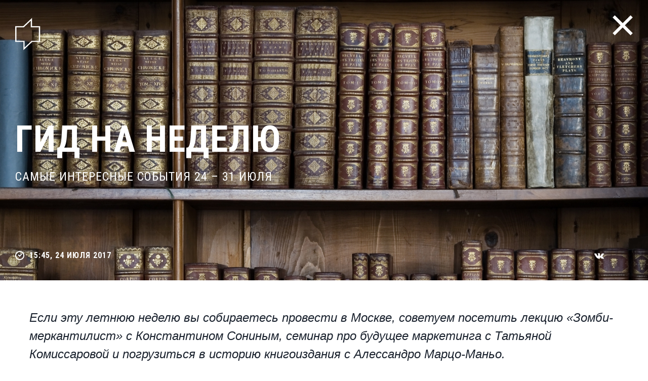

--- FILE ---
content_type: text/html; charset=utf-8
request_url: https://fomlabs.ru/material/gid-na-nedelyu-24-iulya-31-iulya
body_size: 23652
content:
<!DOCTYPE html>
<html data-n-head-ssr data-n-head="">
  <head>
    <meta data-n-head="true" lang="ru"><meta data-n-head="true" charset="utf-8"><meta data-n-head="true" http-equiv="X-UA-Compatible" content="IE=edge"><meta data-n-head="true" name="viewport" content="width=device-width, initial-scale=1"><meta data-n-head="true" property="og:site_name" content="ФОМ-Лабс"><meta data-n-head="true" property="og:locale" content="ru_RU"><meta data-n-head="true" property="fb:app_id" content=""><meta data-n-head="true" name="yandex-verification" content="71f318aeed075b5e"><meta data-n-head="true" name="wmail-verification" content="bfb96795a2254fccee87a8546347f5b9"><meta data-n-head="true" name="pmail-verification" content="575b6f292dcfd8238dead54d9725b0df"><meta data-n-head="true" name="theme-color" content="#ffffff"><meta data-n-head="true" property="og:type" content="article"><meta data-n-head="true" property="twitter:card" content="summary"><meta data-n-head="true" property="og:title" content="Гид на неделю"><meta data-n-head="true" itemprop="name" content="Гид на неделю"><meta data-n-head="true" name="twitter:title" content="Гид на неделю"><meta data-n-head="true" property="og:description" content="Самые интересные события 24 июля – 31 июля"><meta data-n-head="true" data-hid="description" name="description" content="Самые интересные события 24 июля – 31 июля"><meta data-n-head="true" itemprop="description" content="Самые интересные события 24 июля – 31 июля"><meta data-n-head="true" name="twitter:description" content="Самые интересные события 24 июля – 31 июля"><meta data-n-head="true" data-hid="image" property="og:image" content="https://fomlabs.ru/files/1200-Vienna_-_Baroque_Bookshelves_detail_-_6729.jpg"><meta data-n-head="true" data-hid="tw-image" property="twitter:image" content="https://fomlabs.ru/files/1200-Vienna_-_Baroque_Bookshelves_detail_-_6729.jpg"><meta data-n-head="true" data-hid="vk-image" property="vk:image" content="https://fomlabs.ru/files/1200-Vienna_-_Baroque_Bookshelves_detail_-_6729.jpg"><meta data-n-head="true" data-hid="url" property="og:url" content="https://fomlabs.ru/material/gid-na-nedelyu-24-iulya-31-iulya"><title data-n-head="true">Гид на неделю</title><link data-n-head="true" rel="icon" type="image/x-icon" href="/favicon.ico"><link data-n-head="true" rel="stylesheet" href="https://fonts.googleapis.com/css?family=Roboto+Condensed:300,400,700&amp;amp;subset=cyrillic"><link rel="preload" href="/_nuxt/manifest.63ac1d6c7a66cb33aadb.js" as="script"><link rel="preload" href="/_nuxt/vendor.84f0539fc5859b829cc3.js" as="script"><link rel="preload" href="/_nuxt/app.22bbce72d8ff1742047f.js" as="script"><link rel="preload" href="/_nuxt/layouts/alternate.aed24e04be22306ca593.js" as="script"><link rel="preload" href="/_nuxt/pages/material/_id/index.52a328346fadc4fdb1bf.js" as="script"><link rel="prefetch" href="/_nuxt/pages/review/_bookId/_id/index.4241d9772839fcaab910.js"><link rel="prefetch" href="/_nuxt/pages/_biblio/_bookId.632f3a0db88e84f125a9.js"><link rel="prefetch" href="/_nuxt/pages/index/about.66c9402d8658fbe62d6d.js"><link rel="prefetch" href="/_nuxt/layouts/default.3d98b47bb3f14fb14432.js"><link rel="prefetch" href="/_nuxt/pages/index/index.c57e363fd1f6656cc012.js"><link rel="prefetch" href="/_nuxt/pages/index/lectorium.3f0dd65ca7d3429ba701.js"><link rel="prefetch" href="/_nuxt/pages/index/biblio.7f95c517b2f8f7483fea.js"><link rel="prefetch" href="/_nuxt/pages/index/feed.6bc9da0d24d1f3ba8477.js"><link rel="prefetch" href="/_nuxt/pages/index.60224afda98ea4d093df.js"><link rel="prefetch" href="/_nuxt/pages/review/index.dfdcbe13ed78621ca242.js"><link rel="prefetch" href="/_nuxt/pages/review/_bookId/index.6256700d6729b76107a0.js"><link rel="prefetch" href="/_nuxt/pages/material/index.80136155195583eaa165.js"><link rel="prefetch" href="/_nuxt/pages/_biblio/index.9bd4a4c7f8e0d4a876db.js"><style data-vue-ssr-id="72e7ad30:0">/*! normalize.css v7.0.0 | MIT License | github.com/necolas/normalize.css */html{line-height:1.15;-ms-text-size-adjust:100%;-webkit-text-size-adjust:100%}body{margin:0}article,aside,footer,header,nav,section{display:block}h1{font-size:2em;margin:.67em 0}figcaption,figure,main{display:block}figure{margin:1em 40px}hr{-webkit-box-sizing:content-box;box-sizing:content-box;height:0;overflow:visible}pre{font-family:monospace,monospace;font-size:1em}a{background-color:transparent;-webkit-text-decoration-skip:objects}abbr[title]{border-bottom:none;text-decoration:underline;-webkit-text-decoration:underline dotted;text-decoration:underline dotted}b,strong{font-weight:inherit;font-weight:bolder}code,kbd,samp{font-family:monospace,monospace;font-size:1em}dfn{font-style:italic}mark{background-color:#ff0;color:#000}small{font-size:80%}sub,sup{font-size:75%;line-height:0;position:relative;vertical-align:baseline}sub{bottom:-.25em}sup{top:-.5em}audio,video{display:inline-block}audio:not([controls]){display:none;height:0}img{border-style:none}svg:not(:root){overflow:hidden}button,input,optgroup,select,textarea{font-family:sans-serif;font-size:100%;line-height:1.15;margin:0}button,input{overflow:visible}button,select{text-transform:none}[type=reset],[type=submit],button,html [type=button]{-webkit-appearance:button}[type=button]::-moz-focus-inner,[type=reset]::-moz-focus-inner,[type=submit]::-moz-focus-inner,button::-moz-focus-inner{border-style:none;padding:0}[type=button]:-moz-focusring,[type=reset]:-moz-focusring,[type=submit]:-moz-focusring,button:-moz-focusring{outline:1px dotted ButtonText}fieldset{padding:.35em .75em .625em}legend{-webkit-box-sizing:border-box;box-sizing:border-box;color:inherit;display:table;max-width:100%;padding:0;white-space:normal}progress{display:inline-block;vertical-align:baseline}textarea{overflow:auto}[type=checkbox],[type=radio]{-webkit-box-sizing:border-box;box-sizing:border-box;padding:0}[type=number]::-webkit-inner-spin-button,[type=number]::-webkit-outer-spin-button{height:auto}[type=search]{-webkit-appearance:textfield;outline-offset:-2px}[type=search]::-webkit-search-cancel-button,[type=search]::-webkit-search-decoration{-webkit-appearance:none}::-webkit-file-upload-button{-webkit-appearance:button;font:inherit}details,menu{display:block}summary{display:list-item}canvas{display:inline-block}[hidden],template{display:none}</style><style data-vue-ssr-id="45647422:0">.swiper-container{margin:0 auto;position:relative;overflow:hidden;list-style:none;padding:0;z-index:1}.swiper-container-no-flexbox .swiper-slide{float:left}.swiper-container-vertical>.swiper-wrapper{-webkit-box-orient:vertical;-webkit-box-direction:normal;-ms-flex-direction:column;flex-direction:column}.swiper-wrapper{position:relative;width:100%;height:100%;z-index:1;display:-webkit-box;display:-ms-flexbox;display:flex;-webkit-transition-property:-webkit-transform;transition-property:-webkit-transform;transition-property:transform;transition-property:transform,-webkit-transform;-webkit-box-sizing:content-box;box-sizing:content-box}.swiper-container-android .swiper-slide,.swiper-wrapper{-webkit-transform:translateZ(0);transform:translateZ(0)}.swiper-container-multirow>.swiper-wrapper{-ms-flex-wrap:wrap;flex-wrap:wrap}.swiper-container-free-mode>.swiper-wrapper{-webkit-transition-timing-function:ease-out;transition-timing-function:ease-out;margin:0 auto}.swiper-slide{-ms-flex-negative:0;flex-shrink:0;width:100%;height:100%;position:relative;-webkit-transition-property:-webkit-transform;transition-property:-webkit-transform;transition-property:transform;transition-property:transform,-webkit-transform}.swiper-invisible-blank-slide{visibility:hidden}.swiper-container-autoheight,.swiper-container-autoheight .swiper-slide{height:auto}.swiper-container-autoheight .swiper-wrapper{-webkit-box-align:start;-ms-flex-align:start;align-items:flex-start;-webkit-transition-property:height,-webkit-transform;transition-property:height,-webkit-transform;transition-property:transform,height;transition-property:transform,height,-webkit-transform}.swiper-container-3d{-webkit-perspective:1200px;perspective:1200px}.swiper-container-3d .swiper-cube-shadow,.swiper-container-3d .swiper-slide,.swiper-container-3d .swiper-slide-shadow-bottom,.swiper-container-3d .swiper-slide-shadow-left,.swiper-container-3d .swiper-slide-shadow-right,.swiper-container-3d .swiper-slide-shadow-top,.swiper-container-3d .swiper-wrapper{-webkit-transform-style:preserve-3d;transform-style:preserve-3d}.swiper-container-3d .swiper-slide-shadow-bottom,.swiper-container-3d .swiper-slide-shadow-left,.swiper-container-3d .swiper-slide-shadow-right,.swiper-container-3d .swiper-slide-shadow-top{position:absolute;left:0;top:0;width:100%;height:100%;pointer-events:none;z-index:10}.swiper-container-3d .swiper-slide-shadow-left{background-image:-webkit-gradient(linear,right top,left top,from(rgba(0,0,0,.5)),to(transparent));background-image:linear-gradient(270deg,rgba(0,0,0,.5),transparent)}.swiper-container-3d .swiper-slide-shadow-right{background-image:-webkit-gradient(linear,left top,right top,from(rgba(0,0,0,.5)),to(transparent));background-image:linear-gradient(90deg,rgba(0,0,0,.5),transparent)}.swiper-container-3d .swiper-slide-shadow-top{background-image:-webkit-gradient(linear,left bottom,left top,from(rgba(0,0,0,.5)),to(transparent));background-image:linear-gradient(0deg,rgba(0,0,0,.5),transparent)}.swiper-container-3d .swiper-slide-shadow-bottom{background-image:-webkit-gradient(linear,left top,left bottom,from(rgba(0,0,0,.5)),to(transparent));background-image:linear-gradient(180deg,rgba(0,0,0,.5),transparent)}.swiper-container-wp8-horizontal,.swiper-container-wp8-horizontal>.swiper-wrapper{-ms-touch-action:pan-y;touch-action:pan-y}.swiper-container-wp8-vertical,.swiper-container-wp8-vertical>.swiper-wrapper{-ms-touch-action:pan-x;touch-action:pan-x}.swiper-button-next,.swiper-button-prev{position:absolute;top:50%;width:27px;height:44px;margin-top:-22px;z-index:10;cursor:pointer;background-size:27px 44px;background-position:50%;background-repeat:no-repeat}.swiper-button-next.swiper-button-disabled,.swiper-button-prev.swiper-button-disabled{opacity:.35;cursor:auto;pointer-events:none}.swiper-button-prev,.swiper-container-rtl .swiper-button-next{background-image:url("data:image/svg+xml;charset=utf-8,%3Csvg xmlns='http://www.w3.org/2000/svg' viewBox='0 0 27 44'%3E%3Cpath d='M0 22L22 0l2.1 2.1L4.2 22l19.9 19.9L22 44 0 22z' fill='%23007aff'/%3E%3C/svg%3E");left:10px;right:auto}.swiper-button-next,.swiper-container-rtl .swiper-button-prev{background-image:url("data:image/svg+xml;charset=utf-8,%3Csvg xmlns='http://www.w3.org/2000/svg' viewBox='0 0 27 44'%3E%3Cpath d='M27 22L5 44l-2.1-2.1L22.8 22 2.9 2.1 5 0l22 22z' fill='%23007aff'/%3E%3C/svg%3E");right:10px;left:auto}.swiper-button-prev.swiper-button-white,.swiper-container-rtl .swiper-button-next.swiper-button-white{background-image:url("data:image/svg+xml;charset=utf-8,%3Csvg xmlns='http://www.w3.org/2000/svg' viewBox='0 0 27 44'%3E%3Cpath d='M0 22L22 0l2.1 2.1L4.2 22l19.9 19.9L22 44 0 22z' fill='%23fff'/%3E%3C/svg%3E")}.swiper-button-next.swiper-button-white,.swiper-container-rtl .swiper-button-prev.swiper-button-white{background-image:url("data:image/svg+xml;charset=utf-8,%3Csvg xmlns='http://www.w3.org/2000/svg' viewBox='0 0 27 44'%3E%3Cpath d='M27 22L5 44l-2.1-2.1L22.8 22 2.9 2.1 5 0l22 22z' fill='%23fff'/%3E%3C/svg%3E")}.swiper-button-prev.swiper-button-black,.swiper-container-rtl .swiper-button-next.swiper-button-black{background-image:url("data:image/svg+xml;charset=utf-8,%3Csvg xmlns='http://www.w3.org/2000/svg' viewBox='0 0 27 44'%3E%3Cpath d='M0 22L22 0l2.1 2.1L4.2 22l19.9 19.9L22 44 0 22z'/%3E%3C/svg%3E")}.swiper-button-next.swiper-button-black,.swiper-container-rtl .swiper-button-prev.swiper-button-black{background-image:url("data:image/svg+xml;charset=utf-8,%3Csvg xmlns='http://www.w3.org/2000/svg' viewBox='0 0 27 44'%3E%3Cpath d='M27 22L5 44l-2.1-2.1L22.8 22 2.9 2.1 5 0l22 22z'/%3E%3C/svg%3E")}.swiper-button-lock{display:none}.swiper-pagination{position:absolute;text-align:center;-webkit-transition:opacity .3s;transition:opacity .3s;-webkit-transform:translateZ(0);transform:translateZ(0);z-index:10}.swiper-pagination.swiper-pagination-hidden{opacity:0}.swiper-container-horizontal>.swiper-pagination-bullets,.swiper-pagination-custom,.swiper-pagination-fraction{bottom:10px;left:0;width:100%}.swiper-pagination-bullets-dynamic{overflow:hidden;font-size:0}.swiper-pagination-bullets-dynamic .swiper-pagination-bullet{-webkit-transform:scale(.33);transform:scale(.33);position:relative}.swiper-pagination-bullets-dynamic .swiper-pagination-bullet-active,.swiper-pagination-bullets-dynamic .swiper-pagination-bullet-active-main{-webkit-transform:scale(1);transform:scale(1)}.swiper-pagination-bullets-dynamic .swiper-pagination-bullet-active-prev{-webkit-transform:scale(.66);transform:scale(.66)}.swiper-pagination-bullets-dynamic .swiper-pagination-bullet-active-prev-prev{-webkit-transform:scale(.33);transform:scale(.33)}.swiper-pagination-bullets-dynamic .swiper-pagination-bullet-active-next{-webkit-transform:scale(.66);transform:scale(.66)}.swiper-pagination-bullets-dynamic .swiper-pagination-bullet-active-next-next{-webkit-transform:scale(.33);transform:scale(.33)}.swiper-pagination-bullet{width:8px;height:8px;display:inline-block;border-radius:100%;background:#000;opacity:.2}button.swiper-pagination-bullet{border:none;margin:0;padding:0;-webkit-box-shadow:none;box-shadow:none;-webkit-appearance:none;-moz-appearance:none;appearance:none}.swiper-pagination-clickable .swiper-pagination-bullet{cursor:pointer}.swiper-pagination-bullet-active{opacity:1;background:#007aff}.swiper-container-vertical>.swiper-pagination-bullets{right:10px;top:50%;-webkit-transform:translate3d(0,-50%,0);transform:translate3d(0,-50%,0)}.swiper-container-vertical>.swiper-pagination-bullets .swiper-pagination-bullet{margin:6px 0;display:block}.swiper-container-vertical>.swiper-pagination-bullets.swiper-pagination-bullets-dynamic{top:50%;-webkit-transform:translateY(-50%);transform:translateY(-50%);width:8px}.swiper-container-vertical>.swiper-pagination-bullets.swiper-pagination-bullets-dynamic .swiper-pagination-bullet{display:inline-block;-webkit-transition:top .2s,-webkit-transform .2s;transition:top .2s,-webkit-transform .2s;-webkit-transition:transform .2s,top .2s;transition:transform .2s,top .2s;-webkit-transition:transform .2s,top .2s,-webkit-transform .2s;transition:transform .2s,top .2s,-webkit-transform .2s}.swiper-container-horizontal>.swiper-pagination-bullets .swiper-pagination-bullet{margin:0 4px}.swiper-container-horizontal>.swiper-pagination-bullets.swiper-pagination-bullets-dynamic{left:50%;-webkit-transform:translateX(-50%);transform:translateX(-50%);white-space:nowrap}.swiper-container-horizontal>.swiper-pagination-bullets.swiper-pagination-bullets-dynamic .swiper-pagination-bullet{-webkit-transition:left .2s,-webkit-transform .2s;transition:left .2s,-webkit-transform .2s;-webkit-transition:transform .2s,left .2s;transition:transform .2s,left .2s;-webkit-transition:transform .2s,left .2s,-webkit-transform .2s;transition:transform .2s,left .2s,-webkit-transform .2s}.swiper-container-horizontal.swiper-container-rtl>.swiper-pagination-bullets-dynamic .swiper-pagination-bullet{-webkit-transition:right .2s,-webkit-transform .2s;transition:right .2s,-webkit-transform .2s;-webkit-transition:transform .2s,right .2s;transition:transform .2s,right .2s;-webkit-transition:transform .2s,right .2s,-webkit-transform .2s;transition:transform .2s,right .2s,-webkit-transform .2s}.swiper-pagination-progressbar{background:rgba(0,0,0,.25);position:absolute}.swiper-pagination-progressbar .swiper-pagination-progressbar-fill{background:#007aff;position:absolute;left:0;top:0;width:100%;height:100%;-webkit-transform:scale(0);transform:scale(0);-webkit-transform-origin:left top;transform-origin:left top}.swiper-container-rtl .swiper-pagination-progressbar .swiper-pagination-progressbar-fill{-webkit-transform-origin:right top;transform-origin:right top}.swiper-container-horizontal>.swiper-pagination-progressbar,.swiper-container-vertical>.swiper-pagination-progressbar.swiper-pagination-progressbar-opposite{width:100%;height:4px;left:0;top:0}.swiper-container-horizontal>.swiper-pagination-progressbar.swiper-pagination-progressbar-opposite,.swiper-container-vertical>.swiper-pagination-progressbar{width:4px;height:100%;left:0;top:0}.swiper-pagination-white .swiper-pagination-bullet-active{background:#fff}.swiper-pagination-progressbar.swiper-pagination-white{background:hsla(0,0%,100%,.25)}.swiper-pagination-progressbar.swiper-pagination-white .swiper-pagination-progressbar-fill{background:#fff}.swiper-pagination-black .swiper-pagination-bullet-active{background:#000}.swiper-pagination-progressbar.swiper-pagination-black{background:rgba(0,0,0,.25)}.swiper-pagination-progressbar.swiper-pagination-black .swiper-pagination-progressbar-fill{background:#000}.swiper-pagination-lock{display:none}.swiper-scrollbar{border-radius:10px;position:relative;-ms-touch-action:none;background:rgba(0,0,0,.1)}.swiper-container-horizontal>.swiper-scrollbar{position:absolute;left:1%;bottom:3px;z-index:50;height:5px;width:98%}.swiper-container-vertical>.swiper-scrollbar{position:absolute;right:3px;top:1%;z-index:50;width:5px;height:98%}.swiper-scrollbar-drag{height:100%;width:100%;position:relative;background:rgba(0,0,0,.5);border-radius:10px;left:0;top:0}.swiper-scrollbar-cursor-drag{cursor:move}.swiper-scrollbar-lock{display:none}.swiper-zoom-container{width:100%;height:100%;display:-webkit-box;display:-ms-flexbox;display:flex;-webkit-box-pack:center;-ms-flex-pack:center;justify-content:center;-webkit-box-align:center;-ms-flex-align:center;align-items:center;text-align:center}.swiper-zoom-container>canvas,.swiper-zoom-container>img,.swiper-zoom-container>svg{max-width:100%;max-height:100%;-o-object-fit:contain;object-fit:contain}.swiper-slide-zoomed{cursor:move}.swiper-lazy-preloader{width:42px;height:42px;position:absolute;left:50%;top:50%;margin-left:-21px;margin-top:-21px;z-index:10;-webkit-transform-origin:50%;transform-origin:50%;-webkit-animation:swiper-preloader-spin 1s steps(12) infinite;animation:swiper-preloader-spin 1s steps(12) infinite}.swiper-lazy-preloader:after{display:block;content:"";width:100%;height:100%;background-image:url("data:image/svg+xml;charset=utf-8,%3Csvg viewBox='0 0 120 120' xmlns='http://www.w3.org/2000/svg' xmlns:xlink='http://www.w3.org/1999/xlink'%3E%3Cdefs%3E%3Cpath id='a' stroke='%236c6c6c' stroke-width='11' stroke-linecap='round' d='M60 7v20'/%3E%3C/defs%3E%3Cuse xlink:href='%23a' opacity='.27'/%3E%3Cuse xlink:href='%23a' opacity='.27' transform='rotate(30 60 60)'/%3E%3Cuse xlink:href='%23a' opacity='.27' transform='rotate(60 60 60)'/%3E%3Cuse xlink:href='%23a' opacity='.27' transform='rotate(90 60 60)'/%3E%3Cuse xlink:href='%23a' opacity='.27' transform='rotate(120 60 60)'/%3E%3Cuse xlink:href='%23a' opacity='.27' transform='rotate(150 60 60)'/%3E%3Cuse xlink:href='%23a' opacity='.37' transform='rotate(180 60 60)'/%3E%3Cuse xlink:href='%23a' opacity='.46' transform='rotate(210 60 60)'/%3E%3Cuse xlink:href='%23a' opacity='.56' transform='rotate(240 60 60)'/%3E%3Cuse xlink:href='%23a' opacity='.66' transform='rotate(270 60 60)'/%3E%3Cuse xlink:href='%23a' opacity='.75' transform='rotate(300 60 60)'/%3E%3Cuse xlink:href='%23a' opacity='.85' transform='rotate(330 60 60)'/%3E%3C/svg%3E");background-position:50%;background-size:100%;background-repeat:no-repeat}.swiper-lazy-preloader-white:after{background-image:url("data:image/svg+xml;charset=utf-8,%3Csvg viewBox='0 0 120 120' xmlns='http://www.w3.org/2000/svg' xmlns:xlink='http://www.w3.org/1999/xlink'%3E%3Cdefs%3E%3Cpath id='a' stroke='%23fff' stroke-width='11' stroke-linecap='round' d='M60 7v20'/%3E%3C/defs%3E%3Cuse xlink:href='%23a' opacity='.27'/%3E%3Cuse xlink:href='%23a' opacity='.27' transform='rotate(30 60 60)'/%3E%3Cuse xlink:href='%23a' opacity='.27' transform='rotate(60 60 60)'/%3E%3Cuse xlink:href='%23a' opacity='.27' transform='rotate(90 60 60)'/%3E%3Cuse xlink:href='%23a' opacity='.27' transform='rotate(120 60 60)'/%3E%3Cuse xlink:href='%23a' opacity='.27' transform='rotate(150 60 60)'/%3E%3Cuse xlink:href='%23a' opacity='.37' transform='rotate(180 60 60)'/%3E%3Cuse xlink:href='%23a' opacity='.46' transform='rotate(210 60 60)'/%3E%3Cuse xlink:href='%23a' opacity='.56' transform='rotate(240 60 60)'/%3E%3Cuse xlink:href='%23a' opacity='.66' transform='rotate(270 60 60)'/%3E%3Cuse xlink:href='%23a' opacity='.75' transform='rotate(300 60 60)'/%3E%3Cuse xlink:href='%23a' opacity='.85' transform='rotate(330 60 60)'/%3E%3C/svg%3E")}@-webkit-keyframes swiper-preloader-spin{to{-webkit-transform:rotate(1turn);transform:rotate(1turn)}}@keyframes swiper-preloader-spin{to{-webkit-transform:rotate(1turn);transform:rotate(1turn)}}.swiper-container .swiper-notification{position:absolute;left:0;top:0;pointer-events:none;opacity:0;z-index:-1000}.swiper-container-fade.swiper-container-free-mode .swiper-slide{-webkit-transition-timing-function:ease-out;transition-timing-function:ease-out}.swiper-container-fade .swiper-slide{pointer-events:none;-webkit-transition-property:opacity;transition-property:opacity}.swiper-container-fade .swiper-slide .swiper-slide{pointer-events:none}.swiper-container-fade .swiper-slide-active,.swiper-container-fade .swiper-slide-active .swiper-slide-active{pointer-events:auto}.swiper-container-cube{overflow:visible}.swiper-container-cube .swiper-slide{pointer-events:none;-webkit-backface-visibility:hidden;backface-visibility:hidden;z-index:1;visibility:hidden;-webkit-transform-origin:0 0;transform-origin:0 0;width:100%;height:100%}.swiper-container-cube .swiper-slide .swiper-slide{pointer-events:none}.swiper-container-cube.swiper-container-rtl .swiper-slide{-webkit-transform-origin:100% 0;transform-origin:100% 0}.swiper-container-cube .swiper-slide-active,.swiper-container-cube .swiper-slide-active .swiper-slide-active{pointer-events:auto}.swiper-container-cube .swiper-slide-active,.swiper-container-cube .swiper-slide-next,.swiper-container-cube .swiper-slide-next+.swiper-slide,.swiper-container-cube .swiper-slide-prev{pointer-events:auto;visibility:visible}.swiper-container-cube .swiper-slide-shadow-bottom,.swiper-container-cube .swiper-slide-shadow-left,.swiper-container-cube .swiper-slide-shadow-right,.swiper-container-cube .swiper-slide-shadow-top{z-index:0;-webkit-backface-visibility:hidden;backface-visibility:hidden}.swiper-container-cube .swiper-cube-shadow{position:absolute;left:0;bottom:0;width:100%;height:100%;background:#000;opacity:.6;-webkit-filter:blur(50px);filter:blur(50px);z-index:0}.swiper-container-flip{overflow:visible}.swiper-container-flip .swiper-slide{pointer-events:none;-webkit-backface-visibility:hidden;backface-visibility:hidden;z-index:1}.swiper-container-flip .swiper-slide .swiper-slide{pointer-events:none}.swiper-container-flip .swiper-slide-active,.swiper-container-flip .swiper-slide-active .swiper-slide-active{pointer-events:auto}.swiper-container-flip .swiper-slide-shadow-bottom,.swiper-container-flip .swiper-slide-shadow-left,.swiper-container-flip .swiper-slide-shadow-right,.swiper-container-flip .swiper-slide-shadow-top{z-index:0;-webkit-backface-visibility:hidden;backface-visibility:hidden}.swiper-container-coverflow .swiper-wrapper{-ms-perspective:1200px}</style><style data-vue-ssr-id="6c154285:0">*{-webkit-box-sizing:border-box;box-sizing:border-box}#__layout,#__nuxt,body,html{min-height:100%;height:100%;font-family:Roboto Condensed,sans-serif;min-width:320px}body{background-color:#fff}html{-webkit-font-smoothing:antialiased}ol,ul{list-style:none}ol,p,ul{margin:0;padding:0}a,button,input,select{-webkit-appearance:none}input,select{outline:none;border-radius:0}</style><style data-vue-ssr-id="1fe2ee7e:0">._2eMFAd0dAIR5iV696OSZyo_0{display:-webkit-box;display:-ms-flexbox;display:flex;-webkit-box-orient:vertical;-webkit-box-direction:normal;-ms-flex-direction:column;flex-direction:column;min-height:100%;height:100%;position:relative}@media (max-width:768px){._1-hlkHE14oIoq8jnuUGyYZ_0{overflow-y:hidden;max-height:100vh}}._2KOERtd9NpUqFBcNi-Tq-l_0{width:100%;padding-top:155px;position:absolute;top:0;overflow:hidden}@media (max-width:1292px){._2KOERtd9NpUqFBcNi-Tq-l_0{padding-top:12%}}@media (max-width:768px){._2KOERtd9NpUqFBcNi-Tq-l_0{display:none}}._3mpzN_kssSQHx7QqcEUqxi_0{position:absolute;right:-1px;bottom:0;z-index:100;stroke-width:4}._39ur__81D6xeCnGYbl72qd_0{stroke:#19212d}.jupynf07jrElC0R12myaW_0{stroke:#fff}@media (max-width:1292px){._3mpzN_kssSQHx7QqcEUqxi_0{right:auto;left:12%}}._3ghFh4upRe2eI2k19qLSmz_0{min-height:100%;-webkit-box-flex:1;-ms-flex:1 0 auto;flex:1 0 auto}._1VkAhXX3RAhMgVQqj1d6Ig_0{position:relative;z-index:100;-ms-flex-negative:0;flex-shrink:0}._1NrsopXNh4L7oj07uJuvTU_0{-webkit-transition-property:opacity;transition-property:opacity;-webkit-transition-duration:.128s;transition-duration:.128s;-webkit-transition-timing-function:linear;transition-timing-function:linear}._1NrsopXNh4L7oj07uJuvTU_0.popup-fade-enter-active,._1NrsopXNh4L7oj07uJuvTU_0.popup-fade-leave-active{opacity:.8}._1NrsopXNh4L7oj07uJuvTU_0.popup-fade-enter,._1NrsopXNh4L7oj07uJuvTU_0.popup-fade-leave-to{opacity:0}</style><style data-vue-ssr-id="0e9b9776:0">._2040Tb1xcmeFjvvsBBym_Z_0{margin-bottom:64px;padding-top:56px}@media (max-width:768px){._2040Tb1xcmeFjvvsBBym_Z_0{padding-top:32px}}</style><style data-vue-ssr-id="5199fb1e:0">._1gGu40AJgBZCZCtCV2Q1Qc_0{position:relative;overflow-x:hidden;background-repeat:no-repeat;background-size:cover}.WQ_AuYBAYmHOgt2yEyOlF_0{color:#19212d}.WQ_AuYBAYmHOgt2yEyOlF_0 ._2q1xd9sNRE5mG0UzfgfpZp_0,.WQ_AuYBAYmHOgt2yEyOlF_0 ._24OwsB_W35RfYAHRiyChv9_0{fill:#19212d}._3MUV3PfdI3Ngy3QK4-4dlp_0{color:#fff}._3MUV3PfdI3Ngy3QK4-4dlp_0 ._2q1xd9sNRE5mG0UzfgfpZp_0,._3MUV3PfdI3Ngy3QK4-4dlp_0 ._24OwsB_W35RfYAHRiyChv9_0{fill:#fff}.eGOHCyTOsxzkKddV4Ls6G_0{width:100%;-webkit-box-sizing:border-box;box-sizing:border-box;display:-webkit-box;display:-ms-flexbox;display:flex;-webkit-box-orient:vertical;-webkit-box-direction:normal;-ms-flex-direction:column;flex-direction:column;min-height:454px;padding-bottom:24px}@media (min-width:1024px){.eGOHCyTOsxzkKddV4Ls6G_0{padding-left:30px;padding-right:30px}}@media (max-width:1023px){.eGOHCyTOsxzkKddV4Ls6G_0{padding-left:20px;padding-right:20px}}@media (max-width:768px){.eGOHCyTOsxzkKddV4Ls6G_0{min-height:230px;padding-bottom:8px}}._2NVD_gE_PsjbIQ_liEDjCj_0{-webkit-box-flex:1;-ms-flex:1 auto;flex:1 auto;display:-webkit-box;display:-ms-flexbox;display:flex;-ms-flex-line-pack:center;align-content:center;-ms-flex-wrap:wrap;flex-wrap:wrap;padding:16px 0}._2ccpgw2tcCL-_lSAEVXrHa_0{font-size:16px;font-family:Helvetica;text-decoration:none;line-height:1.5;margin:auto 0}.WQ_AuYBAYmHOgt2yEyOlF_0 ._2ccpgw2tcCL-_lSAEVXrHa_0{color:#19212d}._3MUV3PfdI3Ngy3QK4-4dlp_0 ._2ccpgw2tcCL-_lSAEVXrHa_0{color:#fff}._3jAGkUwFzj9I6I_Dt9laZd_0{width:18px;height:18px;display:inline-block;margin-top:3px;vertical-align:top;-webkit-transition-property:-webkit-transform;transition-property:-webkit-transform;transition-property:transform;transition-property:transform,-webkit-transform;-webkit-transition-duration:.128s;transition-duration:.128s;-webkit-transition-timing-function:linear;transition-timing-function:linear}.WQ_AuYBAYmHOgt2yEyOlF_0 ._3jAGkUwFzj9I6I_Dt9laZd_0{fill:#19212d}._3MUV3PfdI3Ngy3QK4-4dlp_0 ._3jAGkUwFzj9I6I_Dt9laZd_0{fill:#fff}._2ccpgw2tcCL-_lSAEVXrHa_0:hover ._3jAGkUwFzj9I6I_Dt9laZd_0{-webkit-transform:translateX(-10px);transform:translateX(-10px)}._3j4GvVuDclP1_trzGW1qUY_0{font-size:72px;font-weight:700;width:100%;margin:auto 0;line-height:1.2;word-break:break-word;text-transform:uppercase;letter-spacing:1px;-webkit-transition-property:font-size;transition-property:font-size;-webkit-transition-duration:.128s;transition-duration:.128s;-webkit-transition-timing-function:linear;transition-timing-function:linear}@media (min-width:769px) and (max-width:1023px){._3j4GvVuDclP1_trzGW1qUY_0{font-size:48px}}@media (max-width:768px){._3j4GvVuDclP1_trzGW1qUY_0{font-size:32px}}.MpSOq93ocfOGYf-aS1gDh_0{max-width:75%;margin:16px 0 0;font-weight:400;font-size:24px;line-height:1.2;text-transform:uppercase;letter-spacing:1px}@media (min-width:769px) and (max-width:1023px){.MpSOq93ocfOGYf-aS1gDh_0{font-size:20px}}@media (max-width:768px){.MpSOq93ocfOGYf-aS1gDh_0{font-size:16px}}._2BqoWFIkYq1yXAbYD9bkb8_0{display:-webkit-box;display:-ms-flexbox;display:flex;-webkit-box-pack:justify;-ms-flex-pack:justify;justify-content:space-between;-webkit-box-align:center;-ms-flex-align:center;align-items:center;-ms-flex-wrap:wrap;flex-wrap:wrap;text-transform:uppercase;font-weight:700;font-size:16px;letter-spacing:1px}@media (max-width:768px){._2BqoWFIkYq1yXAbYD9bkb8_0{font-size:12px;-webkit-box-orient:vertical;-webkit-box-direction:normal;-ms-flex-direction:column;flex-direction:column;-webkit-box-align:start;-ms-flex-align:start;align-items:flex-start}}._3WlvrzPha3KlXcw3ObJ-c_0,.f8YvL8krsCBV6E5t2ROtP_0,.NqHUkSZHAPB0wbDKE-_bL_0,.SDT_z1hUwkpflZ9vuVQlI_0{padding-bottom:16px}.f8YvL8krsCBV6E5t2ROtP_0{padding-right:50px}.f8YvL8krsCBV6E5t2ROtP_0,.NqHUkSZHAPB0wbDKE-_bL_0{display:-webkit-box;display:-ms-flexbox;display:flex;-webkit-box-align:center;-ms-flex-align:center;align-items:center}.NqHUkSZHAPB0wbDKE-_bL_0{padding-right:16px}._2q1xd9sNRE5mG0UzfgfpZp_0,._24OwsB_W35RfYAHRiyChv9_0{margin-right:10px}.SDT_z1hUwkpflZ9vuVQlI_0{white-space:nowrap;margin-left:auto;padding-right:16px}@media (max-width:768px){.SDT_z1hUwkpflZ9vuVQlI_0{margin-left:0;white-space:normal}}._3WlvrzPha3KlXcw3ObJ-c_0{-ms-flex-preferred-size:76px;flex-basis:76px;-ms-flex-negative:0;flex-shrink:0}@media (max-width:768px){._3WlvrzPha3KlXcw3ObJ-c_0{-ms-flex-preferred-size:auto;flex-basis:auto;min-width:76px}}._3FY37Qxm9Dx6tZy6qCbbMk_0{margin-left:auto}</style><style data-vue-ssr-id="2d618f50:0">.tGL5NdnJa7fMtXmUI-Bxz_0{padding-top:30px}._2q0vNgr0cZW2Hxlz8LZVSJ_0{width:100%;-webkit-box-sizing:border-box;box-sizing:border-box;display:-webkit-box;display:-ms-flexbox;display:flex;-webkit-box-pack:justify;-ms-flex-pack:justify;justify-content:space-between}@media (min-width:1024px){._2q0vNgr0cZW2Hxlz8LZVSJ_0{padding-left:30px;padding-right:30px}}@media (max-width:1023px){._2q0vNgr0cZW2Hxlz8LZVSJ_0{padding-left:20px;padding-right:20px}}._16XXN8LJn2bTs2ZwS9284T_0{height:65px;width:50px;display:block;-ms-flex-item-align:end;align-self:flex-end;z-index:200}@media (min-width:769px) and (max-width:1023px){._16XXN8LJn2bTs2ZwS9284T_0{height:57px}}@media (max-width:768px){._16XXN8LJn2bTs2ZwS9284T_0{height:49px}}._1Us6u-B8AvNj_vSfV4v0wi_0,._3j87gAwmv3x9gOqS2r2e3x_0{margin-bottom:30px;position:relative;margin-left:auto;z-index:200;height:40px}@media (min-width:769px) and (max-width:1023px){._1Us6u-B8AvNj_vSfV4v0wi_0,._3j87gAwmv3x9gOqS2r2e3x_0{height:32px;margin-bottom:27px}}@media (max-width:768px){._1Us6u-B8AvNj_vSfV4v0wi_0,._3j87gAwmv3x9gOqS2r2e3x_0{height:24px;margin-bottom:20px}}._3j87gAwmv3x9gOqS2r2e3x_0{width:40px}@media (min-width:769px) and (max-width:1023px){._3j87gAwmv3x9gOqS2r2e3x_0{width:32px}}@media (max-width:768px){._3j87gAwmv3x9gOqS2r2e3x_0{width:24px}}</style><style data-vue-ssr-id="31301356:0">._3tsfjZRav8x8j1FUD9lLdU_0{-webkit-transition-property:opacity;transition-property:opacity;-webkit-transition-duration:.128s;transition-duration:.128s;-webkit-transition-timing-function:linear;transition-timing-function:linear}._3tsfjZRav8x8j1FUD9lLdU_0:hover{opacity:.6}.hyCCi4fyogsKapk147ndT_0{width:100%;height:100%}._1Mr6obTf7T7sp-NjnaOBzB_0{fill:#19212d}._2qaPnVjUmijEKe_B0nizp__0{fill:#fff}</style><style data-vue-ssr-id="21755042:0">._2ZtcvQLx_2SHkju2ODY4zR_0,._3GkKakiMW9y5l2RpKlFAP9_0{display:inline-block;vertical-align:top}._2ZtcvQLx_2SHkju2ODY4zR_0{margin-right:13px}._2ZtcvQLx_2SHkju2ODY4zR_0:last-child{margin-right:0}._5jZrOkIgiwqWZiIMqeYcU_0{height:24px;width:24px;display:inline-block;vertical-align:top;text-align:center;background-color:#19212d;border-radius:50%;-webkit-transition-property:opacity;transition-property:opacity;-webkit-transition-duration:.128s;transition-duration:.128s;-webkit-transition-timing-function:linear;transition-timing-function:linear}._5jZrOkIgiwqWZiIMqeYcU_0:hover{opacity:.9}._2NCbJ4l3Xzi4iI4nS_7MBe_0{color:#fff;height:100%}</style><style data-vue-ssr-id="4f5f577c:0">.fa-icon{display:inline-block;fill:currentColor}.fa-flip-horizontal{-webkit-transform:scaleX(-1);transform:scaleX(-1)}.fa-flip-vertical{-webkit-transform:scaleY(-1);transform:scaleY(-1)}.fa-spin{-webkit-animation:fa-spin 1s 0s infinite linear;animation:fa-spin 1s 0s infinite linear}.fa-inverse{color:#fff}.fa-pulse{-webkit-animation:fa-spin 1s infinite steps(8);animation:fa-spin 1s infinite steps(8)}@-webkit-keyframes fa-spin{0%{-webkit-transform:rotate(0deg);transform:rotate(0deg)}to{-webkit-transform:rotate(1turn);transform:rotate(1turn)}}@keyframes fa-spin{0%{-webkit-transform:rotate(0deg);transform:rotate(0deg)}to{-webkit-transform:rotate(1turn);transform:rotate(1turn)}}</style><style data-vue-ssr-id="1ff6c4c2:0">.rS3rxzZPRt_6mRLtHh1Ca_0{background-color:transparent;padding:0;border:0;outline:none;cursor:pointer;-webkit-transition-property:opacity;transition-property:opacity;-webkit-transition-duration:.128s;transition-duration:.128s;-webkit-transition-timing-function:linear;transition-timing-function:linear}.rS3rxzZPRt_6mRLtHh1Ca_0:hover{opacity:.8}._2FyH0FUe0crSqSeDVfTLvU_0{width:100%;height:100%}._1PAcjLrfRqeVAVjb5vLiJm_0{fill:#19212d}._37AJv9MaKyF0cR_mMIfEka_0{fill:#fff}</style><style data-vue-ssr-id="14fcec60:0">._2-yrTl2n2qrKhmWyKf_hOq_0{-webkit-box-pack:justify;-ms-flex-pack:justify;justify-content:space-between}._2-yrTl2n2qrKhmWyKf_hOq_0,.pjlsTBv56jAvUJtOoc9tY_0{display:-webkit-box;display:-ms-flexbox;display:flex;-webkit-box-orient:horizontal;-webkit-box-direction:normal;-ms-flex-flow:row nowrap;flex-flow:row nowrap;-webkit-box-align:center;-ms-flex-align:center;align-items:center}.pjlsTBv56jAvUJtOoc9tY_0{text-decoration:none;background-color:transparent;padding:0;border:0;-webkit-transition-property:opacity;transition-property:opacity;-webkit-transition-duration:.128s;transition-duration:.128s;-webkit-transition-timing-function:linear;transition-timing-function:linear;cursor:pointer;outline:none}.p36bw-KxDC9h8vz0wxewa_0{color:#19212d}._3xoFkXSqRR4VFpYapwpwzb_0{color:#777}._1sSNLrMSbmj3W38n3VKriR_0{color:#fff}.pjlsTBv56jAvUJtOoc9tY_0:hover{opacity:.8}._2jcpYqZwfyKxJelEfTu-gJ_0{-ms-flex-negative:0;flex-shrink:0}._2HVZ9kgTKdrUiXWw4J0LXI_0{width:19px;height:18px}._1RjpTs_l3Aoi182_fN7Ytd_0{margin-left:6px;font-size:14px;line-height:normal;font-family:Helvetica;font-weight:300}._3xoFkXSqRR4VFpYapwpwzb_0 ._1RjpTs_l3Aoi182_fN7Ytd_0{color:#19212d}</style><style data-vue-ssr-id="620d8e2b:0">._2BvDml5U25BUjwLIFhBuPi_0{display:-webkit-box;display:-ms-flexbox;display:flex;-webkit-box-pack:justify;-ms-flex-pack:justify;justify-content:space-between;-webkit-box-align:start;-ms-flex-align:start;align-items:flex-start;width:100%;-webkit-box-sizing:border-box;box-sizing:border-box;max-width:1224px;margin-left:auto;margin-right:auto}@media (min-width:1024px){._2BvDml5U25BUjwLIFhBuPi_0{padding-left:30px;padding-right:30px}}@media (max-width:1023px){._2BvDml5U25BUjwLIFhBuPi_0{padding-left:20px;padding-right:20px}}@media (max-width:768px){._2BvDml5U25BUjwLIFhBuPi_0{-webkit-box-orient:vertical;-webkit-box-direction:normal;-ms-flex-direction:column;flex-direction:column}}._1eiHZfmVXJJuapUYw767IG_0{-webkit-box-flex:1;-ms-flex:1 auto;flex:1 auto}._1QIKatNsYD6zpo9LkhovyR_0{-ms-flex-preferred-size:340px;flex-basis:340px;-ms-flex-negative:0;flex-shrink:0;margin-left:auto}@media (min-width:769px) and (max-width:1023px){._1QIKatNsYD6zpo9LkhovyR_0{-ms-flex-preferred-size:280px;flex-basis:280px}}@media (max-width:768px){._1QIKatNsYD6zpo9LkhovyR_0{width:100%;-ms-flex-preferred-size:auto;flex-basis:auto}}.Q6vyIcTbEBINVLcbWoicL_0 ul{padding-left:18px;list-style-type:disc}.Q6vyIcTbEBINVLcbWoicL_0 ol{padding-left:28px;list-style-type:decimal}</style><style data-vue-ssr-id="61d50f4f:0">._3nb8VsV7f4mmbZl_0WU_sA_0{font-family:Helvetica;line-height:1.5;margin-bottom:40px;color:#19212d}._3ynNMFjg5Ox31Hu0jdz0jv_0{color:#19212d;font-size:24px}@media (min-width:769px) and (max-width:1023px){._3ynNMFjg5Ox31Hu0jdz0jv_0{font-size:20px}}@media (max-width:768px){._3ynNMFjg5Ox31Hu0jdz0jv_0{font-size:18px}}._13Dei7ShPEd0ZeBLXb8sUJ_0{color:#777;font-size:20px}@media (min-width:769px) and (max-width:1023px){._13Dei7ShPEd0ZeBLXb8sUJ_0{font-size:18px}}@media (max-width:768px){._13Dei7ShPEd0ZeBLXb8sUJ_0{font-size:16px}}@media (min-width:769px) and (max-width:1023px){._3nb8VsV7f4mmbZl_0WU_sA_0{margin-bottom:36px}}@media (max-width:768px){._3nb8VsV7f4mmbZl_0WU_sA_0{margin-bottom:32px}}._3nb8VsV7f4mmbZl_0WU_sA_0 p{margin-bottom:20px}._3nb8VsV7f4mmbZl_0WU_sA_0 a{outline:none;color:#19212d}._3nb8VsV7f4mmbZl_0WU_sA_0 a:hover{color:#00b1b0;text-decoration:none}._3nb8VsV7f4mmbZl_0WU_sA_0 ._1uRT3ncJpxIIA1Y7UFRrZR_0{margin-bottom:16px}</style><style data-vue-ssr-id="042986d4:0">.pZ-nVmJ2LhVcUue4hNWyV_0{margin:0 auto;width:100%}._8T-9103TMhtmxg0Fn4x-q_0{font-family:Helvetica;font-size:20px;line-height:1.5;padding-top:8px}@media (min-width:769px) and (max-width:1023px){._8T-9103TMhtmxg0Fn4x-q_0{font-size:18px}}@media (max-width:768px){._8T-9103TMhtmxg0Fn4x-q_0{font-size:16px}}.Qmge3TfdcQsl5lWayh2h__0{display:block;margin:0 auto;max-width:100%}p._3NLe9JpkHN5vBE78XO_qNn_0{color:#19212d;margin-bottom:0}.xAUrvkWieMV5e77e3R87u_0{color:#777;font-style:italic}</style><style data-vue-ssr-id="35e294bc:0">._2UIFm3awEpFwd7ALUkksXE_0{font-family:Helvetica;font-size:20px;line-height:1.5;color:#777;margin-bottom:36px;border-top:1px solid #19212d}@media (min-width:769px) and (max-width:1023px){._2UIFm3awEpFwd7ALUkksXE_0{padding-top:28px;margin-bottom:32px;font-size:18px}}@media (max-width:768px){._2UIFm3awEpFwd7ALUkksXE_0{padding-top:24px;margin-bottom:28px;font-size:16px}}._2UIFm3awEpFwd7ALUkksXE_0 a{outline:none;color:#777}._2UIFm3awEpFwd7ALUkksXE_0 a:hover{color:#00b1b0;text-decoration:none}._7JtVACx-QGNglPaIfGoPP_0{padding-top:32px}@media (min-width:769px) and (max-width:1023px){._7JtVACx-QGNglPaIfGoPP_0{padding-top:28px}}@media (max-width:768px){._7JtVACx-QGNglPaIfGoPP_0{padding-top:24px}}._1aaGCgk347eanTqqc-eVKX_0{max-width:55%;float:left;margin-right:32px;margin-top:32px}@media (min-width:769px) and (max-width:1023px){._1aaGCgk347eanTqqc-eVKX_0{margin-top:28px}}@media (max-width:768px){._1aaGCgk347eanTqqc-eVKX_0{margin-top:24px;float:none;max-width:none;margin-right:0}}</style><style data-vue-ssr-id="dfb8a268:0">.UiELFmZbiHuqeF0RV86xs_0{max-width:1224px;margin-left:auto;margin-right:auto}@media (min-width:1024px){.UiELFmZbiHuqeF0RV86xs_0{padding-left:30px;padding-right:30px}}@media (max-width:1023px){.UiELFmZbiHuqeF0RV86xs_0{padding-left:0;padding-right:0}}._1gbQHuIQSwNBtvNPbTP8ti_0{width:100%;height:0;padding-bottom:56.25%;position:relative;display:block;z-index:100;background-color:#f9e0e4}._3vh74ZNMk_1B9nf8v0dlwI_0{position:absolute;left:0;top:0;width:100%;height:100%}._1EIB2hXXL56iCKPpJu-Wip_0{font-size:16px;line-height:1.5;font-family:Helvetica;color:#19212d;padding:5px 5px 0 20px;margin:0}@media (min-width:769px) and (max-width:1023px){._1EIB2hXXL56iCKPpJu-Wip_0{font-size:14px}}@media (max-width:768px){._1EIB2hXXL56iCKPpJu-Wip_0{font-size:12px}}</style><style data-vue-ssr-id="3a5eee5d:0">.YWuYuD4NaA1HOQLsjnlQw_0{width:100%;-webkit-box-sizing:border-box;box-sizing:border-box;display:-webkit-box;display:-ms-flexbox;display:flex;-webkit-box-pack:justify;-ms-flex-pack:justify;justify-content:space-between}@media (min-width:1024px){.YWuYuD4NaA1HOQLsjnlQw_0{padding-left:30px;padding-right:30px}}@media (max-width:1023px){.YWuYuD4NaA1HOQLsjnlQw_0{padding-left:20px;padding-right:20px}}@media (max-width:768px){.YWuYuD4NaA1HOQLsjnlQw_0{-webkit-box-orient:vertical;-webkit-box-direction:normal;-ms-flex-direction:column;flex-direction:column;-webkit-box-align:start;-ms-flex-align:start;align-items:flex-start}}._1ur2MSdCoXIGM6abeTSoO5_0{padding-bottom:16px}._2to2j797R9TkxryYvfmB8p_0{padding-top:32px;margin-top:32px;border-top:1px solid #b8b8b8}._3w_FVCPfG1lqHWBDi6TdTd_0,.ojaUoQsaLcs7WW5VZ6ZQy_0{font-size:20px;line-height:1.5}@media (min-width:769px) and (max-width:1023px){._3w_FVCPfG1lqHWBDi6TdTd_0,.ojaUoQsaLcs7WW5VZ6ZQy_0{font-size:18px}}@media (max-width:768px){._3w_FVCPfG1lqHWBDi6TdTd_0,.ojaUoQsaLcs7WW5VZ6ZQy_0{font-size:16px}}._3w_FVCPfG1lqHWBDi6TdTd_0{color:#19212d;text-transform:uppercase;font-weight:700}.ojaUoQsaLcs7WW5VZ6ZQy_0{font-family:Helvetica;color:#777}._2jKT-piMD9TfiskLD9ju2T_0{-ms-flex-preferred-size:76px;flex-basis:76px;-ms-flex-negative:0;flex-shrink:0}@media (max-width:768px){._2jKT-piMD9TfiskLD9ju2T_0{-ms-flex-preferred-size:auto;flex-basis:auto;min-width:76px}}</style><style data-vue-ssr-id="69bc331d:0">._2k9lUPNc6xN1hLPnG93yVs_0{width:100%;-webkit-box-sizing:border-box;box-sizing:border-box;display:-webkit-box;display:-ms-flexbox;display:flex;-webkit-box-align:start;-ms-flex-align:start;align-items:flex-start;-webkit-box-pack:justify;-ms-flex-pack:justify;justify-content:space-between}@media (min-width:1024px){._2k9lUPNc6xN1hLPnG93yVs_0{padding-left:30px;padding-right:30px}}@media (max-width:1023px){._2k9lUPNc6xN1hLPnG93yVs_0{padding-left:20px;padding-right:20px;-webkit-box-orient:vertical;-webkit-box-direction:normal;-ms-flex-direction:column;flex-direction:column}}.gI90SYEPeow_nLjEc9Oma_0{-webkit-box-flex:4;-ms-flex-positive:4;flex-grow:4;-ms-flex-preferred-size:0;flex-basis:0;display:-webkit-box;display:-ms-flexbox;display:flex;-webkit-box-pack:justify;-ms-flex-pack:justify;justify-content:space-between}@media (max-width:1023px){.gI90SYEPeow_nLjEc9Oma_0{-ms-flex-preferred-size:auto;flex-basis:auto;width:100%}}@media (max-width:768px){.gI90SYEPeow_nLjEc9Oma_0{-webkit-box-orient:vertical;-webkit-box-direction:normal;-ms-flex-direction:column;flex-direction:column}}._2u7CREdLdHIxDrtpkKd3U7_0{-webkit-box-flex:1;-ms-flex-positive:1;flex-grow:1;-ms-flex-preferred-size:0;flex-basis:0;font-weight:700;font-size:32px;line-height:1.2;margin:0 0 24px}@media (max-width:1023px){._2u7CREdLdHIxDrtpkKd3U7_0{-ms-flex-preferred-size:auto;flex-basis:auto}}@media (min-width:1024px) and (max-width:1599px){._2u7CREdLdHIxDrtpkKd3U7_0{font-size:30px}}@media (min-width:769px) and (max-width:1023px){._2u7CREdLdHIxDrtpkKd3U7_0{font-size:24px}}@media (max-width:768px){._2u7CREdLdHIxDrtpkKd3U7_0{font-size:22px}}.unlzsDwYNhqb9sBW232Xn_0{padding-left:32px;margin-bottom:24px;-ms-flex-preferred-size:50%;flex-basis:50%}@media (min-width:1024px) and (max-width:1599px){.unlzsDwYNhqb9sBW232Xn_0{padding-left:24px}}@media (min-width:769px) and (max-width:1023px){.unlzsDwYNhqb9sBW232Xn_0:first-child{padding-left:0}}@media (max-width:768px){.unlzsDwYNhqb9sBW232Xn_0{padding-left:0;-ms-flex-preferred-size:auto;flex-basis:auto}}</style><style data-vue-ssr-id="4169f55f:0">._3V-Pj5naUa9mY2HMmxn_WD_0,.qB4RPgBBeR1sSmPne2REB_0{display:-webkit-box;display:-ms-flexbox;display:flex}.qB4RPgBBeR1sSmPne2REB_0{text-decoration:none}._3x-ENcWWIEndkK25PBckai_0{height:150px;width:200px;-ms-flex-negative:0;flex-shrink:0;margin-right:32px;background-size:cover;background-position:50%;background-repeat:no-repeat;background-color:#f9e0e4}@media (min-width:1024px) and (max-width:1599px){._3x-ENcWWIEndkK25PBckai_0{margin-right:24px;height:120px;width:160px}}@media (min-width:769px) and (max-width:1023px){._3x-ENcWWIEndkK25PBckai_0{margin-right:24px;height:90px;width:120px}}@media (max-width:768px){._3x-ENcWWIEndkK25PBckai_0{margin-right:16px;height:75px;width:100px}}.wHCHiGtTjb5mAdmRRea3K_0{font-size:20px;line-height:1.2;font-weight:700;color:#19212d;margin:16px 0 8px;text-transform:uppercase;word-break:break-word}@media (min-width:1024px) and (max-width:1599px){.wHCHiGtTjb5mAdmRRea3K_0{font-size:18px}}@media (min-width:769px) and (max-width:1023px){.wHCHiGtTjb5mAdmRRea3K_0{font-size:16px}}@media (max-width:768px){.wHCHiGtTjb5mAdmRRea3K_0{margin-top:8px;font-size:14px;word-break:break-word}}._39MnIdoqZeQWT7Vflh8xxl_0{font-size:20px;line-height:1.2;padding:16px 12px;font-weight:300;font-family:Helvetica;color:#fff;background-color:#19212d;margin:0}@media (min-width:1024px) and (max-width:1599px){._39MnIdoqZeQWT7Vflh8xxl_0{font-size:18px}}@media (min-width:1024px) and (max-width:1259px){._39MnIdoqZeQWT7Vflh8xxl_0{display:none}}@media (min-width:769px) and (max-width:1023px){._39MnIdoqZeQWT7Vflh8xxl_0{font-size:16px}}@media (max-width:768px){._39MnIdoqZeQWT7Vflh8xxl_0{font-size:14px;padding:12px 8px}}</style><style data-vue-ssr-id="7ce7145e:0">._1DEfZAbk5Ma-Ix5E2wrU5J_0{width:100%;-webkit-box-sizing:border-box;box-sizing:border-box;padding-top:78px}@media (min-width:1024px){._1DEfZAbk5Ma-Ix5E2wrU5J_0{padding-left:30px;padding-right:30px}}@media (max-width:1023px){._1DEfZAbk5Ma-Ix5E2wrU5J_0{padding-left:20px;padding-right:20px}}@media (max-width:768px){._1DEfZAbk5Ma-Ix5E2wrU5J_0{padding-top:16px}}._2injz9b272dcsFCWOAoesJ_0{display:-webkit-box;display:-ms-flexbox;display:flex;-webkit-box-pack:justify;-ms-flex-pack:justify;justify-content:space-between;-webkit-box-orient:horizontal;-webkit-box-direction:normal;-ms-flex-flow:row nowrap;flex-flow:row nowrap;-webkit-box-align:start;-ms-flex-align:start;align-items:flex-start;margin-bottom:32px}@media (min-width:1024px) and (max-width:1259px){._2injz9b272dcsFCWOAoesJ_0{-ms-flex-wrap:wrap;flex-wrap:wrap}}@media (min-width:769px) and (max-width:1023px){._2injz9b272dcsFCWOAoesJ_0{-ms-flex-wrap:wrap;flex-wrap:wrap}}@media (max-width:768px){._2injz9b272dcsFCWOAoesJ_0{-webkit-box-orient:vertical;-webkit-box-direction:normal;-ms-flex-direction:column;flex-direction:column;margin-bottom:30px;-webkit-box-align:center;-ms-flex-align:center;align-items:center}}._1pc05L1iOH9uiYrUAesx9__0{position:relative;-ms-flex-preferred-size:455px;flex-basis:455px;-ms-flex-negative:0;flex-shrink:0;margin-left:auto}@media (max-width:768px){._1pc05L1iOH9uiYrUAesx9__0{-ms-flex-preferred-size:auto;flex-basis:auto;margin-left:0}}._2k7FGPp0NsnoRKd6D8LJLX_0{position:absolute;right:-20px;top:-78px}@media (max-width:1023px){._2k7FGPp0NsnoRKd6D8LJLX_0{right:-6px}}@media (max-width:768px){._2k7FGPp0NsnoRKd6D8LJLX_0{display:none}}.DBHzHyVYH2l2pDWorvBx1_0{-ms-flex-negative:0;flex-shrink:0;-ms-flex-preferred-size:54px;flex-basis:54px;height:69px}@media (max-width:768px){.DBHzHyVYH2l2pDWorvBx1_0{-ms-flex-preferred-size:40px;flex-basis:40px}}._2dtQ9flN8QqLKdbfmWcO83_0{padding:14px 0 15px;-webkit-box-flex:1;-ms-flex:1 100%;flex:1 100%}@media (min-width:1024px) and (max-width:1259px){._2dtQ9flN8QqLKdbfmWcO83_0{-ms-flex-preferred-size:auto;flex-basis:auto}}@media (min-width:769px) and (max-width:1023px){._2dtQ9flN8QqLKdbfmWcO83_0{-ms-flex-preferred-size:auto;flex-basis:auto}}.fFjYl4lhT-phMlvJC99lW_0{z-index:100;position:relative}.YtI-LH3s4NmxlRyXt8dF6_0{display:-webkit-box;display:-ms-flexbox;display:flex;-webkit-box-pack:justify;-ms-flex-pack:justify;justify-content:space-between;-webkit-box-orient:horizontal;-webkit-box-direction:normal;-ms-flex-flow:row nowrap;flex-flow:row nowrap;padding-bottom:46px;-webkit-box-align:center;-ms-flex-align:center;align-items:center}@media (max-width:768px){.YtI-LH3s4NmxlRyXt8dF6_0{-webkit-box-orient:vertical;-webkit-box-direction:normal;-ms-flex-direction:column;flex-direction:column}}._1uK8hLsAP8GuRY3dMyDEHt_0{font-size:14px;line-height:21px;font-family:Helvetica;color:#777;white-space:normal}@media (max-width:768px){._1uK8hLsAP8GuRY3dMyDEHt_0{-webkit-box-ordinal-group:3;-ms-flex-order:2;order:2;text-align:center}}._2MQRDHZBJBMw1ykMoPmDRA_0{text-align:right;white-space:nowrap}@media (max-width:768px){._2MQRDHZBJBMw1ykMoPmDRA_0{-webkit-box-ordinal-group:2;-ms-flex-order:1;order:1;margin-bottom:12px;text-align:center}}.Z31I-m79wgA__MRtRfz4C_0{-webkit-transition-property:color,border-color;transition-property:color,border-color;-webkit-transition-duration:.128s;transition-duration:.128s;-webkit-transition-timing-function:linear;transition-timing-function:linear;text-decoration:none;cursor:pointer;outline:none;font-family:Helvetica;font-size:14px;line-height:21px;margin:0 8px;white-space:nowrap}.Z31I-m79wgA__MRtRfz4C_0:link{color:#00b1b0;border-color:#00b1b0}.Z31I-m79wgA__MRtRfz4C_0:visited{color:#777;border-color:#777}.Z31I-m79wgA__MRtRfz4C_0:hover{color:#00b1b0;text-decoration:underline}.Z31I-m79wgA__MRtRfz4C_0:focus{outline:1px dotted #8ecedb;outline:5px auto #8ecedb}.WkUZzpYehw_DbS_4sQg2l_0:link,.WkUZzpYehw_DbS_4sQg2l_0:visited,.Z31I-m79wgA__MRtRfz4C_0:active,.Z31I-m79wgA__MRtRfz4C_0:focus{color:#00b1b0;border-color:#00b1b0}._1JeTF8noyNX9E_erDonwYV_0{display:-webkit-box;display:-ms-flexbox;display:flex;-ms-flex-wrap:wrap;flex-wrap:wrap;-ms-flex-pack:distribute;justify-content:space-around}@media (max-width:768px){._1JeTF8noyNX9E_erDonwYV_0{margin-bottom:16px}}</style><style data-vue-ssr-id="cf55b070:0">._2AYESytxFfKIymPs_0yk_u_0{display:-webkit-box;display:-ms-flexbox;display:flex;-ms-flex-pack:distribute;justify-content:space-around;-webkit-box-orient:horizontal;-webkit-box-direction:normal;-ms-flex-flow:row nowrap;flex-flow:row nowrap;-webkit-box-align:center;-ms-flex-align:center;align-items:center;padding:0 5px 0 34px;max-width:880px}@media (min-width:1024px) and (max-width:1259px){._2AYESytxFfKIymPs_0yk_u_0{padding-right:90px}}@media (min-width:769px) and (max-width:1023px){._2AYESytxFfKIymPs_0yk_u_0{padding-right:100px;padding-left:0}}@media (max-width:768px){._2AYESytxFfKIymPs_0yk_u_0{-webkit-box-orient:vertical;-webkit-box-direction:normal;-ms-flex-direction:column;flex-direction:column;margin-bottom:26px;padding:0}}._2neAiBxgQ9yCKBUDCX-Xry_0{text-align:center;padding:4px 10px}@media (min-width:769px) and (max-width:1023px){._2neAiBxgQ9yCKBUDCX-Xry_0{padding:0}}.alLYm3WVeaapdGMeFyIVb_0{color:#19212d;font-size:20px;line-height:28px;letter-spacing:.8px;font-weight:700;display:inline-block;text-decoration:none;text-transform:uppercase;white-space:nowrap;outline:none;-webkit-transition-property:font-size,color;transition-property:font-size,color;-webkit-transition-timing-function:linear;transition-timing-function:linear}.alLYm3WVeaapdGMeFyIVb_0,.alLYm3WVeaapdGMeFyIVb_0:after{-webkit-transition-duration:.128s;transition-duration:.128s}.alLYm3WVeaapdGMeFyIVb_0:after{content:"";display:block;height:4px;width:100%;-webkit-transition-property:background-color;transition-property:background-color;-webkit-transition-timing-function:linear;transition-timing-function:linear}.alLYm3WVeaapdGMeFyIVb_0:hover{color:#00b1b0}._24xc8kOaKYWGt3gjvBG3KH_0:hover{color:#19212d}._24xc8kOaKYWGt3gjvBG3KH_0:after{background-color:#19212d}@media (min-width:769px) and (max-width:1023px){.alLYm3WVeaapdGMeFyIVb_0{font-size:18px}}@media (max-width:768px){.alLYm3WVeaapdGMeFyIVb_0{font-size:18px}}</style>
  </head>
  <body data-n-head="">
    <div data-server-rendered="true" id="__nuxt"><div id="__layout"><div class="_2eMFAd0dAIR5iV696OSZyo_0"><div class="_2KOERtd9NpUqFBcNi-Tq-l_0"><svg width="1144" height="159" viewBox="0 0 1144 159" xmlns="http://www.w3.org/2000/svg" class="_3mpzN_kssSQHx7QqcEUqxi_0 jupynf07jrElC0R12myaW_0" style="display:none;"><path d="M1 2l598.061 154.386 544.25-79.681" fill="none"></path></svg></div><div class="_3ghFh4upRe2eI2k19qLSmz_0"><div><div class="_1gGu40AJgBZCZCtCV2Q1Qc_0 _3MUV3PfdI3Ngy3QK4-4dlp_0" style="background-image:url(/files/1900-Vienna_-_Baroque_Bookshelves_detail_-_6729.jpg);background-color:#f9e0e4;"><header class="tGL5NdnJa7fMtXmUI-Bxz_0"><div class="_2q0vNgr0cZW2Hxlz8LZVSJ_0"><a href="/" class="nuxt-link-active _3tsfjZRav8x8j1FUD9lLdU_0 _16XXN8LJn2bTs2ZwS9284T_0"><svg width="54" height="69" viewBox="0 0 54 69" xmlns="http://www.w3.org/2000/svg" class="hyCCi4fyogsKapk147ndT_0 _2qaPnVjUmijEKe_B0nizp__0"><path d="M2.6 19.9h15.8l14.8-14v14h17.4v28.8H35.1l-15 14.2V48.7H2.6V19.9zM35.8 0L17.3 17.4H0v33.7h17.5v17.6l18.6-17.6h17V17.4H35.8V0z"></path></svg></a><div class="_1Us6u-B8AvNj_vSfV4v0wi_0" style="display:none;"><ul class="_3GkKakiMW9y5l2RpKlFAP9_0"><li class="_2ZtcvQLx_2SHkju2ODY4zR_0"><a href="https://vk.com/fom.labs" target="_blank" class="_5jZrOkIgiwqWZiIMqeYcU_0"><svg version="1.1" role="presentation" width="16" height="14.933333333333334" viewBox="0 0 1920 1792" class="fa-icon _2NCbJ4l3Xzi4iI4nS_7MBe_0"><path d="M1917 520q23 64-150 294-24 32-65 85-40 51-55 72t-30.5 49.5-12 42 13 34.5 32.5 43 57 53q4 2 5 4 141 131 191 221 3 5 6.5 12.5t7 26.5-0.5 34-25 27.5-59 12.5l-256 4q-24 5-56-5t-52-22l-20-12q-30-21-70-64t-68.5-77.5-61-58-56.5-15.5q-3 1-8 3.5t-17 14.5-21.5 29.5-17 52-6.5 77.5q0 15-3.5 27.5t-7.5 18.5l-4 5q-18 19-53 22h-115q-71 4-146-16.5t-131.5-53-103-66-70.5-57.5l-25-24q-10-10-27.5-30t-71.5-91-106-151-122.5-211-130.5-272q-6-16-6-27t3-16l4-6q15-19 57-19l274-2q12 2 23 6.5t16 8.5l5 3q16 11 24 32 20 50 46 103.5t41 81.5l16 29q29 60 56 104t48.5 68.5 41.5 38.5 34 14 27-5q2-1 5-5t12-22 13.5-47 9.5-81 0-125q-2-40-9-73t-14-46l-6-12q-25-34-85-43-13-2 5-24 16-19 38-30 53-26 239-24 82 1 135 13 20 5 33.5 13.5t20.5 24 10.5 32 3.5 45.5-1 55-2.5 70.5-1.5 82.5q0 11-1 42t-0.5 48 3.5 40.5 11.5 39 22.5 24.5q8 2 17 4t26-11 38-34.5 52-67 68-107.5q60-104 107-225 4-10 10-17.5t11-10.5l4-3 5-2.5t13-3 20-0.5l288-2q39-5 64 2.5t31 16.5z"></path><!----></svg></a></li><li class="_2ZtcvQLx_2SHkju2ODY4zR_0"><a href="https://www.youtube.com/channel/UCN2iHfv5CnSYsT29KDC24tA" target="_blank" class="_5jZrOkIgiwqWZiIMqeYcU_0"><svg version="1.1" role="presentation" width="13.714285714285714" height="16" viewBox="0 0 1536 1792" class="fa-icon _2NCbJ4l3Xzi4iI4nS_7MBe_0"><path d="M971 1244v211q0 67-39 67-23 0-45-22v-301q22-22 45-22 39 0 39 67zM1309 1245v46h-90v-46q0-68 45-68t45 68zM343 1027h107v-94h-312v94h105v569h100v-569zM631 1596h89v-494h-89v378q-30 42-57 42-18 0-21-21-1-3-1-35v-364h-89v391q0 49 8 73 12 37 58 37 48 0 102-61v54zM1060 1448v-197q0-73-9-99-17-56-71-56-50 0-93 54v-217h-89v663h89v-48q45 55 93 55 54 0 71-55 9-27 9-100zM1398 1438v-13h-91q0 51-2 61-7 36-40 36-46 0-46-69v-87h179v-103q0-79-27-116-39-51-106-51-68 0-107 51-28 37-28 116v173q0 79 29 116 39 51 108 51 72 0 108-53 18-27 21-54 2-9 2-58zM790 525v-210q0-69-43-69t-43 69v210q0 70 43 70t43-70zM1509 1276q0 234-26 350-14 59-58 99t-102 46q-184 21-555 21t-555-21q-58-6-102.5-46t-57.5-99q-26-112-26-350 0-234 26-350 14-59 58-99t103-47q183-20 554-20t555 20q58 7 102.5 47t57.5 99q26 112 26 350zM511 0h102l-121 399v271h-100v-271q-14-74-61-212-37-103-65-187h106l71 263zM881 333v175q0 81-28 118-38 51-106 51-67 0-105-51-28-38-28-118v-175q0-80 28-117 38-51 105-51 68 0 106 51 28 37 28 117zM1216 171v499h-91v-55q-53 62-103 62-46 0-59-37-8-24-8-75v-394h91v367q0 33 1 35 3 22 21 22 27 0 57-43v-381h91z"></path><!----></svg></a></li></ul></div><button class="rS3rxzZPRt_6mRLtHh1Ca_0 _3j87gAwmv3x9gOqS2r2e3x_0"><svg width="40" height="40" viewBox="0 0 40 40" xmlns="http://www.w3.org/2000/svg" class="_2FyH0FUe0crSqSeDVfTLvU_0 _37AJv9MaKyF0cR_mMIfEka_0"><g fill-rule="evenodd"><path d="M4.444.201l35.355 35.355-4.243 4.243L.201 4.444z"></path><path d="M.201 35.556L35.556.201 39.8 4.444 4.444 39.799z"></path></g></svg></button></div></header><div class="eGOHCyTOsxzkKddV4Ls6G_0"><div class="_2NVD_gE_PsjbIQ_liEDjCj_0"><!----><h1 class="_3j4GvVuDclP1_trzGW1qUY_0">Гид на неделю</h1><h2 class="MpSOq93ocfOGYf-aS1gDh_0">Самые интересные события 24 – 31 июля</h2></div><div class="_2BqoWFIkYq1yXAbYD9bkb8_0"><div class="f8YvL8krsCBV6E5t2ROtP_0"><svg xmlns="http://www.w3.org/2000/svg" width="18" height="18" viewBox="0 0 18 18" class="_24OwsB_W35RfYAHRiyChv9_0"><path d="M9 2C5.125 2 2 5.125 2 9s3.125 7 7 7 7-3.125 7-7-3.125-7-7-7zm0-2c4.98 0 9 4.02 9 9s-4.02 9-9 9-9-4.02-9-9 4.02-9 9-9z"></path><path d="M10.273 10.166l-1.377 1.45-3.599-3.415 1.377-1.45z"></path><path d="M9.297 11.164L7.883 9.75l4.414-4.414L13.71 6.75z"></path></svg><span>15:45, 24 ИЮЛЯ 2017</span></div><div class="NqHUkSZHAPB0wbDKE-_bL_0" style="display:none;"><svg xmlns="http://www.w3.org/2000/svg" width="18" height="18" viewBox="0 0 18 18" class="_2q1xd9sNRE5mG0UzfgfpZp_0"><path d="M9 2C5.125 2 2 5.125 2 9s3.125 7 7 7 7-3.125 7-7-3.125-7-7-7zm0-2c4.98 0 9 4.02 9 9s-4.02 9-9 9-9-4.02-9-9 4.02-9 9-9z"></path><path d="M9 9.808c.496 0 1.04.072 1.632.216.672.168 1.216.392 1.632.672.496.328.744.696.744 1.104v1.008H4.992V11.8c0-.408.248-.776.744-1.104.416-.28.96-.504 1.632-.672A6.946 6.946 0 0 1 9 9.808zM9 8.8c-.36 0-.692-.09-.996-.27a2.037 2.037 0 0 1-.726-.726 1.92 1.92 0 0 1-.27-.996c0-.36.09-.696.27-1.008.18-.312.422-.558.726-.738.304-.18.636-.27.996-.27s.692.09.996.27c.304.18.546.426.726.738.18.312.27.648.27 1.008s-.09.692-.27.996c-.18.304-.422.546-.726.726A1.92 1.92 0 0 1 9 8.8z"></path></svg>
        
      </div><div class="SDT_z1hUwkpflZ9vuVQlI_0" style="display:none;">
        ФОТО: 
        <span></span></div><div class="_3WlvrzPha3KlXcw3ObJ-c_0"><ul class="_2-yrTl2n2qrKhmWyKf_hOq_0"><li><button class="pjlsTBv56jAvUJtOoc9tY_0 _1sSNLrMSbmj3W38n3VKriR_0"><svg version="1.1" role="presentation" width="16" height="14.933333333333334" viewBox="0 0 1920 1792" class="fa-icon _2jcpYqZwfyKxJelEfTu-gJ_0 _2HVZ9kgTKdrUiXWw4J0LXI_0"><path d="M1917 520q23 64-150 294-24 32-65 85-40 51-55 72t-30.5 49.5-12 42 13 34.5 32.5 43 57 53q4 2 5 4 141 131 191 221 3 5 6.5 12.5t7 26.5-0.5 34-25 27.5-59 12.5l-256 4q-24 5-56-5t-52-22l-20-12q-30-21-70-64t-68.5-77.5-61-58-56.5-15.5q-3 1-8 3.5t-17 14.5-21.5 29.5-17 52-6.5 77.5q0 15-3.5 27.5t-7.5 18.5l-4 5q-18 19-53 22h-115q-71 4-146-16.5t-131.5-53-103-66-70.5-57.5l-25-24q-10-10-27.5-30t-71.5-91-106-151-122.5-211-130.5-272q-6-16-6-27t3-16l4-6q15-19 57-19l274-2q12 2 23 6.5t16 8.5l5 3q16 11 24 32 20 50 46 103.5t41 81.5l16 29q29 60 56 104t48.5 68.5 41.5 38.5 34 14 27-5q2-1 5-5t12-22 13.5-47 9.5-81 0-125q-2-40-9-73t-14-46l-6-12q-25-34-85-43-13-2 5-24 16-19 38-30 53-26 239-24 82 1 135 13 20 5 33.5 13.5t20.5 24 10.5 32 3.5 45.5-1 55-2.5 70.5-1.5 82.5q0 11-1 42t-0.5 48 3.5 40.5 11.5 39 22.5 24.5q8 2 17 4t26-11 38-34.5 52-67 68-107.5q60-104 107-225 4-10 10-17.5t11-10.5l4-3 5-2.5t13-3 20-0.5l288-2q39-5 64 2.5t31 16.5z"></path><!----></svg><span class="_1RjpTs_l3Aoi182_fN7Ytd_0" style="display:none;">0</span></button></li></ul></div></div></div></div><div class="_2040Tb1xcmeFjvvsBBym_Z_0"><div><div class="_2BvDml5U25BUjwLIFhBuPi_0"><div class="Q6vyIcTbEBINVLcbWoicL_0 _1eiHZfmVXJJuapUYw767IG_0"><div class="_3nb8VsV7f4mmbZl_0WU_sA_0"><!----><div class="_3nb8VsV7f4mmbZl_0WU_sA_0 _3ynNMFjg5Ox31Hu0jdz0jv_0"><i>Если эту летнюю неделю вы собираетесь провести в Москве, советуем посетить  лекцию «Зомби-меркантилист» с Константином Сониным,  семинар про будущее маркетинга с Татьяной Комиссаровой и погрузиться в историю книгоиздания с Алессандро Марцо-Маньо.</i><br><div><div><i>&nbsp;</i><br><b>Зомби-меркантилист</b></div></div></div></div><div class="_2UIFm3awEpFwd7ALUkksXE_0"><!----><div class="_7JtVACx-QGNglPaIfGoPP_0">Когда: 25 июля, 19:30<div>Где: Большой Знаменский пер, д.2, стр.3</div><div>На лекцию необходимо <a href="https://inliberty.timepad.ru/event/530834/">зарегистрироваться</a>.</div></div></div><div class="_3nb8VsV7f4mmbZl_0WU_sA_0"><!----><div class="_3nb8VsV7f4mmbZl_0WU_sA_0 _3ynNMFjg5Ox31Hu0jdz0jv_0">На встрече обсудят базовые положения меркантилизма, который определил в XVI и XVII веках политику национальных государств в сфере торговли и накопления капитала. В каких исторических обстоятельствах родилась эта концепция? Почему, проиграв спор экономическим теориям XIX и XX веков, в некоторых политических кругах она до сих пор популярна? На эти вопросы постарается ответить <a href="https://www.hse.ru/staff/ksonin">Константин Сонин</a>.</div></div></div><!----></div><div class="UiELFmZbiHuqeF0RV86xs_0"><div class="_1gbQHuIQSwNBtvNPbTP8ti_0"><iframe src="https://www.youtube.com/embed/0LN6LIuS9nk" frameborder="0" allowfullscreen="allowfullscreen" class="_3vh74ZNMk_1B9nf8v0dlwI_0"></iframe></div><div class="_1EIB2hXXL56iCKPpJu-Wip_0">Константин Сонин о долгосрочном экономическом росте</div></div><div class="_2BvDml5U25BUjwLIFhBuPi_0"><div class="Q6vyIcTbEBINVLcbWoicL_0 _1eiHZfmVXJJuapUYw767IG_0"><div class="_3nb8VsV7f4mmbZl_0WU_sA_0"><!----><div class="_3nb8VsV7f4mmbZl_0WU_sA_0 _3ynNMFjg5Ox31Hu0jdz0jv_0"><br><b>Москва: Vector в «Республике». Город в наследство</b></div></div><div class="_2UIFm3awEpFwd7ALUkksXE_0"><!----><div class="_7JtVACx-QGNglPaIfGoPP_0">Когда: 26 июля, 20:00<div>Где: ул. Воздвиженка, д.4/7, стр.1</div><div>На лекцию необходимо <a href="https://strelka.timepad.ru/event/539709/">зарегистрироваться</a>.</div></div></div><div class="_3nb8VsV7f4mmbZl_0WU_sA_0"><!----><div class="_3nb8VsV7f4mmbZl_0WU_sA_0 _3ynNMFjg5Ox31Hu0jdz0jv_0">Встреча посвящена идее унаследованного города. <a href="http://strelka.com/ru/magazine/2015/05/27/kak-sozdavalsya-vector">Мария Поляк</a> расскажет, какие трудности в жизни горожан позволяет увидеть эта концепция. Кроме того, речь пойдет об организации городских проектов, разрешающих эти трудности. Лекция организована в рамках совместного проекта онлайн-школы Vector и сети книжных магазинов «Республика».</div></div></div><!----></div><div class="UiELFmZbiHuqeF0RV86xs_0"><div class="_1gbQHuIQSwNBtvNPbTP8ti_0"><iframe src="https://www.youtube.com/embed/VuHJX4N5its" frameborder="0" allowfullscreen="allowfullscreen" class="_3vh74ZNMk_1B9nf8v0dlwI_0"></iframe></div><div class="_1EIB2hXXL56iCKPpJu-Wip_0">Презентация он-лайн школы Vector</div></div><div class="_2BvDml5U25BUjwLIFhBuPi_0"><div class="Q6vyIcTbEBINVLcbWoicL_0 _1eiHZfmVXJJuapUYw767IG_0"><div class="_3nb8VsV7f4mmbZl_0WU_sA_0"><!----><div class="_3nb8VsV7f4mmbZl_0WU_sA_0 _3ynNMFjg5Ox31Hu0jdz0jv_0"><br><b>Будущее маркетинга: как мы будем продавать товары и услуги личным электронным агентам человека</b></div></div><div class="_2UIFm3awEpFwd7ALUkksXE_0"><!----><div class="_7JtVACx-QGNglPaIfGoPP_0">Когда: 27 июля, 19:00<div>Где: ЦПКиО им. Горького, ул. Крымский Вал, д.9, летний кинотеатр «Пионер»</div><div>На лекцию необходимо <a href="https://hselectorium.timepad.ru/event/503453/">зарегистрироваться</a>.</div></div></div><div class="_3nb8VsV7f4mmbZl_0WU_sA_0"><!----><div class="_3nb8VsV7f4mmbZl_0WU_sA_0 _3ynNMFjg5Ox31Hu0jdz0jv_0"><a href="https://www.hse.ru/org/persons/2911542">Татьяна Комиссарова</a> прочтёт лекцию о том, как в отношениях между продавцом и покупателем место последнего занимают электронные агенты. Уже сегодня рекламу, которая предлагается покупателю, заботливо сортируют поисковые машины и социальные сети. Как в будущем продавцу преодолеть барьер из электронных агентов, которые значительно влияют на выбор потребителя?</div></div></div><!----></div><div class="UiELFmZbiHuqeF0RV86xs_0"><div class="_1gbQHuIQSwNBtvNPbTP8ti_0"><iframe src="https://www.youtube.com/embed/ao0WZeIFBrQ" frameborder="0" allowfullscreen="allowfullscreen" class="_3vh74ZNMk_1B9nf8v0dlwI_0"></iframe></div><div class="_1EIB2hXXL56iCKPpJu-Wip_0">Татьяна Комиссарова о трансформации маркетинга</div></div><div class="_2BvDml5U25BUjwLIFhBuPi_0"><div class="Q6vyIcTbEBINVLcbWoicL_0 _1eiHZfmVXJJuapUYw767IG_0"><div class="_3nb8VsV7f4mmbZl_0WU_sA_0"><!----><div class="_3nb8VsV7f4mmbZl_0WU_sA_0 _3ynNMFjg5Ox31Hu0jdz0jv_0"><br><b>Искусство книгоиздания в Венеции</b></div></div><div class="_2UIFm3awEpFwd7ALUkksXE_0"><!----><div class="_7JtVACx-QGNglPaIfGoPP_0">Когда: 27 июля, 19:00<div>Где: Центр «Мусейон», Колымажный пер., д.6/2, стр.3</div><div>Билет на лекцию можно приобрести по <a href="http://www.arts-museum.ru/events/archive/2017/venice/27_07/index.php">ссылке</a>.</div></div></div><div class="_3nb8VsV7f4mmbZl_0WU_sA_0"><!----><div class="_3nb8VsV7f4mmbZl_0WU_sA_0 _3ynNMFjg5Ox31Hu0jdz0jv_0">Как заметил когда-то Бенедикт Андерсон, одним из факторов появления современных наций стало книгоиздание. А как оно появилось и распространилось? Центром книгопечатания в XVI в. стала Венеция. Почему именно эта республика? Какие условия этому способствовали? Приходите в Пушкинский музей и обсудите эти вопросы с историком Алессандро Марцо-Маньо.</div></div></div><!----></div><div class="UiELFmZbiHuqeF0RV86xs_0"><div class="_1gbQHuIQSwNBtvNPbTP8ti_0"><iframe src="https://www.youtube.com/embed/hlo4ozQSFNY" frameborder="0" allowfullscreen="allowfullscreen" class="_3vh74ZNMk_1B9nf8v0dlwI_0"></iframe></div><div class="_1EIB2hXXL56iCKPpJu-Wip_0">Борис Морозов о развитии книгопечатания в России XVIII-XIX вв.</div></div><div class="_2BvDml5U25BUjwLIFhBuPi_0"><div class="Q6vyIcTbEBINVLcbWoicL_0 _1eiHZfmVXJJuapUYw767IG_0"><div class="_3nb8VsV7f4mmbZl_0WU_sA_0"><!----><div class="_3nb8VsV7f4mmbZl_0WU_sA_0 _3ynNMFjg5Ox31Hu0jdz0jv_0"><br><b>Митап «Гибкие методологии для управления проектами»</b></div></div><div class="_2UIFm3awEpFwd7ALUkksXE_0"><!----><div class="_7JtVACx-QGNglPaIfGoPP_0">Когда: 27 июля, 19:30<div>Где: Хохловский пер., д.7-9, стр.2</div><div>На лекцию необходимо <a href="https://te-st.ru/events/meetup-agile-moscow/">зарегистрироваться</a>.</div></div></div><div class="_3nb8VsV7f4mmbZl_0WU_sA_0"><!----><div class="_3nb8VsV7f4mmbZl_0WU_sA_0 _3ynNMFjg5Ox31Hu0jdz0jv_0">Что делает рабочий коллектив коллективом? Без ответа на базовые вопросы о совместной деятельности сложно ставить дедлайны и выполнять совместные проекты. <a href="https://www.facebook.com/lebedev.eugenij">Евгений Лебедев</a> расскажет о методологиях Agile, Scrum и Kanban, позволяющих «перезагрузить» команду.</div></div></div><!----></div><div class="UiELFmZbiHuqeF0RV86xs_0"><div class="_1gbQHuIQSwNBtvNPbTP8ti_0"><iframe src="https://www.youtube.com/embed/CD0y-aU1sXo" frameborder="0" allowfullscreen="allowfullscreen" class="_3vh74ZNMk_1B9nf8v0dlwI_0"></iframe></div><div class="_1EIB2hXXL56iCKPpJu-Wip_0">Эрик Брехнер об управлении проектами с помощью методик Agile и Kanban</div></div></div></div><footer><div class="YWuYuD4NaA1HOQLsjnlQw_0"><div class="_1ur2MSdCoXIGM6abeTSoO5_0"><p class="_3w_FVCPfG1lqHWBDi6TdTd_0" style="display:;">антон шаблинский</p><p class="ojaUoQsaLcs7WW5VZ6ZQy_0" style="display:none;"></p></div><div class="_2jKT-piMD9TfiskLD9ju2T_0"><ul class="_2-yrTl2n2qrKhmWyKf_hOq_0"><li><button class="pjlsTBv56jAvUJtOoc9tY_0 p36bw-KxDC9h8vz0wxewa_0"><svg version="1.1" role="presentation" width="16" height="14.933333333333334" viewBox="0 0 1920 1792" class="fa-icon _2jcpYqZwfyKxJelEfTu-gJ_0 _2HVZ9kgTKdrUiXWw4J0LXI_0"><path d="M1917 520q23 64-150 294-24 32-65 85-40 51-55 72t-30.5 49.5-12 42 13 34.5 32.5 43 57 53q4 2 5 4 141 131 191 221 3 5 6.5 12.5t7 26.5-0.5 34-25 27.5-59 12.5l-256 4q-24 5-56-5t-52-22l-20-12q-30-21-70-64t-68.5-77.5-61-58-56.5-15.5q-3 1-8 3.5t-17 14.5-21.5 29.5-17 52-6.5 77.5q0 15-3.5 27.5t-7.5 18.5l-4 5q-18 19-53 22h-115q-71 4-146-16.5t-131.5-53-103-66-70.5-57.5l-25-24q-10-10-27.5-30t-71.5-91-106-151-122.5-211-130.5-272q-6-16-6-27t3-16l4-6q15-19 57-19l274-2q12 2 23 6.5t16 8.5l5 3q16 11 24 32 20 50 46 103.5t41 81.5l16 29q29 60 56 104t48.5 68.5 41.5 38.5 34 14 27-5q2-1 5-5t12-22 13.5-47 9.5-81 0-125q-2-40-9-73t-14-46l-6-12q-25-34-85-43-13-2 5-24 16-19 38-30 53-26 239-24 82 1 135 13 20 5 33.5 13.5t20.5 24 10.5 32 3.5 45.5-1 55-2.5 70.5-1.5 82.5q0 11-1 42t-0.5 48 3.5 40.5 11.5 39 22.5 24.5q8 2 17 4t26-11 38-34.5 52-67 68-107.5q60-104 107-225 4-10 10-17.5t11-10.5l4-3 5-2.5t13-3 20-0.5l288-2q39-5 64 2.5t31 16.5z"></path><!----></svg><span class="_1RjpTs_l3Aoi182_fN7Ytd_0" style="display:none;">0</span></button></li></ul></div></div><div class="_2k9lUPNc6xN1hLPnG93yVs_0 _2to2j797R9TkxryYvfmB8p_0"><div class="_2u7CREdLdHIxDrtpkKd3U7_0">РЕКОМЕНДОВАННЫЕ МАТЕРИАЛЫ</div><ul class="gI90SYEPeow_nLjEc9Oma_0"><li class="unlzsDwYNhqb9sBW232Xn_0"><div class="_3V-Pj5naUa9mY2HMmxn_WD_0"><a href="konferentsija-dinamika-etnokulturnyh-protsessov-etnografija-v-dejstvii" target="_blank" class="qB4RPgBBeR1sSmPne2REB_0"><!----><div><h2 class="wHCHiGtTjb5mAdmRRea3K_0">Конференция «Динамика этнокультурных процессов: этнография в действии»</h2><h3 class="_39MnIdoqZeQWT7Vflh8xxl_0">18–21 апреля 2019 года в Санкт-Петербурге пройдет V Всероссийская конференция студентов, аспирантов и молодых учёных «Динамика этнокультурны...</h3></div></a></div></li><li class="unlzsDwYNhqb9sBW232Xn_0"><div class="_3V-Pj5naUa9mY2HMmxn_WD_0"><a href="konferentsija-marginalii-2019-granitsy-kultury-i-teksta" target="_blank" class="qB4RPgBBeR1sSmPne2REB_0"><!----><div><h2 class="wHCHiGtTjb5mAdmRRea3K_0">Конференция «Маргиналии-2019: границы культуры и текста»</h2><h3 class="_39MnIdoqZeQWT7Vflh8xxl_0">30 августа — 1 сентября пройдет международная конференция «Маргиналии-2019: границы культуры и текста».</h3></div></a></div></li></ul></div></footer></div></div><div class="_1VkAhXX3RAhMgVQqj1d6Ig_0"><footer class="_1DEfZAbk5Ma-Ix5E2wrU5J_0"><div class="_2injz9b272dcsFCWOAoesJ_0"><a href="/" class="nuxt-link-active _3tsfjZRav8x8j1FUD9lLdU_0 DBHzHyVYH2l2pDWorvBx1_0"><svg width="54" height="69" viewBox="0 0 54 69" xmlns="http://www.w3.org/2000/svg" class="hyCCi4fyogsKapk147ndT_0 _1Mr6obTf7T7sp-NjnaOBzB_0"><path d="M2.6 19.9h15.8l14.8-14v14h17.4v28.8H35.1l-15 14.2V48.7H2.6V19.9zM35.8 0L17.3 17.4H0v33.7h17.5v17.6l18.6-17.6h17V17.4H35.8V0z"></path></svg></a><div class="_2dtQ9flN8QqLKdbfmWcO83_0"><ul class="_2AYESytxFfKIymPs_0yk_u_0"><li class="_2neAiBxgQ9yCKBUDCX-Xry_0"><a href="/about" class="alLYm3WVeaapdGMeFyIVb_0">О проекте</a></li><li class="_2neAiBxgQ9yCKBUDCX-Xry_0"><a href="/feed" class="alLYm3WVeaapdGMeFyIVb_0">Лента</a></li><li class="_2neAiBxgQ9yCKBUDCX-Xry_0"><a href="/lectorium" class="alLYm3WVeaapdGMeFyIVb_0">Лекторий</a></li><li class="_2neAiBxgQ9yCKBUDCX-Xry_0"><a href="/biblio" class="alLYm3WVeaapdGMeFyIVb_0">Библиотека</a></li><li class="_2neAiBxgQ9yCKBUDCX-Xry_0"><a href="https://help.fom.ru" active-class="_24xc8kOaKYWGt3gjvBG3KH_0" target="_blank" class="alLYm3WVeaapdGMeFyIVb_0">Обратная связь</a></li></ul></div><div class="_1pc05L1iOH9uiYrUAesx9__0"><svg width="119" height="119" viewBox="0 0 119 119" xmlns="http://www.w3.org/2000/svg" class="_2k7FGPp0NsnoRKd6D8LJLX_0"><g fill="#19212D"><path d="M44.648 9.52c.413-.137.826 0 .964.414.138.413 0 .826-.138 1.24l-.964 2.48.138.412 3.168-.964-.275-.826-1.515.413c.413-1.24.964-2.342.688-3.306-.137-.69-.826-1.102-1.928-.827-.69.276-1.102.551-1.516 1.24l.69.413a1.66 1.66 0 0 1 .688-.689zm9.781 1.516c-.276 0-.551 0-1.102-.138l-.276.826c.276.138.827.276 1.515.276 1.516-.138 1.791-1.24 1.791-1.929-.138-.964-.964-1.515-1.79-1.377-.138 0-.276 0-.414.138l.138-1.102 1.79-.138-.137-.827-2.48.276-.275 2.48.55.413c.139-.138.414-.138.552-.276.55 0 .964.138.964.689.138.413-.413.689-.826.689zm13.637-3.169l1.516.276-.69 4.133.965.275.827-5.097-3.582-.55c-.689 3.58-.964 4.27-2.066 4.132l.137.826c1.516.138 2.205-.413 2.893-3.995zm10.883 6.613l-1.929-.69.551-1.377 1.653.689.276-.826-1.653-.552.413-1.24 1.791.69.276-.827-2.756-.964-1.928 4.821 2.893 1.102zm6.612 4.408l2.204-3.582 1.378.827.55-.827-3.719-2.204-.413.827 1.24.826-2.204 3.582zm9.643 7.99l.689.826.55-.55c.965.963 2.067 1.377 3.031.412 1.103-.964.827-2.066 0-3.168l.552-.413-.69-.827-.55.413c-.965-.964-2.067-1.377-3.03-.413-1.103.964-.827 2.066 0 3.169l-.552.55zm3.72-1.929c.55.551.688 1.102 0 1.79-.827.69-1.24.414-1.791-.137l1.79-1.653zm-2.618-.964c.827-.69 1.24-.414 1.79.137l-1.79 1.654c-.55-.552-.689-1.103 0-1.791zm8.954 12.949c1.24-.69 1.929-2.067 1.102-3.582-.826-1.515-2.342-1.653-3.581-.964-1.24.826-1.929 2.204-1.102 3.581.826 1.516 2.341 1.653 3.581.965zm-1.928-3.582c1.102-.551 1.928-.413 2.341.413.414.827.138 1.653-.826 2.204-1.102.551-1.929.414-2.342-.413-.55-.689-.275-1.515.827-2.204zm2.204 11.158l2.204-.689.55 2.205-2.066.688.414.965 4.821-1.516-.275-.964-1.929.551-.689-2.066 1.929-.69-.276-.963-4.959 1.515zm3.03 9.092v-.551l-2.204.138v.826l1.378.138.275 3.444-1.24.275v.827l2.205-.138v-.689l4.27-.275-.276-3.306c-2.341 0-3.168 0-4.408-.689zm3.582 2.893l-3.444.275-.138-2.066c.69.413 1.929.551 3.444.551l.138 1.24zm-4.408 8.678l-.138.965 4.821 3.03.138-.964-2.48-1.653 2.756-.964.137-1.102-4.132 1.377zm-.413 12.537c-1.378-.552-2.893-.276-3.444 1.239-.69 1.515.137 2.893 1.377 3.444 1.24.55 2.893.275 3.444-1.24.689-1.515 0-2.893-1.377-3.444zm.688 3.03c-.413.826-1.24 1.102-2.342.55-1.102-.55-1.515-1.377-1.102-2.066.414-.826 1.24-1.102 2.342-.55 1.102.413 1.378 1.24 1.102 2.066zm-9.092 6.888c-.55.688-.688 1.79.276 2.341.964.69 1.929.138 2.342-.55l.413-.552.964.69-1.24 1.652.69.551 1.79-2.48-4.27-3.03-.965 1.378zm2.205 1.102c-.414.55-.827.55-1.24.275-.414-.275-.414-.689-.138-1.24l.276-.275 1.377.964-.275.276zm-11.71 8.954l-.964-.965-.689.551 1.516 1.791.55-.413 2.756 3.168.826-.826-2.755-3.169 1.24-1.102 2.755 3.169.827-.689-2.756-3.168 1.24-1.102 2.755 3.168.827-.689-3.306-3.857zm-8.265 5.096l.413.69 1.653-.965.69 1.24-1.516.826.413.827 1.515-.827.551 1.102-1.653.965.414.689 2.617-1.378-2.48-4.684zm-7.439 2.756c-.964.275-1.515 1.102-1.653 1.24l.689.55c.276-.413.689-.826 1.24-.964.826-.275 1.653.138 1.928 1.24.276 1.102-.137 1.929-.964 2.204-.413.138-.964.138-1.377.138v.964c.55 0 1.24 0 1.79-.275 1.653-.551 2.204-1.791 1.653-3.306-.55-1.516-1.653-2.342-3.306-1.791zm-7.99 6.061l-.413-4.27-1.102.137.413 4.27-1.515.138v.965l4.27-.551v-.827zm-12.397-2.893c0 .689.413 1.102 1.102 1.378-.69.137-1.102.55-1.102 1.102-.138.964.688 1.377 1.515 1.377l1.928.138.551-5.097-2.066-.138c-.826-.137-1.79.276-1.928 1.24zm2.341 3.168h-.55c-.552 0-.69-.275-.69-.688 0-.414.276-.69.827-.551h.551l-.138 1.24zm.276-3.581l-.138 1.515h-.55c-.552 0-.827-.275-.827-.826 0-.551.413-.69.964-.69h.55zm-11.296-2.204l1.929.55-.414 1.378-1.653-.55-.138.826 1.654.55-.414 1.103-1.79-.413-.276.688 2.893.827 1.515-4.96-3.03-.826zm-7.026-1.516l-2.066-.964 1.102-1.928-.964-.551-2.48 4.545.965.551.964-1.79 2.066.964-.964 1.929.964.413 2.342-4.546-.964-.551zm-9.229-5.785L26.74 97.27l1.377-1.653-.826-.688-3.306 3.994.826.69 1.24-1.654 1.79 1.515-1.377 1.516.827.689 3.306-3.858-.827-.688zm-10.332-10.47c-1.24.965-1.653 2.342-.55 3.72.963 1.377 2.479 1.377 3.719.413 1.24-.964 1.653-2.342.55-3.72-.964-1.377-2.479-1.377-3.719-.413zm2.48 3.169c-.964.688-1.791.688-2.342 0-.551-.69-.413-1.653.551-2.342.964-.689 1.79-.689 2.342 0 .55.826.413 1.653-.551 2.342zm-4.546-12.398l-.827.275.965 1.791-1.378.689-.689-1.653-.826.413.826 1.653-1.102.413-.826-1.653-.827.414 1.378 2.617 4.546-2.204zm-3.168-9.505l-3.858.55 3.582-2.066-.138-.826-3.995-.689 3.858-.827L12 64.622l-5.097 1.102.276 1.516 3.857.689-3.444 1.653.275 1.515 5.235-.551zm-.965-11.985l-2.204-.138.138-2.204 2.204.138.138-1.102-5.235-.413v1.102l1.929.137-.138 2.204-1.929-.137-.137 1.102 5.234.413zm2.067-12.26l-.69-.276-.55 1.929-1.378-.276.413-1.79-.826-.138-.413 1.653-1.24-.276.55-1.928-.826-.138-.826 2.893 5.097 1.377zM16.546 39l-2.066-.964 1.102-2.067 1.928.965.551-.965-4.683-2.341-.551.964 1.928.964-1.102 2.066-1.79-.964-.414.964 4.546 2.342zm5.51-8.954L20.68 26.05l2.755 2.204.688-.826-3.994-3.307-.827.965 1.378 3.995-2.756-2.204-.688.826 3.995 3.168zm8.816-8.816l-.55-.69-1.516 1.378-.826-1.102 1.24-1.102-.414-.688-1.377 1.102-.827-.965 1.515-1.24-.55-.688-2.343 1.928 3.307 3.995zm4.684-4.822l-1.653-3.306-.964.551 2.066 3.168z"></path><circle transform="rotate(-29.808 35.792 17.549)" cx="35.73" cy="17.489" r="1"></circle><path d="M68.617.842C36.245-4.118 5.94 18.062.842 50.434c-4.96 32.234 17.22 62.678 49.592 67.637 3.03.414 6.06.69 9.092.69 28.79 0 54-20.94 58.545-50.281C123.168 36.245 100.852 5.939 68.617.842zm47.801 67.5c-4.821 31.408-34.438 53.036-65.847 48.076C19.163 111.597-2.464 81.98 2.495 50.571 7.316 19.163 36.934-2.464 68.342 2.495c31.408 4.821 53.036 34.439 48.076 65.847z"></path><path d="M98.786 36.383l-34.164-5.235-1.653 11.02c-1.928-7.025-7.714-12.535-15.29-13.775-10.194-1.653-19.837 5.51-21.49 15.704l-.138.826 6.061.965c-.413 4.821 1.791 9.23 5.648 11.847L22.883 66.55l-2.067 13.638 1.653.275 52.485 8.541c.964.138 1.929.276 2.893.276 3.995 0 7.852-1.24 11.02-3.582 3.995-3.03 6.75-7.301 7.44-12.26.826-4.96-.414-9.919-3.445-14.051-3.03-3.995-7.3-6.75-12.26-7.439l-5.097-.827.689-4.408 20.663 3.169.964-5.924.965-7.576zm-2.48 5.785l-19.01-3.03.689-4.27 19.01 2.892-.689 4.408zM66 33.077l4.408.688-2.48 16.118-4.408-.69L66 33.078zM54.704 62.969l.413-.137c.414-.276.965-.69 1.378-.827l3.444.551-.827 5.097c-.275 1.79-.275 3.444-.138 5.235l-17.632-2.755 13.362-7.164zM39 71.235l20.25 3.168a26.96 26.96 0 0 0 1.653 4.684l-28.377-4.408L39 71.235zM63.107 79.5c-2.204-3.444-3.03-7.577-2.342-11.71l.827-5.096 4.408.689-.827 5.097a12.45 12.45 0 0 0 2.342 9.505c.69.964 1.516 1.79 2.48 2.48l-6.888-.965zm3.582-10.745l.826-5.097 11.02 1.653c2.756.413 4.684 3.03 4.271 5.924-.413 2.755-3.03 4.683-5.923 4.27l-9.781-1.515c-.551-1.653-.826-3.444-.413-5.235zm1.928 8.265l-.826-1.24 8.816 1.378c.413 0 .689.138 1.102.138 3.306 0 6.2-2.342 6.612-5.786.551-3.72-1.928-7.163-5.648-7.714L58.01 60.628c1.24-1.24 2.204-2.48 3.03-3.995l18.322 2.755c2.893.413 5.51 2.066 7.301 4.408 1.791 2.342 2.48 5.372 2.067 8.265-.965 6.061-6.613 10.332-12.812 9.368-2.892-.414-5.51-2.067-7.3-4.409zM33.765 45.337c.827-5.51 5.648-9.505 11.02-9.505.552 0 1.103 0 1.654.137 2.893.414 5.51 2.067 7.3 4.409 1.792 2.341 2.48 5.372 2.067 8.265-.275 1.79-.964 3.444-2.066 4.821l-5.51-.826c1.653-.965 2.892-2.618 3.168-4.684.551-3.72-1.929-7.163-5.648-7.714-3.72-.551-7.163 1.928-7.714 5.648-.551 3.72 1.928 7.163 5.648 7.714l8.678 1.378c-.413.413-.964.826-1.515 1.24l-4.133 2.341-3.72-.55c-5.923-.827-10.193-6.475-9.229-12.674zm10.332 6.887c-2.755-.413-4.684-3.03-4.27-5.923.413-2.48 2.617-4.408 5.096-4.408h.827c2.755.413 4.684 3.03 4.27 5.923-.55 2.893-3.168 4.822-5.923 4.408zM39.276 58.7c1.102.551 2.341.964 3.581 1.102l1.653.276-20.939 11.846.69-4.408L39.275 58.7zm-15.98 15.29L51.81 57.736c3.169-2.204 5.097-5.097 5.51-8.679a12.45 12.45 0 0 0-2.341-9.505c-2.067-2.755-4.96-4.546-8.403-5.097-6.75-1.102-12.95 3.306-14.465 9.918l-4.408-.688c1.79-8.954 10.332-15.016 19.424-13.5 9.367 1.515 15.841 10.194 14.326 19.56a17.289 17.289 0 0 1-6.061 10.608s-1.378.827-1.791 1.102L22.745 78.122l.55-4.132zm68.189-13.775c2.755 3.72 3.857 8.266 3.168 12.812-.689 4.545-3.168 8.54-6.888 11.295-3.72 2.756-8.265 3.858-12.81 3.169L24.26 79.224l5.924-3.168 45.459 7.026c.689.137 1.377.137 1.928.137 6.2 0 11.71-4.546 12.674-10.882a12.45 12.45 0 0 0-2.342-9.505c-2.066-2.755-4.96-4.546-8.403-5.097L61.73 54.98c.688-1.378 1.102-2.756 1.377-4.27l17.082 2.617c4.683.826 8.678 3.168 11.296 6.887zM69.444 50.158l2.48-16.117 4.408.689-2.48 16.117-4.408-.689zm26.036-2.066l-19.01-3.03.688-4.271 19.01 3.03-.688 4.27z"></path></g></svg></div></div><div class="YtI-LH3s4NmxlRyXt8dF6_0"><p class="_1uK8hLsAP8GuRY3dMyDEHt_0">© 2026
      <a href="https://fom-gk.ru" target="_blank" rel="noopener" class="Z31I-m79wgA__MRtRfz4C_0">Фонд Общественное Мнение</a><br>
      При использовании материалов и данных Проекта ФОМ-Лабс ссылка
        на источник
        <a href="/" target="_blank" class="nuxt-link-active Z31I-m79wgA__MRtRfz4C_0">
          fomlabs.ru
        </a>
        обязательна.
        <br>
        Фонд Общественное Мнение использует файлы «cookie» с целью персонализации
        сервисов и повышения удобства пользования веб-сайтом. Если вы не хотите,
        чтобы ваши пользовательские данные обрабатывались, пожалуйста, ограничьте
        их использование в своём браузере.
    </p><div class="_1JeTF8noyNX9E_erDonwYV_0"><a href="/personal-policy" target="_blank" class="Z31I-m79wgA__MRtRfz4C_0">Политика обработки персональных данных</a><a href="/privacy" target="_blank" class="Z31I-m79wgA__MRtRfz4C_0">Политика конфиденциальности</a><a href="/terms" target="_blank" class="Z31I-m79wgA__MRtRfz4C_0">Пользовательское соглашение</a></div><div class="_2MQRDHZBJBMw1ykMoPmDRA_0"><ul class="_3GkKakiMW9y5l2RpKlFAP9_0"><li class="_2ZtcvQLx_2SHkju2ODY4zR_0"><a href="https://vk.com/fom.labs" target="_blank" class="_5jZrOkIgiwqWZiIMqeYcU_0"><svg version="1.1" role="presentation" width="16" height="14.933333333333334" viewBox="0 0 1920 1792" class="fa-icon _2NCbJ4l3Xzi4iI4nS_7MBe_0"><path d="M1917 520q23 64-150 294-24 32-65 85-40 51-55 72t-30.5 49.5-12 42 13 34.5 32.5 43 57 53q4 2 5 4 141 131 191 221 3 5 6.5 12.5t7 26.5-0.5 34-25 27.5-59 12.5l-256 4q-24 5-56-5t-52-22l-20-12q-30-21-70-64t-68.5-77.5-61-58-56.5-15.5q-3 1-8 3.5t-17 14.5-21.5 29.5-17 52-6.5 77.5q0 15-3.5 27.5t-7.5 18.5l-4 5q-18 19-53 22h-115q-71 4-146-16.5t-131.5-53-103-66-70.5-57.5l-25-24q-10-10-27.5-30t-71.5-91-106-151-122.5-211-130.5-272q-6-16-6-27t3-16l4-6q15-19 57-19l274-2q12 2 23 6.5t16 8.5l5 3q16 11 24 32 20 50 46 103.5t41 81.5l16 29q29 60 56 104t48.5 68.5 41.5 38.5 34 14 27-5q2-1 5-5t12-22 13.5-47 9.5-81 0-125q-2-40-9-73t-14-46l-6-12q-25-34-85-43-13-2 5-24 16-19 38-30 53-26 239-24 82 1 135 13 20 5 33.5 13.5t20.5 24 10.5 32 3.5 45.5-1 55-2.5 70.5-1.5 82.5q0 11-1 42t-0.5 48 3.5 40.5 11.5 39 22.5 24.5q8 2 17 4t26-11 38-34.5 52-67 68-107.5q60-104 107-225 4-10 10-17.5t11-10.5l4-3 5-2.5t13-3 20-0.5l288-2q39-5 64 2.5t31 16.5z"></path><!----></svg></a></li><li class="_2ZtcvQLx_2SHkju2ODY4zR_0"><a href="https://www.youtube.com/channel/UCN2iHfv5CnSYsT29KDC24tA" target="_blank" class="_5jZrOkIgiwqWZiIMqeYcU_0"><svg version="1.1" role="presentation" width="13.714285714285714" height="16" viewBox="0 0 1536 1792" class="fa-icon _2NCbJ4l3Xzi4iI4nS_7MBe_0"><path d="M971 1244v211q0 67-39 67-23 0-45-22v-301q22-22 45-22 39 0 39 67zM1309 1245v46h-90v-46q0-68 45-68t45 68zM343 1027h107v-94h-312v94h105v569h100v-569zM631 1596h89v-494h-89v378q-30 42-57 42-18 0-21-21-1-3-1-35v-364h-89v391q0 49 8 73 12 37 58 37 48 0 102-61v54zM1060 1448v-197q0-73-9-99-17-56-71-56-50 0-93 54v-217h-89v663h89v-48q45 55 93 55 54 0 71-55 9-27 9-100zM1398 1438v-13h-91q0 51-2 61-7 36-40 36-46 0-46-69v-87h179v-103q0-79-27-116-39-51-106-51-68 0-107 51-28 37-28 116v173q0 79 29 116 39 51 108 51 72 0 108-53 18-27 21-54 2-9 2-58zM790 525v-210q0-69-43-69t-43 69v210q0 70 43 70t43-70zM1509 1276q0 234-26 350-14 59-58 99t-102 46q-184 21-555 21t-555-21q-58-6-102.5-46t-57.5-99q-26-112-26-350 0-234 26-350 14-59 58-99t103-47q183-20 554-20t555 20q58 7 102.5 47t57.5 99q26 112 26 350zM511 0h102l-121 399v271h-100v-271q-14-74-61-212-37-103-65-187h106l71 263zM881 333v175q0 81-28 118-38 51-106 51-67 0-105-51-28-38-28-118v-175q0-80 28-117 38-51 105-51 68 0 106 51 28 37 28 117zM1216 171v499h-91v-55q-53 62-103 62-46 0-59-37-8-24-8-75v-394h91v367q0 33 1 35 3 22 21 22 27 0 57-43v-381h91z"></path><!----></svg></a></li></ul></div></div></footer></div></div></div></div><script type="text/javascript">window.__NUXT__={"layout":"alternate","data":[{}],"error":null,"state":{"mainPage":{"data":{},"isFetched":false,"isFetching":false},"subscribe":{"isSubscribing":false,"isSubscribed":false,"isSubscribedViaPopup":false,"email":null,"emailViaPopup":null,"isVisible":false,"showLater":false},"materialPage":{"data":{"id":"159","title":"Гид на неделю","alias":"gid-na-nedelyu-24-iulya-31-iulya","subtitle":"Самые интересные события 24 – 31 июля","lead":"Если вы остаетесь в Москве на этой неделе, советуем сходить на лекцию «Зомби-меркантилист» с Константином Сониным и семинар про будущее маркетинга с Татьяной Комиссаровой и послушать историю книгоиздания от Алессандро Марцо-Маньо.","rubric_id":"2","tags":"","photo":"1200-Vienna_-_Baroque_Bookshelves_detail_-_6729.jpg","is_published":"1","created":"2017-07-24 15:46:00","modified":"2017-07-24 15:46:00","published":"2017-07-24 15:44:35","body":{"header":{"title":"Гид на неделю","theme":"white","author":"","description":"Самые интересные события 24 – 31 июля","date":"15:45, 24 ИЮЛЯ 2017","background":"#ffffff","photo":"\u002Ffiles\u002F1900-Vienna_-_Baroque_Bookshelves_detail_-_6729.jpg","enableFigure":false},"body":[{"type":"blockText","blocksLeft":[{"type":"text","color":"black","html":"\u003Ci\u003EЕсли эту летнюю неделю вы собираетесь провести в Москве, советуем посетить  лекцию «Зомби-меркантилист» с Константином Сониным,  семинар про будущее маркетинга с Татьяной Комиссаровой и погрузиться в историю книгоиздания с Алессандро Марцо-Маньо.\u003C\u002Fi\u003E\u003Cbr\u003E\u003Cdiv\u003E\u003Cdiv\u003E\u003Ci\u003E&nbsp;\u003C\u002Fi\u003E\u003Cbr\u003E\u003Cb\u003EЗомби-меркантилист\u003C\u002Fb\u003E\u003C\u002Fdiv\u003E\u003C\u002Fdiv\u003E","img":{"path":"","author":"","label":""}},{"type":"noteTop","html":"Когда: 25 июля, 19:30\u003Cdiv\u003EГде: Большой Знаменский пер, д.2, стр.3\u003C\u002Fdiv\u003E\u003Cdiv\u003EНа лекцию необходимо \u003Ca href=\"https:\u002F\u002Finliberty.timepad.ru\u002Fevent\u002F530834\u002F\"\u003Eзарегистрироваться\u003C\u002Fa\u003E.\u003C\u002Fdiv\u003E","img":{"path":"","author":"","label":""}},{"type":"text","color":"black","html":"На встрече обсудят базовые положения меркантилизма, который определил в XVI и XVII веках политику национальных государств в сфере торговли и накопления капитала. В каких исторических обстоятельствах родилась эта концепция? Почему, проиграв спор экономическим теориям XIX и XX веков, в некоторых политических кругах она до сих пор популярна? На эти вопросы постарается ответить \u003Ca href=\"https:\u002F\u002Fwww.hse.ru\u002Fstaff\u002Fksonin\"\u003EКонстантин Сонин\u003C\u002Fa\u003E.","img":{"path":"","author":"","label":""}}]},{"type":"video","link":"https:\u002F\u002Fwww.youtube.com\u002Fembed\u002F0LN6LIuS9nk","caption":"Константин Сонин о долгосрочном экономическом росте"},{"type":"blockText","blocksLeft":[{"type":"text","color":"black","html":"\u003Cbr\u003E\u003Cb\u003EМосква: Vector в «Республике». Город в наследство\u003C\u002Fb\u003E","img":{"path":"","author":"","label":""}},{"type":"noteTop","html":"Когда: 26 июля, 20:00\u003Cdiv\u003EГде: ул. Воздвиженка, д.4\u002F7, стр.1\u003C\u002Fdiv\u003E\u003Cdiv\u003EНа лекцию необходимо \u003Ca href=\"https:\u002F\u002Fstrelka.timepad.ru\u002Fevent\u002F539709\u002F\"\u003Eзарегистрироваться\u003C\u002Fa\u003E.\u003C\u002Fdiv\u003E","img":{"path":"","author":"","label":""}},{"type":"text","color":"black","html":"Встреча посвящена идее унаследованного города. \u003Ca href=\"http:\u002F\u002Fstrelka.com\u002Fru\u002Fmagazine\u002F2015\u002F05\u002F27\u002Fkak-sozdavalsya-vector\"\u003EМария Поляк\u003C\u002Fa\u003E расскажет, какие трудности в жизни горожан позволяет увидеть эта концепция. Кроме того, речь пойдет об организации городских проектов, разрешающих эти трудности. Лекция организована в рамках совместного проекта онлайн-школы Vector и сети книжных магазинов «Республика».","img":{"path":"","author":"","label":""}}]},{"type":"video","link":"https:\u002F\u002Fwww.youtube.com\u002Fembed\u002FVuHJX4N5its","caption":"Презентация он-лайн школы Vector"},{"type":"blockText","blocksLeft":[{"type":"text","color":"black","html":"\u003Cbr\u003E\u003Cb\u003EБудущее маркетинга: как мы будем продавать товары и услуги личным электронным агентам человека\u003C\u002Fb\u003E","img":{"path":"","author":"","label":""}},{"type":"noteTop","html":"Когда: 27 июля, 19:00\u003Cdiv\u003EГде: ЦПКиО им. Горького, ул. Крымский Вал, д.9, летний кинотеатр «Пионер»\u003C\u002Fdiv\u003E\u003Cdiv\u003EНа лекцию необходимо \u003Ca href=\"https:\u002F\u002Fhselectorium.timepad.ru\u002Fevent\u002F503453\u002F\"\u003Eзарегистрироваться\u003C\u002Fa\u003E.\u003C\u002Fdiv\u003E","img":{"path":"","author":"","label":""}},{"type":"text","color":"black","html":"\u003Ca href=\"https:\u002F\u002Fwww.hse.ru\u002Forg\u002Fpersons\u002F2911542\"\u003EТатьяна Комиссарова\u003C\u002Fa\u003E прочтёт лекцию о том, как в отношениях между продавцом и покупателем место последнего занимают электронные агенты. Уже сегодня рекламу, которая предлагается покупателю, заботливо сортируют поисковые машины и социальные сети. Как в будущем продавцу преодолеть барьер из электронных агентов, которые значительно влияют на выбор потребителя?","img":{"path":"","author":"","label":""}}]},{"type":"video","link":"https:\u002F\u002Fwww.youtube.com\u002Fembed\u002Fao0WZeIFBrQ","caption":"Татьяна Комиссарова о трансформации маркетинга"},{"type":"blockText","blocksLeft":[{"type":"text","color":"black","html":"\u003Cbr\u003E\u003Cb\u003EИскусство книгоиздания в Венеции\u003C\u002Fb\u003E","img":{"path":"","author":"","label":""}},{"type":"noteTop","html":"Когда: 27 июля, 19:00\u003Cdiv\u003EГде: Центр «Мусейон», Колымажный пер., д.6\u002F2, стр.3\u003C\u002Fdiv\u003E\u003Cdiv\u003EБилет на лекцию можно приобрести по \u003Ca href=\"http:\u002F\u002Fwww.arts-museum.ru\u002Fevents\u002Farchive\u002F2017\u002Fvenice\u002F27_07\u002Findex.php\"\u003Eссылке\u003C\u002Fa\u003E.\u003C\u002Fdiv\u003E","img":{"path":"","author":"","label":""}},{"type":"text","color":"black","html":"Как заметил когда-то Бенедикт Андерсон, одним из факторов появления современных наций стало книгоиздание. А как оно появилось и распространилось? Центром книгопечатания в XVI в. стала Венеция. Почему именно эта республика? Какие условия этому способствовали? Приходите в Пушкинский музей и обсудите эти вопросы с историком Алессандро Марцо-Маньо.","img":{"path":"","author":"","label":""}}]},{"type":"video","link":"https:\u002F\u002Fwww.youtube.com\u002Fembed\u002Fhlo4ozQSFNY","caption":"Борис Морозов о развитии книгопечатания в России XVIII-XIX вв."},{"type":"blockText","blocksLeft":[{"type":"text","color":"black","html":"\u003Cbr\u003E\u003Cb\u003EМитап «Гибкие методологии для управления проектами»\u003C\u002Fb\u003E","img":{"path":"","author":"","label":""}},{"type":"noteTop","html":"Когда: 27 июля, 19:30\u003Cdiv\u003EГде: Хохловский пер., д.7-9, стр.2\u003C\u002Fdiv\u003E\u003Cdiv\u003EНа лекцию необходимо \u003Ca href=\"https:\u002F\u002Fte-st.ru\u002Fevents\u002Fmeetup-agile-moscow\u002F\"\u003Eзарегистрироваться\u003C\u002Fa\u003E.\u003C\u002Fdiv\u003E","img":{"path":"","author":"","label":""}},{"type":"text","color":"black","html":"Что делает рабочий коллектив коллективом? Без ответа на базовые вопросы о совместной деятельности сложно ставить дедлайны и выполнять совместные проекты. \u003Ca href=\"https:\u002F\u002Fwww.facebook.com\u002Flebedev.eugenij\"\u003EЕвгений Лебедев\u003C\u002Fa\u003E расскажет о методологиях Agile, Scrum и Kanban, позволяющих «перезагрузить» команду.","img":{"path":"","author":"","label":""}}]},{"type":"video","link":"https:\u002F\u002Fwww.youtube.com\u002Fembed\u002FCD0y-aU1sXo","caption":"Эрик Брехнер об управлении проектами с помощью методик Agile и Kanban"}],"footer":{"author":"антон шаблинский","city":""}},"og_title":"Гид на неделю","og_description":"Самые интересные события 24 июля – 31 июля","og_image":"1200-Vienna_-_Baroque_Bookshelves_detail_-_6729.jpg","url":null,"deleted_at":"0000-00-00 00:00:00","background":"#ffffff","foreground":"#ffffff"},"isFetched":true,"isFetching":false},"materialRelated":{"items":[{"id":375,"title":"Конференция «Динамика этнокультурных процессов: этнография в действии»","alias":"konferentsija-dinamika-etnokulturnyh-protsessov-etnografija-v-dejstvii","url":"","subtitle":"Подать заявку можно до 7 апреля ","lead":"18–21 апреля 2019 года в Санкт-Петербурге пройдет V Всероссийская конференция студентов, аспирантов и молодых учёных «Динамика этнокультурны...","tags":"","rubric":{"id":2,"title":"События"},"background":"#3db9b9","foreground":"#000000","photo":null},{"id":374,"title":"Конференция «Маргиналии-2019: границы культуры и текста»","alias":"konferentsija-marginalii-2019-granitsy-kultury-i-teksta","url":"","subtitle":"Заявки принимаются до 1 марта","lead":"30 августа — 1 сентября пройдет международная конференция «Маргиналии-2019: границы культуры и текста».","tags":"","rubric":{"id":2,"title":"События"},"background":"#a89ff4","foreground":"#000000","photo":null},{"id":373,"title":"Гид на неделю с 18 по 24 февраля","alias":"gid-na-nedelju-s-18-po-24-fevralja","url":"","subtitle":"Самые интересные события","lead":"На этой неделе советуем сходить на социологические чтения памяти Кесельмана, которые пройдут в Санкт-Петербурге, — там вы узнаете, как в Рос...","tags":"","rubric":{"id":2,"title":"События"},"background":"#ffffff","foreground":"#000000","photo":"\u002Ffiles\u002Fguide1400-18.jpg"},{"id":372,"title":"Летняя школа по сетевому анализу","alias":"letnjaja-shkola-po-setevomu-analizu-2019","url":"","subtitle":"Дедлайн подачи заявок: 1 марта 2019 года","lead":"8–13 июля 2019 года в Санкт-Петербурге пройдет Третья Петербургская летняя школа по сетевому анализу для студентов, аспирантов и молодых учё...","tags":"","rubric":{"id":2,"title":"События"},"background":"#3db9b9","foreground":"#000000","photo":null},{"id":371,"title":"Гид на неделю с 11 по 17 февраля","alias":"gid-na-nedelju-s-11-po-17-fevralja","url":"","subtitle":"Самые интересные события","lead":"Лекция к столетию речи Макса Вебера «Политика как призвание и профессия», семинар о верованиях уральских марийцев, доклад о продвижении элек...","tags":"","rubric":{"id":2,"title":"События"},"background":"#ffffff","foreground":"#000000","photo":"\u002Ffiles\u002Fguide1600feb.png"},{"id":370,"title":"Чем занимается Лаборатория социально-антропологических исследований?","alias":"chem-zanimaetsja-laboratorija-sotsialno-antropologicheskih-issledovanij","url":"","subtitle":"Об исследователях и лабораториях","lead":"Мы продолжаем рассказывать о центрах и лабораториях, где можно заниматься исследовательской работой после (или во время) аспирантуры. Этот м...","tags":"","rubric":{"id":3,"title":"Профессии"},"background":"#ffffff","foreground":"#ffffff","photo":"\u002Ffiles\u002Flsai1200.jpg"},{"id":369,"title":"Школа «Учи Ученого»\t","alias":"shkola-uchi-uchenogo","url":"","subtitle":"Заявки принимаются до 10 февраля","lead":"Школа авторов журнала «Россия в глобальной политике» открыла набор по направлению «Аналитическое обеспечение российского поворота на восток:...","tags":"","rubric":{"id":2,"title":"События"},"background":"#c0982c","foreground":"#000000","photo":null},{"id":368,"title":"Гид на неделю с 4 по 10 февраля","alias":"gid-na-nedelju-s-4-po-10-fevralja","url":"","subtitle":"Самые интересные события","lead":"В среду в Шанинке поговорят о международных отношениях и гегемонии без господства, в Европейском университете в Петербурге обсудят базовые в...","tags":"","rubric":{"id":2,"title":"События"},"background":"#ffffff","foreground":"#ffffff","photo":"\u002Ffiles\u002Fezhi1200.png"},{"id":367,"title":"Гид на неделю с 28 января по 3 февраля","alias":"gid-na-nedelju-s-28-janvarja-po-3-fevralja","url":"","subtitle":"Самые интересные события","lead":"На этой неделе в Москве обсудят, как воспроизводится дискурс о столице и «русской провинции», а в Казани будут говорить о том, как устроен г...","tags":"","rubric":{"id":2,"title":"События"},"background":"#ffffff","foreground":"#000000","photo":"\u002Ffiles\u002Fjl3-2-1200.jpg"},{"id":366,"title":"Гид на неделю с 21 по 27 января","alias":"gid-na-nedelju-s-21-po-27-janvarja","url":"","subtitle":"Самые интересные события","lead":"На этой неделе – много лекций по социологии культуры и истории искусства. В музее «Гараж» обсудят, как люди с инвалидностью попадают в иерар...","tags":"","rubric":{"id":2,"title":"События"},"background":"#ffffff","foreground":"#000000","photo":"\u002Ffiles\u002Fguide-january-1200.jpg"}],"isFetched":true,"isFetching":false},"biblioItemPage":{"data":{},"isFetched":false,"isFetching":false},"biblioPage":{"data":{},"isFetched":false,"isFetching":false},"feed":{"data":{},"page":1,"rubric":"","isFetched":false,"isFetching":false},"rubrics":{"data":{},"isFetched":false,"isFetching":false},"lectorium":{"data":{},"isFetched":false,"isFetching":false},"lectoriumCourse":{"courseData":[],"course":null,"isFetched":false,"isFetching":false},"meta":{"baseUrl":"https:\u002F\u002Ffomlabs.ru"},"scroll":{"hasLockedMobile":false},"bookReview":{"data":{},"isFetched":false,"isFetching":false},"social":{"vkShared":0},"route":{"name":"material-id","path":"\u002Fmaterial\u002Fgid-na-nedelyu-24-iulya-31-iulya","hash":"","query":{},"params":{"id":"gid-na-nedelyu-24-iulya-31-iulya"},"fullPath":"\u002Fmaterial\u002Fgid-na-nedelyu-24-iulya-31-iulya","meta":{},"from":{"name":null,"path":"\u002F","hash":"","query":{},"params":{},"fullPath":"\u002F","meta":{}}}},"serverRendered":true};</script><script src="/_nuxt/manifest.63ac1d6c7a66cb33aadb.js" defer></script><script src="/_nuxt/layouts/alternate.aed24e04be22306ca593.js" defer></script><script src="/_nuxt/pages/material/_id/index.52a328346fadc4fdb1bf.js" defer></script><script src="/_nuxt/vendor.84f0539fc5859b829cc3.js" defer></script><script src="/_nuxt/app.22bbce72d8ff1742047f.js" defer></script>
  </body>
</html>


--- FILE ---
content_type: application/javascript; charset=UTF-8
request_url: https://fomlabs.ru/_nuxt/vendor.84f0539fc5859b829cc3.js
body_size: 121831
content:
/*! For license information please see LICENSES */
webpackJsonp([15],{"+E39":function(t,e,n){t.exports=!n("S82l")(function(){return 7!=Object.defineProperty({},"a",{get:function(){return 7}}).a})},"+ZMJ":function(t,e,n){var r=n("lOnJ");t.exports=function(t,e,n){if(r(t),void 0===e)return t;switch(n){case 1:return function(n){return t.call(e,n)};case 2:return function(n,r){return t.call(e,n,r)};case 3:return function(n,r,i){return t.call(e,n,r,i)}}return function(){return t.apply(e,arguments)}}},"+tPU":function(t,e,n){n("xGkn");for(var r=n("7KvD"),i=n("hJx8"),o=n("/bQp"),a=n("dSzd")("toStringTag"),s="CSSRuleList,CSSStyleDeclaration,CSSValueList,ClientRectList,DOMRectList,DOMStringList,DOMTokenList,DataTransferItemList,FileList,HTMLAllCollection,HTMLCollection,HTMLFormElement,HTMLSelectElement,MediaList,MimeTypeArray,NamedNodeMap,NodeList,PaintRequestList,Plugin,PluginArray,SVGLengthList,SVGNumberList,SVGPathSegList,SVGPointList,SVGStringList,SVGTransformList,SourceBufferList,StyleSheetList,TextTrackCueList,TextTrackList,TouchList".split(","),l=0;l<s.length;l++){var u=s[l],c=r[u],f=c&&c.prototype;f&&!f[a]&&i(f,a,u),o[u]=o.Array}},"//Fk":function(t,e,n){t.exports={default:n("U5ju"),__esModule:!0}},"/5sW":function(t,e,n){"use strict";Object.defineProperty(e,"__esModule",{value:!0}),function(t,r){n.d(e,"EffectScope",function(){return Ee}),n.d(e,"computed",function(){return fe}),n.d(e,"customRef",function(){return ne}),n.d(e,"default",function(){return oi}),n.d(e,"defineAsyncComponent",function(){return Rn}),n.d(e,"defineComponent",function(){return Zn}),n.d(e,"del",function(){return Rt}),n.d(e,"effectScope",function(){return Se}),n.d(e,"getCurrentInstance",function(){return pt}),n.d(e,"getCurrentScope",function(){return Ce}),n.d(e,"h",function(){return wn}),n.d(e,"inject",function(){return Me}),n.d(e,"isProxy",function(){return Gt}),n.d(e,"isReactive",function(){return Bt}),n.d(e,"isReadonly",function(){return qt}),n.d(e,"isRef",function(){return Yt}),n.d(e,"isShallow",function(){return Ht}),n.d(e,"markRaw",function(){return Vt}),n.d(e,"mergeDefaults",function(){return pn}),n.d(e,"nextTick",function(){return Ln}),n.d(e,"onActivated",function(){return Un}),n.d(e,"onBeforeMount",function(){return zn}),n.d(e,"onBeforeUnmount",function(){return qn}),n.d(e,"onBeforeUpdate",function(){return Bn}),n.d(e,"onDeactivated",function(){return Vn}),n.d(e,"onErrorCaptured",function(){return Jn}),n.d(e,"onMounted",function(){return Fn}),n.d(e,"onRenderTracked",function(){return Yn}),n.d(e,"onRenderTriggered",function(){return Wn}),n.d(e,"onScopeDispose",function(){return Te}),n.d(e,"onServerPrefetch",function(){return Xn}),n.d(e,"onUnmounted",function(){return Gn}),n.d(e,"onUpdated",function(){return Hn}),n.d(e,"provide",function(){return ke}),n.d(e,"proxyRefs",function(){return te}),n.d(e,"reactive",function(){return Nt}),n.d(e,"readonly",function(){return se}),n.d(e,"ref",function(){return Wt}),n.d(e,"set",function(){return It}),n.d(e,"shallowReactive",function(){return zt}),n.d(e,"shallowReadonly",function(){return ce}),n.d(e,"shallowRef",function(){return Kt}),n.d(e,"toRaw",function(){return Ut}),n.d(e,"toRef",function(){return ie}),n.d(e,"toRefs",function(){return re}),n.d(e,"triggerRef",function(){return Qt}),n.d(e,"unref",function(){return Zt}),n.d(e,"useAttrs",function(){return cn}),n.d(e,"useCssModule",function(){return Dn}),n.d(e,"useCssVars",function(){return In}),n.d(e,"useListeners",function(){return fn}),n.d(e,"useSlots",function(){return un}),n.d(e,"version",function(){return Qn}),n.d(e,"watch",function(){return _e}),n.d(e,"watchEffect",function(){return me}),n.d(e,"watchPostEffect",function(){return ge}),n.d(e,"watchSyncEffect",function(){return ye});var i=Object.freeze({}),o=Array.isArray;function a(t){return void 0===t||null===t}function s(t){return void 0!==t&&null!==t}function l(t){return!0===t}function u(t){return"string"==typeof t||"number"==typeof t||"symbol"==typeof t||"boolean"==typeof t}function c(t){return"function"==typeof t}function f(t){return null!==t&&"object"==typeof t}var d=Object.prototype.toString;function p(t){return"[object Object]"===d.call(t)}function h(t){return"[object RegExp]"===d.call(t)}function v(t){var e=parseFloat(String(t));return e>=0&&Math.floor(e)===e&&isFinite(t)}function m(t){return s(t)&&"function"==typeof t.then&&"function"==typeof t.catch}function g(t){return null==t?"":Array.isArray(t)||p(t)&&t.toString===d?JSON.stringify(t,null,2):String(t)}function y(t){var e=parseFloat(t);return isNaN(e)?t:e}function b(t,e){for(var n=Object.create(null),r=t.split(","),i=0;i<r.length;i++)n[r[i]]=!0;return e?function(t){return n[t.toLowerCase()]}:function(t){return n[t]}}b("slot,component",!0);var w=b("key,ref,slot,slot-scope,is");function _(t,e){var n=t.length;if(n){if(e===t[n-1])return void(t.length=n-1);var r=t.indexOf(e);if(r>-1)return t.splice(r,1)}}var x=Object.prototype.hasOwnProperty;function E(t,e){return x.call(t,e)}function S(t){var e=Object.create(null);return function(n){return e[n]||(e[n]=t(n))}}var C=/-(\w)/g,T=S(function(t){return t.replace(C,function(t,e){return e?e.toUpperCase():""})}),k=S(function(t){return t.charAt(0).toUpperCase()+t.slice(1)}),O=/\B([A-Z])/g,M=S(function(t){return t.replace(O,"-$1").toLowerCase()});var P=Function.prototype.bind?function(t,e){return t.bind(e)}:function(t,e){function n(n){var r=arguments.length;return r?r>1?t.apply(e,arguments):t.call(e,n):t.call(e)}return n._length=t.length,n};function j(t,e){e=e||0;for(var n=t.length-e,r=new Array(n);n--;)r[n]=t[n+e];return r}function $(t,e){for(var n in e)t[n]=e[n];return t}function A(t){for(var e={},n=0;n<t.length;n++)t[n]&&$(e,t[n]);return e}function L(t,e,n){}var D=function(t,e,n){return!1},I=function(t){return t};function R(t,e){if(t===e)return!0;var n=f(t),r=f(e);if(!n||!r)return!n&&!r&&String(t)===String(e);try{var i=Array.isArray(t),o=Array.isArray(e);if(i&&o)return t.length===e.length&&t.every(function(t,n){return R(t,e[n])});if(t instanceof Date&&e instanceof Date)return t.getTime()===e.getTime();if(i||o)return!1;var a=Object.keys(t),s=Object.keys(e);return a.length===s.length&&a.every(function(n){return R(t[n],e[n])})}catch(t){return!1}}function N(t,e){for(var n=0;n<t.length;n++)if(R(t[n],e))return n;return-1}function z(t){var e=!1;return function(){e||(e=!0,t.apply(this,arguments))}}function F(t,e){return t===e?0===t&&1/t!=1/e:t==t||e==e}var B="data-server-rendered",H=["component","directive","filter"],q=["beforeCreate","created","beforeMount","mounted","beforeUpdate","updated","beforeDestroy","destroyed","activated","deactivated","errorCaptured","serverPrefetch","renderTracked","renderTriggered"],G={optionMergeStrategies:Object.create(null),silent:!1,productionTip:!1,devtools:!1,performance:!1,errorHandler:null,warnHandler:null,ignoredElements:[],keyCodes:Object.create(null),isReservedTag:D,isReservedAttr:D,isUnknownElement:D,getTagNamespace:L,parsePlatformTagName:I,mustUseProp:D,async:!0,_lifecycleHooks:q},U=/a-zA-Z\u00B7\u00C0-\u00D6\u00D8-\u00F6\u00F8-\u037D\u037F-\u1FFF\u200C-\u200D\u203F-\u2040\u2070-\u218F\u2C00-\u2FEF\u3001-\uD7FF\uF900-\uFDCF\uFDF0-\uFFFD/;function V(t){var e=(t+"").charCodeAt(0);return 36===e||95===e}function X(t,e,n,r){Object.defineProperty(t,e,{value:n,enumerable:!!r,writable:!0,configurable:!0})}var Y=new RegExp("[^".concat(U.source,".$_\\d]"));var W="__proto__"in{},K="undefined"!=typeof window,J=K&&window.navigator.userAgent.toLowerCase(),Q=J&&/msie|trident/.test(J),Z=J&&J.indexOf("msie 9.0")>0,tt=J&&J.indexOf("edge/")>0;J&&J.indexOf("android");var et=J&&/iphone|ipad|ipod|ios/.test(J);J&&/chrome\/\d+/.test(J),J&&/phantomjs/.test(J);var nt,rt=J&&J.match(/firefox\/(\d+)/),it={}.watch,ot=!1;if(K)try{var at={};Object.defineProperty(at,"passive",{get:function(){ot=!0}}),window.addEventListener("test-passive",null,at)}catch(t){}var st=function(){return void 0===nt&&(nt=!K&&void 0!==t&&(t.process&&"server"===t.process.env.VUE_ENV)),nt},lt=K&&window.__VUE_DEVTOOLS_GLOBAL_HOOK__;function ut(t){return"function"==typeof t&&/native code/.test(t.toString())}var ct,ft="undefined"!=typeof Symbol&&ut(Symbol)&&"undefined"!=typeof Reflect&&ut(Reflect.ownKeys);ct="undefined"!=typeof Set&&ut(Set)?Set:function(){function t(){this.set=Object.create(null)}return t.prototype.has=function(t){return!0===this.set[t]},t.prototype.add=function(t){this.set[t]=!0},t.prototype.clear=function(){this.set=Object.create(null)},t}();var dt=null;function pt(){return dt&&{proxy:dt}}function ht(t){void 0===t&&(t=null),t||dt&&dt._scope.off(),dt=t,t&&t._scope.on()}var vt=function(){function t(t,e,n,r,i,o,a,s){this.tag=t,this.data=e,this.children=n,this.text=r,this.elm=i,this.ns=void 0,this.context=o,this.fnContext=void 0,this.fnOptions=void 0,this.fnScopeId=void 0,this.key=e&&e.key,this.componentOptions=a,this.componentInstance=void 0,this.parent=void 0,this.raw=!1,this.isStatic=!1,this.isRootInsert=!0,this.isComment=!1,this.isCloned=!1,this.isOnce=!1,this.asyncFactory=s,this.asyncMeta=void 0,this.isAsyncPlaceholder=!1}return Object.defineProperty(t.prototype,"child",{get:function(){return this.componentInstance},enumerable:!1,configurable:!0}),t}(),mt=function(t){void 0===t&&(t="");var e=new vt;return e.text=t,e.isComment=!0,e};function gt(t){return new vt(void 0,void 0,void 0,String(t))}function yt(t){var e=new vt(t.tag,t.data,t.children&&t.children.slice(),t.text,t.elm,t.context,t.componentOptions,t.asyncFactory);return e.ns=t.ns,e.isStatic=t.isStatic,e.key=t.key,e.isComment=t.isComment,e.fnContext=t.fnContext,e.fnOptions=t.fnOptions,e.fnScopeId=t.fnScopeId,e.asyncMeta=t.asyncMeta,e.isCloned=!0,e}var bt=0,wt=[],_t=function(){for(var t=0;t<wt.length;t++){var e=wt[t];e.subs=e.subs.filter(function(t){return t}),e._pending=!1}wt.length=0},xt=function(){function t(){this._pending=!1,this.id=bt++,this.subs=[]}return t.prototype.addSub=function(t){this.subs.push(t)},t.prototype.removeSub=function(t){this.subs[this.subs.indexOf(t)]=null,this._pending||(this._pending=!0,wt.push(this))},t.prototype.depend=function(e){t.target&&t.target.addDep(this)},t.prototype.notify=function(t){var e=this.subs.filter(function(t){return t});for(var n=0,r=e.length;n<r;n++){var i=e[n];0,i.update()}},t}();xt.target=null;var Et=[];function St(t){Et.push(t),xt.target=t}function Ct(){Et.pop(),xt.target=Et[Et.length-1]}var Tt=Array.prototype,kt=Object.create(Tt);["push","pop","shift","unshift","splice","sort","reverse"].forEach(function(t){var e=Tt[t];X(kt,t,function(){for(var n=[],r=0;r<arguments.length;r++)n[r]=arguments[r];var i,o=e.apply(this,n),a=this.__ob__;switch(t){case"push":case"unshift":i=n;break;case"splice":i=n.slice(2)}return i&&a.observeArray(i),a.dep.notify(),o})});var Ot=Object.getOwnPropertyNames(kt),Mt={},Pt=!0;function jt(t){Pt=t}var $t={notify:L,depend:L,addSub:L,removeSub:L},At=function(){function t(t,e,n){if(void 0===e&&(e=!1),void 0===n&&(n=!1),this.value=t,this.shallow=e,this.mock=n,this.dep=n?$t:new xt,this.vmCount=0,X(t,"__ob__",this),o(t)){if(!n)if(W)t.__proto__=kt;else for(var r=0,i=Ot.length;r<i;r++){X(t,s=Ot[r],kt[s])}e||this.observeArray(t)}else{var a=Object.keys(t);for(r=0;r<a.length;r++){var s;Dt(t,s=a[r],Mt,void 0,e,n)}}}return t.prototype.observeArray=function(t){for(var e=0,n=t.length;e<n;e++)Lt(t[e],!1,this.mock)},t}();function Lt(t,e,n){return t&&E(t,"__ob__")&&t.__ob__ instanceof At?t.__ob__:!Pt||!n&&st()||!o(t)&&!p(t)||!Object.isExtensible(t)||t.__v_skip||Yt(t)||t instanceof vt?void 0:new At(t,e,n)}function Dt(t,e,n,r,i,a){var s=new xt,l=Object.getOwnPropertyDescriptor(t,e);if(!l||!1!==l.configurable){var u=l&&l.get,c=l&&l.set;u&&!c||n!==Mt&&2!==arguments.length||(n=t[e]);var f=!i&&Lt(n,!1,a);return Object.defineProperty(t,e,{enumerable:!0,configurable:!0,get:function(){var e=u?u.call(t):n;return xt.target&&(s.depend(),f&&(f.dep.depend(),o(e)&&function t(e){for(var n=void 0,r=0,i=e.length;r<i;r++)(n=e[r])&&n.__ob__&&n.__ob__.dep.depend(),o(n)&&t(n)}(e))),Yt(e)&&!i?e.value:e},set:function(e){var r=u?u.call(t):n;if(F(r,e)){if(c)c.call(t,e);else{if(u)return;if(!i&&Yt(r)&&!Yt(e))return void(r.value=e);n=e}f=!i&&Lt(e,!1,a),s.notify()}}}),s}}function It(t,e,n){if(!qt(t)){var r=t.__ob__;return o(t)&&v(e)?(t.length=Math.max(t.length,e),t.splice(e,1,n),r&&!r.shallow&&r.mock&&Lt(n,!1,!0),n):e in t&&!(e in Object.prototype)?(t[e]=n,n):t._isVue||r&&r.vmCount?n:r?(Dt(r.value,e,n,void 0,r.shallow,r.mock),r.dep.notify(),n):(t[e]=n,n)}}function Rt(t,e){if(o(t)&&v(e))t.splice(e,1);else{var n=t.__ob__;t._isVue||n&&n.vmCount||qt(t)||E(t,e)&&(delete t[e],n&&n.dep.notify())}}function Nt(t){return Ft(t,!1),t}function zt(t){return Ft(t,!0),X(t,"__v_isShallow",!0),t}function Ft(t,e){if(!qt(t)){Lt(t,e,st());0}}function Bt(t){return qt(t)?Bt(t.__v_raw):!(!t||!t.__ob__)}function Ht(t){return!(!t||!t.__v_isShallow)}function qt(t){return!(!t||!t.__v_isReadonly)}function Gt(t){return Bt(t)||qt(t)}function Ut(t){var e=t&&t.__v_raw;return e?Ut(e):t}function Vt(t){return Object.isExtensible(t)&&X(t,"__v_skip",!0),t}var Xt="__v_isRef";function Yt(t){return!(!t||!0!==t.__v_isRef)}function Wt(t){return Jt(t,!1)}function Kt(t){return Jt(t,!0)}function Jt(t,e){if(Yt(t))return t;var n={};return X(n,Xt,!0),X(n,"__v_isShallow",e),X(n,"dep",Dt(n,"value",t,null,e,st())),n}function Qt(t){t.dep&&t.dep.notify()}function Zt(t){return Yt(t)?t.value:t}function te(t){if(Bt(t))return t;for(var e={},n=Object.keys(t),r=0;r<n.length;r++)ee(e,t,n[r]);return e}function ee(t,e,n){Object.defineProperty(t,n,{enumerable:!0,configurable:!0,get:function(){var t=e[n];if(Yt(t))return t.value;var r=t&&t.__ob__;return r&&r.dep.depend(),t},set:function(t){var r=e[n];Yt(r)&&!Yt(t)?r.value=t:e[n]=t}})}function ne(t){var e=new xt,n=t(function(){e.depend()},function(){e.notify()}),r=n.get,i=n.set,o={get value(){return r()},set value(t){i(t)}};return X(o,Xt,!0),o}function re(t){var e=o(t)?new Array(t.length):{};for(var n in t)e[n]=ie(t,n);return e}function ie(t,e,n){var r=t[e];if(Yt(r))return r;var i={get value(){var r=t[e];return void 0===r?n:r},set value(n){t[e]=n}};return X(i,Xt,!0),i}var oe="__v_rawToReadonly",ae="__v_rawToShallowReadonly";function se(t){return le(t,!1)}function le(t,e){if(!p(t))return t;if(qt(t))return t;var n=e?ae:oe,r=t[n];if(r)return r;var i=Object.create(Object.getPrototypeOf(t));X(t,n,i),X(i,"__v_isReadonly",!0),X(i,"__v_raw",t),Yt(t)&&X(i,Xt,!0),(e||Ht(t))&&X(i,"__v_isShallow",!0);for(var o=Object.keys(t),a=0;a<o.length;a++)ue(i,t,o[a],e);return i}function ue(t,e,n,r){Object.defineProperty(t,n,{enumerable:!0,configurable:!0,get:function(){var t=e[n];return r||!p(t)?t:se(t)},set:function(){}})}function ce(t){return le(t,!0)}function fe(t,e){var n,r,i=c(t);i?(n=t,r=L):(n=t.get,r=t.set);var o=st()?null:new ir(dt,n,L,{lazy:!0});var a={effect:o,get value(){return o?(o.dirty&&o.evaluate(),xt.target&&o.depend(),o.value):n()},set value(t){r(t)}};return X(a,Xt,!0),X(a,"__v_isReadonly",i),a}var de="watcher",pe="".concat(de," callback"),he="".concat(de," getter"),ve="".concat(de," cleanup");function me(t,e){return xe(t,null,e)}function ge(t,e){return xe(t,null,{flush:"post"})}function ye(t,e){return xe(t,null,{flush:"sync"})}var be,we={};function _e(t,e,n){return xe(t,e,n)}function xe(t,e,n){var r=void 0===n?i:n,a=r.immediate,s=r.deep,l=r.flush,u=void 0===l?"pre":l;r.onTrack,r.onTrigger;var f,d,p=dt,h=function(t,e,n){return void 0===n&&(n=null),xn(t,null,n,p,e)},v=!1,m=!1;if(Yt(t)?(f=function(){return t.value},v=Ht(t)):Bt(t)?(f=function(){return t.__ob__.dep.depend(),t},s=!0):o(t)?(m=!0,v=t.some(function(t){return Bt(t)||Ht(t)}),f=function(){return t.map(function(t){return Yt(t)?t.value:Bt(t)?er(t):c(t)?h(t,he):void 0})}):f=c(t)?e?function(){return h(t,he)}:function(){if(!p||!p._isDestroyed)return d&&d(),h(t,de,[y])}:L,e&&s){var g=f;f=function(){return er(g())}}var y=function(t){d=b.onStop=function(){h(t,ve)}};if(st())return y=L,e?a&&h(e,pe,[f(),m?[]:void 0,y]):f(),L;var b=new ir(dt,f,L,{lazy:!0});b.noRecurse=!e;var w=m?[]:we;return b.run=function(){if(b.active)if(e){var t=b.get();(s||v||(m?t.some(function(t,e){return F(t,w[e])}):F(t,w)))&&(d&&d(),h(e,pe,[t,w===we?void 0:w,y]),w=t)}else b.get()},"sync"===u?b.update=b.run:"post"===u?(b.post=!0,b.update=function(){return Cr(b)}):b.update=function(){if(p&&p===dt&&!p._isMounted){var t=p._preWatchers||(p._preWatchers=[]);t.indexOf(b)<0&&t.push(b)}else Cr(b)},e?a?b.run():w=b.get():"post"===u&&p?p.$once("hook:mounted",function(){return b.get()}):b.get(),function(){b.teardown()}}var Ee=function(){function t(t){void 0===t&&(t=!1),this.detached=t,this.active=!0,this.effects=[],this.cleanups=[],this.parent=be,!t&&be&&(this.index=(be.scopes||(be.scopes=[])).push(this)-1)}return t.prototype.run=function(t){if(this.active){var e=be;try{return be=this,t()}finally{be=e}}else 0},t.prototype.on=function(){be=this},t.prototype.off=function(){be=this.parent},t.prototype.stop=function(t){if(this.active){var e=void 0,n=void 0;for(e=0,n=this.effects.length;e<n;e++)this.effects[e].teardown();for(e=0,n=this.cleanups.length;e<n;e++)this.cleanups[e]();if(this.scopes)for(e=0,n=this.scopes.length;e<n;e++)this.scopes[e].stop(!0);if(!this.detached&&this.parent&&!t){var r=this.parent.scopes.pop();r&&r!==this&&(this.parent.scopes[this.index]=r,r.index=this.index)}this.parent=void 0,this.active=!1}},t}();function Se(t){return new Ee(t)}function Ce(){return be}function Te(t){be&&be.cleanups.push(t)}function ke(t,e){dt&&(Oe(dt)[t]=e)}function Oe(t){var e=t._provided,n=t.$parent&&t.$parent._provided;return n===e?t._provided=Object.create(n):e}function Me(t,e,n){void 0===n&&(n=!1);var r=dt;if(r){var i=r.$parent&&r.$parent._provided;if(i&&t in i)return i[t];if(arguments.length>1)return n&&c(e)?e.call(r):e}else 0}var Pe=S(function(t){var e="&"===t.charAt(0),n="~"===(t=e?t.slice(1):t).charAt(0),r="!"===(t=n?t.slice(1):t).charAt(0);return{name:t=r?t.slice(1):t,once:n,capture:r,passive:e}});function je(t,e){function n(){var t=n.fns;if(!o(t))return xn(t,null,arguments,e,"v-on handler");for(var r=t.slice(),i=0;i<r.length;i++)xn(r[i],null,arguments,e,"v-on handler")}return n.fns=t,n}function $e(t,e,n,r,i,o){var s,u,c,f;for(s in t)u=t[s],c=e[s],f=Pe(s),a(u)||(a(c)?(a(u.fns)&&(u=t[s]=je(u,o)),l(f.once)&&(u=t[s]=i(f.name,u,f.capture)),n(f.name,u,f.capture,f.passive,f.params)):u!==c&&(c.fns=u,t[s]=c));for(s in e)a(t[s])&&r((f=Pe(s)).name,e[s],f.capture)}function Ae(t,e,n){var r;t instanceof vt&&(t=t.data.hook||(t.data.hook={}));var i=t[e];function o(){n.apply(this,arguments),_(r.fns,o)}a(i)?r=je([o]):s(i.fns)&&l(i.merged)?(r=i).fns.push(o):r=je([i,o]),r.merged=!0,t[e]=r}function Le(t,e,n,r,i){if(s(e)){if(E(e,n))return t[n]=e[n],i||delete e[n],!0;if(E(e,r))return t[n]=e[r],i||delete e[r],!0}return!1}function De(t){return u(t)?[gt(t)]:o(t)?function t(e,n){var r=[];var i,c,f,d;for(i=0;i<e.length;i++)a(c=e[i])||"boolean"==typeof c||(f=r.length-1,d=r[f],o(c)?c.length>0&&(Ie((c=t(c,"".concat(n||"","_").concat(i)))[0])&&Ie(d)&&(r[f]=gt(d.text+c[0].text),c.shift()),r.push.apply(r,c)):u(c)?Ie(d)?r[f]=gt(d.text+c):""!==c&&r.push(gt(c)):Ie(c)&&Ie(d)?r[f]=gt(d.text+c.text):(l(e._isVList)&&s(c.tag)&&a(c.key)&&s(n)&&(c.key="__vlist".concat(n,"_").concat(i,"__")),r.push(c)));return r}(t):void 0}function Ie(t){return s(t)&&s(t.text)&&function(t){return!1===t}(t.isComment)}function Re(t,e){var n,r,i,a,l=null;if(o(t)||"string"==typeof t)for(l=new Array(t.length),n=0,r=t.length;n<r;n++)l[n]=e(t[n],n);else if("number"==typeof t)for(l=new Array(t),n=0;n<t;n++)l[n]=e(n+1,n);else if(f(t))if(ft&&t[Symbol.iterator]){l=[];for(var u=t[Symbol.iterator](),c=u.next();!c.done;)l.push(e(c.value,l.length)),c=u.next()}else for(i=Object.keys(t),l=new Array(i.length),n=0,r=i.length;n<r;n++)a=i[n],l[n]=e(t[a],a,n);return s(l)||(l=[]),l._isVList=!0,l}function Ne(t,e,n,r){var i,o=this.$scopedSlots[t];o?(n=n||{},r&&(n=$($({},r),n)),i=o(n)||(c(e)?e():e)):i=this.$slots[t]||(c(e)?e():e);var a=n&&n.slot;return a?this.$createElement("template",{slot:a},i):i}function ze(t){return qr(this.$options,"filters",t,!0)||I}function Fe(t,e){return o(t)?-1===t.indexOf(e):t!==e}function Be(t,e,n,r,i){var o=G.keyCodes[e]||n;return i&&r&&!G.keyCodes[e]?Fe(i,r):o?Fe(o,t):r?M(r)!==e:void 0===t}function He(t,e,n,r,i){if(n)if(f(n)){o(n)&&(n=A(n));var a=void 0,s=function(o){if("class"===o||"style"===o||w(o))a=t;else{var s=t.attrs&&t.attrs.type;a=r||G.mustUseProp(e,s,o)?t.domProps||(t.domProps={}):t.attrs||(t.attrs={})}var l=T(o),u=M(o);l in a||u in a||(a[o]=n[o],i&&((t.on||(t.on={}))["update:".concat(o)]=function(t){n[o]=t}))};for(var l in n)s(l)}else;return t}function qe(t,e){var n=this._staticTrees||(this._staticTrees=[]),r=n[t];return r&&!e?r:(Ue(r=n[t]=this.$options.staticRenderFns[t].call(this._renderProxy,this._c,this),"__static__".concat(t),!1),r)}function Ge(t,e,n){return Ue(t,"__once__".concat(e).concat(n?"_".concat(n):""),!0),t}function Ue(t,e,n){if(o(t))for(var r=0;r<t.length;r++)t[r]&&"string"!=typeof t[r]&&Ve(t[r],"".concat(e,"_").concat(r),n);else Ve(t,e,n)}function Ve(t,e,n){t.isStatic=!0,t.key=e,t.isOnce=n}function Xe(t,e){if(e)if(p(e)){var n=t.on=t.on?$({},t.on):{};for(var r in e){var i=n[r],o=e[r];n[r]=i?[].concat(i,o):o}}else;return t}function Ye(t,e,n,r){e=e||{$stable:!n};for(var i=0;i<t.length;i++){var a=t[i];o(a)?Ye(a,e,n):a&&(a.proxy&&(a.fn.proxy=!0),e[a.key]=a.fn)}return r&&(e.$key=r),e}function We(t,e){for(var n=0;n<e.length;n+=2){var r=e[n];"string"==typeof r&&r&&(t[e[n]]=e[n+1])}return t}function Ke(t,e){return"string"==typeof t?e+t:t}function Je(t){t._o=Ge,t._n=y,t._s=g,t._l=Re,t._t=Ne,t._q=R,t._i=N,t._m=qe,t._f=ze,t._k=Be,t._b=He,t._v=gt,t._e=mt,t._u=Ye,t._g=Xe,t._d=We,t._p=Ke}function Qe(t,e){if(!t||!t.length)return{};for(var n={},r=0,i=t.length;r<i;r++){var o=t[r],a=o.data;if(a&&a.attrs&&a.attrs.slot&&delete a.attrs.slot,o.context!==e&&o.fnContext!==e||!a||null==a.slot)(n.default||(n.default=[])).push(o);else{var s=a.slot,l=n[s]||(n[s]=[]);"template"===o.tag?l.push.apply(l,o.children||[]):l.push(o)}}for(var u in n)n[u].every(Ze)&&delete n[u];return n}function Ze(t){return t.isComment&&!t.asyncFactory||" "===t.text}function tn(t){return t.isComment&&t.asyncFactory}function en(t,e,n,r){var o,a=Object.keys(n).length>0,s=e?!!e.$stable:!a,l=e&&e.$key;if(e){if(e._normalized)return e._normalized;if(s&&r&&r!==i&&l===r.$key&&!a&&!r.$hasNormal)return r;for(var u in o={},e)e[u]&&"$"!==u[0]&&(o[u]=nn(t,n,u,e[u]))}else o={};for(var c in n)c in o||(o[c]=rn(n,c));return e&&Object.isExtensible(e)&&(e._normalized=o),X(o,"$stable",s),X(o,"$key",l),X(o,"$hasNormal",a),o}function nn(t,e,n,r){var i=function(){var e=dt;ht(t);var n=arguments.length?r.apply(null,arguments):r({}),i=(n=n&&"object"==typeof n&&!o(n)?[n]:De(n))&&n[0];return ht(e),n&&(!i||1===n.length&&i.isComment&&!tn(i))?void 0:n};return r.proxy&&Object.defineProperty(e,n,{get:i,enumerable:!0,configurable:!0}),i}function rn(t,e){return function(){return t[e]}}function on(t){return{get attrs(){if(!t._attrsProxy){var e=t._attrsProxy={};X(e,"_v_attr_proxy",!0),an(e,t.$attrs,i,t,"$attrs")}return t._attrsProxy},get listeners(){t._listenersProxy||an(t._listenersProxy={},t.$listeners,i,t,"$listeners");return t._listenersProxy},get slots(){return function(t){t._slotsProxy||ln(t._slotsProxy={},t.$scopedSlots);return t._slotsProxy}(t)},emit:P(t.$emit,t),expose:function(e){e&&Object.keys(e).forEach(function(n){return ee(t,e,n)})}}}function an(t,e,n,r,i){var o=!1;for(var a in e)a in t?e[a]!==n[a]&&(o=!0):(o=!0,sn(t,a,r,i));for(var a in t)a in e||(o=!0,delete t[a]);return o}function sn(t,e,n,r){Object.defineProperty(t,e,{enumerable:!0,configurable:!0,get:function(){return n[r][e]}})}function ln(t,e){for(var n in e)t[n]=e[n];for(var n in t)n in e||delete t[n]}function un(){return dn().slots}function cn(){return dn().attrs}function fn(){return dn().listeners}function dn(){var t=dt;return t._setupContext||(t._setupContext=on(t))}function pn(t,e){var n=o(t)?t.reduce(function(t,e){return t[e]={},t},{}):t;for(var r in e){var i=n[r];i?o(i)||c(i)?n[r]={type:i,default:e[r]}:i.default=e[r]:null===i&&(n[r]={default:e[r]})}return n}var hn=null;function vn(t,e){return(t.__esModule||ft&&"Module"===t[Symbol.toStringTag])&&(t=t.default),f(t)?e.extend(t):t}function mn(t){if(o(t))for(var e=0;e<t.length;e++){var n=t[e];if(s(n)&&(s(n.componentOptions)||tn(n)))return n}}var gn=1,yn=2;function bn(t,e,n,r,i,d){return(o(n)||u(n))&&(i=r,r=n,n=void 0),l(d)&&(i=yn),function(t,e,n,r,i){if(s(n)&&s(n.__ob__))return mt();s(n)&&s(n.is)&&(e=n.is);if(!e)return mt();0;o(r)&&c(r[0])&&((n=n||{}).scopedSlots={default:r[0]},r.length=0);i===yn?r=De(r):i===gn&&(r=function(t){for(var e=0;e<t.length;e++)if(o(t[e]))return Array.prototype.concat.apply([],t);return t}(r));var u,d;if("string"==typeof e){var p=void 0;d=t.$vnode&&t.$vnode.ns||G.getTagNamespace(e),u=G.isReservedTag(e)?new vt(G.parsePlatformTagName(e),n,r,void 0,void 0,t):n&&n.pre||!s(p=qr(t.$options,"components",e))?new vt(e,n,r,void 0,void 0,t):Ar(p,n,t,r,e)}else u=Ar(e,n,t,r);return o(u)?u:s(u)?(s(d)&&function t(e,n,r){e.ns=n;"foreignObject"===e.tag&&(n=void 0,r=!0);if(s(e.children))for(var i=0,o=e.children.length;i<o;i++){var u=e.children[i];s(u.tag)&&(a(u.ns)||l(r)&&"svg"!==u.tag)&&t(u,n,r)}}(u,d),s(n)&&function(t){f(t.style)&&er(t.style);f(t.class)&&er(t.class)}(n),u):mt()}(t,e,n,r,i)}function wn(t,e,n){return bn(dt,t,e,n,2,!0)}function _n(t,e,n){St();try{if(e)for(var r=e;r=r.$parent;){var i=r.$options.errorCaptured;if(i)for(var o=0;o<i.length;o++)try{if(!1===i[o].call(r,t,e,n))return}catch(t){En(t,r,"errorCaptured hook")}}En(t,e,n)}finally{Ct()}}function xn(t,e,n,r,i){var o;try{(o=n?t.apply(e,n):t.call(e))&&!o._isVue&&m(o)&&!o._handled&&(o.catch(function(t){return _n(t,r,i+" (Promise/async)")}),o._handled=!0)}catch(t){_n(t,r,i)}return o}function En(t,e,n){if(G.errorHandler)try{return G.errorHandler.call(null,t,e,n)}catch(e){e!==t&&Sn(e,null,"config.errorHandler")}Sn(t,e,n)}function Sn(t,e,n){if(!K||"undefined"==typeof console)throw t;console.error(t)}var Cn,Tn=!1,kn=[],On=!1;function Mn(){On=!1;var t=kn.slice(0);kn.length=0;for(var e=0;e<t.length;e++)t[e]()}if("undefined"!=typeof Promise&&ut(Promise)){var Pn=Promise.resolve();Cn=function(){Pn.then(Mn),et&&setTimeout(L)},Tn=!0}else if(Q||"undefined"==typeof MutationObserver||!ut(MutationObserver)&&"[object MutationObserverConstructor]"!==MutationObserver.toString())Cn=void 0!==r&&ut(r)?function(){r(Mn)}:function(){setTimeout(Mn,0)};else{var jn=1,$n=new MutationObserver(Mn),An=document.createTextNode(String(jn));$n.observe(An,{characterData:!0}),Cn=function(){jn=(jn+1)%2,An.data=String(jn)},Tn=!0}function Ln(t,e){var n;if(kn.push(function(){if(t)try{t.call(e)}catch(t){_n(t,e,"nextTick")}else n&&n(e)}),On||(On=!0,Cn()),!t&&"undefined"!=typeof Promise)return new Promise(function(t){n=t})}function Dn(t){if(void 0===t&&(t="$style"),!dt)return i;var e=dt[t];return e||i}function In(t){if(K){var e=dt;e&&ge(function(){var n=e.$el,r=t(e,e._setupProxy);if(n&&1===n.nodeType){var i=n.style;for(var o in r)i.setProperty("--".concat(o),r[o])}})}}function Rn(t){c(t)&&(t={loader:t});var e=t.loader,n=t.loadingComponent,r=t.errorComponent,i=t.delay,o=void 0===i?200:i,a=t.timeout,s=(t.suspensible,t.onError);var l=null,u=0,f=function(){var t;return l||(t=l=e().catch(function(t){if(t=t instanceof Error?t:new Error(String(t)),s)return new Promise(function(e,n){s(t,function(){return e((u++,l=null,f()))},function(){return n(t)},u+1)});throw t}).then(function(e){return t!==l&&l?l:(e&&(e.__esModule||"Module"===e[Symbol.toStringTag])&&(e=e.default),e)}))};return function(){return{component:f(),delay:o,timeout:a,error:r,loading:n}}}function Nn(t){return function(e,n){if(void 0===n&&(n=dt),n)return function(t,e,n){var r=t.$options;r[e]=zr(r[e],n)}(n,t,e)}}var zn=Nn("beforeMount"),Fn=Nn("mounted"),Bn=Nn("beforeUpdate"),Hn=Nn("updated"),qn=Nn("beforeDestroy"),Gn=Nn("destroyed"),Un=Nn("activated"),Vn=Nn("deactivated"),Xn=Nn("serverPrefetch"),Yn=Nn("renderTracked"),Wn=Nn("renderTriggered"),Kn=Nn("errorCaptured");function Jn(t,e){void 0===e&&(e=dt),Kn(t,e)}var Qn="2.7.14";function Zn(t){return t}var tr=new ct;function er(t){return function t(e,n){var r,i;var a=o(e);if(!a&&!f(e)||e.__v_skip||Object.isFrozen(e)||e instanceof vt)return;if(e.__ob__){var s=e.__ob__.dep.id;if(n.has(s))return;n.add(s)}if(a)for(r=e.length;r--;)t(e[r],n);else if(Yt(e))t(e.value,n);else for(i=Object.keys(e),r=i.length;r--;)t(e[i[r]],n)}(t,tr),tr.clear(),t}var nr,rr=0,ir=function(){function t(t,e,n,r,i){!function(t,e){void 0===e&&(e=be),e&&e.active&&e.effects.push(t)}(this,be&&!be._vm?be:t?t._scope:void 0),(this.vm=t)&&i&&(t._watcher=this),r?(this.deep=!!r.deep,this.user=!!r.user,this.lazy=!!r.lazy,this.sync=!!r.sync,this.before=r.before):this.deep=this.user=this.lazy=this.sync=!1,this.cb=n,this.id=++rr,this.active=!0,this.post=!1,this.dirty=this.lazy,this.deps=[],this.newDeps=[],this.depIds=new ct,this.newDepIds=new ct,this.expression="",c(e)?this.getter=e:(this.getter=function(t){if(!Y.test(t)){var e=t.split(".");return function(t){for(var n=0;n<e.length;n++){if(!t)return;t=t[e[n]]}return t}}}(e),this.getter||(this.getter=L)),this.value=this.lazy?void 0:this.get()}return t.prototype.get=function(){var t;St(this);var e=this.vm;try{t=this.getter.call(e,e)}catch(t){if(!this.user)throw t;_n(t,e,'getter for watcher "'.concat(this.expression,'"'))}finally{this.deep&&er(t),Ct(),this.cleanupDeps()}return t},t.prototype.addDep=function(t){var e=t.id;this.newDepIds.has(e)||(this.newDepIds.add(e),this.newDeps.push(t),this.depIds.has(e)||t.addSub(this))},t.prototype.cleanupDeps=function(){for(var t=this.deps.length;t--;){var e=this.deps[t];this.newDepIds.has(e.id)||e.removeSub(this)}var n=this.depIds;this.depIds=this.newDepIds,this.newDepIds=n,this.newDepIds.clear(),n=this.deps,this.deps=this.newDeps,this.newDeps=n,this.newDeps.length=0},t.prototype.update=function(){this.lazy?this.dirty=!0:this.sync?this.run():Cr(this)},t.prototype.run=function(){if(this.active){var t=this.get();if(t!==this.value||f(t)||this.deep){var e=this.value;if(this.value=t,this.user){var n='callback for watcher "'.concat(this.expression,'"');xn(this.cb,this.vm,[t,e],this.vm,n)}else this.cb.call(this.vm,t,e)}}},t.prototype.evaluate=function(){this.value=this.get(),this.dirty=!1},t.prototype.depend=function(){for(var t=this.deps.length;t--;)this.deps[t].depend()},t.prototype.teardown=function(){if(this.vm&&!this.vm._isBeingDestroyed&&_(this.vm._scope.effects,this),this.active){for(var t=this.deps.length;t--;)this.deps[t].removeSub(this);this.active=!1,this.onStop&&this.onStop()}},t}();function or(t,e){nr.$on(t,e)}function ar(t,e){nr.$off(t,e)}function sr(t,e){var n=nr;return function r(){null!==e.apply(null,arguments)&&n.$off(t,r)}}function lr(t,e,n){nr=t,$e(e,n||{},or,ar,sr,t),nr=void 0}var ur=null;function cr(t){var e=ur;return ur=t,function(){ur=e}}function fr(t){for(;t&&(t=t.$parent);)if(t._inactive)return!0;return!1}function dr(t,e){if(e){if(t._directInactive=!1,fr(t))return}else if(t._directInactive)return;if(t._inactive||null===t._inactive){t._inactive=!1;for(var n=0;n<t.$children.length;n++)dr(t.$children[n]);pr(t,"activated")}}function pr(t,e,n,r){void 0===r&&(r=!0),St();var i=dt;r&&ht(t);var o=t.$options[e],a="".concat(e," hook");if(o)for(var s=0,l=o.length;s<l;s++)xn(o[s],t,n||null,t,a);t._hasHookEvent&&t.$emit("hook:"+e),r&&ht(i),Ct()}var hr=[],vr=[],mr={},gr=!1,yr=!1,br=0;var wr=0,_r=Date.now;if(K&&!Q){var xr=window.performance;xr&&"function"==typeof xr.now&&_r()>document.createEvent("Event").timeStamp&&(_r=function(){return xr.now()})}var Er=function(t,e){if(t.post){if(!e.post)return 1}else if(e.post)return-1;return t.id-e.id};function Sr(){var t,e;for(wr=_r(),yr=!0,hr.sort(Er),br=0;br<hr.length;br++)(t=hr[br]).before&&t.before(),e=t.id,mr[e]=null,t.run();var n=vr.slice(),r=hr.slice();br=hr.length=vr.length=0,mr={},gr=yr=!1,function(t){for(var e=0;e<t.length;e++)t[e]._inactive=!0,dr(t[e],!0)}(n),function(t){var e=t.length;for(;e--;){var n=t[e],r=n.vm;r&&r._watcher===n&&r._isMounted&&!r._isDestroyed&&pr(r,"updated")}}(r),_t(),lt&&G.devtools&&lt.emit("flush")}function Cr(t){var e=t.id;if(null==mr[e]&&(t!==xt.target||!t.noRecurse)){if(mr[e]=!0,yr){for(var n=hr.length-1;n>br&&hr[n].id>t.id;)n--;hr.splice(n+1,0,t)}else hr.push(t);gr||(gr=!0,Ln(Sr))}}function Tr(t,e){if(t){for(var n=Object.create(null),r=ft?Reflect.ownKeys(t):Object.keys(t),i=0;i<r.length;i++){var o=r[i];if("__ob__"!==o){var a=t[o].from;if(a in e._provided)n[o]=e._provided[a];else if("default"in t[o]){var s=t[o].default;n[o]=c(s)?s.call(e):s}else 0}}return n}}function kr(t,e,n,r,a){var s,u=this,c=a.options;E(r,"_uid")?(s=Object.create(r))._original=r:(s=r,r=r._original);var f=l(c._compiled),d=!f;this.data=t,this.props=e,this.children=n,this.parent=r,this.listeners=t.on||i,this.injections=Tr(c.inject,r),this.slots=function(){return u.$slots||en(r,t.scopedSlots,u.$slots=Qe(n,r)),u.$slots},Object.defineProperty(this,"scopedSlots",{enumerable:!0,get:function(){return en(r,t.scopedSlots,this.slots())}}),f&&(this.$options=c,this.$slots=this.slots(),this.$scopedSlots=en(r,t.scopedSlots,this.$slots)),c._scopeId?this._c=function(t,e,n,i){var a=bn(s,t,e,n,i,d);return a&&!o(a)&&(a.fnScopeId=c._scopeId,a.fnContext=r),a}:this._c=function(t,e,n,r){return bn(s,t,e,n,r,d)}}function Or(t,e,n,r,i){var o=yt(t);return o.fnContext=n,o.fnOptions=r,e.slot&&((o.data||(o.data={})).slot=e.slot),o}function Mr(t,e){for(var n in e)t[T(n)]=e[n]}function Pr(t){return t.name||t.__name||t._componentTag}Je(kr.prototype);var jr={init:function(t,e){if(t.componentInstance&&!t.componentInstance._isDestroyed&&t.data.keepAlive){var n=t;jr.prepatch(n,n)}else{(t.componentInstance=function(t,e){var n={_isComponent:!0,_parentVnode:t,parent:e},r=t.data.inlineTemplate;s(r)&&(n.render=r.render,n.staticRenderFns=r.staticRenderFns);return new t.componentOptions.Ctor(n)}(t,ur)).$mount(e?t.elm:void 0,e)}},prepatch:function(t,e){var n=e.componentOptions;!function(t,e,n,r,o){var a=r.data.scopedSlots,s=t.$scopedSlots,l=!!(a&&!a.$stable||s!==i&&!s.$stable||a&&t.$scopedSlots.$key!==a.$key||!a&&t.$scopedSlots.$key),u=!!(o||t.$options._renderChildren||l),c=t.$vnode;t.$options._parentVnode=r,t.$vnode=r,t._vnode&&(t._vnode.parent=r),t.$options._renderChildren=o;var f=r.data.attrs||i;t._attrsProxy&&an(t._attrsProxy,f,c.data&&c.data.attrs||i,t,"$attrs")&&(u=!0),t.$attrs=f,n=n||i;var d=t.$options._parentListeners;if(t._listenersProxy&&an(t._listenersProxy,n,d||i,t,"$listeners"),t.$listeners=t.$options._parentListeners=n,lr(t,n,d),e&&t.$options.props){jt(!1);for(var p=t._props,h=t.$options._propKeys||[],v=0;v<h.length;v++){var m=h[v],g=t.$options.props;p[m]=Gr(m,g,e,t)}jt(!0),t.$options.propsData=e}u&&(t.$slots=Qe(o,r.context),t.$forceUpdate())}(e.componentInstance=t.componentInstance,n.propsData,n.listeners,e,n.children)},insert:function(t){var e=t.context,n=t.componentInstance;n._isMounted||(n._isMounted=!0,pr(n,"mounted")),t.data.keepAlive&&(e._isMounted?function(t){t._inactive=!1,vr.push(t)}(n):dr(n,!0))},destroy:function(t){var e=t.componentInstance;e._isDestroyed||(t.data.keepAlive?function t(e,n){if(!(n&&(e._directInactive=!0,fr(e))||e._inactive)){e._inactive=!0;for(var r=0;r<e.$children.length;r++)t(e.$children[r]);pr(e,"deactivated")}}(e,!0):e.$destroy())}},$r=Object.keys(jr);function Ar(t,e,n,r,u){if(!a(t)){var c=n.$options._base;if(f(t)&&(t=c.extend(t)),"function"==typeof t){var d;if(a(t.cid)&&void 0===(t=function(t,e){if(l(t.error)&&s(t.errorComp))return t.errorComp;if(s(t.resolved))return t.resolved;var n=hn;if(n&&s(t.owners)&&-1===t.owners.indexOf(n)&&t.owners.push(n),l(t.loading)&&s(t.loadingComp))return t.loadingComp;if(n&&!s(t.owners)){var r=t.owners=[n],i=!0,o=null,u=null;n.$on("hook:destroyed",function(){return _(r,n)});var c=function(t){for(var e=0,n=r.length;e<n;e++)r[e].$forceUpdate();t&&(r.length=0,null!==o&&(clearTimeout(o),o=null),null!==u&&(clearTimeout(u),u=null))},d=z(function(n){t.resolved=vn(n,e),i?r.length=0:c(!0)}),p=z(function(e){s(t.errorComp)&&(t.error=!0,c(!0))}),h=t(d,p);return f(h)&&(m(h)?a(t.resolved)&&h.then(d,p):m(h.component)&&(h.component.then(d,p),s(h.error)&&(t.errorComp=vn(h.error,e)),s(h.loading)&&(t.loadingComp=vn(h.loading,e),0===h.delay?t.loading=!0:o=setTimeout(function(){o=null,a(t.resolved)&&a(t.error)&&(t.loading=!0,c(!1))},h.delay||200)),s(h.timeout)&&(u=setTimeout(function(){u=null,a(t.resolved)&&p(null)},h.timeout)))),i=!1,t.loading?t.loadingComp:t.resolved}}(d=t,c)))return function(t,e,n,r,i){var o=mt();return o.asyncFactory=t,o.asyncMeta={data:e,context:n,children:r,tag:i},o}(d,e,n,r,u);e=e||{},ii(t),s(e.model)&&function(t,e){var n=t.model&&t.model.prop||"value",r=t.model&&t.model.event||"input";(e.attrs||(e.attrs={}))[n]=e.model.value;var i=e.on||(e.on={}),a=i[r],l=e.model.callback;s(a)?(o(a)?-1===a.indexOf(l):a!==l)&&(i[r]=[l].concat(a)):i[r]=l}(t.options,e);var p=function(t,e,n){var r=e.options.props;if(!a(r)){var i={},o=t.attrs,l=t.props;if(s(o)||s(l))for(var u in r){var c=M(u);Le(i,l,u,c,!0)||Le(i,o,u,c,!1)}return i}}(e,t);if(l(t.options.functional))return function(t,e,n,r,a){var l=t.options,u={},c=l.props;if(s(c))for(var f in c)u[f]=Gr(f,c,e||i);else s(n.attrs)&&Mr(u,n.attrs),s(n.props)&&Mr(u,n.props);var d=new kr(n,u,a,r,t),p=l.render.call(null,d._c,d);if(p instanceof vt)return Or(p,n,d.parent,l);if(o(p)){for(var h=De(p)||[],v=new Array(h.length),m=0;m<h.length;m++)v[m]=Or(h[m],n,d.parent,l);return v}}(t,p,e,n,r);var h=e.on;if(e.on=e.nativeOn,l(t.options.abstract)){var v=e.slot;e={},v&&(e.slot=v)}!function(t){for(var e=t.hook||(t.hook={}),n=0;n<$r.length;n++){var r=$r[n],i=e[r],o=jr[r];i===o||i&&i._merged||(e[r]=i?Lr(o,i):o)}}(e);var g=Pr(t.options)||u;return new vt("vue-component-".concat(t.cid).concat(g?"-".concat(g):""),e,void 0,void 0,void 0,n,{Ctor:t,propsData:p,listeners:h,tag:u,children:r},d)}}}function Lr(t,e){var n=function(n,r){t(n,r),e(n,r)};return n._merged=!0,n}var Dr=L,Ir=G.optionMergeStrategies;function Rr(t,e,n){if(void 0===n&&(n=!0),!e)return t;for(var r,i,o,a=ft?Reflect.ownKeys(e):Object.keys(e),s=0;s<a.length;s++)"__ob__"!==(r=a[s])&&(i=t[r],o=e[r],n&&E(t,r)?i!==o&&p(i)&&p(o)&&Rr(i,o):It(t,r,o));return t}function Nr(t,e,n){return n?function(){var r=c(e)?e.call(n,n):e,i=c(t)?t.call(n,n):t;return r?Rr(r,i):i}:e?t?function(){return Rr(c(e)?e.call(this,this):e,c(t)?t.call(this,this):t)}:e:t}function zr(t,e){var n=e?t?t.concat(e):o(e)?e:[e]:t;return n?function(t){for(var e=[],n=0;n<t.length;n++)-1===e.indexOf(t[n])&&e.push(t[n]);return e}(n):n}function Fr(t,e,n,r){var i=Object.create(t||null);return e?$(i,e):i}Ir.data=function(t,e,n){return n?Nr(t,e,n):e&&"function"!=typeof e?t:Nr(t,e)},q.forEach(function(t){Ir[t]=zr}),H.forEach(function(t){Ir[t+"s"]=Fr}),Ir.watch=function(t,e,n,r){if(t===it&&(t=void 0),e===it&&(e=void 0),!e)return Object.create(t||null);if(!t)return e;var i={};for(var a in $(i,t),e){var s=i[a],l=e[a];s&&!o(s)&&(s=[s]),i[a]=s?s.concat(l):o(l)?l:[l]}return i},Ir.props=Ir.methods=Ir.inject=Ir.computed=function(t,e,n,r){if(!t)return e;var i=Object.create(null);return $(i,t),e&&$(i,e),i},Ir.provide=function(t,e){return t?function(){var n=Object.create(null);return Rr(n,c(t)?t.call(this):t),e&&Rr(n,c(e)?e.call(this):e,!1),n}:e};var Br=function(t,e){return void 0===e?t:e};function Hr(t,e,n){if(c(e)&&(e=e.options),function(t,e){var n=t.props;if(n){var r,i,a={};if(o(n))for(r=n.length;r--;)"string"==typeof(i=n[r])&&(a[T(i)]={type:null});else if(p(n))for(var s in n)i=n[s],a[T(s)]=p(i)?i:{type:i};t.props=a}}(e),function(t,e){var n=t.inject;if(n){var r=t.inject={};if(o(n))for(var i=0;i<n.length;i++)r[n[i]]={from:n[i]};else if(p(n))for(var a in n){var s=n[a];r[a]=p(s)?$({from:a},s):{from:s}}}}(e),function(t){var e=t.directives;if(e)for(var n in e){var r=e[n];c(r)&&(e[n]={bind:r,update:r})}}(e),!e._base&&(e.extends&&(t=Hr(t,e.extends,n)),e.mixins))for(var r=0,i=e.mixins.length;r<i;r++)t=Hr(t,e.mixins[r],n);var a,s={};for(a in t)l(a);for(a in e)E(t,a)||l(a);function l(r){var i=Ir[r]||Br;s[r]=i(t[r],e[r],n,r)}return s}function qr(t,e,n,r){if("string"==typeof n){var i=t[e];if(E(i,n))return i[n];var o=T(n);if(E(i,o))return i[o];var a=k(o);return E(i,a)?i[a]:i[n]||i[o]||i[a]}}function Gr(t,e,n,r){var i=e[t],o=!E(n,t),a=n[t],s=Yr(Boolean,i.type);if(s>-1)if(o&&!E(i,"default"))a=!1;else if(""===a||a===M(t)){var l=Yr(String,i.type);(l<0||s<l)&&(a=!0)}if(void 0===a){a=function(t,e,n){if(!E(e,"default"))return;var r=e.default;0;if(t&&t.$options.propsData&&void 0===t.$options.propsData[n]&&void 0!==t._props[n])return t._props[n];return c(r)&&"Function"!==Vr(e.type)?r.call(t):r}(r,i,t);var u=Pt;jt(!0),Lt(a),jt(u)}return a}var Ur=/^\s*function (\w+)/;function Vr(t){var e=t&&t.toString().match(Ur);return e?e[1]:""}function Xr(t,e){return Vr(t)===Vr(e)}function Yr(t,e){if(!o(e))return Xr(e,t)?0:-1;for(var n=0,r=e.length;n<r;n++)if(Xr(e[n],t))return n;return-1}var Wr={enumerable:!0,configurable:!0,get:L,set:L};function Kr(t,e,n){Wr.get=function(){return this[e][n]},Wr.set=function(t){this[e][n]=t},Object.defineProperty(t,n,Wr)}function Jr(t){var e=t.$options;if(e.props&&function(t,e){var n=t.$options.propsData||{},r=t._props=zt({}),i=t.$options._propKeys=[],o=!t.$parent;o||jt(!1);var a=function(o){i.push(o);var a=Gr(o,e,n,t);Dt(r,o,a),o in t||Kr(t,"_props",o)};for(var s in e)a(s);jt(!0)}(t,e.props),function(t){var e=t.$options,n=e.setup;if(n){var r=t._setupContext=on(t);ht(t),St();var i=xn(n,null,[t._props||zt({}),r],t,"setup");if(Ct(),ht(),c(i))e.render=i;else if(f(i))if(t._setupState=i,i.__sfc){var o=t._setupProxy={};for(var a in i)"__sfc"!==a&&ee(o,i,a)}else for(var a in i)V(a)||ee(t,i,a)}}(t),e.methods&&function(t,e){t.$options.props;for(var n in e)t[n]="function"!=typeof e[n]?L:P(e[n],t)}(t,e.methods),e.data)!function(t){var e=t.$options.data;p(e=t._data=c(e)?function(t,e){St();try{return t.call(e,e)}catch(t){return _n(t,e,"data()"),{}}finally{Ct()}}(e,t):e||{})||(e={});var n=Object.keys(e),r=t.$options.props,i=(t.$options.methods,n.length);for(;i--;){var o=n[i];0,r&&E(r,o)||V(o)||Kr(t,"_data",o)}var a=Lt(e);a&&a.vmCount++}(t);else{var n=Lt(t._data={});n&&n.vmCount++}e.computed&&function(t,e){var n=t._computedWatchers=Object.create(null),r=st();for(var i in e){var o=e[i],a=c(o)?o:o.get;0,r||(n[i]=new ir(t,a||L,L,Qr)),i in t||Zr(t,i,o)}}(t,e.computed),e.watch&&e.watch!==it&&function(t,e){for(var n in e){var r=e[n];if(o(r))for(var i=0;i<r.length;i++)ni(t,n,r[i]);else ni(t,n,r)}}(t,e.watch)}var Qr={lazy:!0};function Zr(t,e,n){var r=!st();c(n)?(Wr.get=r?ti(e):ei(n),Wr.set=L):(Wr.get=n.get?r&&!1!==n.cache?ti(e):ei(n.get):L,Wr.set=n.set||L),Object.defineProperty(t,e,Wr)}function ti(t){return function(){var e=this._computedWatchers&&this._computedWatchers[t];if(e)return e.dirty&&e.evaluate(),xt.target&&e.depend(),e.value}}function ei(t){return function(){return t.call(this,this)}}function ni(t,e,n,r){return p(n)&&(r=n,n=n.handler),"string"==typeof n&&(n=t[n]),t.$watch(e,n,r)}var ri=0;function ii(t){var e=t.options;if(t.super){var n=ii(t.super);if(n!==t.superOptions){t.superOptions=n;var r=function(t){var e,n=t.options,r=t.sealedOptions;for(var i in n)n[i]!==r[i]&&(e||(e={}),e[i]=n[i]);return e}(t);r&&$(t.extendOptions,r),(e=t.options=Hr(n,t.extendOptions)).name&&(e.components[e.name]=t)}}return e}function oi(t){this._init(t)}function ai(t){t.cid=0;var e=1;t.extend=function(t){t=t||{};var n=this,r=n.cid,i=t._Ctor||(t._Ctor={});if(i[r])return i[r];var o=Pr(t)||Pr(n.options);var a=function(t){this._init(t)};return(a.prototype=Object.create(n.prototype)).constructor=a,a.cid=e++,a.options=Hr(n.options,t),a.super=n,a.options.props&&function(t){var e=t.options.props;for(var n in e)Kr(t.prototype,"_props",n)}(a),a.options.computed&&function(t){var e=t.options.computed;for(var n in e)Zr(t.prototype,n,e[n])}(a),a.extend=n.extend,a.mixin=n.mixin,a.use=n.use,H.forEach(function(t){a[t]=n[t]}),o&&(a.options.components[o]=a),a.superOptions=n.options,a.extendOptions=t,a.sealedOptions=$({},a.options),i[r]=a,a}}function si(t){return t&&(Pr(t.Ctor.options)||t.tag)}function li(t,e){return o(t)?t.indexOf(e)>-1:"string"==typeof t?t.split(",").indexOf(e)>-1:!!h(t)&&t.test(e)}function ui(t,e){var n=t.cache,r=t.keys,i=t._vnode;for(var o in n){var a=n[o];if(a){var s=a.name;s&&!e(s)&&ci(n,o,r,i)}}}function ci(t,e,n,r){var i=t[e];!i||r&&i.tag===r.tag||i.componentInstance.$destroy(),t[e]=null,_(n,e)}!function(t){t.prototype._init=function(t){var e=this;e._uid=ri++,e._isVue=!0,e.__v_skip=!0,e._scope=new Ee(!0),e._scope._vm=!0,t&&t._isComponent?function(t,e){var n=t.$options=Object.create(t.constructor.options),r=e._parentVnode;n.parent=e.parent,n._parentVnode=r;var i=r.componentOptions;n.propsData=i.propsData,n._parentListeners=i.listeners,n._renderChildren=i.children,n._componentTag=i.tag,e.render&&(n.render=e.render,n.staticRenderFns=e.staticRenderFns)}(e,t):e.$options=Hr(ii(e.constructor),t||{},e),e._renderProxy=e,e._self=e,function(t){var e=t.$options,n=e.parent;if(n&&!e.abstract){for(;n.$options.abstract&&n.$parent;)n=n.$parent;n.$children.push(t)}t.$parent=n,t.$root=n?n.$root:t,t.$children=[],t.$refs={},t._provided=n?n._provided:Object.create(null),t._watcher=null,t._inactive=null,t._directInactive=!1,t._isMounted=!1,t._isDestroyed=!1,t._isBeingDestroyed=!1}(e),function(t){t._events=Object.create(null),t._hasHookEvent=!1;var e=t.$options._parentListeners;e&&lr(t,e)}(e),function(t){t._vnode=null,t._staticTrees=null;var e=t.$options,n=t.$vnode=e._parentVnode,r=n&&n.context;t.$slots=Qe(e._renderChildren,r),t.$scopedSlots=n?en(t.$parent,n.data.scopedSlots,t.$slots):i,t._c=function(e,n,r,i){return bn(t,e,n,r,i,!1)},t.$createElement=function(e,n,r,i){return bn(t,e,n,r,i,!0)};var o=n&&n.data;Dt(t,"$attrs",o&&o.attrs||i,null,!0),Dt(t,"$listeners",e._parentListeners||i,null,!0)}(e),pr(e,"beforeCreate",void 0,!1),function(t){var e=Tr(t.$options.inject,t);e&&(jt(!1),Object.keys(e).forEach(function(n){Dt(t,n,e[n])}),jt(!0))}(e),Jr(e),function(t){var e=t.$options.provide;if(e){var n=c(e)?e.call(t):e;if(!f(n))return;for(var r=Oe(t),i=ft?Reflect.ownKeys(n):Object.keys(n),o=0;o<i.length;o++){var a=i[o];Object.defineProperty(r,a,Object.getOwnPropertyDescriptor(n,a))}}}(e),pr(e,"created"),e.$options.el&&e.$mount(e.$options.el)}}(oi),function(t){var e={get:function(){return this._data}},n={get:function(){return this._props}};Object.defineProperty(t.prototype,"$data",e),Object.defineProperty(t.prototype,"$props",n),t.prototype.$set=It,t.prototype.$delete=Rt,t.prototype.$watch=function(t,e,n){if(p(e))return ni(this,t,e,n);(n=n||{}).user=!0;var r=new ir(this,t,e,n);if(n.immediate){var i='callback for immediate watcher "'.concat(r.expression,'"');St(),xn(e,this,[r.value],this,i),Ct()}return function(){r.teardown()}}}(oi),function(t){var e=/^hook:/;t.prototype.$on=function(t,n){var r=this;if(o(t))for(var i=0,a=t.length;i<a;i++)r.$on(t[i],n);else(r._events[t]||(r._events[t]=[])).push(n),e.test(t)&&(r._hasHookEvent=!0);return r},t.prototype.$once=function(t,e){var n=this;function r(){n.$off(t,r),e.apply(n,arguments)}return r.fn=e,n.$on(t,r),n},t.prototype.$off=function(t,e){var n=this;if(!arguments.length)return n._events=Object.create(null),n;if(o(t)){for(var r=0,i=t.length;r<i;r++)n.$off(t[r],e);return n}var a,s=n._events[t];if(!s)return n;if(!e)return n._events[t]=null,n;for(var l=s.length;l--;)if((a=s[l])===e||a.fn===e){s.splice(l,1);break}return n},t.prototype.$emit=function(t){var e=this,n=e._events[t];if(n){n=n.length>1?j(n):n;for(var r=j(arguments,1),i='event handler for "'.concat(t,'"'),o=0,a=n.length;o<a;o++)xn(n[o],e,r,e,i)}return e}}(oi),function(t){t.prototype._update=function(t,e){var n=this,r=n.$el,i=n._vnode,o=cr(n);n._vnode=t,n.$el=i?n.__patch__(i,t):n.__patch__(n.$el,t,e,!1),o(),r&&(r.__vue__=null),n.$el&&(n.$el.__vue__=n);for(var a=n;a&&a.$vnode&&a.$parent&&a.$vnode===a.$parent._vnode;)a.$parent.$el=a.$el,a=a.$parent},t.prototype.$forceUpdate=function(){this._watcher&&this._watcher.update()},t.prototype.$destroy=function(){var t=this;if(!t._isBeingDestroyed){pr(t,"beforeDestroy"),t._isBeingDestroyed=!0;var e=t.$parent;!e||e._isBeingDestroyed||t.$options.abstract||_(e.$children,t),t._scope.stop(),t._data.__ob__&&t._data.__ob__.vmCount--,t._isDestroyed=!0,t.__patch__(t._vnode,null),pr(t,"destroyed"),t.$off(),t.$el&&(t.$el.__vue__=null),t.$vnode&&(t.$vnode.parent=null)}}}(oi),function(t){Je(t.prototype),t.prototype.$nextTick=function(t){return Ln(t,this)},t.prototype._render=function(){var t,e=this,n=e.$options,r=n.render,i=n._parentVnode;i&&e._isMounted&&(e.$scopedSlots=en(e.$parent,i.data.scopedSlots,e.$slots,e.$scopedSlots),e._slotsProxy&&ln(e._slotsProxy,e.$scopedSlots)),e.$vnode=i;try{ht(e),hn=e,t=r.call(e._renderProxy,e.$createElement)}catch(n){_n(n,e,"render"),t=e._vnode}finally{hn=null,ht()}return o(t)&&1===t.length&&(t=t[0]),t instanceof vt||(t=mt()),t.parent=i,t}}(oi);var fi=[String,RegExp,Array],di={KeepAlive:{name:"keep-alive",abstract:!0,props:{include:fi,exclude:fi,max:[String,Number]},methods:{cacheVNode:function(){var t=this.cache,e=this.keys,n=this.vnodeToCache,r=this.keyToCache;if(n){var i=n.tag,o=n.componentInstance,a=n.componentOptions;t[r]={name:si(a),tag:i,componentInstance:o},e.push(r),this.max&&e.length>parseInt(this.max)&&ci(t,e[0],e,this._vnode),this.vnodeToCache=null}}},created:function(){this.cache=Object.create(null),this.keys=[]},destroyed:function(){for(var t in this.cache)ci(this.cache,t,this.keys)},mounted:function(){var t=this;this.cacheVNode(),this.$watch("include",function(e){ui(t,function(t){return li(e,t)})}),this.$watch("exclude",function(e){ui(t,function(t){return!li(e,t)})})},updated:function(){this.cacheVNode()},render:function(){var t=this.$slots.default,e=mn(t),n=e&&e.componentOptions;if(n){var r=si(n),i=this.include,o=this.exclude;if(i&&(!r||!li(i,r))||o&&r&&li(o,r))return e;var a=this.cache,s=this.keys,l=null==e.key?n.Ctor.cid+(n.tag?"::".concat(n.tag):""):e.key;a[l]?(e.componentInstance=a[l].componentInstance,_(s,l),s.push(l)):(this.vnodeToCache=e,this.keyToCache=l),e.data.keepAlive=!0}return e||t&&t[0]}}};!function(t){var e={get:function(){return G}};Object.defineProperty(t,"config",e),t.util={warn:Dr,extend:$,mergeOptions:Hr,defineReactive:Dt},t.set=It,t.delete=Rt,t.nextTick=Ln,t.observable=function(t){return Lt(t),t},t.options=Object.create(null),H.forEach(function(e){t.options[e+"s"]=Object.create(null)}),t.options._base=t,$(t.options.components,di),function(t){t.use=function(t){var e=this._installedPlugins||(this._installedPlugins=[]);if(e.indexOf(t)>-1)return this;var n=j(arguments,1);return n.unshift(this),c(t.install)?t.install.apply(t,n):c(t)&&t.apply(null,n),e.push(t),this}}(t),function(t){t.mixin=function(t){return this.options=Hr(this.options,t),this}}(t),ai(t),function(t){H.forEach(function(e){t[e]=function(t,n){return n?("component"===e&&p(n)&&(n.name=n.name||t,n=this.options._base.extend(n)),"directive"===e&&c(n)&&(n={bind:n,update:n}),this.options[e+"s"][t]=n,n):this.options[e+"s"][t]}})}(t)}(oi),Object.defineProperty(oi.prototype,"$isServer",{get:st}),Object.defineProperty(oi.prototype,"$ssrContext",{get:function(){return this.$vnode&&this.$vnode.ssrContext}}),Object.defineProperty(oi,"FunctionalRenderContext",{value:kr}),oi.version=Qn;var pi=b("style,class"),hi=b("input,textarea,option,select,progress"),vi=b("contenteditable,draggable,spellcheck"),mi=b("events,caret,typing,plaintext-only"),gi=function(t,e){return xi(e)||"false"===e?"false":"contenteditable"===t&&mi(e)?e:"true"},yi=b("allowfullscreen,async,autofocus,autoplay,checked,compact,controls,declare,default,defaultchecked,defaultmuted,defaultselected,defer,disabled,enabled,formnovalidate,hidden,indeterminate,inert,ismap,itemscope,loop,multiple,muted,nohref,noresize,noshade,novalidate,nowrap,open,pauseonexit,readonly,required,reversed,scoped,seamless,selected,sortable,truespeed,typemustmatch,visible"),bi="http://www.w3.org/1999/xlink",wi=function(t){return":"===t.charAt(5)&&"xlink"===t.slice(0,5)},_i=function(t){return wi(t)?t.slice(6,t.length):""},xi=function(t){return null==t||!1===t};function Ei(t){for(var e=t.data,n=t,r=t;s(r.componentInstance);)(r=r.componentInstance._vnode)&&r.data&&(e=Si(r.data,e));for(;s(n=n.parent);)n&&n.data&&(e=Si(e,n.data));return function(t,e){if(s(t)||s(e))return Ci(t,Ti(e));return""}(e.staticClass,e.class)}function Si(t,e){return{staticClass:Ci(t.staticClass,e.staticClass),class:s(t.class)?[t.class,e.class]:e.class}}function Ci(t,e){return t?e?t+" "+e:t:e||""}function Ti(t){return Array.isArray(t)?function(t){for(var e,n="",r=0,i=t.length;r<i;r++)s(e=Ti(t[r]))&&""!==e&&(n&&(n+=" "),n+=e);return n}(t):f(t)?function(t){var e="";for(var n in t)t[n]&&(e&&(e+=" "),e+=n);return e}(t):"string"==typeof t?t:""}var ki={svg:"http://www.w3.org/2000/svg",math:"http://www.w3.org/1998/Math/MathML"},Oi=b("html,body,base,head,link,meta,style,title,address,article,aside,footer,header,h1,h2,h3,h4,h5,h6,hgroup,nav,section,div,dd,dl,dt,figcaption,figure,picture,hr,img,li,main,ol,p,pre,ul,a,b,abbr,bdi,bdo,br,cite,code,data,dfn,em,i,kbd,mark,q,rp,rt,rtc,ruby,s,samp,small,span,strong,sub,sup,time,u,var,wbr,area,audio,map,track,video,embed,object,param,source,canvas,script,noscript,del,ins,caption,col,colgroup,table,thead,tbody,td,th,tr,button,datalist,fieldset,form,input,label,legend,meter,optgroup,option,output,progress,select,textarea,details,dialog,menu,menuitem,summary,content,element,shadow,template,blockquote,iframe,tfoot"),Mi=b("svg,animate,circle,clippath,cursor,defs,desc,ellipse,filter,font-face,foreignobject,g,glyph,image,line,marker,mask,missing-glyph,path,pattern,polygon,polyline,rect,switch,symbol,text,textpath,tspan,use,view",!0),Pi=function(t){return Oi(t)||Mi(t)};var ji=Object.create(null);var $i=b("text,number,password,search,email,tel,url");var Ai=Object.freeze({__proto__:null,createElement:function(t,e){var n=document.createElement(t);return"select"!==t?n:(e.data&&e.data.attrs&&void 0!==e.data.attrs.multiple&&n.setAttribute("multiple","multiple"),n)},createElementNS:function(t,e){return document.createElementNS(ki[t],e)},createTextNode:function(t){return document.createTextNode(t)},createComment:function(t){return document.createComment(t)},insertBefore:function(t,e,n){t.insertBefore(e,n)},removeChild:function(t,e){t.removeChild(e)},appendChild:function(t,e){t.appendChild(e)},parentNode:function(t){return t.parentNode},nextSibling:function(t){return t.nextSibling},tagName:function(t){return t.tagName},setTextContent:function(t,e){t.textContent=e},setStyleScope:function(t,e){t.setAttribute(e,"")}}),Li={create:function(t,e){Di(e)},update:function(t,e){t.data.ref!==e.data.ref&&(Di(t,!0),Di(e))},destroy:function(t){Di(t,!0)}};function Di(t,e){var n=t.data.ref;if(s(n)){var r=t.context,i=t.componentInstance||t.elm,a=e?null:i,l=e?void 0:i;if(c(n))xn(n,r,[a],r,"template ref function");else{var u=t.data.refInFor,f="string"==typeof n||"number"==typeof n,d=Yt(n),p=r.$refs;if(f||d)if(u){var h=f?p[n]:n.value;e?o(h)&&_(h,i):o(h)?h.includes(i)||h.push(i):f?(p[n]=[i],Ii(r,n,p[n])):n.value=[i]}else if(f){if(e&&p[n]!==i)return;p[n]=l,Ii(r,n,a)}else if(d){if(e&&n.value!==i)return;n.value=a}else 0}}}function Ii(t,e,n){var r=t._setupState;r&&E(r,e)&&(Yt(r[e])?r[e].value=n:r[e]=n)}var Ri=new vt("",{},[]),Ni=["create","activate","update","remove","destroy"];function zi(t,e){return t.key===e.key&&t.asyncFactory===e.asyncFactory&&(t.tag===e.tag&&t.isComment===e.isComment&&s(t.data)===s(e.data)&&function(t,e){if("input"!==t.tag)return!0;var n,r=s(n=t.data)&&s(n=n.attrs)&&n.type,i=s(n=e.data)&&s(n=n.attrs)&&n.type;return r===i||$i(r)&&$i(i)}(t,e)||l(t.isAsyncPlaceholder)&&a(e.asyncFactory.error))}function Fi(t,e,n){var r,i,o={};for(r=e;r<=n;++r)s(i=t[r].key)&&(o[i]=r);return o}var Bi={create:Hi,update:Hi,destroy:function(t){Hi(t,Ri)}};function Hi(t,e){(t.data.directives||e.data.directives)&&function(t,e){var n,r,i,o=t===Ri,a=e===Ri,s=Gi(t.data.directives,t.context),l=Gi(e.data.directives,e.context),u=[],c=[];for(n in l)r=s[n],i=l[n],r?(i.oldValue=r.value,i.oldArg=r.arg,Vi(i,"update",e,t),i.def&&i.def.componentUpdated&&c.push(i)):(Vi(i,"bind",e,t),i.def&&i.def.inserted&&u.push(i));if(u.length){var f=function(){for(var n=0;n<u.length;n++)Vi(u[n],"inserted",e,t)};o?Ae(e,"insert",f):f()}c.length&&Ae(e,"postpatch",function(){for(var n=0;n<c.length;n++)Vi(c[n],"componentUpdated",e,t)});if(!o)for(n in s)l[n]||Vi(s[n],"unbind",t,t,a)}(t,e)}var qi=Object.create(null);function Gi(t,e){var n,r,i=Object.create(null);if(!t)return i;for(n=0;n<t.length;n++){if((r=t[n]).modifiers||(r.modifiers=qi),i[Ui(r)]=r,e._setupState&&e._setupState.__sfc){var o=r.def||qr(e,"_setupState","v-"+r.name);r.def="function"==typeof o?{bind:o,update:o}:o}r.def=r.def||qr(e.$options,"directives",r.name)}return i}function Ui(t){return t.rawName||"".concat(t.name,".").concat(Object.keys(t.modifiers||{}).join("."))}function Vi(t,e,n,r,i){var o=t.def&&t.def[e];if(o)try{o(n.elm,t,n,r,i)}catch(r){_n(r,n.context,"directive ".concat(t.name," ").concat(e," hook"))}}var Xi=[Li,Bi];function Yi(t,e){var n=e.componentOptions;if(!(s(n)&&!1===n.Ctor.options.inheritAttrs||a(t.data.attrs)&&a(e.data.attrs))){var r,i,o=e.elm,u=t.data.attrs||{},c=e.data.attrs||{};for(r in(s(c.__ob__)||l(c._v_attr_proxy))&&(c=e.data.attrs=$({},c)),c)i=c[r],u[r]!==i&&Wi(o,r,i,e.data.pre);for(r in(Q||tt)&&c.value!==u.value&&Wi(o,"value",c.value),u)a(c[r])&&(wi(r)?o.removeAttributeNS(bi,_i(r)):vi(r)||o.removeAttribute(r))}}function Wi(t,e,n,r){r||t.tagName.indexOf("-")>-1?Ki(t,e,n):yi(e)?xi(n)?t.removeAttribute(e):(n="allowfullscreen"===e&&"EMBED"===t.tagName?"true":e,t.setAttribute(e,n)):vi(e)?t.setAttribute(e,gi(e,n)):wi(e)?xi(n)?t.removeAttributeNS(bi,_i(e)):t.setAttributeNS(bi,e,n):Ki(t,e,n)}function Ki(t,e,n){if(xi(n))t.removeAttribute(e);else{if(Q&&!Z&&"TEXTAREA"===t.tagName&&"placeholder"===e&&""!==n&&!t.__ieph){var r=function(e){e.stopImmediatePropagation(),t.removeEventListener("input",r)};t.addEventListener("input",r),t.__ieph=!0}t.setAttribute(e,n)}}var Ji={create:Yi,update:Yi};function Qi(t,e){var n=e.elm,r=e.data,i=t.data;if(!(a(r.staticClass)&&a(r.class)&&(a(i)||a(i.staticClass)&&a(i.class)))){var o=Ei(e),l=n._transitionClasses;s(l)&&(o=Ci(o,Ti(l))),o!==n._prevClass&&(n.setAttribute("class",o),n._prevClass=o)}}var Zi,to={create:Qi,update:Qi},eo="__r",no="__c";function ro(t,e,n){var r=Zi;return function i(){null!==e.apply(null,arguments)&&ao(t,i,n,r)}}var io=Tn&&!(rt&&Number(rt[1])<=53);function oo(t,e,n,r){if(io){var i=wr,o=e;e=o._wrapper=function(t){if(t.target===t.currentTarget||t.timeStamp>=i||t.timeStamp<=0||t.target.ownerDocument!==document)return o.apply(this,arguments)}}Zi.addEventListener(t,e,ot?{capture:n,passive:r}:n)}function ao(t,e,n,r){(r||Zi).removeEventListener(t,e._wrapper||e,n)}function so(t,e){if(!a(t.data.on)||!a(e.data.on)){var n=e.data.on||{},r=t.data.on||{};Zi=e.elm||t.elm,function(t){if(s(t[eo])){var e=Q?"change":"input";t[e]=[].concat(t[eo],t[e]||[]),delete t[eo]}s(t[no])&&(t.change=[].concat(t[no],t.change||[]),delete t[no])}(n),$e(n,r,oo,ao,ro,e.context),Zi=void 0}}var lo,uo={create:so,update:so,destroy:function(t){return so(t,Ri)}};function co(t,e){if(!a(t.data.domProps)||!a(e.data.domProps)){var n,r,i=e.elm,o=t.data.domProps||{},u=e.data.domProps||{};for(n in(s(u.__ob__)||l(u._v_attr_proxy))&&(u=e.data.domProps=$({},u)),o)n in u||(i[n]="");for(n in u){if(r=u[n],"textContent"===n||"innerHTML"===n){if(e.children&&(e.children.length=0),r===o[n])continue;1===i.childNodes.length&&i.removeChild(i.childNodes[0])}if("value"===n&&"PROGRESS"!==i.tagName){i._value=r;var c=a(r)?"":String(r);fo(i,c)&&(i.value=c)}else if("innerHTML"===n&&Mi(i.tagName)&&a(i.innerHTML)){(lo=lo||document.createElement("div")).innerHTML="<svg>".concat(r,"</svg>");for(var f=lo.firstChild;i.firstChild;)i.removeChild(i.firstChild);for(;f.firstChild;)i.appendChild(f.firstChild)}else if(r!==o[n])try{i[n]=r}catch(t){}}}}function fo(t,e){return!t.composing&&("OPTION"===t.tagName||function(t,e){var n=!0;try{n=document.activeElement!==t}catch(t){}return n&&t.value!==e}(t,e)||function(t,e){var n=t.value,r=t._vModifiers;if(s(r)){if(r.number)return y(n)!==y(e);if(r.trim)return n.trim()!==e.trim()}return n!==e}(t,e))}var po={create:co,update:co},ho=S(function(t){var e={},n=/:(.+)/;return t.split(/;(?![^(]*\))/g).forEach(function(t){if(t){var r=t.split(n);r.length>1&&(e[r[0].trim()]=r[1].trim())}}),e});function vo(t){var e=mo(t.style);return t.staticStyle?$(t.staticStyle,e):e}function mo(t){return Array.isArray(t)?A(t):"string"==typeof t?ho(t):t}var go,yo=/^--/,bo=/\s*!important$/,wo=function(t,e,n){if(yo.test(e))t.style.setProperty(e,n);else if(bo.test(n))t.style.setProperty(M(e),n.replace(bo,""),"important");else{var r=xo(e);if(Array.isArray(n))for(var i=0,o=n.length;i<o;i++)t.style[r]=n[i];else t.style[r]=n}},_o=["Webkit","Moz","ms"],xo=S(function(t){if(go=go||document.createElement("div").style,"filter"!==(t=T(t))&&t in go)return t;for(var e=t.charAt(0).toUpperCase()+t.slice(1),n=0;n<_o.length;n++){var r=_o[n]+e;if(r in go)return r}});function Eo(t,e){var n=e.data,r=t.data;if(!(a(n.staticStyle)&&a(n.style)&&a(r.staticStyle)&&a(r.style))){var i,o,l=e.elm,u=r.staticStyle,c=r.normalizedStyle||r.style||{},f=u||c,d=mo(e.data.style)||{};e.data.normalizedStyle=s(d.__ob__)?$({},d):d;var p=function(t,e){var n,r={};if(e)for(var i=t;i.componentInstance;)(i=i.componentInstance._vnode)&&i.data&&(n=vo(i.data))&&$(r,n);(n=vo(t.data))&&$(r,n);for(var o=t;o=o.parent;)o.data&&(n=vo(o.data))&&$(r,n);return r}(e,!0);for(o in f)a(p[o])&&wo(l,o,"");for(o in p)(i=p[o])!==f[o]&&wo(l,o,null==i?"":i)}}var So={create:Eo,update:Eo},Co=/\s+/;function To(t,e){if(e&&(e=e.trim()))if(t.classList)e.indexOf(" ")>-1?e.split(Co).forEach(function(e){return t.classList.add(e)}):t.classList.add(e);else{var n=" ".concat(t.getAttribute("class")||""," ");n.indexOf(" "+e+" ")<0&&t.setAttribute("class",(n+e).trim())}}function ko(t,e){if(e&&(e=e.trim()))if(t.classList)e.indexOf(" ")>-1?e.split(Co).forEach(function(e){return t.classList.remove(e)}):t.classList.remove(e),t.classList.length||t.removeAttribute("class");else{for(var n=" ".concat(t.getAttribute("class")||""," "),r=" "+e+" ";n.indexOf(r)>=0;)n=n.replace(r," ");(n=n.trim())?t.setAttribute("class",n):t.removeAttribute("class")}}function Oo(t){if(t){if("object"==typeof t){var e={};return!1!==t.css&&$(e,Mo(t.name||"v")),$(e,t),e}return"string"==typeof t?Mo(t):void 0}}var Mo=S(function(t){return{enterClass:"".concat(t,"-enter"),enterToClass:"".concat(t,"-enter-to"),enterActiveClass:"".concat(t,"-enter-active"),leaveClass:"".concat(t,"-leave"),leaveToClass:"".concat(t,"-leave-to"),leaveActiveClass:"".concat(t,"-leave-active")}}),Po=K&&!Z,jo="transition",$o="animation",Ao="transition",Lo="transitionend",Do="animation",Io="animationend";Po&&(void 0===window.ontransitionend&&void 0!==window.onwebkittransitionend&&(Ao="WebkitTransition",Lo="webkitTransitionEnd"),void 0===window.onanimationend&&void 0!==window.onwebkitanimationend&&(Do="WebkitAnimation",Io="webkitAnimationEnd"));var Ro=K?window.requestAnimationFrame?window.requestAnimationFrame.bind(window):setTimeout:function(t){return t()};function No(t){Ro(function(){Ro(t)})}function zo(t,e){var n=t._transitionClasses||(t._transitionClasses=[]);n.indexOf(e)<0&&(n.push(e),To(t,e))}function Fo(t,e){t._transitionClasses&&_(t._transitionClasses,e),ko(t,e)}function Bo(t,e,n){var r=qo(t,e),i=r.type,o=r.timeout,a=r.propCount;if(!i)return n();var s=i===jo?Lo:Io,l=0,u=function(){t.removeEventListener(s,c),n()},c=function(e){e.target===t&&++l>=a&&u()};setTimeout(function(){l<a&&u()},o+1),t.addEventListener(s,c)}var Ho=/\b(transform|all)(,|$)/;function qo(t,e){var n,r=window.getComputedStyle(t),i=(r[Ao+"Delay"]||"").split(", "),o=(r[Ao+"Duration"]||"").split(", "),a=Go(i,o),s=(r[Do+"Delay"]||"").split(", "),l=(r[Do+"Duration"]||"").split(", "),u=Go(s,l),c=0,f=0;return e===jo?a>0&&(n=jo,c=a,f=o.length):e===$o?u>0&&(n=$o,c=u,f=l.length):f=(n=(c=Math.max(a,u))>0?a>u?jo:$o:null)?n===jo?o.length:l.length:0,{type:n,timeout:c,propCount:f,hasTransform:n===jo&&Ho.test(r[Ao+"Property"])}}function Go(t,e){for(;t.length<e.length;)t=t.concat(t);return Math.max.apply(null,e.map(function(e,n){return Uo(e)+Uo(t[n])}))}function Uo(t){return 1e3*Number(t.slice(0,-1).replace(",","."))}function Vo(t,e){var n=t.elm;s(n._leaveCb)&&(n._leaveCb.cancelled=!0,n._leaveCb());var r=Oo(t.data.transition);if(!a(r)&&!s(n._enterCb)&&1===n.nodeType){for(var i=r.css,o=r.type,l=r.enterClass,u=r.enterToClass,d=r.enterActiveClass,p=r.appearClass,h=r.appearToClass,v=r.appearActiveClass,m=r.beforeEnter,g=r.enter,b=r.afterEnter,w=r.enterCancelled,_=r.beforeAppear,x=r.appear,E=r.afterAppear,S=r.appearCancelled,C=r.duration,T=ur,k=ur.$vnode;k&&k.parent;)T=k.context,k=k.parent;var O=!T._isMounted||!t.isRootInsert;if(!O||x||""===x){var M=O&&p?p:l,P=O&&v?v:d,j=O&&h?h:u,$=O&&_||m,A=O&&c(x)?x:g,L=O&&E||b,D=O&&S||w,I=y(f(C)?C.enter:C);0;var R=!1!==i&&!Z,N=Wo(A),F=n._enterCb=z(function(){R&&(Fo(n,j),Fo(n,P)),F.cancelled?(R&&Fo(n,M),D&&D(n)):L&&L(n),n._enterCb=null});t.data.show||Ae(t,"insert",function(){var e=n.parentNode,r=e&&e._pending&&e._pending[t.key];r&&r.tag===t.tag&&r.elm._leaveCb&&r.elm._leaveCb(),A&&A(n,F)}),$&&$(n),R&&(zo(n,M),zo(n,P),No(function(){Fo(n,M),F.cancelled||(zo(n,j),N||(Yo(I)?setTimeout(F,I):Bo(n,o,F)))})),t.data.show&&(e&&e(),A&&A(n,F)),R||N||F()}}}function Xo(t,e){var n=t.elm;s(n._enterCb)&&(n._enterCb.cancelled=!0,n._enterCb());var r=Oo(t.data.transition);if(a(r)||1!==n.nodeType)return e();if(!s(n._leaveCb)){var i=r.css,o=r.type,l=r.leaveClass,u=r.leaveToClass,c=r.leaveActiveClass,d=r.beforeLeave,p=r.leave,h=r.afterLeave,v=r.leaveCancelled,m=r.delayLeave,g=r.duration,b=!1!==i&&!Z,w=Wo(p),_=y(f(g)?g.leave:g);0;var x=n._leaveCb=z(function(){n.parentNode&&n.parentNode._pending&&(n.parentNode._pending[t.key]=null),b&&(Fo(n,u),Fo(n,c)),x.cancelled?(b&&Fo(n,l),v&&v(n)):(e(),h&&h(n)),n._leaveCb=null});m?m(E):E()}function E(){x.cancelled||(!t.data.show&&n.parentNode&&((n.parentNode._pending||(n.parentNode._pending={}))[t.key]=t),d&&d(n),b&&(zo(n,l),zo(n,c),No(function(){Fo(n,l),x.cancelled||(zo(n,u),w||(Yo(_)?setTimeout(x,_):Bo(n,o,x)))})),p&&p(n,x),b||w||x())}}function Yo(t){return"number"==typeof t&&!isNaN(t)}function Wo(t){if(a(t))return!1;var e=t.fns;return s(e)?Wo(Array.isArray(e)?e[0]:e):(t._length||t.length)>1}function Ko(t,e){!0!==e.data.show&&Vo(e)}var Jo=function(t){var e,n,r={},i=t.modules,c=t.nodeOps;for(e=0;e<Ni.length;++e)for(r[Ni[e]]=[],n=0;n<i.length;++n)s(i[n][Ni[e]])&&r[Ni[e]].push(i[n][Ni[e]]);function f(t){var e=c.parentNode(t);s(e)&&c.removeChild(e,t)}function d(t,e,n,i,o,a,u){if(s(t.elm)&&s(a)&&(t=a[u]=yt(t)),t.isRootInsert=!o,!function(t,e,n,i){var o=t.data;if(s(o)){var a=s(t.componentInstance)&&o.keepAlive;if(s(o=o.hook)&&s(o=o.init)&&o(t,!1),s(t.componentInstance))return p(t,e),h(n,t.elm,i),l(a)&&function(t,e,n,i){for(var o,a=t;a.componentInstance;)if(a=a.componentInstance._vnode,s(o=a.data)&&s(o=o.transition)){for(o=0;o<r.activate.length;++o)r.activate[o](Ri,a);e.push(a);break}h(n,t.elm,i)}(t,e,n,i),!0}}(t,e,n,i)){var f=t.data,d=t.children,m=t.tag;s(m)?(t.elm=t.ns?c.createElementNS(t.ns,m):c.createElement(m,t),y(t),v(t,d,e),s(f)&&g(t,e),h(n,t.elm,i)):l(t.isComment)?(t.elm=c.createComment(t.text),h(n,t.elm,i)):(t.elm=c.createTextNode(t.text),h(n,t.elm,i))}}function p(t,e){s(t.data.pendingInsert)&&(e.push.apply(e,t.data.pendingInsert),t.data.pendingInsert=null),t.elm=t.componentInstance.$el,m(t)?(g(t,e),y(t)):(Di(t),e.push(t))}function h(t,e,n){s(t)&&(s(n)?c.parentNode(n)===t&&c.insertBefore(t,e,n):c.appendChild(t,e))}function v(t,e,n){if(o(e))for(var r=0;r<e.length;++r)d(e[r],n,t.elm,null,!0,e,r);else u(t.text)&&c.appendChild(t.elm,c.createTextNode(String(t.text)))}function m(t){for(;t.componentInstance;)t=t.componentInstance._vnode;return s(t.tag)}function g(t,n){for(var i=0;i<r.create.length;++i)r.create[i](Ri,t);s(e=t.data.hook)&&(s(e.create)&&e.create(Ri,t),s(e.insert)&&n.push(t))}function y(t){var e;if(s(e=t.fnScopeId))c.setStyleScope(t.elm,e);else for(var n=t;n;)s(e=n.context)&&s(e=e.$options._scopeId)&&c.setStyleScope(t.elm,e),n=n.parent;s(e=ur)&&e!==t.context&&e!==t.fnContext&&s(e=e.$options._scopeId)&&c.setStyleScope(t.elm,e)}function w(t,e,n,r,i,o){for(;r<=i;++r)d(n[r],o,t,e,!1,n,r)}function _(t){var e,n,i=t.data;if(s(i))for(s(e=i.hook)&&s(e=e.destroy)&&e(t),e=0;e<r.destroy.length;++e)r.destroy[e](t);if(s(e=t.children))for(n=0;n<t.children.length;++n)_(t.children[n])}function x(t,e,n){for(;e<=n;++e){var r=t[e];s(r)&&(s(r.tag)?(E(r),_(r)):f(r.elm))}}function E(t,e){if(s(e)||s(t.data)){var n,i=r.remove.length+1;for(s(e)?e.listeners+=i:e=function(t,e){function n(){0==--n.listeners&&f(t)}return n.listeners=e,n}(t.elm,i),s(n=t.componentInstance)&&s(n=n._vnode)&&s(n.data)&&E(n,e),n=0;n<r.remove.length;++n)r.remove[n](t,e);s(n=t.data.hook)&&s(n=n.remove)?n(t,e):e()}else f(t.elm)}function S(t,e,n,r){for(var i=n;i<r;i++){var o=e[i];if(s(o)&&zi(t,o))return i}}function C(t,e,n,i,o,u){if(t!==e){s(e.elm)&&s(i)&&(e=i[o]=yt(e));var f=e.elm=t.elm;if(l(t.isAsyncPlaceholder))s(e.asyncFactory.resolved)?O(t.elm,e,n):e.isAsyncPlaceholder=!0;else if(l(e.isStatic)&&l(t.isStatic)&&e.key===t.key&&(l(e.isCloned)||l(e.isOnce)))e.componentInstance=t.componentInstance;else{var p,h=e.data;s(h)&&s(p=h.hook)&&s(p=p.prepatch)&&p(t,e);var v=t.children,g=e.children;if(s(h)&&m(e)){for(p=0;p<r.update.length;++p)r.update[p](t,e);s(p=h.hook)&&s(p=p.update)&&p(t,e)}a(e.text)?s(v)&&s(g)?v!==g&&function(t,e,n,r,i){for(var o,l,u,f=0,p=0,h=e.length-1,v=e[0],m=e[h],g=n.length-1,y=n[0],b=n[g],_=!i;f<=h&&p<=g;)a(v)?v=e[++f]:a(m)?m=e[--h]:zi(v,y)?(C(v,y,r,n,p),v=e[++f],y=n[++p]):zi(m,b)?(C(m,b,r,n,g),m=e[--h],b=n[--g]):zi(v,b)?(C(v,b,r,n,g),_&&c.insertBefore(t,v.elm,c.nextSibling(m.elm)),v=e[++f],b=n[--g]):zi(m,y)?(C(m,y,r,n,p),_&&c.insertBefore(t,m.elm,v.elm),m=e[--h],y=n[++p]):(a(o)&&(o=Fi(e,f,h)),a(l=s(y.key)?o[y.key]:S(y,e,f,h))?d(y,r,t,v.elm,!1,n,p):zi(u=e[l],y)?(C(u,y,r,n,p),e[l]=void 0,_&&c.insertBefore(t,u.elm,v.elm)):d(y,r,t,v.elm,!1,n,p),y=n[++p]);f>h?w(t,a(n[g+1])?null:n[g+1].elm,n,p,g,r):p>g&&x(e,f,h)}(f,v,g,n,u):s(g)?(s(t.text)&&c.setTextContent(f,""),w(f,null,g,0,g.length-1,n)):s(v)?x(v,0,v.length-1):s(t.text)&&c.setTextContent(f,""):t.text!==e.text&&c.setTextContent(f,e.text),s(h)&&s(p=h.hook)&&s(p=p.postpatch)&&p(t,e)}}}function T(t,e,n){if(l(n)&&s(t.parent))t.parent.data.pendingInsert=e;else for(var r=0;r<e.length;++r)e[r].data.hook.insert(e[r])}var k=b("attrs,class,staticClass,staticStyle,key");function O(t,e,n,r){var i,o=e.tag,a=e.data,u=e.children;if(r=r||a&&a.pre,e.elm=t,l(e.isComment)&&s(e.asyncFactory))return e.isAsyncPlaceholder=!0,!0;if(s(a)&&(s(i=a.hook)&&s(i=i.init)&&i(e,!0),s(i=e.componentInstance)))return p(e,n),!0;if(s(o)){if(s(u))if(t.hasChildNodes())if(s(i=a)&&s(i=i.domProps)&&s(i=i.innerHTML)){if(i!==t.innerHTML)return!1}else{for(var c=!0,f=t.firstChild,d=0;d<u.length;d++){if(!f||!O(f,u[d],n,r)){c=!1;break}f=f.nextSibling}if(!c||f)return!1}else v(e,u,n);if(s(a)){var h=!1;for(var m in a)if(!k(m)){h=!0,g(e,n);break}!h&&a.class&&er(a.class)}}else t.data!==e.text&&(t.data=e.text);return!0}return function(t,e,n,i){if(!a(e)){var o=!1,u=[];if(a(t))o=!0,d(e,u);else{var f=s(t.nodeType);if(!f&&zi(t,e))C(t,e,u,null,null,i);else{if(f){if(1===t.nodeType&&t.hasAttribute(B)&&(t.removeAttribute(B),n=!0),l(n)&&O(t,e,u))return T(e,u,!0),t;t=function(t){return new vt(c.tagName(t).toLowerCase(),{},[],void 0,t)}(t)}var p=t.elm,h=c.parentNode(p);if(d(e,u,p._leaveCb?null:h,c.nextSibling(p)),s(e.parent))for(var v=e.parent,g=m(e);v;){for(var y=0;y<r.destroy.length;++y)r.destroy[y](v);if(v.elm=e.elm,g){for(var b=0;b<r.create.length;++b)r.create[b](Ri,v);var w=v.data.hook.insert;if(w.merged)for(var E=1;E<w.fns.length;E++)w.fns[E]()}else Di(v);v=v.parent}s(h)?x([t],0,0):s(t.tag)&&_(t)}}return T(e,u,o),e.elm}s(t)&&_(t)}}({nodeOps:Ai,modules:[Ji,to,uo,po,So,K?{create:Ko,activate:Ko,remove:function(t,e){!0!==t.data.show?Xo(t,e):e()}}:{}].concat(Xi)});Z&&document.addEventListener("selectionchange",function(){var t=document.activeElement;t&&t.vmodel&&oa(t,"input")});var Qo={inserted:function(t,e,n,r){"select"===n.tag?(r.elm&&!r.elm._vOptions?Ae(n,"postpatch",function(){Qo.componentUpdated(t,e,n)}):Zo(t,e,n.context),t._vOptions=[].map.call(t.options,na)):("textarea"===n.tag||$i(t.type))&&(t._vModifiers=e.modifiers,e.modifiers.lazy||(t.addEventListener("compositionstart",ra),t.addEventListener("compositionend",ia),t.addEventListener("change",ia),Z&&(t.vmodel=!0)))},componentUpdated:function(t,e,n){if("select"===n.tag){Zo(t,e,n.context);var r=t._vOptions,i=t._vOptions=[].map.call(t.options,na);if(i.some(function(t,e){return!R(t,r[e])}))(t.multiple?e.value.some(function(t){return ea(t,i)}):e.value!==e.oldValue&&ea(e.value,i))&&oa(t,"change")}}};function Zo(t,e,n){ta(t,e,n),(Q||tt)&&setTimeout(function(){ta(t,e,n)},0)}function ta(t,e,n){var r=e.value,i=t.multiple;if(!i||Array.isArray(r)){for(var o,a,s=0,l=t.options.length;s<l;s++)if(a=t.options[s],i)o=N(r,na(a))>-1,a.selected!==o&&(a.selected=o);else if(R(na(a),r))return void(t.selectedIndex!==s&&(t.selectedIndex=s));i||(t.selectedIndex=-1)}}function ea(t,e){return e.every(function(e){return!R(e,t)})}function na(t){return"_value"in t?t._value:t.value}function ra(t){t.target.composing=!0}function ia(t){t.target.composing&&(t.target.composing=!1,oa(t.target,"input"))}function oa(t,e){var n=document.createEvent("HTMLEvents");n.initEvent(e,!0,!0),t.dispatchEvent(n)}function aa(t){return!t.componentInstance||t.data&&t.data.transition?t:aa(t.componentInstance._vnode)}var sa={model:Qo,show:{bind:function(t,e,n){var r=e.value,i=(n=aa(n)).data&&n.data.transition,o=t.__vOriginalDisplay="none"===t.style.display?"":t.style.display;r&&i?(n.data.show=!0,Vo(n,function(){t.style.display=o})):t.style.display=r?o:"none"},update:function(t,e,n){var r=e.value;!r!=!e.oldValue&&((n=aa(n)).data&&n.data.transition?(n.data.show=!0,r?Vo(n,function(){t.style.display=t.__vOriginalDisplay}):Xo(n,function(){t.style.display="none"})):t.style.display=r?t.__vOriginalDisplay:"none")},unbind:function(t,e,n,r,i){i||(t.style.display=t.__vOriginalDisplay)}}},la={name:String,appear:Boolean,css:Boolean,mode:String,type:String,enterClass:String,leaveClass:String,enterToClass:String,leaveToClass:String,enterActiveClass:String,leaveActiveClass:String,appearClass:String,appearActiveClass:String,appearToClass:String,duration:[Number,String,Object]};function ua(t){var e=t&&t.componentOptions;return e&&e.Ctor.options.abstract?ua(mn(e.children)):t}function ca(t){var e={},n=t.$options;for(var r in n.propsData)e[r]=t[r];var i=n._parentListeners;for(var r in i)e[T(r)]=i[r];return e}function fa(t,e){if(/\d-keep-alive$/.test(e.tag))return t("keep-alive",{props:e.componentOptions.propsData})}var da=function(t){return t.tag||tn(t)},pa=function(t){return"show"===t.name},ha={name:"transition",props:la,abstract:!0,render:function(t){var e=this,n=this.$slots.default;if(n&&(n=n.filter(da)).length){0;var r=this.mode;0;var i=n[0];if(function(t){for(;t=t.parent;)if(t.data.transition)return!0}(this.$vnode))return i;var o=ua(i);if(!o)return i;if(this._leaving)return fa(t,i);var a="__transition-".concat(this._uid,"-");o.key=null==o.key?o.isComment?a+"comment":a+o.tag:u(o.key)?0===String(o.key).indexOf(a)?o.key:a+o.key:o.key;var s=(o.data||(o.data={})).transition=ca(this),l=this._vnode,c=ua(l);if(o.data.directives&&o.data.directives.some(pa)&&(o.data.show=!0),c&&c.data&&!function(t,e){return e.key===t.key&&e.tag===t.tag}(o,c)&&!tn(c)&&(!c.componentInstance||!c.componentInstance._vnode.isComment)){var f=c.data.transition=$({},s);if("out-in"===r)return this._leaving=!0,Ae(f,"afterLeave",function(){e._leaving=!1,e.$forceUpdate()}),fa(t,i);if("in-out"===r){if(tn(o))return l;var d,p=function(){d()};Ae(s,"afterEnter",p),Ae(s,"enterCancelled",p),Ae(f,"delayLeave",function(t){d=t})}}return i}}},va=$({tag:String,moveClass:String},la);function ma(t){t.elm._moveCb&&t.elm._moveCb(),t.elm._enterCb&&t.elm._enterCb()}function ga(t){t.data.newPos=t.elm.getBoundingClientRect()}function ya(t){var e=t.data.pos,n=t.data.newPos,r=e.left-n.left,i=e.top-n.top;if(r||i){t.data.moved=!0;var o=t.elm.style;o.transform=o.WebkitTransform="translate(".concat(r,"px,").concat(i,"px)"),o.transitionDuration="0s"}}delete va.mode;var ba={Transition:ha,TransitionGroup:{props:va,beforeMount:function(){var t=this,e=this._update;this._update=function(n,r){var i=cr(t);t.__patch__(t._vnode,t.kept,!1,!0),t._vnode=t.kept,i(),e.call(t,n,r)}},render:function(t){for(var e=this.tag||this.$vnode.data.tag||"span",n=Object.create(null),r=this.prevChildren=this.children,i=this.$slots.default||[],o=this.children=[],a=ca(this),s=0;s<i.length;s++){if((c=i[s]).tag)if(null!=c.key&&0!==String(c.key).indexOf("__vlist"))o.push(c),n[c.key]=c,(c.data||(c.data={})).transition=a;else;}if(r){var l=[],u=[];for(s=0;s<r.length;s++){var c;(c=r[s]).data.transition=a,c.data.pos=c.elm.getBoundingClientRect(),n[c.key]?l.push(c):u.push(c)}this.kept=t(e,null,l),this.removed=u}return t(e,null,o)},updated:function(){var t=this.prevChildren,e=this.moveClass||(this.name||"v")+"-move";t.length&&this.hasMove(t[0].elm,e)&&(t.forEach(ma),t.forEach(ga),t.forEach(ya),this._reflow=document.body.offsetHeight,t.forEach(function(t){if(t.data.moved){var n=t.elm,r=n.style;zo(n,e),r.transform=r.WebkitTransform=r.transitionDuration="",n.addEventListener(Lo,n._moveCb=function t(r){r&&r.target!==n||r&&!/transform$/.test(r.propertyName)||(n.removeEventListener(Lo,t),n._moveCb=null,Fo(n,e))})}}))},methods:{hasMove:function(t,e){if(!Po)return!1;if(this._hasMove)return this._hasMove;var n=t.cloneNode();t._transitionClasses&&t._transitionClasses.forEach(function(t){ko(n,t)}),To(n,e),n.style.display="none",this.$el.appendChild(n);var r=qo(n);return this.$el.removeChild(n),this._hasMove=r.hasTransform}}}};oi.config.mustUseProp=function(t,e,n){return"value"===n&&hi(t)&&"button"!==e||"selected"===n&&"option"===t||"checked"===n&&"input"===t||"muted"===n&&"video"===t},oi.config.isReservedTag=Pi,oi.config.isReservedAttr=pi,oi.config.getTagNamespace=function(t){return Mi(t)?"svg":"math"===t?"math":void 0},oi.config.isUnknownElement=function(t){if(!K)return!0;if(Pi(t))return!1;if(t=t.toLowerCase(),null!=ji[t])return ji[t];var e=document.createElement(t);return t.indexOf("-")>-1?ji[t]=e.constructor===window.HTMLUnknownElement||e.constructor===window.HTMLElement:ji[t]=/HTMLUnknownElement/.test(e.toString())},$(oi.options.directives,sa),$(oi.options.components,ba),oi.prototype.__patch__=K?Jo:L,oi.prototype.$mount=function(t,e){return function(t,e,n){t.$el=e,t.$options.render||(t.$options.render=mt),pr(t,"beforeMount");var r={before:function(){t._isMounted&&!t._isDestroyed&&pr(t,"beforeUpdate")}};new ir(t,function(){t._update(t._render(),n)},L,r,!0),n=!1;var i=t._preWatchers;if(i)for(var o=0;o<i.length;o++)i[o].run();return null==t.$vnode&&(t._isMounted=!0,pr(t,"mounted")),t}(this,t=t&&K?function(t){if("string"==typeof t){var e=document.querySelector(t);return e||document.createElement("div")}return t}(t):void 0,e)},K&&setTimeout(function(){G.devtools&&lt&&lt.emit("init",oi)},0)}.call(e,n("DuR2"),n("162o").setImmediate)},"/Hyb":function(t,e,n){(function(e){var r=n("JIHV"),i="undefined"!=typeof window?window:void 0!==e?e:"undefined"!=typeof self?self:{},o=i.Raven,a=new r;a.noConflict=function(){return i.Raven=o,a},a.afterLoad(),t.exports=a,t.exports.Client=r}).call(e,n("DuR2"))},"/bQp":function(t,e){t.exports={}},"/n6Q":function(t,e,n){n("zQR9"),n("+tPU"),t.exports=n("Kh4W").f("iterator")},"/ocq":function(t,e,n){"use strict";function r(t,e){for(var n in e)t[n]=e[n];return t}Object.defineProperty(e,"__esModule",{value:!0}),n.d(e,"NavigationFailureType",function(){return bt}),n.d(e,"RouterLink",function(){return Y}),n.d(e,"RouterView",function(){return w}),n.d(e,"START_LOCATION",function(){return v}),n.d(e,"default",function(){return Vt}),n.d(e,"isNavigationFailure",function(){return Ct}),n.d(e,"version",function(){return Yt});var i=/[!'()*]/g,o=function(t){return"%"+t.charCodeAt(0).toString(16)},a=/%2C/g,s=function(t){return encodeURIComponent(t).replace(i,o).replace(a,",")};function l(t){try{return decodeURIComponent(t)}catch(t){0}return t}var u=function(t){return null==t||"object"==typeof t?t:String(t)};function c(t){var e={};return(t=t.trim().replace(/^(\?|#|&)/,""))?(t.split("&").forEach(function(t){var n=t.replace(/\+/g," ").split("="),r=l(n.shift()),i=n.length>0?l(n.join("=")):null;void 0===e[r]?e[r]=i:Array.isArray(e[r])?e[r].push(i):e[r]=[e[r],i]}),e):e}function f(t){var e=t?Object.keys(t).map(function(e){var n=t[e];if(void 0===n)return"";if(null===n)return s(e);if(Array.isArray(n)){var r=[];return n.forEach(function(t){void 0!==t&&(null===t?r.push(s(e)):r.push(s(e)+"="+s(t)))}),r.join("&")}return s(e)+"="+s(n)}).filter(function(t){return t.length>0}).join("&"):null;return e?"?"+e:""}var d=/\/?$/;function p(t,e,n,r){var i=r&&r.options.stringifyQuery,o=e.query||{};try{o=h(o)}catch(t){}var a={name:e.name||t&&t.name,meta:t&&t.meta||{},path:e.path||"/",hash:e.hash||"",query:o,params:e.params||{},fullPath:m(e,i),matched:t?function(t){var e=[];for(;t;)e.unshift(t),t=t.parent;return e}(t):[]};return n&&(a.redirectedFrom=m(n,i)),Object.freeze(a)}function h(t){if(Array.isArray(t))return t.map(h);if(t&&"object"==typeof t){var e={};for(var n in t)e[n]=h(t[n]);return e}return t}var v=p(null,{path:"/"});function m(t,e){var n=t.path,r=t.query;void 0===r&&(r={});var i=t.hash;return void 0===i&&(i=""),(n||"/")+(e||f)(r)+i}function g(t,e,n){return e===v?t===e:!!e&&(t.path&&e.path?t.path.replace(d,"")===e.path.replace(d,"")&&(n||t.hash===e.hash&&y(t.query,e.query)):!(!t.name||!e.name)&&(t.name===e.name&&(n||t.hash===e.hash&&y(t.query,e.query)&&y(t.params,e.params))))}function y(t,e){if(void 0===t&&(t={}),void 0===e&&(e={}),!t||!e)return t===e;var n=Object.keys(t).sort(),r=Object.keys(e).sort();return n.length===r.length&&n.every(function(n,i){var o=t[n];if(r[i]!==n)return!1;var a=e[n];return null==o||null==a?o===a:"object"==typeof o&&"object"==typeof a?y(o,a):String(o)===String(a)})}function b(t){for(var e=0;e<t.matched.length;e++){var n=t.matched[e];for(var r in n.instances){var i=n.instances[r],o=n.enteredCbs[r];if(i&&o){delete n.enteredCbs[r];for(var a=0;a<o.length;a++)i._isBeingDestroyed||o[a](i)}}}}var w={name:"RouterView",functional:!0,props:{name:{type:String,default:"default"}},render:function(t,e){var n=e.props,i=e.children,o=e.parent,a=e.data;a.routerView=!0;for(var s=o.$createElement,l=n.name,u=o.$route,c=o._routerViewCache||(o._routerViewCache={}),f=0,d=!1;o&&o._routerRoot!==o;){var p=o.$vnode?o.$vnode.data:{};p.routerView&&f++,p.keepAlive&&o._directInactive&&o._inactive&&(d=!0),o=o.$parent}if(a.routerViewDepth=f,d){var h=c[l],v=h&&h.component;return v?(h.configProps&&_(v,a,h.route,h.configProps),s(v,a,i)):s()}var m=u.matched[f],g=m&&m.components[l];if(!m||!g)return c[l]=null,s();c[l]={component:g},a.registerRouteInstance=function(t,e){var n=m.instances[l];(e&&n!==t||!e&&n===t)&&(m.instances[l]=e)},(a.hook||(a.hook={})).prepatch=function(t,e){m.instances[l]=e.componentInstance},a.hook.init=function(t){t.data.keepAlive&&t.componentInstance&&t.componentInstance!==m.instances[l]&&(m.instances[l]=t.componentInstance),b(u)};var y=m.props&&m.props[l];return y&&(r(c[l],{route:u,configProps:y}),_(g,a,u,y)),s(g,a,i)}};function _(t,e,n,i){var o=e.props=function(t,e){switch(typeof e){case"undefined":return;case"object":return e;case"function":return e(t);case"boolean":return e?t.params:void 0;default:0}}(n,i);if(o){o=e.props=r({},o);var a=e.attrs=e.attrs||{};for(var s in o)t.props&&s in t.props||(a[s]=o[s],delete o[s])}}function x(t,e,n){var r=t.charAt(0);if("/"===r)return t;if("?"===r||"#"===r)return e+t;var i=e.split("/");n&&i[i.length-1]||i.pop();for(var o=t.replace(/^\//,"").split("/"),a=0;a<o.length;a++){var s=o[a];".."===s?i.pop():"."!==s&&i.push(s)}return""!==i[0]&&i.unshift(""),i.join("/")}function E(t){return t.replace(/\/(?:\s*\/)+/g,"/")}var S=Array.isArray||function(t){return"[object Array]"==Object.prototype.toString.call(t)},C=F,T=j,k=function(t,e){return L(j(t,e),e)},O=L,M=z,P=new RegExp(["(\\\\.)","([\\/.])?(?:(?:\\:(\\w+)(?:\\(((?:\\\\.|[^\\\\()])+)\\))?|\\(((?:\\\\.|[^\\\\()])+)\\))([+*?])?|(\\*))"].join("|"),"g");function j(t,e){for(var n,r=[],i=0,o=0,a="",s=e&&e.delimiter||"/";null!=(n=P.exec(t));){var l=n[0],u=n[1],c=n.index;if(a+=t.slice(o,c),o=c+l.length,u)a+=u[1];else{var f=t[o],d=n[2],p=n[3],h=n[4],v=n[5],m=n[6],g=n[7];a&&(r.push(a),a="");var y=null!=d&&null!=f&&f!==d,b="+"===m||"*"===m,w="?"===m||"*"===m,_=n[2]||s,x=h||v;r.push({name:p||i++,prefix:d||"",delimiter:_,optional:w,repeat:b,partial:y,asterisk:!!g,pattern:x?I(x):g?".*":"[^"+D(_)+"]+?"})}}return o<t.length&&(a+=t.substr(o)),a&&r.push(a),r}function $(t){return encodeURI(t).replace(/[\/?#]/g,function(t){return"%"+t.charCodeAt(0).toString(16).toUpperCase()})}function A(t){return encodeURI(t).replace(/[?#]/g,function(t){return"%"+t.charCodeAt(0).toString(16).toUpperCase()})}function L(t,e){for(var n=new Array(t.length),r=0;r<t.length;r++)"object"==typeof t[r]&&(n[r]=new RegExp("^(?:"+t[r].pattern+")$",N(e)));return function(e,r){for(var i="",o=e||{},a=(r||{}).pretty?$:encodeURIComponent,s=0;s<t.length;s++){var l=t[s];if("string"!=typeof l){var u,c=o[l.name];if(null==c){if(l.optional){l.partial&&(i+=l.prefix);continue}throw new TypeError('Expected "'+l.name+'" to be defined')}if(S(c)){if(!l.repeat)throw new TypeError('Expected "'+l.name+'" to not repeat, but received `'+JSON.stringify(c)+"`");if(0===c.length){if(l.optional)continue;throw new TypeError('Expected "'+l.name+'" to not be empty')}for(var f=0;f<c.length;f++){if(u=a(c[f]),!n[s].test(u))throw new TypeError('Expected all "'+l.name+'" to match "'+l.pattern+'", but received `'+JSON.stringify(u)+"`");i+=(0===f?l.prefix:l.delimiter)+u}}else{if(u=l.asterisk?A(c):a(c),!n[s].test(u))throw new TypeError('Expected "'+l.name+'" to match "'+l.pattern+'", but received "'+u+'"');i+=l.prefix+u}}else i+=l}return i}}function D(t){return t.replace(/([.+*?=^!:${}()[\]|\/\\])/g,"\\$1")}function I(t){return t.replace(/([=!:$\/()])/g,"\\$1")}function R(t,e){return t.keys=e,t}function N(t){return t&&t.sensitive?"":"i"}function z(t,e,n){S(e)||(n=e||n,e=[]);for(var r=(n=n||{}).strict,i=!1!==n.end,o="",a=0;a<t.length;a++){var s=t[a];if("string"==typeof s)o+=D(s);else{var l=D(s.prefix),u="(?:"+s.pattern+")";e.push(s),s.repeat&&(u+="(?:"+l+u+")*"),o+=u=s.optional?s.partial?l+"("+u+")?":"(?:"+l+"("+u+"))?":l+"("+u+")"}}var c=D(n.delimiter||"/"),f=o.slice(-c.length)===c;return r||(o=(f?o.slice(0,-c.length):o)+"(?:"+c+"(?=$))?"),o+=i?"$":r&&f?"":"(?="+c+"|$)",R(new RegExp("^"+o,N(n)),e)}function F(t,e,n){return S(e)||(n=e||n,e=[]),n=n||{},t instanceof RegExp?function(t,e){var n=t.source.match(/\((?!\?)/g);if(n)for(var r=0;r<n.length;r++)e.push({name:r,prefix:null,delimiter:null,optional:!1,repeat:!1,partial:!1,asterisk:!1,pattern:null});return R(t,e)}(t,e):S(t)?function(t,e,n){for(var r=[],i=0;i<t.length;i++)r.push(F(t[i],e,n).source);return R(new RegExp("(?:"+r.join("|")+")",N(n)),e)}(t,e,n):function(t,e,n){return z(j(t,n),e,n)}(t,e,n)}C.parse=T,C.compile=k,C.tokensToFunction=O,C.tokensToRegExp=M;var B=Object.create(null);function H(t,e,n){e=e||{};try{var r=B[t]||(B[t]=C.compile(t));return"string"==typeof e.pathMatch&&(e[0]=e.pathMatch),r(e,{pretty:!0})}catch(t){return""}finally{delete e[0]}}function q(t,e,n,i){var o="string"==typeof t?{path:t}:t;if(o._normalized)return o;if(o.name){var a=(o=r({},t)).params;return a&&"object"==typeof a&&(o.params=r({},a)),o}if(!o.path&&o.params&&e){(o=r({},o))._normalized=!0;var s=r(r({},e.params),o.params);if(e.name)o.name=e.name,o.params=s;else if(e.matched.length){var l=e.matched[e.matched.length-1].path;o.path=H(l,s,e.path)}else 0;return o}var f=function(t){var e="",n="",r=t.indexOf("#");r>=0&&(e=t.slice(r),t=t.slice(0,r));var i=t.indexOf("?");return i>=0&&(n=t.slice(i+1),t=t.slice(0,i)),{path:t,query:n,hash:e}}(o.path||""),d=e&&e.path||"/",p=f.path?x(f.path,d,n||o.append):d,h=function(t,e,n){void 0===e&&(e={});var r,i=n||c;try{r=i(t||"")}catch(t){r={}}for(var o in e){var a=e[o];r[o]=Array.isArray(a)?a.map(u):u(a)}return r}(f.query,o.query,i&&i.options.parseQuery),v=o.hash||f.hash;return v&&"#"!==v.charAt(0)&&(v="#"+v),{_normalized:!0,path:p,query:h,hash:v}}var G,U=[String,Object],V=[String,Array],X=function(){},Y={name:"RouterLink",props:{to:{type:U,required:!0},tag:{type:String,default:"a"},custom:Boolean,exact:Boolean,exactPath:Boolean,append:Boolean,replace:Boolean,activeClass:String,exactActiveClass:String,ariaCurrentValue:{type:String,default:"page"},event:{type:V,default:"click"}},render:function(t){var e=this,n=this.$router,i=this.$route,o=n.resolve(this.to,i,this.append),a=o.location,s=o.route,l=o.href,u={},c=n.options.linkActiveClass,f=n.options.linkExactActiveClass,h=null==c?"router-link-active":c,v=null==f?"router-link-exact-active":f,m=null==this.activeClass?h:this.activeClass,y=null==this.exactActiveClass?v:this.exactActiveClass,b=s.redirectedFrom?p(null,q(s.redirectedFrom),null,n):s;u[y]=g(i,b,this.exactPath),u[m]=this.exact||this.exactPath?u[y]:function(t,e){return 0===t.path.replace(d,"/").indexOf(e.path.replace(d,"/"))&&(!e.hash||t.hash===e.hash)&&function(t,e){for(var n in e)if(!(n in t))return!1;return!0}(t.query,e.query)}(i,b);var w=u[y]?this.ariaCurrentValue:null,_=function(t){W(t)&&(e.replace?n.replace(a,X):n.push(a,X))},x={click:W};Array.isArray(this.event)?this.event.forEach(function(t){x[t]=_}):x[this.event]=_;var E={class:u},S=!this.$scopedSlots.$hasNormal&&this.$scopedSlots.default&&this.$scopedSlots.default({href:l,route:s,navigate:_,isActive:u[m],isExactActive:u[y]});if(S){if(1===S.length)return S[0];if(S.length>1||!S.length)return 0===S.length?t():t("span",{},S)}if("a"===this.tag)E.on=x,E.attrs={href:l,"aria-current":w};else{var C=function t(e){if(e)for(var n,r=0;r<e.length;r++){if("a"===(n=e[r]).tag)return n;if(n.children&&(n=t(n.children)))return n}}(this.$slots.default);if(C){C.isStatic=!1;var T=C.data=r({},C.data);for(var k in T.on=T.on||{},T.on){var O=T.on[k];k in x&&(T.on[k]=Array.isArray(O)?O:[O])}for(var M in x)M in T.on?T.on[M].push(x[M]):T.on[M]=_;var P=C.data.attrs=r({},C.data.attrs);P.href=l,P["aria-current"]=w}else E.on=x}return t(this.tag,E,this.$slots.default)}};function W(t){if(!(t.metaKey||t.altKey||t.ctrlKey||t.shiftKey||t.defaultPrevented||void 0!==t.button&&0!==t.button)){if(t.currentTarget&&t.currentTarget.getAttribute){var e=t.currentTarget.getAttribute("target");if(/\b_blank\b/i.test(e))return}return t.preventDefault&&t.preventDefault(),!0}}function K(t){if(!K.installed||G!==t){K.installed=!0,G=t;var e=function(t){return void 0!==t},n=function(t,n){var r=t.$options._parentVnode;e(r)&&e(r=r.data)&&e(r=r.registerRouteInstance)&&r(t,n)};t.mixin({beforeCreate:function(){e(this.$options.router)?(this._routerRoot=this,this._router=this.$options.router,this._router.init(this),t.util.defineReactive(this,"_route",this._router.history.current)):this._routerRoot=this.$parent&&this.$parent._routerRoot||this,n(this,this)},destroyed:function(){n(this)}}),Object.defineProperty(t.prototype,"$router",{get:function(){return this._routerRoot._router}}),Object.defineProperty(t.prototype,"$route",{get:function(){return this._routerRoot._route}}),t.component("RouterView",w),t.component("RouterLink",Y);var r=t.config.optionMergeStrategies;r.beforeRouteEnter=r.beforeRouteLeave=r.beforeRouteUpdate=r.created}}var J="undefined"!=typeof window;function Q(t,e,n,r,i){var o=e||[],a=n||Object.create(null),s=r||Object.create(null);t.forEach(function(t){!function t(e,n,r,i,o,a){var s=i.path;var l=i.name;0;var u=i.pathToRegexpOptions||{};var c=function(t,e,n){n||(t=t.replace(/\/$/,""));if("/"===t[0])return t;if(null==e)return t;return E(e.path+"/"+t)}(s,o,u.strict);"boolean"==typeof i.caseSensitive&&(u.sensitive=i.caseSensitive);var f={path:c,regex:function(t,e){var n=C(t,[],e);return n}(c,u),components:i.components||{default:i.component},alias:i.alias?"string"==typeof i.alias?[i.alias]:i.alias:[],instances:{},enteredCbs:{},name:l,parent:o,matchAs:a,redirect:i.redirect,beforeEnter:i.beforeEnter,meta:i.meta||{},props:null==i.props?{}:i.components?i.props:{default:i.props}};i.children&&i.children.forEach(function(i){var o=a?E(a+"/"+i.path):void 0;t(e,n,r,i,f,o)});n[f.path]||(e.push(f.path),n[f.path]=f);if(void 0!==i.alias)for(var d=Array.isArray(i.alias)?i.alias:[i.alias],p=0;p<d.length;++p){var h=d[p];0;var v={path:h,children:i.children};t(e,n,r,v,o,f.path||"/")}l&&(r[l]||(r[l]=f))}(o,a,s,t,i)});for(var l=0,u=o.length;l<u;l++)"*"===o[l]&&(o.push(o.splice(l,1)[0]),u--,l--);return{pathList:o,pathMap:a,nameMap:s}}function Z(t,e){var n=Q(t),r=n.pathList,i=n.pathMap,o=n.nameMap;function a(t,n,a){var s=q(t,n,!1,e),u=s.name;if(u){var c=o[u];if(!c)return l(null,s);var f=c.regex.keys.filter(function(t){return!t.optional}).map(function(t){return t.name});if("object"!=typeof s.params&&(s.params={}),n&&"object"==typeof n.params)for(var d in n.params)!(d in s.params)&&f.indexOf(d)>-1&&(s.params[d]=n.params[d]);return s.path=H(c.path,s.params),l(c,s,a)}if(s.path){s.params={};for(var p=0;p<r.length;p++){var h=r[p],v=i[h];if(tt(v.regex,s.path,s.params))return l(v,s,a)}}return l(null,s)}function s(t,n){var r=t.redirect,i="function"==typeof r?r(p(t,n,null,e)):r;if("string"==typeof i&&(i={path:i}),!i||"object"!=typeof i)return l(null,n);var s=i,u=s.name,c=s.path,f=n.query,d=n.hash,h=n.params;if(f=s.hasOwnProperty("query")?s.query:f,d=s.hasOwnProperty("hash")?s.hash:d,h=s.hasOwnProperty("params")?s.params:h,u){o[u];return a({_normalized:!0,name:u,query:f,hash:d,params:h},void 0,n)}if(c){var v=function(t,e){return x(t,e.parent?e.parent.path:"/",!0)}(c,t);return a({_normalized:!0,path:H(v,h),query:f,hash:d},void 0,n)}return l(null,n)}function l(t,n,r){return t&&t.redirect?s(t,r||n):t&&t.matchAs?function(t,e,n){var r=a({_normalized:!0,path:H(n,e.params)});if(r){var i=r.matched,o=i[i.length-1];return e.params=r.params,l(o,e)}return l(null,e)}(0,n,t.matchAs):p(t,n,r,e)}return{match:a,addRoute:function(t,e){var n="object"!=typeof t?o[t]:void 0;Q([e||t],r,i,o,n),n&&n.alias.length&&Q(n.alias.map(function(t){return{path:t,children:[e]}}),r,i,o,n)},getRoutes:function(){return r.map(function(t){return i[t]})},addRoutes:function(t){Q(t,r,i,o)}}}function tt(t,e,n){var r=e.match(t);if(!r)return!1;if(!n)return!0;for(var i=1,o=r.length;i<o;++i){var a=t.keys[i-1];a&&(n[a.name||"pathMatch"]="string"==typeof r[i]?l(r[i]):r[i])}return!0}var et=J&&window.performance&&window.performance.now?window.performance:Date;function nt(){return et.now().toFixed(3)}var rt=nt();function it(){return rt}function ot(t){return rt=t}var at=Object.create(null);function st(){"scrollRestoration"in window.history&&(window.history.scrollRestoration="manual");var t=window.location.protocol+"//"+window.location.host,e=window.location.href.replace(t,""),n=r({},window.history.state);return n.key=it(),window.history.replaceState(n,"",e),window.addEventListener("popstate",ct),function(){window.removeEventListener("popstate",ct)}}function lt(t,e,n,r){if(t.app){var i=t.options.scrollBehavior;i&&t.app.$nextTick(function(){var o=function(){var t=it();if(t)return at[t]}(),a=i.call(t,e,n,r?o:null);a&&("function"==typeof a.then?a.then(function(t){vt(t,o)}).catch(function(t){0}):vt(a,o))})}}function ut(){var t=it();t&&(at[t]={x:window.pageXOffset,y:window.pageYOffset})}function ct(t){ut(),t.state&&t.state.key&&ot(t.state.key)}function ft(t){return pt(t.x)||pt(t.y)}function dt(t){return{x:pt(t.x)?t.x:window.pageXOffset,y:pt(t.y)?t.y:window.pageYOffset}}function pt(t){return"number"==typeof t}var ht=/^#\d/;function vt(t,e){var n="object"==typeof t;if(n&&"string"==typeof t.selector){var r=ht.test(t.selector)?document.getElementById(t.selector.slice(1)):document.querySelector(t.selector);if(r){var i=t.offset&&"object"==typeof t.offset?t.offset:{};e=function(t,e){var n=document.documentElement.getBoundingClientRect(),r=t.getBoundingClientRect();return{x:r.left-n.left-e.x,y:r.top-n.top-e.y}}(r,i=function(t){return{x:pt(t.x)?t.x:0,y:pt(t.y)?t.y:0}}(i))}else ft(t)&&(e=dt(t))}else n&&ft(t)&&(e=dt(t));e&&("scrollBehavior"in document.documentElement.style?window.scrollTo({left:e.x,top:e.y,behavior:t.behavior}):window.scrollTo(e.x,e.y))}var mt=J&&function(){var t=window.navigator.userAgent;return(-1===t.indexOf("Android 2.")&&-1===t.indexOf("Android 4.0")||-1===t.indexOf("Mobile Safari")||-1!==t.indexOf("Chrome")||-1!==t.indexOf("Windows Phone"))&&(window.history&&"function"==typeof window.history.pushState)}();function gt(t,e){ut();var n=window.history;try{if(e){var i=r({},n.state);i.key=it(),n.replaceState(i,"",t)}else n.pushState({key:ot(nt())},"",t)}catch(n){window.location[e?"replace":"assign"](t)}}function yt(t){gt(t,!0)}var bt={redirected:2,aborted:4,cancelled:8,duplicated:16};function wt(t,e){return xt(t,e,bt.redirected,'Redirected when going from "'+t.fullPath+'" to "'+function(t){if("string"==typeof t)return t;if("path"in t)return t.path;var e={};return Et.forEach(function(n){n in t&&(e[n]=t[n])}),JSON.stringify(e,null,2)}(e)+'" via a navigation guard.')}function _t(t,e){return xt(t,e,bt.cancelled,'Navigation cancelled from "'+t.fullPath+'" to "'+e.fullPath+'" with a new navigation.')}function xt(t,e,n,r){var i=new Error(r);return i._isRouter=!0,i.from=t,i.to=e,i.type=n,i}var Et=["params","query","hash"];function St(t){return Object.prototype.toString.call(t).indexOf("Error")>-1}function Ct(t,e){return St(t)&&t._isRouter&&(null==e||t.type===e)}function Tt(t,e,n){var r=function(i){i>=t.length?n():t[i]?e(t[i],function(){r(i+1)}):r(i+1)};r(0)}function kt(t){return function(e,n,r){var i=!1,o=0,a=null;Ot(t,function(t,e,n,s){if("function"==typeof t&&void 0===t.cid){i=!0,o++;var l,u=jt(function(e){(function(t){return t.__esModule||Pt&&"Module"===t[Symbol.toStringTag]})(e)&&(e=e.default),t.resolved="function"==typeof e?e:G.extend(e),n.components[s]=e,--o<=0&&r()}),c=jt(function(t){var e="Failed to resolve async component "+s+": "+t;a||(a=St(t)?t:new Error(e),r(a))});try{l=t(u,c)}catch(t){c(t)}if(l)if("function"==typeof l.then)l.then(u,c);else{var f=l.component;f&&"function"==typeof f.then&&f.then(u,c)}}}),i||r()}}function Ot(t,e){return Mt(t.map(function(t){return Object.keys(t.components).map(function(n){return e(t.components[n],t.instances[n],t,n)})}))}function Mt(t){return Array.prototype.concat.apply([],t)}var Pt="function"==typeof Symbol&&"symbol"==typeof Symbol.toStringTag;function jt(t){var e=!1;return function(){for(var n=[],r=arguments.length;r--;)n[r]=arguments[r];if(!e)return e=!0,t.apply(this,n)}}var $t=function(t,e){this.router=t,this.base=function(t){if(!t)if(J){var e=document.querySelector("base");t=(t=e&&e.getAttribute("href")||"/").replace(/^https?:\/\/[^\/]+/,"")}else t="/";"/"!==t.charAt(0)&&(t="/"+t);return t.replace(/\/$/,"")}(e),this.current=v,this.pending=null,this.ready=!1,this.readyCbs=[],this.readyErrorCbs=[],this.errorCbs=[],this.listeners=[]};function At(t,e,n,r){var i=Ot(t,function(t,r,i,o){var a=function(t,e){"function"!=typeof t&&(t=G.extend(t));return t.options[e]}(t,e);if(a)return Array.isArray(a)?a.map(function(t){return n(t,r,i,o)}):n(a,r,i,o)});return Mt(r?i.reverse():i)}function Lt(t,e){if(e)return function(){return t.apply(e,arguments)}}$t.prototype.listen=function(t){this.cb=t},$t.prototype.onReady=function(t,e){this.ready?t():(this.readyCbs.push(t),e&&this.readyErrorCbs.push(e))},$t.prototype.onError=function(t){this.errorCbs.push(t)},$t.prototype.transitionTo=function(t,e,n){var r,i=this;try{r=this.router.match(t,this.current)}catch(t){throw this.errorCbs.forEach(function(e){e(t)}),t}var o=this.current;this.confirmTransition(r,function(){i.updateRoute(r),e&&e(r),i.ensureURL(),i.router.afterHooks.forEach(function(t){t&&t(r,o)}),i.ready||(i.ready=!0,i.readyCbs.forEach(function(t){t(r)}))},function(t){n&&n(t),t&&!i.ready&&(Ct(t,bt.redirected)&&o===v||(i.ready=!0,i.readyErrorCbs.forEach(function(e){e(t)})))})},$t.prototype.confirmTransition=function(t,e,n){var r=this,i=this.current;this.pending=t;var o=function(t){!Ct(t)&&St(t)&&(r.errorCbs.length?r.errorCbs.forEach(function(e){e(t)}):console.error(t)),n&&n(t)},a=t.matched.length-1,s=i.matched.length-1;if(g(t,i)&&a===s&&t.matched[a]===i.matched[s])return this.ensureURL(),t.hash&&lt(this.router,i,t,!1),o(function(t,e){var n=xt(t,e,bt.duplicated,'Avoided redundant navigation to current location: "'+t.fullPath+'".');return n.name="NavigationDuplicated",n}(i,t));var l=function(t,e){var n,r=Math.max(t.length,e.length);for(n=0;n<r&&t[n]===e[n];n++);return{updated:e.slice(0,n),activated:e.slice(n),deactivated:t.slice(n)}}(this.current.matched,t.matched),u=l.updated,c=l.deactivated,f=l.activated,d=function(e,n){if(r.pending!==t)return o(_t(i,t));try{e(t,i,function(e){!1===e?(r.ensureURL(!0),o(function(t,e){return xt(t,e,bt.aborted,'Navigation aborted from "'+t.fullPath+'" to "'+e.fullPath+'" via a navigation guard.')}(i,t))):St(e)?(r.ensureURL(!0),o(e)):"string"==typeof e||"object"==typeof e&&("string"==typeof e.path||"string"==typeof e.name)?(o(wt(i,t)),"object"==typeof e&&e.replace?r.replace(e):r.push(e)):n(e)})}catch(t){o(t)}};Tt([].concat(function(t){return At(t,"beforeRouteLeave",Lt,!0)}(c),this.router.beforeHooks,function(t){return At(t,"beforeRouteUpdate",Lt)}(u),f.map(function(t){return t.beforeEnter}),kt(f)),d,function(){Tt(function(t){return At(t,"beforeRouteEnter",function(t,e,n,r){return function(t,e,n){return function(r,i,o){return t(r,i,function(t){"function"==typeof t&&(e.enteredCbs[n]||(e.enteredCbs[n]=[]),e.enteredCbs[n].push(t)),o(t)})}}(t,n,r)})}(f).concat(r.router.resolveHooks),d,function(){if(r.pending!==t)return o(_t(i,t));r.pending=null,e(t),r.router.app&&r.router.app.$nextTick(function(){b(t)})})})},$t.prototype.updateRoute=function(t){this.current=t,this.cb&&this.cb(t)},$t.prototype.setupListeners=function(){},$t.prototype.teardown=function(){this.listeners.forEach(function(t){t()}),this.listeners=[],this.current=v,this.pending=null};var Dt=function(t){function e(e,n){t.call(this,e,n),this._startLocation=It(this.base)}return t&&(e.__proto__=t),e.prototype=Object.create(t&&t.prototype),e.prototype.constructor=e,e.prototype.setupListeners=function(){var t=this;if(!(this.listeners.length>0)){var e=this.router,n=e.options.scrollBehavior,r=mt&&n;r&&this.listeners.push(st());var i=function(){var n=t.current,i=It(t.base);t.current===v&&i===t._startLocation||t.transitionTo(i,function(t){r&&lt(e,t,n,!0)})};window.addEventListener("popstate",i),this.listeners.push(function(){window.removeEventListener("popstate",i)})}},e.prototype.go=function(t){window.history.go(t)},e.prototype.push=function(t,e,n){var r=this,i=this.current;this.transitionTo(t,function(t){gt(E(r.base+t.fullPath)),lt(r.router,t,i,!1),e&&e(t)},n)},e.prototype.replace=function(t,e,n){var r=this,i=this.current;this.transitionTo(t,function(t){yt(E(r.base+t.fullPath)),lt(r.router,t,i,!1),e&&e(t)},n)},e.prototype.ensureURL=function(t){if(It(this.base)!==this.current.fullPath){var e=E(this.base+this.current.fullPath);t?gt(e):yt(e)}},e.prototype.getCurrentLocation=function(){return It(this.base)},e}($t);function It(t){var e=window.location.pathname,n=e.toLowerCase(),r=t.toLowerCase();return!t||n!==r&&0!==n.indexOf(E(r+"/"))||(e=e.slice(t.length)),(e||"/")+window.location.search+window.location.hash}var Rt=function(t){function e(e,n,r){t.call(this,e,n),r&&function(t){var e=It(t);if(!/^\/#/.test(e))return window.location.replace(E(t+"/#"+e)),!0}(this.base)||Nt()}return t&&(e.__proto__=t),e.prototype=Object.create(t&&t.prototype),e.prototype.constructor=e,e.prototype.setupListeners=function(){var t=this;if(!(this.listeners.length>0)){var e=this.router.options.scrollBehavior,n=mt&&e;n&&this.listeners.push(st());var r=function(){var e=t.current;Nt()&&t.transitionTo(zt(),function(r){n&&lt(t.router,r,e,!0),mt||Ht(r.fullPath)})},i=mt?"popstate":"hashchange";window.addEventListener(i,r),this.listeners.push(function(){window.removeEventListener(i,r)})}},e.prototype.push=function(t,e,n){var r=this,i=this.current;this.transitionTo(t,function(t){Bt(t.fullPath),lt(r.router,t,i,!1),e&&e(t)},n)},e.prototype.replace=function(t,e,n){var r=this,i=this.current;this.transitionTo(t,function(t){Ht(t.fullPath),lt(r.router,t,i,!1),e&&e(t)},n)},e.prototype.go=function(t){window.history.go(t)},e.prototype.ensureURL=function(t){var e=this.current.fullPath;zt()!==e&&(t?Bt(e):Ht(e))},e.prototype.getCurrentLocation=function(){return zt()},e}($t);function Nt(){var t=zt();return"/"===t.charAt(0)||(Ht("/"+t),!1)}function zt(){var t=window.location.href,e=t.indexOf("#");return e<0?"":t=t.slice(e+1)}function Ft(t){var e=window.location.href,n=e.indexOf("#");return(n>=0?e.slice(0,n):e)+"#"+t}function Bt(t){mt?gt(Ft(t)):window.location.hash=t}function Ht(t){mt?yt(Ft(t)):window.location.replace(Ft(t))}var qt=function(t){function e(e,n){t.call(this,e,n),this.stack=[],this.index=-1}return t&&(e.__proto__=t),e.prototype=Object.create(t&&t.prototype),e.prototype.constructor=e,e.prototype.push=function(t,e,n){var r=this;this.transitionTo(t,function(t){r.stack=r.stack.slice(0,r.index+1).concat(t),r.index++,e&&e(t)},n)},e.prototype.replace=function(t,e,n){var r=this;this.transitionTo(t,function(t){r.stack=r.stack.slice(0,r.index).concat(t),e&&e(t)},n)},e.prototype.go=function(t){var e=this,n=this.index+t;if(!(n<0||n>=this.stack.length)){var r=this.stack[n];this.confirmTransition(r,function(){var t=e.current;e.index=n,e.updateRoute(r),e.router.afterHooks.forEach(function(e){e&&e(r,t)})},function(t){Ct(t,bt.duplicated)&&(e.index=n)})}},e.prototype.getCurrentLocation=function(){var t=this.stack[this.stack.length-1];return t?t.fullPath:"/"},e.prototype.ensureURL=function(){},e}($t),Gt=function(t){void 0===t&&(t={}),this.app=null,this.apps=[],this.options=t,this.beforeHooks=[],this.resolveHooks=[],this.afterHooks=[],this.matcher=Z(t.routes||[],this);var e=t.mode||"hash";switch(this.fallback="history"===e&&!mt&&!1!==t.fallback,this.fallback&&(e="hash"),J||(e="abstract"),this.mode=e,e){case"history":this.history=new Dt(this,t.base);break;case"hash":this.history=new Rt(this,t.base,this.fallback);break;case"abstract":this.history=new qt(this,t.base);break;default:0}},Ut={currentRoute:{configurable:!0}};Gt.prototype.match=function(t,e,n){return this.matcher.match(t,e,n)},Ut.currentRoute.get=function(){return this.history&&this.history.current},Gt.prototype.init=function(t){var e=this;if(this.apps.push(t),t.$once("hook:destroyed",function(){var n=e.apps.indexOf(t);n>-1&&e.apps.splice(n,1),e.app===t&&(e.app=e.apps[0]||null),e.app||e.history.teardown()}),!this.app){this.app=t;var n=this.history;if(n instanceof Dt||n instanceof Rt){var r=function(t){n.setupListeners(),function(t){var r=n.current,i=e.options.scrollBehavior;mt&&i&&"fullPath"in t&&lt(e,t,r,!1)}(t)};n.transitionTo(n.getCurrentLocation(),r,r)}n.listen(function(t){e.apps.forEach(function(e){e._route=t})})}},Gt.prototype.beforeEach=function(t){return Xt(this.beforeHooks,t)},Gt.prototype.beforeResolve=function(t){return Xt(this.resolveHooks,t)},Gt.prototype.afterEach=function(t){return Xt(this.afterHooks,t)},Gt.prototype.onReady=function(t,e){this.history.onReady(t,e)},Gt.prototype.onError=function(t){this.history.onError(t)},Gt.prototype.push=function(t,e,n){var r=this;if(!e&&!n&&"undefined"!=typeof Promise)return new Promise(function(e,n){r.history.push(t,e,n)});this.history.push(t,e,n)},Gt.prototype.replace=function(t,e,n){var r=this;if(!e&&!n&&"undefined"!=typeof Promise)return new Promise(function(e,n){r.history.replace(t,e,n)});this.history.replace(t,e,n)},Gt.prototype.go=function(t){this.history.go(t)},Gt.prototype.back=function(){this.go(-1)},Gt.prototype.forward=function(){this.go(1)},Gt.prototype.getMatchedComponents=function(t){var e=t?t.matched?t:this.resolve(t).route:this.currentRoute;return e?[].concat.apply([],e.matched.map(function(t){return Object.keys(t.components).map(function(e){return t.components[e]})})):[]},Gt.prototype.resolve=function(t,e,n){var r=q(t,e=e||this.history.current,n,this),i=this.match(r,e),o=i.redirectedFrom||i.fullPath;return{location:r,route:i,href:function(t,e,n){var r="hash"===n?"#"+e:e;return t?E(t+"/"+r):r}(this.history.base,o,this.mode),normalizedTo:r,resolved:i}},Gt.prototype.getRoutes=function(){return this.matcher.getRoutes()},Gt.prototype.addRoute=function(t,e){this.matcher.addRoute(t,e),this.history.current!==v&&this.history.transitionTo(this.history.getCurrentLocation())},Gt.prototype.addRoutes=function(t){this.matcher.addRoutes(t),this.history.current!==v&&this.history.transitionTo(this.history.getCurrentLocation())},Object.defineProperties(Gt.prototype,Ut);var Vt=Gt;function Xt(t,e){return t.push(e),function(){var n=t.indexOf(e);n>-1&&t.splice(n,1)}}Gt.install=K,Gt.version="3.6.5",Gt.isNavigationFailure=Ct,Gt.NavigationFailureType=bt,Gt.START_LOCATION=v,J&&window.Vue&&window.Vue.use(Gt);var Yt="3.6.5"},0:function(t,e,n){n("/5sW"),n("/ocq"),n("p3jY"),n("NYxO"),n("mtWM"),n("y3TV"),n("76ws"),n("VkW9"),n("C+Hi"),n("Z5iE"),t.exports=n("B4ye")},"06OY":function(t,e,n){var r=n("3Eo+")("meta"),i=n("EqjI"),o=n("D2L2"),a=n("evD5").f,s=0,l=Object.isExtensible||function(){return!0},u=!n("S82l")(function(){return l(Object.preventExtensions({}))}),c=function(t){a(t,r,{value:{i:"O"+ ++s,w:{}}})},f=t.exports={KEY:r,NEED:!1,fastKey:function(t,e){if(!i(t))return"symbol"==typeof t?t:("string"==typeof t?"S":"P")+t;if(!o(t,r)){if(!l(t))return"F";if(!e)return"E";c(t)}return t[r].i},getWeak:function(t,e){if(!o(t,r)){if(!l(t))return!0;if(!e)return!1;c(t)}return t[r].w},onFreeze:function(t){return u&&f.NEED&&l(t)&&!o(t,r)&&c(t),t}}},"162o":function(t,e,n){(function(t){var r=void 0!==t&&t||"undefined"!=typeof self&&self||window,i=Function.prototype.apply;function o(t,e){this._id=t,this._clearFn=e}e.setTimeout=function(){return new o(i.call(setTimeout,r,arguments),clearTimeout)},e.setInterval=function(){return new o(i.call(setInterval,r,arguments),clearInterval)},e.clearTimeout=e.clearInterval=function(t){t&&t.close()},o.prototype.unref=o.prototype.ref=function(){},o.prototype.close=function(){this._clearFn.call(r,this._id)},e.enroll=function(t,e){clearTimeout(t._idleTimeoutId),t._idleTimeout=e},e.unenroll=function(t){clearTimeout(t._idleTimeoutId),t._idleTimeout=-1},e._unrefActive=e.active=function(t){clearTimeout(t._idleTimeoutId);var e=t._idleTimeout;e>=0&&(t._idleTimeoutId=setTimeout(function(){t._onTimeout&&t._onTimeout()},e))},n("mypn"),e.setImmediate="undefined"!=typeof self&&self.setImmediate||void 0!==t&&t.setImmediate||this&&this.setImmediate,e.clearImmediate="undefined"!=typeof self&&self.clearImmediate||void 0!==t&&t.clearImmediate||this&&this.clearImmediate}).call(e,n("DuR2"))},"1kS7":function(t,e){e.f=Object.getOwnPropertySymbols},"21It":function(t,e,n){"use strict";var r=n("FtD3");t.exports=function(t,e,n){var i=n.config.validateStatus;n.status&&i&&!i(n.status)?e(r("Request failed with status code "+n.status,n.config,null,n.request,n)):t(n)}},"2KxR":function(t,e){t.exports=function(t,e,n,r){if(!(t instanceof e)||void 0!==r&&r in t)throw TypeError(n+": incorrect invocation!");return t}},"3Eo+":function(t,e){var n=0,r=Math.random();t.exports=function(t){return"Symbol(".concat(void 0===t?"":t,")_",(++n+r).toString(36))}},"3fs2":function(t,e,n){var r=n("RY/4"),i=n("dSzd")("iterator"),o=n("/bQp");t.exports=n("FeBl").getIteratorMethod=function(t){if(void 0!=t)return t[i]||t["@@iterator"]||o[r(t)]}},"4mcu":function(t,e){t.exports=function(){}},"52gC":function(t,e){t.exports=function(t){if(void 0==t)throw TypeError("Can't call method on  "+t);return t}},"5QVw":function(t,e,n){t.exports={default:n("BwfY"),__esModule:!0}},"5VQ+":function(t,e,n){"use strict";var r=n("cGG2");t.exports=function(t,e){r.forEach(t,function(n,r){r!==e&&r.toUpperCase()===e.toUpperCase()&&(t[e]=n,delete t[r])})}},"5uzl":function(t,e){t.exports=function(t){function e(r){if(n[r])return n[r].exports;var i=n[r]={i:r,l:!1,exports:{}};return t[r].call(i.exports,i,i.exports,e),i.l=!0,i.exports}var n={};return e.m=t,e.c=n,e.d=function(t,n,r){e.o(t,n)||Object.defineProperty(t,n,{configurable:!1,enumerable:!0,get:r})},e.n=function(t){var n=t&&t.__esModule?function(){return t.default}:function(){return t};return e.d(n,"a",n),n},e.o=function(t,e){return Object.prototype.hasOwnProperty.call(t,e)},e.p="",e(e.s=0)}([function(t,e,n){"use strict";var r="function"==typeof Symbol&&"symbol"==typeof Symbol.iterator?function(t){return typeof t}:function(t){return t&&"function"==typeof Symbol&&t.constructor===Symbol&&t!==Symbol.prototype?"symbol":typeof t},i=n(1);t.exports=function(e,n){var o=!(arguments.length>2&&void 0!==arguments[2])||arguments[2],a="object"===("undefined"==typeof document?"undefined":r(document))&&"string"==typeof document.cookie,s="object"===(void 0===e?"undefined":r(e))&&"object"===(void 0===n?"undefined":r(n))&&void 0!==t,l=!a&&!s||a&&s,u=function(t){if(s){var r=e.headers.cookie||"";return t&&(r=(r=n.getHeaders())["set-cookie"]?r["set-cookie"].map(function(t){return t.split(";")[0]}).join(";"):""),r}if(a)return document.cookie||""},c=function(){var t=n.getHeader("Set-Cookie");return(t="string"==typeof t?[t]:t)||[]},f=function(t){return n.setHeader("Set-Cookie",t)},d=function(t,e){if(!e)return t;try{return JSON.parse(t)}catch(e){return t}},p={parseJSON:o,set:function(){var t=arguments.length>0&&void 0!==arguments[0]?arguments[0]:"",e=arguments.length>1&&void 0!==arguments[1]?arguments[1]:"",n=arguments.length>2&&void 0!==arguments[2]?arguments[2]:{path:"/"};if(!l)if(e="object"===(void 0===e?"undefined":r(e))?JSON.stringify(e):e,s){var o=c();o.push(i.serialize(t,e,n)),f(o)}else document.cookie=i.serialize(t,e,n)},setAll:function(){var t=arguments.length>0&&void 0!==arguments[0]?arguments[0]:[];l||Array.isArray(t)&&t.forEach(function(t){var e=t.name,n=void 0===e?"":e,r=t.value,i=void 0===r?"":r,o=t.opts,a=void 0===o?{path:"/"}:o;p.set(n,i,a)})},get:function(){var t=arguments.length>0&&void 0!==arguments[0]?arguments[0]:"",e=arguments.length>1&&void 0!==arguments[1]?arguments[1]:{fromRes:!1,parseJSON:p.parseJSON};if(l)return"";var n=i.parse(u(e.fromRes))[t];return d(n,e.parseJSON)},getAll:function(){var t=arguments.length>0&&void 0!==arguments[0]?arguments[0]:{fromRes:!1,parseJSON:p.parseJSON};if(l)return{};var e=i.parse(u(t.fromRes));for(var n in e)e[n]=d(e[n],t.parseJSON);return e},remove:function(){var t=arguments.length>0&&void 0!==arguments[0]?arguments[0]:"",e=arguments.length>1&&void 0!==arguments[1]?arguments[1]:{path:"/"};l||(e.expires=new Date(0),p.set(t,"",e))},removeAll:function(){var t=arguments.length>0&&void 0!==arguments[0]?arguments[0]:{path:"/"};if(!l){var e=i.parse(u());for(var n in e)p.remove(n,t)}},nodeCookie:i};return p}},function(t,e,n){"use strict";function r(t,e){try{return e(t)}catch(e){return t}}e.parse=function(t,e){if("string"!=typeof t)throw new TypeError("argument str must be a string");for(var n={},o=e||{},s=t.split(a),l=o.decode||i,u=0;u<s.length;u++){var c=s[u],f=c.indexOf("=");if(!(f<0)){var d=c.substr(0,f).trim(),p=c.substr(++f,c.length).trim();'"'==p[0]&&(p=p.slice(1,-1)),void 0==n[d]&&(n[d]=r(p,l))}}return n},e.serialize=function(t,e,n){var r=n||{},i=r.encode||o;if("function"!=typeof i)throw new TypeError("option encode is invalid");if(!s.test(t))throw new TypeError("argument name is invalid");var a=i(e);if(a&&!s.test(a))throw new TypeError("argument val is invalid");var l=t+"="+a;if(null!=r.maxAge){var u=r.maxAge-0;if(isNaN(u))throw new Error("maxAge should be a Number");l+="; Max-Age="+Math.floor(u)}if(r.domain){if(!s.test(r.domain))throw new TypeError("option domain is invalid");l+="; Domain="+r.domain}if(r.path){if(!s.test(r.path))throw new TypeError("option path is invalid");l+="; Path="+r.path}if(r.expires){if("function"!=typeof r.expires.toUTCString)throw new TypeError("option expires is invalid");l+="; Expires="+r.expires.toUTCString()}if(r.httpOnly&&(l+="; HttpOnly"),r.secure&&(l+="; Secure"),r.sameSite)switch("string"==typeof r.sameSite?r.sameSite.toLowerCase():r.sameSite){case!0:l+="; SameSite=Strict";break;case"lax":l+="; SameSite=Lax";break;case"strict":l+="; SameSite=Strict";break;case"none":l+="; SameSite=None";break;default:throw new TypeError("option sameSite is invalid")}return l};var i=decodeURIComponent,o=encodeURIComponent,a=/; */,s=/^[\u0009\u0020-\u007e\u0080-\u00ff]+$/}])},"6fN7":function(t,e){t.exports=function(t,e){if((e=e||window.Vue)&&e.config){var n=e.config.errorHandler;e.config.errorHandler=function(e,r,i){var o={};"[object Object]"===Object.prototype.toString.call(r)&&(o.componentName=function(t){if(t.$root===t)return"root instance";var e=t._isVue?t.$options.name||t.$options._componentTag:t.name;return(e?"component <"+e+">":"anonymous component")+(t._isVue&&t.$options.__file?" at "+t.$options.__file:"")}(r),o.propsData=r.$options.propsData),void 0!==i&&(o.lifecycleHook=i),t.captureException(e,{extra:o}),"function"==typeof n&&n.call(this,e,r,i)}}}},"76ws":function(t,e,n){(function(e){var n=200,r="__lodash_hash_undefined__",i="[object Function]",o="[object GeneratorFunction]",a=/^\[object .+?Constructor\]$/,s="object"==typeof e&&e&&e.Object===Object&&e,l="object"==typeof self&&self&&self.Object===Object&&self,u=s||l||Function("return this")();function c(t,e){return!!(t?t.length:0)&&function(t,e,n){if(e!=e)return function(t,e,n,r){var i=t.length,o=n+(r?1:-1);for(;r?o--:++o<i;)if(e(t[o],o,t))return o;return-1}(t,d,n);var r=n-1,i=t.length;for(;++r<i;)if(t[r]===e)return r;return-1}(t,e,0)>-1}function f(t,e,n){for(var r=-1,i=t?t.length:0;++r<i;)if(n(e,t[r]))return!0;return!1}function d(t){return t!=t}function p(t,e){return t.has(e)}function h(t){var e=-1,n=Array(t.size);return t.forEach(function(t){n[++e]=t}),n}var v=Array.prototype,m=Function.prototype,g=Object.prototype,y=u["__core-js_shared__"],b=function(){var t=/[^.]+$/.exec(y&&y.keys&&y.keys.IE_PROTO||"");return t?"Symbol(src)_1."+t:""}(),w=m.toString,_=g.hasOwnProperty,x=g.toString,E=RegExp("^"+w.call(_).replace(/[\\^$.*+?()[\]{}|]/g,"\\$&").replace(/hasOwnProperty|(function).*?(?=\\\()| for .+?(?=\\\])/g,"$1.*?")+"$"),S=v.splice,C=I(u,"Map"),T=I(u,"Set"),k=I(Object,"create");function O(t){var e=-1,n=t?t.length:0;for(this.clear();++e<n;){var r=t[e];this.set(r[0],r[1])}}function M(t){var e=-1,n=t?t.length:0;for(this.clear();++e<n;){var r=t[e];this.set(r[0],r[1])}}function P(t){var e=-1,n=t?t.length:0;for(this.clear();++e<n;){var r=t[e];this.set(r[0],r[1])}}function j(t){var e=-1,n=t?t.length:0;for(this.__data__=new P;++e<n;)this.add(t[e])}function $(t,e){for(var n=t.length;n--;)if(R(t[n][0],e))return n;return-1}function A(t){return!(!N(t)||function(t){return!!b&&b in t}(t))&&(function(t){var e=N(t)?x.call(t):"";return e==i||e==o}(t)||function(t){var e=!1;if(null!=t&&"function"!=typeof t.toString)try{e=!!(t+"")}catch(t){}return e}(t)?E:a).test(function(t){if(null!=t){try{return w.call(t)}catch(t){}try{return t+""}catch(t){}}return""}(t))}O.prototype.clear=function(){this.__data__=k?k(null):{}},O.prototype.delete=function(t){return this.has(t)&&delete this.__data__[t]},O.prototype.get=function(t){var e=this.__data__;if(k){var n=e[t];return n===r?void 0:n}return _.call(e,t)?e[t]:void 0},O.prototype.has=function(t){var e=this.__data__;return k?void 0!==e[t]:_.call(e,t)},O.prototype.set=function(t,e){return this.__data__[t]=k&&void 0===e?r:e,this},M.prototype.clear=function(){this.__data__=[]},M.prototype.delete=function(t){var e=this.__data__,n=$(e,t);return!(n<0||(n==e.length-1?e.pop():S.call(e,n,1),0))},M.prototype.get=function(t){var e=this.__data__,n=$(e,t);return n<0?void 0:e[n][1]},M.prototype.has=function(t){return $(this.__data__,t)>-1},M.prototype.set=function(t,e){var n=this.__data__,r=$(n,t);return r<0?n.push([t,e]):n[r][1]=e,this},P.prototype.clear=function(){this.__data__={hash:new O,map:new(C||M),string:new O}},P.prototype.delete=function(t){return D(this,t).delete(t)},P.prototype.get=function(t){return D(this,t).get(t)},P.prototype.has=function(t){return D(this,t).has(t)},P.prototype.set=function(t,e){return D(this,t).set(t,e),this},j.prototype.add=j.prototype.push=function(t){return this.__data__.set(t,r),this},j.prototype.has=function(t){return this.__data__.has(t)};var L=T&&1/h(new T([,-0]))[1]==1/0?function(t){return new T(t)}:function(){};function D(t,e){var n=t.__data__;return function(t){var e=typeof t;return"string"==e||"number"==e||"symbol"==e||"boolean"==e?"__proto__"!==t:null===t}(e)?n["string"==typeof e?"string":"hash"]:n.map}function I(t,e){var n=function(t,e){return null==t?void 0:t[e]}(t,e);return A(n)?n:void 0}function R(t,e){return t===e||t!=t&&e!=e}function N(t){var e=typeof t;return!!t&&("object"==e||"function"==e)}t.exports=function(t){return t&&t.length?function(t,e,r){var i=-1,o=c,a=t.length,s=!0,l=[],u=l;if(r)s=!1,o=f;else if(a>=n){var d=e?null:L(t);if(d)return h(d);s=!1,o=p,u=new j}else u=e?[]:l;t:for(;++i<a;){var v=t[i],m=e?e(v):v;if(v=r||0!==v?v:0,s&&m==m){for(var g=u.length;g--;)if(u[g]===m)continue t;e&&u.push(m),l.push(v)}else o(u,m,r)||(u!==l&&u.push(m),l.push(v))}return l}(t):[]}}).call(e,n("DuR2"))},"77Pl":function(t,e,n){var r=n("EqjI");t.exports=function(t){if(!r(t))throw TypeError(t+" is not an object!");return t}},"7GwW":function(t,e,n){"use strict";var r=n("cGG2"),i=n("21It"),o=n("DQCr"),a=n("oJlt"),s=n("GHBc"),l=n("FtD3"),u="undefined"!=typeof window&&window.btoa&&window.btoa.bind(window)||n("thJu");t.exports=function(t){return new Promise(function(e,c){var f=t.data,d=t.headers;r.isFormData(f)&&delete d["Content-Type"];var p=new XMLHttpRequest,h="onreadystatechange",v=!1;if("undefined"==typeof window||!window.XDomainRequest||"withCredentials"in p||s(t.url)||(p=new window.XDomainRequest,h="onload",v=!0,p.onprogress=function(){},p.ontimeout=function(){}),t.auth){var m=t.auth.username||"",g=t.auth.password||"";d.Authorization="Basic "+u(m+":"+g)}if(p.open(t.method.toUpperCase(),o(t.url,t.params,t.paramsSerializer),!0),p.timeout=t.timeout,p[h]=function(){if(p&&(4===p.readyState||v)&&(0!==p.status||p.responseURL&&0===p.responseURL.indexOf("file:"))){var n="getAllResponseHeaders"in p?a(p.getAllResponseHeaders()):null,r={data:t.responseType&&"text"!==t.responseType?p.response:p.responseText,status:1223===p.status?204:p.status,statusText:1223===p.status?"No Content":p.statusText,headers:n,config:t,request:p};i(e,c,r),p=null}},p.onerror=function(){c(l("Network Error",t,null,p)),p=null},p.ontimeout=function(){c(l("timeout of "+t.timeout+"ms exceeded",t,"ECONNABORTED",p)),p=null},r.isStandardBrowserEnv()){var y=n("p1b6"),b=(t.withCredentials||s(t.url))&&t.xsrfCookieName?y.read(t.xsrfCookieName):void 0;b&&(d[t.xsrfHeaderName]=b)}if("setRequestHeader"in p&&r.forEach(d,function(t,e){void 0===f&&"content-type"===e.toLowerCase()?delete d[e]:p.setRequestHeader(e,t)}),t.withCredentials&&(p.withCredentials=!0),t.responseType)try{p.responseType=t.responseType}catch(e){if("json"!==t.responseType)throw e}"function"==typeof t.onDownloadProgress&&p.addEventListener("progress",t.onDownloadProgress),"function"==typeof t.onUploadProgress&&p.upload&&p.upload.addEventListener("progress",t.onUploadProgress),t.cancelToken&&t.cancelToken.promise.then(function(t){p&&(p.abort(),c(t),p=null)}),void 0===f&&(f=null),p.send(f)})}},"7KvD":function(t,e){var n=t.exports="undefined"!=typeof window&&window.Math==Math?window:"undefined"!=typeof self&&self.Math==Math?self:Function("return this")();"number"==typeof __g&&(__g=n)},"7UMu":function(t,e,n){var r=n("R9M2");t.exports=Array.isArray||function(t){return"Array"==r(t)}},"82Mu":function(t,e,n){var r=n("7KvD"),i=n("L42u").set,o=r.MutationObserver||r.WebKitMutationObserver,a=r.process,s=r.Promise,l="process"==n("R9M2")(a);t.exports=function(){var t,e,n,u=function(){var r,i;for(l&&(r=a.domain)&&r.exit();t;){i=t.fn,t=t.next;try{i()}catch(r){throw t?n():e=void 0,r}}e=void 0,r&&r.enter()};if(l)n=function(){a.nextTick(u)};else if(!o||r.navigator&&r.navigator.standalone)if(s&&s.resolve){var c=s.resolve(void 0);n=function(){c.then(u)}}else n=function(){i.call(r,u)};else{var f=!0,d=document.createTextNode("");new o(u).observe(d,{characterData:!0}),n=function(){d.data=f=!f}}return function(r){var i={fn:r,next:void 0};e&&(e.next=i),t||(t=i,n()),e=i}}},"880/":function(t,e,n){t.exports=n("hJx8")},"94VQ":function(t,e,n){"use strict";var r=n("Yobk"),i=n("X8DO"),o=n("e6n0"),a={};n("hJx8")(a,n("dSzd")("iterator"),function(){return this}),t.exports=function(t,e,n){t.prototype=r(a,{next:i(1,n)}),o(t,e+" Iterator")}},"9JMe":function(t,e){function n(t,e){var r={name:t.name,path:t.path,hash:t.hash,query:t.query,params:t.params,fullPath:t.fullPath,meta:t.meta};return e&&(r.from=n(e)),Object.freeze(r)}e.sync=function(t,e,r){var i=(r||{}).moduleName||"route";t.registerModule(i,{namespaced:!0,state:n(e.currentRoute),mutations:{ROUTE_CHANGED:function(e,r){t.state[i]=n(r.to,r.from)}}});var o,a=!1,s=t.watch(function(t){return t[i]},function(t){var n=t.fullPath;n!==o&&(null!=o&&(a=!0,e.push(t)),o=n)},{sync:!0}),l=e.afterEach(function(e,n){a?a=!1:(o=e.fullPath,t.commit(i+"/ROUTE_CHANGED",{to:e,from:n}))});return function(){null!=l&&l(),null!=s&&s(),t.unregisterModule(i)}}},"9bBU":function(t,e,n){n("mClu");var r=n("FeBl").Object;t.exports=function(t,e,n){return r.defineProperty(t,e,n)}},"9rr5":function(t,e,n){"use strict";n("D4uH").a.register({vk:{width:1920,height:1792,paths:[{d:"M1917 520q23 64-150 294-24 32-65 85-40 51-55 72t-30.5 49.5-12 42 13 34.5 32.5 43 57 53q4 2 5 4 141 131 191 221 3 5 6.5 12.5t7 26.5-0.5 34-25 27.5-59 12.5l-256 4q-24 5-56-5t-52-22l-20-12q-30-21-70-64t-68.5-77.5-61-58-56.5-15.5q-3 1-8 3.5t-17 14.5-21.5 29.5-17 52-6.5 77.5q0 15-3.5 27.5t-7.5 18.5l-4 5q-18 19-53 22h-115q-71 4-146-16.5t-131.5-53-103-66-70.5-57.5l-25-24q-10-10-27.5-30t-71.5-91-106-151-122.5-211-130.5-272q-6-16-6-27t3-16l4-6q15-19 57-19l274-2q12 2 23 6.5t16 8.5l5 3q16 11 24 32 20 50 46 103.5t41 81.5l16 29q29 60 56 104t48.5 68.5 41.5 38.5 34 14 27-5q2-1 5-5t12-22 13.5-47 9.5-81 0-125q-2-40-9-73t-14-46l-6-12q-25-34-85-43-13-2 5-24 16-19 38-30 53-26 239-24 82 1 135 13 20 5 33.5 13.5t20.5 24 10.5 32 3.5 45.5-1 55-2.5 70.5-1.5 82.5q0 11-1 42t-0.5 48 3.5 40.5 11.5 39 22.5 24.5q8 2 17 4t26-11 38-34.5 52-67 68-107.5q60-104 107-225 4-10 10-17.5t11-10.5l4-3 5-2.5t13-3 20-0.5l288-2q39-5 64 2.5t31 16.5z"}]}})},B4ye:function(t,e){const n={createUrl:(t,e)=>`${t}?${e.filter(t=>!!t.value).map(t=>`${t.param}=${encodeURIComponent(t.value)}`).join("&")}`,facebook({url:t,title:e,description:r}){const i=[{param:"u",value:t},{param:"title",value:e},{param:"description",value:r}];return n.createUrl("https://www.facebook.com/sharer/sharer.php",i)},vk({url:t,title:e,description:r}){const i=[{param:"url",value:t},{param:"title",value:e},{param:"description",value:r}];return n.createUrl("https://vk.com/share.php",i)},twitter({url:t,title:e}){const r=[{param:"text",value:e},{param:"url",value:t}];return n.createUrl("https://twitter.com/intent/tweet",r)},telegram({url:t,description:e}){const r=[{param:"url",value:t},{param:"text",value:e}];return n.createUrl("https://t.me/share/url",r)},odnoklassniki({url:t,description:e}){const r=[{param:"st.cmd",value:"WidgetSharePreview"},{param:"st.shareUrl",value:t},{param:"st.comments",value:e}];return n.createUrl("https://connect.ok.ru/dk",r)},googleplus({url:t}){const e=[{param:"url",value:t}];return n.createUrl("https://plus.google.com/share",e)}};t.exports=n},BEQ0:function(t,e,n){"use strict";var r=Object.getOwnPropertySymbols,i=Object.prototype.hasOwnProperty,o=Object.prototype.propertyIsEnumerable;t.exports=function(){try{if(!Object.assign)return!1;var t=new String("abc");if(t[5]="de","5"===Object.getOwnPropertyNames(t)[0])return!1;for(var e={},n=0;n<10;n++)e["_"+String.fromCharCode(n)]=n;if("0123456789"!==Object.getOwnPropertyNames(e).map(function(t){return e[t]}).join(""))return!1;var r={};return"abcdefghijklmnopqrst".split("").forEach(function(t){r[t]=t}),"abcdefghijklmnopqrst"===Object.keys(Object.assign({},r)).join("")}catch(t){return!1}}()?Object.assign:function(t,e){for(var n,a,s=function(t){if(null===t||void 0===t)throw new TypeError("Object.assign cannot be called with null or undefined");return Object(t)}(t),l=1;l<arguments.length;l++){for(var u in n=Object(arguments[l]))i.call(n,u)&&(s[u]=n[u]);if(r){a=r(n);for(var c=0;c<a.length;c++)o.call(n,a[c])&&(s[a[c]]=n[a[c]])}}return s}},BO1k:function(t,e,n){t.exports={default:n("fxRn"),__esModule:!0}},BwfY:function(t,e,n){n("fWfb"),n("M6a0"),n("OYls"),n("QWe/"),t.exports=n("FeBl").Symbol},"C+Hi":function(t,e){t.exports=function(t){return/^(([^<>()\[\]\\.,;:\s@"]+(\.[^<>()\[\]\\.,;:\s@"]+)*)|(".+"))@((\[[0-9]{1,3}\.[0-9]{1,3}\.[0-9]{1,3}\.[0-9]{1,3}\])|(([a-zA-Z\-0-9]+\.)+[a-zA-Z]{2,}))$/.test(t)}},C4MV:function(t,e,n){t.exports={default:n("9bBU"),__esModule:!0}},CXw9:function(t,e,n){"use strict";var r,i,o,a,s=n("O4g8"),l=n("7KvD"),u=n("+ZMJ"),c=n("RY/4"),f=n("kM2E"),d=n("EqjI"),p=n("lOnJ"),h=n("2KxR"),v=n("NWt+"),m=n("t8x9"),g=n("L42u").set,y=n("82Mu")(),b=n("qARP"),w=n("dNDb"),_=n("iUbK"),x=n("fJUb"),E=l.TypeError,S=l.process,C=S&&S.versions,T=C&&C.v8||"",k=l.Promise,O="process"==c(S),M=function(){},P=i=b.f,j=!!function(){try{var t=k.resolve(1),e=(t.constructor={})[n("dSzd")("species")]=function(t){t(M,M)};return(O||"function"==typeof PromiseRejectionEvent)&&t.then(M)instanceof e&&0!==T.indexOf("6.6")&&-1===_.indexOf("Chrome/66")}catch(t){}}(),$=function(t){var e;return!(!d(t)||"function"!=typeof(e=t.then))&&e},A=function(t,e){if(!t._n){t._n=!0;var n=t._c;y(function(){for(var r=t._v,i=1==t._s,o=0,a=function(e){var n,o,a,s=i?e.ok:e.fail,l=e.resolve,u=e.reject,c=e.domain;try{s?(i||(2==t._h&&I(t),t._h=1),!0===s?n=r:(c&&c.enter(),n=s(r),c&&(c.exit(),a=!0)),n===e.promise?u(E("Promise-chain cycle")):(o=$(n))?o.call(n,l,u):l(n)):u(r)}catch(t){c&&!a&&c.exit(),u(t)}};n.length>o;)a(n[o++]);t._c=[],t._n=!1,e&&!t._h&&L(t)})}},L=function(t){g.call(l,function(){var e,n,r,i=t._v,o=D(t);if(o&&(e=w(function(){O?S.emit("unhandledRejection",i,t):(n=l.onunhandledrejection)?n({promise:t,reason:i}):(r=l.console)&&r.error&&r.error("Unhandled promise rejection",i)}),t._h=O||D(t)?2:1),t._a=void 0,o&&e.e)throw e.v})},D=function(t){return 1!==t._h&&0===(t._a||t._c).length},I=function(t){g.call(l,function(){var e;O?S.emit("rejectionHandled",t):(e=l.onrejectionhandled)&&e({promise:t,reason:t._v})})},R=function(t){var e=this;e._d||(e._d=!0,(e=e._w||e)._v=t,e._s=2,e._a||(e._a=e._c.slice()),A(e,!0))},N=function(t){var e,n=this;if(!n._d){n._d=!0,n=n._w||n;try{if(n===t)throw E("Promise can't be resolved itself");(e=$(t))?y(function(){var r={_w:n,_d:!1};try{e.call(t,u(N,r,1),u(R,r,1))}catch(t){R.call(r,t)}}):(n._v=t,n._s=1,A(n,!1))}catch(t){R.call({_w:n,_d:!1},t)}}};j||(k=function(t){h(this,k,"Promise","_h"),p(t),r.call(this);try{t(u(N,this,1),u(R,this,1))}catch(t){R.call(this,t)}},(r=function(t){this._c=[],this._a=void 0,this._s=0,this._d=!1,this._v=void 0,this._h=0,this._n=!1}).prototype=n("xH/j")(k.prototype,{then:function(t,e){var n=P(m(this,k));return n.ok="function"!=typeof t||t,n.fail="function"==typeof e&&e,n.domain=O?S.domain:void 0,this._c.push(n),this._a&&this._a.push(n),this._s&&A(this,!1),n.promise},catch:function(t){return this.then(void 0,t)}}),o=function(){var t=new r;this.promise=t,this.resolve=u(N,t,1),this.reject=u(R,t,1)},b.f=P=function(t){return t===k||t===a?new o(t):i(t)}),f(f.G+f.W+f.F*!j,{Promise:k}),n("e6n0")(k,"Promise"),n("bRrM")("Promise"),a=n("FeBl").Promise,f(f.S+f.F*!j,"Promise",{reject:function(t){var e=P(this);return(0,e.reject)(t),e.promise}}),f(f.S+f.F*(s||!j),"Promise",{resolve:function(t){return x(s&&this===a?k:this,t)}}),f(f.S+f.F*!(j&&n("dY0y")(function(t){k.all(t).catch(M)})),"Promise",{all:function(t){var e=this,n=P(e),r=n.resolve,i=n.reject,o=w(function(){var n=[],o=0,a=1;v(t,!1,function(t){var s=o++,l=!1;n.push(void 0),a++,e.resolve(t).then(function(t){l||(l=!0,n[s]=t,--a||r(n))},i)}),--a||r(n)});return o.e&&i(o.v),n.promise},race:function(t){var e=this,n=P(e),r=n.reject,i=w(function(){v(t,!1,function(t){e.resolve(t).then(n.resolve,r)})});return i.e&&r(i.v),n.promise}})},Cdx3:function(t,e,n){var r=n("sB3e"),i=n("lktj");n("uqUo")("keys",function(){return function(t){return i(r(t))}})},D2L2:function(t,e){var n={}.hasOwnProperty;t.exports=function(t,e){return n.call(t,e)}},DQCr:function(t,e,n){"use strict";var r=n("cGG2");function i(t){return encodeURIComponent(t).replace(/%40/gi,"@").replace(/%3A/gi,":").replace(/%24/g,"$").replace(/%2C/gi,",").replace(/%20/g,"+").replace(/%5B/gi,"[").replace(/%5D/gi,"]")}t.exports=function(t,e,n){if(!e)return t;var o;if(n)o=n(e);else if(r.isURLSearchParams(e))o=e.toString();else{var a=[];r.forEach(e,function(t,e){null!==t&&void 0!==t&&(r.isArray(t)?e+="[]":t=[t],r.forEach(t,function(t){r.isDate(t)?t=t.toISOString():r.isObject(t)&&(t=JSON.stringify(t)),a.push(i(e)+"="+i(t))}))}),o=a.join("&")}return o&&(t+=(-1===t.indexOf("?")?"?":"&")+o),t}},Dd8w:function(t,e,n){"use strict";e.__esModule=!0;var r=function(t){return t&&t.__esModule?t:{default:t}}(n("woOf"));e.default=r.default||function(t){for(var e=1;e<arguments.length;e++){var n=arguments[e];for(var r in n)Object.prototype.hasOwnProperty.call(n,r)&&(t[r]=n[r])}return t}},DuR2:function(t,e){var n;n=function(){return this}();try{n=n||Function("return this")()||(0,eval)("this")}catch(t){"object"==typeof window&&(n=window)}t.exports=n},EGZi:function(t,e){t.exports=function(t,e){return{value:e,done:!!t}}},EarI:function(t,e){var n=1e3,r=60*n,i=60*r,o=24*i,a=365.25*o;function s(t,e,n){if(!(t<e))return t<1.5*e?Math.floor(t/e)+" "+n:Math.ceil(t/e)+" "+n+"s"}t.exports=function(t,e){e=e||{};var l=typeof t;if("string"===l&&t.length>0)return function(t){if((t=String(t)).length>100)return;var e=/^((?:\d+)?\.?\d+) *(milliseconds?|msecs?|ms|seconds?|secs?|s|minutes?|mins?|m|hours?|hrs?|h|days?|d|years?|yrs?|y)?$/i.exec(t);if(!e)return;var s=parseFloat(e[1]);switch((e[2]||"ms").toLowerCase()){case"years":case"year":case"yrs":case"yr":case"y":return s*a;case"days":case"day":case"d":return s*o;case"hours":case"hour":case"hrs":case"hr":case"h":return s*i;case"minutes":case"minute":case"mins":case"min":case"m":return s*r;case"seconds":case"second":case"secs":case"sec":case"s":return s*n;case"milliseconds":case"millisecond":case"msecs":case"msec":case"ms":return s;default:return}}(t);if("number"===l&&!1===isNaN(t))return e.long?function(t){return s(t,o,"day")||s(t,i,"hour")||s(t,r,"minute")||s(t,n,"second")||t+" ms"}(t):function(t){if(t>=o)return Math.round(t/o)+"d";if(t>=i)return Math.round(t/i)+"h";if(t>=r)return Math.round(t/r)+"m";if(t>=n)return Math.round(t/n)+"s";return t+"ms"}(t);throw new Error("val is not a non-empty string or a valid number. val="+JSON.stringify(t))}},EqBC:function(t,e,n){"use strict";var r=n("kM2E"),i=n("FeBl"),o=n("7KvD"),a=n("t8x9"),s=n("fJUb");r(r.P+r.R,"Promise",{finally:function(t){var e=a(this,i.Promise||o.Promise),n="function"==typeof t;return this.then(n?function(n){return s(e,t()).then(function(){return n})}:t,n?function(n){return s(e,t()).then(function(){throw n})}:t)}})},EqjI:function(t,e){t.exports=function(t){return"object"==typeof t?null!==t:"function"==typeof t}},"FZ+f":function(t,e){t.exports=function(t){var e=[];return e.toString=function(){return this.map(function(e){var n=function(t,e){var n=t[1]||"",r=t[3];if(!r)return n;if(e&&"function"==typeof btoa){var i=function(t){return"/*# sourceMappingURL=data:application/json;charset=utf-8;base64,"+btoa(unescape(encodeURIComponent(JSON.stringify(t))))+" */"}(r),o=r.sources.map(function(t){return"/*# sourceURL="+r.sourceRoot+t+" */"});return[n].concat(o).concat([i]).join("\n")}return[n].join("\n")}(e,t);return e[2]?"@media "+e[2]+"{"+n+"}":n}).join("")},e.i=function(t,n){"string"==typeof t&&(t=[[null,t,""]]);for(var r={},i=0;i<this.length;i++){var o=this[i][0];"number"==typeof o&&(r[o]=!0)}for(i=0;i<t.length;i++){var a=t[i];"number"==typeof a[0]&&r[a[0]]||(n&&!a[2]?a[2]=n:n&&(a[2]="("+a[2]+") and ("+n+")"),e.push(a))}},e}},FeBl:function(t,e){var n=t.exports={version:"2.5.7"};"number"==typeof __e&&(__e=n)},FtD3:function(t,e,n){"use strict";var r=n("t8qj");t.exports=function(t,e,n,i,o){var a=new Error(t);return r(a,e,n,i,o)}},"Fy0/":function(t,e,n){(function(r){function i(){var t;try{t=e.storage.debug}catch(t){}return!t&&void 0!==r&&"env"in r&&(t=r.env.DEBUG),t}(e=t.exports=n("vmzn")).log=function(){return"object"==typeof console&&console.log&&Function.prototype.apply.call(console.log,console,arguments)},e.formatArgs=function(t){var n=this.useColors;if(t[0]=(n?"%c":"")+this.namespace+(n?" %c":" ")+t[0]+(n?"%c ":" ")+"+"+e.humanize(this.diff),!n)return;var r="color: "+this.color;t.splice(1,0,r,"color: inherit");var i=0,o=0;t[0].replace(/%[a-zA-Z%]/g,function(t){"%%"!==t&&"%c"===t&&(o=++i)}),t.splice(o,0,r)},e.save=function(t){try{null==t?e.storage.removeItem("debug"):e.storage.debug=t}catch(t){}},e.load=i,e.useColors=function(){if("undefined"!=typeof window&&window.process&&"renderer"===window.process.type)return!0;return"undefined"!=typeof document&&document.documentElement&&document.documentElement.style&&document.documentElement.style.WebkitAppearance||"undefined"!=typeof window&&window.console&&(window.console.firebug||window.console.exception&&window.console.table)||"undefined"!=typeof navigator&&navigator.userAgent&&navigator.userAgent.toLowerCase().match(/firefox\/(\d+)/)&&parseInt(RegExp.$1,10)>=31||"undefined"!=typeof navigator&&navigator.userAgent&&navigator.userAgent.toLowerCase().match(/applewebkit\/(\d+)/)},e.storage="undefined"!=typeof chrome&&void 0!==chrome.storage?chrome.storage.local:function(){try{return window.localStorage}catch(t){}}(),e.colors=["lightseagreen","forestgreen","goldenrod","dodgerblue","darkorchid","crimson"],e.formatters.j=function(t){try{return JSON.stringify(t)}catch(t){return"[UnexpectedJSONParseError]: "+t.message}},e.enable(i())}).call(e,n("W2nU"))},GHBc:function(t,e,n){"use strict";var r=n("cGG2");t.exports=r.isStandardBrowserEnv()?function(){var t,e=/(msie|trident)/i.test(navigator.userAgent),n=document.createElement("a");function i(t){var r=t;return e&&(n.setAttribute("href",r),r=n.href),n.setAttribute("href",r),{href:n.href,protocol:n.protocol?n.protocol.replace(/:$/,""):"",host:n.host,search:n.search?n.search.replace(/^\?/,""):"",hash:n.hash?n.hash.replace(/^#/,""):"",hostname:n.hostname,port:n.port,pathname:"/"===n.pathname.charAt(0)?n.pathname:"/"+n.pathname}}return t=i(window.location.href),function(e){var n=r.isString(e)?i(e):e;return n.protocol===t.protocol&&n.host===t.host}}():function(){return!0}},Ibhu:function(t,e,n){var r=n("D2L2"),i=n("TcQ7"),o=n("vFc/")(!1),a=n("ax3d")("IE_PROTO");t.exports=function(t,e){var n,s=i(t),l=0,u=[];for(n in s)n!=a&&r(s,n)&&u.push(n);for(;e.length>l;)r(s,n=e[l++])&&(~o(u,n)||u.push(n));return u}},JIHV:function(t,e,n){(function(e){var r=n("b98B"),i=n("jATa"),o=n("cljI"),a=n("l/Ll"),s=n("xKeu"),l=s.isErrorEvent,u=s.isDOMError,c=s.isDOMException,f=s.isError,d=s.isObject,p=s.isPlainObject,h=s.isUndefined,v=s.isFunction,m=s.isString,g=s.isArray,y=s.isEmptyObject,b=s.each,w=s.objectMerge,_=s.truncate,x=s.objectFrozen,E=s.hasKey,S=s.joinRegExp,C=s.urlencode,T=s.uuid4,k=s.htmlTreeAsString,O=s.isSameException,M=s.isSameStacktrace,P=s.parseUrl,j=s.fill,$=s.supportsFetch,A=s.supportsReferrerPolicy,L=s.serializeKeysForMessage,D=s.serializeException,I=s.sanitize,R=n("Mq3M").wrapMethod,N="source protocol user pass host port path".split(" "),z=/^(?:(\w+):)?\/\/(?:(\w+)(:\w+)?@)?([\w\.-]+)(?::(\d+))?(\/.*)/;function F(){return+new Date}var B="undefined"!=typeof window?window:void 0!==e?e:"undefined"!=typeof self?self:{},H=B.document,q=B.navigator;function G(t,e){return v(e)?function(n){return e(n,t)}:e}function U(){for(var t in this._hasJSON=!("object"!=typeof JSON||!JSON.stringify),this._hasDocument=!h(H),this._hasNavigator=!h(q),this._lastCapturedException=null,this._lastData=null,this._lastEventId=null,this._globalServer=null,this._globalKey=null,this._globalProject=null,this._globalContext={},this._globalOptions={release:B.SENTRY_RELEASE&&B.SENTRY_RELEASE.id,logger:"javascript",ignoreErrors:[],ignoreUrls:[],whitelistUrls:[],includePaths:[],headers:null,collectWindowErrors:!0,captureUnhandledRejections:!0,maxMessageLength:0,maxUrlLength:250,stackTraceLimit:50,autoBreadcrumbs:!0,instrument:!0,sampleRate:1,sanitizeKeys:[]},this._fetchDefaults={method:"POST",keepalive:!0,referrerPolicy:A()?"origin":""},this._ignoreOnError=0,this._isRavenInstalled=!1,this._originalErrorStackTraceLimit=Error.stackTraceLimit,this._originalConsole=B.console||{},this._originalConsoleMethods={},this._plugins=[],this._startTime=F(),this._wrappedBuiltIns=[],this._breadcrumbs=[],this._lastCapturedEvent=null,this._keypressTimeout,this._location=B.location,this._lastHref=this._location&&this._location.href,this._resetBackoff(),this._originalConsole)this._originalConsoleMethods[t]=this._originalConsole[t]}U.prototype={VERSION:"3.26.4",debug:!1,TraceKit:r,config:function(t,e){var n=this;if(n._globalServer)return this._logDebug("error","Error: Raven has already been configured"),n;if(!t)return n;var i=n._globalOptions;e&&b(e,function(t,e){"tags"===t||"extra"===t||"user"===t?n._globalContext[t]=e:i[t]=e}),n.setDSN(t),i.ignoreErrors.push(/^Script error\.?$/),i.ignoreErrors.push(/^Javascript error: Script error\.? on line 0$/),i.ignoreErrors=S(i.ignoreErrors),i.ignoreUrls=!!i.ignoreUrls.length&&S(i.ignoreUrls),i.whitelistUrls=!!i.whitelistUrls.length&&S(i.whitelistUrls),i.includePaths=S(i.includePaths),i.maxBreadcrumbs=Math.max(0,Math.min(i.maxBreadcrumbs||100,100));var o={xhr:!0,console:!0,dom:!0,location:!0,sentry:!0},a=i.autoBreadcrumbs;"[object Object]"==={}.toString.call(a)?a=w(o,a):!1!==a&&(a=o),i.autoBreadcrumbs=a;var s={tryCatch:!0},l=i.instrument;return"[object Object]"==={}.toString.call(l)?l=w(s,l):!1!==l&&(l=s),i.instrument=l,r.collectWindowErrors=!!i.collectWindowErrors,n},install:function(){var t=this;return t.isSetup()&&!t._isRavenInstalled&&(r.report.subscribe(function(){t._handleOnErrorStackInfo.apply(t,arguments)}),t._globalOptions.captureUnhandledRejections&&t._attachPromiseRejectionHandler(),t._patchFunctionToString(),t._globalOptions.instrument&&t._globalOptions.instrument.tryCatch&&t._instrumentTryCatch(),t._globalOptions.autoBreadcrumbs&&t._instrumentBreadcrumbs(),t._drainPlugins(),t._isRavenInstalled=!0),Error.stackTraceLimit=t._globalOptions.stackTraceLimit,this},setDSN:function(t){var e=this._parseDSN(t),n=e.path.lastIndexOf("/"),r=e.path.substr(1,n);this._dsn=t,this._globalKey=e.user,this._globalSecret=e.pass&&e.pass.substr(1),this._globalProject=e.path.substr(n+1),this._globalServer=this._getGlobalServer(e),this._globalEndpoint=this._globalServer+"/"+r+"api/"+this._globalProject+"/store/",this._resetBackoff()},context:function(t,e,n){return v(t)&&(n=e||[],e=t,t={}),this.wrap(t,e).apply(this,n)},wrap:function(t,e,n){var r=this;if(h(e)&&!v(t))return t;if(v(t)&&(e=t,t=void 0),!v(e))return e;try{if(e.__raven__)return e;if(e.__raven_wrapper__)return e.__raven_wrapper__}catch(t){return e}function i(){var i=[],o=arguments.length,a=!t||t&&!1!==t.deep;for(n&&v(n)&&n.apply(this,arguments);o--;)i[o]=a?r.wrap(t,arguments[o]):arguments[o];try{return e.apply(this,i)}catch(e){throw r._ignoreNextOnError(),r.captureException(e,t),e}}for(var o in e)E(e,o)&&(i[o]=e[o]);return i.prototype=e.prototype,e.__raven_wrapper__=i,i.__raven__=!0,i.__orig__=e,i},uninstall:function(){return r.report.uninstall(),this._detachPromiseRejectionHandler(),this._unpatchFunctionToString(),this._restoreBuiltIns(),this._restoreConsole(),Error.stackTraceLimit=this._originalErrorStackTraceLimit,this._isRavenInstalled=!1,this},_promiseRejectionHandler:function(t){this._logDebug("debug","Raven caught unhandled promise rejection:",t),this.captureException(t.reason,{mechanism:{type:"onunhandledrejection",handled:!1}})},_attachPromiseRejectionHandler:function(){return this._promiseRejectionHandler=this._promiseRejectionHandler.bind(this),B.addEventListener&&B.addEventListener("unhandledrejection",this._promiseRejectionHandler),this},_detachPromiseRejectionHandler:function(){return B.removeEventListener&&B.removeEventListener("unhandledrejection",this._promiseRejectionHandler),this},captureException:function(t,e){if(e=w({trimHeadFrames:0},e||{}),l(t)&&t.error)t=t.error;else{if(u(t)||c(t)){var n=t.name||(u(t)?"DOMError":"DOMException"),i=t.message?n+": "+t.message:n;return this.captureMessage(i,w(e,{stacktrace:!0,trimHeadFrames:e.trimHeadFrames+1}))}if(f(t))t=t;else{if(!p(t))return this.captureMessage(t,w(e,{stacktrace:!0,trimHeadFrames:e.trimHeadFrames+1}));e=this._getCaptureExceptionOptionsFromPlainObject(e,t),t=new Error(e.message)}}this._lastCapturedException=t;try{var o=r.computeStackTrace(t);this._handleStackInfo(o,e)}catch(e){if(t!==e)throw e}return this},_getCaptureExceptionOptionsFromPlainObject:function(t,e){var n=Object.keys(e).sort(),r=w(t,{message:"Non-Error exception captured with keys: "+L(n),fingerprint:[o(n)],extra:t.extra||{}});return r.extra.__serialized__=D(e),r},captureMessage:function(t,e){if(!this._globalOptions.ignoreErrors.test||!this._globalOptions.ignoreErrors.test(t)){var n,i=w({message:t+=""},e=e||{});try{throw new Error(t)}catch(t){n=t}n.name=null;var o=r.computeStackTrace(n),a=g(o.stack)&&o.stack[1];a&&"Raven.captureException"===a.func&&(a=o.stack[2]);var s=a&&a.url||"";if((!this._globalOptions.ignoreUrls.test||!this._globalOptions.ignoreUrls.test(s))&&(!this._globalOptions.whitelistUrls.test||this._globalOptions.whitelistUrls.test(s))){if(this._globalOptions.stacktrace||e.stacktrace||""===i.message){i.fingerprint=null==i.fingerprint?t:i.fingerprint,(e=w({trimHeadFrames:0},e)).trimHeadFrames+=1;var l=this._prepareFrames(o,e);i.stacktrace={frames:l.reverse()}}return i.fingerprint&&(i.fingerprint=g(i.fingerprint)?i.fingerprint:[i.fingerprint]),this._send(i),this}}},captureBreadcrumb:function(t){var e=w({timestamp:F()/1e3},t);if(v(this._globalOptions.breadcrumbCallback)){var n=this._globalOptions.breadcrumbCallback(e);if(d(n)&&!y(n))e=n;else if(!1===n)return this}return this._breadcrumbs.push(e),this._breadcrumbs.length>this._globalOptions.maxBreadcrumbs&&this._breadcrumbs.shift(),this},addPlugin:function(t){var e=[].slice.call(arguments,1);return this._plugins.push([t,e]),this._isRavenInstalled&&this._drainPlugins(),this},setUserContext:function(t){return this._globalContext.user=t,this},setExtraContext:function(t){return this._mergeContext("extra",t),this},setTagsContext:function(t){return this._mergeContext("tags",t),this},clearContext:function(){return this._globalContext={},this},getContext:function(){return JSON.parse(i(this._globalContext))},setEnvironment:function(t){return this._globalOptions.environment=t,this},setRelease:function(t){return this._globalOptions.release=t,this},setDataCallback:function(t){var e=this._globalOptions.dataCallback;return this._globalOptions.dataCallback=G(e,t),this},setBreadcrumbCallback:function(t){var e=this._globalOptions.breadcrumbCallback;return this._globalOptions.breadcrumbCallback=G(e,t),this},setShouldSendCallback:function(t){var e=this._globalOptions.shouldSendCallback;return this._globalOptions.shouldSendCallback=G(e,t),this},setTransport:function(t){return this._globalOptions.transport=t,this},lastException:function(){return this._lastCapturedException},lastEventId:function(){return this._lastEventId},isSetup:function(){return!!this._hasJSON&&(!!this._globalServer||(this.ravenNotConfiguredError||(this.ravenNotConfiguredError=!0,this._logDebug("error","Error: Raven has not been configured.")),!1))},afterLoad:function(){var t=B.RavenConfig;t&&this.config(t.dsn,t.config).install()},showReportDialog:function(t){if(H){if(!(t=Object.assign({eventId:this.lastEventId(),dsn:this._dsn,user:this._globalContext.user||{}},t)).eventId)throw new a("Missing eventId");if(!t.dsn)throw new a("Missing DSN");var e=encodeURIComponent,n=[];for(var r in t)if("user"===r){var i=t.user;i.name&&n.push("name="+e(i.name)),i.email&&n.push("email="+e(i.email))}else n.push(e(r)+"="+e(t[r]));var o=this._getGlobalServer(this._parseDSN(t.dsn)),s=H.createElement("script");s.async=!0,s.src=o+"/api/embed/error-page/?"+n.join("&"),(H.head||H.body).appendChild(s)}},_ignoreNextOnError:function(){var t=this;this._ignoreOnError+=1,setTimeout(function(){t._ignoreOnError-=1})},_triggerEvent:function(t,e){var n,r;if(this._hasDocument){for(r in e=e||{},t="raven"+t.substr(0,1).toUpperCase()+t.substr(1),H.createEvent?(n=H.createEvent("HTMLEvents")).initEvent(t,!0,!0):(n=H.createEventObject()).eventType=t,e)E(e,r)&&(n[r]=e[r]);if(H.createEvent)H.dispatchEvent(n);else try{H.fireEvent("on"+n.eventType.toLowerCase(),n)}catch(t){}}},_breadcrumbEventHandler:function(t){var e=this;return function(n){if(e._keypressTimeout=null,e._lastCapturedEvent!==n){var r;e._lastCapturedEvent=n;try{r=k(n.target)}catch(t){r="<unknown>"}e.captureBreadcrumb({category:"ui."+t,message:r})}}},_keypressEventHandler:function(){var t=this;return function(e){var n;try{n=e.target}catch(t){return}var r=n&&n.tagName;if(r&&("INPUT"===r||"TEXTAREA"===r||n.isContentEditable)){var i=t._keypressTimeout;i||t._breadcrumbEventHandler("input")(e),clearTimeout(i),t._keypressTimeout=setTimeout(function(){t._keypressTimeout=null},1e3)}}},_captureUrlChange:function(t,e){var n=P(this._location.href),r=P(e),i=P(t);this._lastHref=e,n.protocol===r.protocol&&n.host===r.host&&(e=r.relative),n.protocol===i.protocol&&n.host===i.host&&(t=i.relative),this.captureBreadcrumb({category:"navigation",data:{to:e,from:t}})},_patchFunctionToString:function(){var t=this;t._originalFunctionToString=Function.prototype.toString,Function.prototype.toString=function(){return"function"==typeof this&&this.__raven__?t._originalFunctionToString.apply(this.__orig__,arguments):t._originalFunctionToString.apply(this,arguments)}},_unpatchFunctionToString:function(){this._originalFunctionToString&&(Function.prototype.toString=this._originalFunctionToString)},_instrumentTryCatch:function(){var t=this,e=t._wrappedBuiltIns;function n(e){return function(n,r){for(var i=new Array(arguments.length),o=0;o<i.length;++o)i[o]=arguments[o];var a=i[0];return v(a)&&(i[0]=t.wrap({mechanism:{type:"instrument",data:{function:e.name||"<anonymous>"}}},a)),e.apply?e.apply(this,i):e(i[0],i[1])}}var r=this._globalOptions.autoBreadcrumbs;function i(n){var i=B[n]&&B[n].prototype;i&&i.hasOwnProperty&&i.hasOwnProperty("addEventListener")&&(j(i,"addEventListener",function(e){return function(i,o,a,s){try{o&&o.handleEvent&&(o.handleEvent=t.wrap({mechanism:{type:"instrument",data:{target:n,function:"handleEvent",handler:o&&o.name||"<anonymous>"}}},o.handleEvent))}catch(t){}var l,u,c;return r&&r.dom&&("EventTarget"===n||"Node"===n)&&(u=t._breadcrumbEventHandler("click"),c=t._keypressEventHandler(),l=function(t){if(t){var e;try{e=t.type}catch(t){return}return"click"===e?u(t):"keypress"===e?c(t):void 0}}),e.call(this,i,t.wrap({mechanism:{type:"instrument",data:{target:n,function:"addEventListener",handler:o&&o.name||"<anonymous>"}}},o,l),a,s)}},e),j(i,"removeEventListener",function(t){return function(e,n,r,i){try{n=n&&(n.__raven_wrapper__?n.__raven_wrapper__:n)}catch(t){}return t.call(this,e,n,r,i)}},e))}j(B,"setTimeout",n,e),j(B,"setInterval",n,e),B.requestAnimationFrame&&j(B,"requestAnimationFrame",function(e){return function(n){return e(t.wrap({mechanism:{type:"instrument",data:{function:"requestAnimationFrame",handler:e&&e.name||"<anonymous>"}}},n))}},e);for(var o=["EventTarget","Window","Node","ApplicationCache","AudioTrackList","ChannelMergerNode","CryptoOperation","EventSource","FileReader","HTMLUnknownElement","IDBDatabase","IDBRequest","IDBTransaction","KeyOperation","MediaController","MessagePort","ModalWindow","Notification","SVGElementInstance","Screen","TextTrack","TextTrackCue","TextTrackList","WebSocket","WebSocketWorker","Worker","XMLHttpRequest","XMLHttpRequestEventTarget","XMLHttpRequestUpload"],a=0;a<o.length;a++)i(o[a])},_instrumentBreadcrumbs:function(){var t=this,e=this._globalOptions.autoBreadcrumbs,n=t._wrappedBuiltIns;function r(e,n){e in n&&v(n[e])&&j(n,e,function(n){return t.wrap({mechanism:{type:"instrument",data:{function:e,handler:n&&n.name||"<anonymous>"}}},n)})}if(e.xhr&&"XMLHttpRequest"in B){var i=B.XMLHttpRequest&&B.XMLHttpRequest.prototype;j(i,"open",function(e){return function(n,r){return m(r)&&-1===r.indexOf(t._globalKey)&&(this.__raven_xhr={method:n,url:r,status_code:null}),e.apply(this,arguments)}},n),j(i,"send",function(e){return function(){var n=this;function i(){if(n.__raven_xhr&&4===n.readyState){try{n.__raven_xhr.status_code=n.status}catch(t){}t.captureBreadcrumb({type:"http",category:"xhr",data:n.__raven_xhr})}}for(var o=["onload","onerror","onprogress"],a=0;a<o.length;a++)r(o[a],n);return"onreadystatechange"in n&&v(n.onreadystatechange)?j(n,"onreadystatechange",function(e){return t.wrap({mechanism:{type:"instrument",data:{function:"onreadystatechange",handler:e&&e.name||"<anonymous>"}}},e,i)}):n.onreadystatechange=i,e.apply(this,arguments)}},n)}e.xhr&&$()&&j(B,"fetch",function(e){return function(){for(var n=new Array(arguments.length),r=0;r<n.length;++r)n[r]=arguments[r];var i,o=n[0],a="GET";if("string"==typeof o?i=o:"Request"in B&&o instanceof B.Request?(i=o.url,o.method&&(a=o.method)):i=""+o,-1!==i.indexOf(t._globalKey))return e.apply(this,n);n[1]&&n[1].method&&(a=n[1].method);var s={method:a,url:i,status_code:null};return e.apply(this,n).then(function(e){return s.status_code=e.status,t.captureBreadcrumb({type:"http",category:"fetch",data:s}),e}).catch(function(e){throw t.captureBreadcrumb({type:"http",category:"fetch",data:s,level:"error"}),e})}},n),e.dom&&this._hasDocument&&(H.addEventListener?(H.addEventListener("click",t._breadcrumbEventHandler("click"),!1),H.addEventListener("keypress",t._keypressEventHandler(),!1)):H.attachEvent&&(H.attachEvent("onclick",t._breadcrumbEventHandler("click")),H.attachEvent("onkeypress",t._keypressEventHandler())));var o=B.chrome,a=!(o&&o.app&&o.app.runtime)&&B.history&&B.history.pushState&&B.history.replaceState;if(e.location&&a){var s=B.onpopstate;B.onpopstate=function(){var e=t._location.href;if(t._captureUrlChange(t._lastHref,e),s)return s.apply(this,arguments)};var l=function(e){return function(){var n=arguments.length>2?arguments[2]:void 0;return n&&t._captureUrlChange(t._lastHref,n+""),e.apply(this,arguments)}};j(B.history,"pushState",l,n),j(B.history,"replaceState",l,n)}if(e.console&&"console"in B&&console.log){var u=function(e,n){t.captureBreadcrumb({message:e,level:n.level,category:"console"})};b(["debug","info","warn","error","log"],function(t,e){R(console,e,u)})}},_restoreBuiltIns:function(){for(var t;this._wrappedBuiltIns.length;){var e=(t=this._wrappedBuiltIns.shift())[0],n=t[1],r=t[2];e[n]=r}},_restoreConsole:function(){for(var t in this._originalConsoleMethods)this._originalConsole[t]=this._originalConsoleMethods[t]},_drainPlugins:function(){var t=this;b(this._plugins,function(e,n){var r=n[0],i=n[1];r.apply(t,[t].concat(i))})},_parseDSN:function(t){var e=z.exec(t),n={},r=7;try{for(;r--;)n[N[r]]=e[r]||""}catch(e){throw new a("Invalid DSN: "+t)}if(n.pass&&!this._globalOptions.allowSecretKey)throw new a("Do not specify your secret key in the DSN. See: http://bit.ly/raven-secret-key");return n},_getGlobalServer:function(t){var e="//"+t.host+(t.port?":"+t.port:"");return t.protocol&&(e=t.protocol+":"+e),e},_handleOnErrorStackInfo:function(t,e){(e=e||{}).mechanism=e.mechanism||{type:"onerror",handled:!1},this._ignoreOnError||this._handleStackInfo(t,e)},_handleStackInfo:function(t,e){var n=this._prepareFrames(t,e);this._triggerEvent("handle",{stackInfo:t,options:e}),this._processException(t.name,t.message,t.url,t.lineno,n,e)},_prepareFrames:function(t,e){var n=this,r=[];if(t.stack&&t.stack.length&&(b(t.stack,function(e,i){var o=n._normalizeFrame(i,t.url);o&&r.push(o)}),e&&e.trimHeadFrames))for(var i=0;i<e.trimHeadFrames&&i<r.length;i++)r[i].in_app=!1;return r=r.slice(0,this._globalOptions.stackTraceLimit)},_normalizeFrame:function(t,e){var n={filename:t.url,lineno:t.line,colno:t.column,function:t.func||"?"};return t.url||(n.filename=e),n.in_app=!(this._globalOptions.includePaths.test&&!this._globalOptions.includePaths.test(n.filename)||/(Raven|TraceKit)\./.test(n.function)||/raven\.(min\.)?js$/.test(n.filename)),n},_processException:function(t,e,n,r,i,o){var a,s=(t?t+": ":"")+(e||"");if((!this._globalOptions.ignoreErrors.test||!this._globalOptions.ignoreErrors.test(e)&&!this._globalOptions.ignoreErrors.test(s))&&(i&&i.length?(n=i[0].filename||n,i.reverse(),a={frames:i}):n&&(a={frames:[{filename:n,lineno:r,in_app:!0}]}),(!this._globalOptions.ignoreUrls.test||!this._globalOptions.ignoreUrls.test(n))&&(!this._globalOptions.whitelistUrls.test||this._globalOptions.whitelistUrls.test(n)))){var l=w({exception:{values:[{type:t,value:e,stacktrace:a}]},transaction:n},o),u=l.exception.values[0];null==u.type&&""===u.value&&(u.value="Unrecoverable error caught"),!l.exception.mechanism&&l.mechanism&&(l.exception.mechanism=l.mechanism,delete l.mechanism),l.exception.mechanism=w({type:"generic",handled:!0},l.exception.mechanism||{}),this._send(l)}},_trimPacket:function(t){var e=this._globalOptions.maxMessageLength;if(t.message&&(t.message=_(t.message,e)),t.exception){var n=t.exception.values[0];n.value=_(n.value,e)}var r=t.request;return r&&(r.url&&(r.url=_(r.url,this._globalOptions.maxUrlLength)),r.Referer&&(r.Referer=_(r.Referer,this._globalOptions.maxUrlLength))),t.breadcrumbs&&t.breadcrumbs.values&&this._trimBreadcrumbs(t.breadcrumbs),t},_trimBreadcrumbs:function(t){for(var e,n,r,i=["to","from","url"],o=0;o<t.values.length;++o)if((n=t.values[o]).hasOwnProperty("data")&&d(n.data)&&!x(n.data)){r=w({},n.data);for(var a=0;a<i.length;++a)e=i[a],r.hasOwnProperty(e)&&r[e]&&(r[e]=_(r[e],this._globalOptions.maxUrlLength));t.values[o].data=r}},_getHttpData:function(){if(this._hasNavigator||this._hasDocument){var t={};return this._hasNavigator&&q.userAgent&&(t.headers={"User-Agent":q.userAgent}),B.location&&B.location.href&&(t.url=B.location.href),this._hasDocument&&H.referrer&&(t.headers||(t.headers={}),t.headers.Referer=H.referrer),t}},_resetBackoff:function(){this._backoffDuration=0,this._backoffStart=null},_shouldBackoff:function(){return this._backoffDuration&&F()-this._backoffStart<this._backoffDuration},_isRepeatData:function(t){var e=this._lastData;return!(!e||t.message!==e.message||t.transaction!==e.transaction)&&(t.stacktrace||e.stacktrace?M(t.stacktrace,e.stacktrace):!t.exception&&!e.exception||O(t.exception,e.exception))},_setBackoffState:function(t){if(!this._shouldBackoff()){var e=t.status;if(400===e||401===e||429===e){var n;try{n=$()?t.headers.get("Retry-After"):t.getResponseHeader("Retry-After"),n=1e3*parseInt(n,10)}catch(t){}this._backoffDuration=n||(2*this._backoffDuration||1e3),this._backoffStart=F()}}},_send:function(t){var e=this._globalOptions,n={project:this._globalProject,logger:e.logger,platform:"javascript"},r=this._getHttpData();r&&(n.request=r),t.trimHeadFrames&&delete t.trimHeadFrames,(t=w(n,t)).tags=w(w({},this._globalContext.tags),t.tags),t.extra=w(w({},this._globalContext.extra),t.extra),t.extra["session:duration"]=F()-this._startTime,this._breadcrumbs&&this._breadcrumbs.length>0&&(t.breadcrumbs={values:[].slice.call(this._breadcrumbs,0)}),this._globalContext.user&&(t.user=this._globalContext.user),e.environment&&(t.environment=e.environment),e.release&&(t.release=e.release),e.serverName&&(t.server_name=e.serverName),t=this._sanitizeData(t),Object.keys(t).forEach(function(e){(null==t[e]||""===t[e]||y(t[e]))&&delete t[e]}),v(e.dataCallback)&&(t=e.dataCallback(t)||t),t&&!y(t)&&(v(e.shouldSendCallback)&&!e.shouldSendCallback(t)||(this._shouldBackoff()?this._logDebug("warn","Raven dropped error due to backoff: ",t):"number"==typeof e.sampleRate?Math.random()<e.sampleRate&&this._sendProcessedPayload(t):this._sendProcessedPayload(t)))},_sanitizeData:function(t){return I(t,this._globalOptions.sanitizeKeys)},_getUuid:function(){return T()},_sendProcessedPayload:function(t,e){var n=this,r=this._globalOptions;if(this.isSetup())if(t=this._trimPacket(t),this._globalOptions.allowDuplicates||!this._isRepeatData(t)){this._lastEventId=t.event_id||(t.event_id=this._getUuid()),this._lastData=t,this._logDebug("debug","Raven about to send:",t);var i={sentry_version:"7",sentry_client:"raven-js/"+this.VERSION,sentry_key:this._globalKey};this._globalSecret&&(i.sentry_secret=this._globalSecret);var o=t.exception&&t.exception.values[0];this._globalOptions.autoBreadcrumbs&&this._globalOptions.autoBreadcrumbs.sentry&&this.captureBreadcrumb({category:"sentry",message:o?(o.type?o.type+": ":"")+o.value:t.message,event_id:t.event_id,level:t.level||"error"});var a=this._globalEndpoint;(r.transport||this._makeRequest).call(this,{url:a,auth:i,data:t,options:r,onSuccess:function(){n._resetBackoff(),n._triggerEvent("success",{data:t,src:a}),e&&e()},onError:function(r){n._logDebug("error","Raven transport failed to send: ",r),r.request&&n._setBackoffState(r.request),n._triggerEvent("failure",{data:t,src:a}),r=r||new Error("Raven send failed (no additional details provided)"),e&&e(r)}})}else this._logDebug("warn","Raven dropped repeat event: ",t)},_makeRequest:function(t){var e=t.url+"?"+C(t.auth),n=null,r={};if(t.options.headers&&(n=this._evaluateHash(t.options.headers)),t.options.fetchParameters&&(r=this._evaluateHash(t.options.fetchParameters)),$()){r.body=i(t.data);var o=w({},this._fetchDefaults),a=w(o,r);return n&&(a.headers=n),B.fetch(e,a).then(function(e){if(e.ok)t.onSuccess&&t.onSuccess();else{var n=new Error("Sentry error code: "+e.status);n.request=e,t.onError&&t.onError(n)}}).catch(function(){t.onError&&t.onError(new Error("Sentry error code: network unavailable"))})}var s=B.XMLHttpRequest&&new B.XMLHttpRequest;s&&(("withCredentials"in s||"undefined"!=typeof XDomainRequest)&&("withCredentials"in s?s.onreadystatechange=function(){if(4===s.readyState)if(200===s.status)t.onSuccess&&t.onSuccess();else if(t.onError){var e=new Error("Sentry error code: "+s.status);e.request=s,t.onError(e)}}:(s=new XDomainRequest,e=e.replace(/^https?:/,""),t.onSuccess&&(s.onload=t.onSuccess),t.onError&&(s.onerror=function(){var e=new Error("Sentry error code: XDomainRequest");e.request=s,t.onError(e)})),s.open("POST",e),n&&b(n,function(t,e){s.setRequestHeader(t,e)}),s.send(i(t.data))))},_evaluateHash:function(t){var e={};for(var n in t)if(t.hasOwnProperty(n)){var r=t[n];e[n]="function"==typeof r?r():r}return e},_logDebug:function(t){this._originalConsoleMethods[t]&&(this.debug||this._globalOptions.debug)&&Function.prototype.apply.call(this._originalConsoleMethods[t],this._originalConsole,[].slice.call(arguments,1))},_mergeContext:function(t,e){h(e)?delete this._globalContext[t]:this._globalContext[t]=w(this._globalContext[t]||{},e)}},U.prototype.setUser=U.prototype.setUserContext,U.prototype.setReleaseContext=U.prototype.setRelease,t.exports=U}).call(e,n("DuR2"))},"JP+z":function(t,e,n){"use strict";t.exports=function(t,e){return function(){for(var n=new Array(arguments.length),r=0;r<n.length;r++)n[r]=arguments[r];return t.apply(e,n)}}},K4R9:function(t,e,n){n("NA/8"),t.exports=n("FeBl").Number.isNaN},KCLY:function(t,e,n){"use strict";(function(e){var r=n("cGG2"),i=n("5VQ+"),o={"Content-Type":"application/x-www-form-urlencoded"};function a(t,e){!r.isUndefined(t)&&r.isUndefined(t["Content-Type"])&&(t["Content-Type"]=e)}var s={adapter:function(){var t;return"undefined"!=typeof XMLHttpRequest?t=n("7GwW"):void 0!==e&&(t=n("7GwW")),t}(),transformRequest:[function(t,e){return i(e,"Content-Type"),r.isFormData(t)||r.isArrayBuffer(t)||r.isBuffer(t)||r.isStream(t)||r.isFile(t)||r.isBlob(t)?t:r.isArrayBufferView(t)?t.buffer:r.isURLSearchParams(t)?(a(e,"application/x-www-form-urlencoded;charset=utf-8"),t.toString()):r.isObject(t)?(a(e,"application/json;charset=utf-8"),JSON.stringify(t)):t}],transformResponse:[function(t){if("string"==typeof t)try{t=JSON.parse(t)}catch(t){}return t}],timeout:0,xsrfCookieName:"XSRF-TOKEN",xsrfHeaderName:"X-XSRF-TOKEN",maxContentLength:-1,validateStatus:function(t){return t>=200&&t<300},headers:{common:{Accept:"application/json, text/plain, */*"}}};r.forEach(["delete","get","head"],function(t){s.headers[t]={}}),r.forEach(["post","put","patch"],function(t){s.headers[t]=r.merge(o)}),t.exports=s}).call(e,n("W2nU"))},Kh4W:function(t,e,n){e.f=n("dSzd")},L42u:function(t,e,n){var r,i,o,a=n("+ZMJ"),s=n("knuC"),l=n("RPLV"),u=n("ON07"),c=n("7KvD"),f=c.process,d=c.setImmediate,p=c.clearImmediate,h=c.MessageChannel,v=c.Dispatch,m=0,g={},y=function(){var t=+this;if(g.hasOwnProperty(t)){var e=g[t];delete g[t],e()}},b=function(t){y.call(t.data)};d&&p||(d=function(t){for(var e=[],n=1;arguments.length>n;)e.push(arguments[n++]);return g[++m]=function(){s("function"==typeof t?t:Function(t),e)},r(m),m},p=function(t){delete g[t]},"process"==n("R9M2")(f)?r=function(t){f.nextTick(a(y,t,1))}:v&&v.now?r=function(t){v.now(a(y,t,1))}:h?(o=(i=new h).port2,i.port1.onmessage=b,r=a(o.postMessage,o,1)):c.addEventListener&&"function"==typeof postMessage&&!c.importScripts?(r=function(t){c.postMessage(t+"","*")},c.addEventListener("message",b,!1)):r="onreadystatechange"in u("script")?function(t){l.appendChild(u("script")).onreadystatechange=function(){l.removeChild(this),y.call(t)}}:function(t){setTimeout(a(y,t,1),0)}),t.exports={set:d,clear:p}},LKZe:function(t,e,n){var r=n("NpIQ"),i=n("X8DO"),o=n("TcQ7"),a=n("MmMw"),s=n("D2L2"),l=n("SfB7"),u=Object.getOwnPropertyDescriptor;e.f=n("+E39")?u:function(t,e){if(t=o(t),e=a(e,!0),l)try{return u(t,e)}catch(t){}if(s(t,e))return i(!r.f.call(t,e),t[e])}},M6a0:function(t,e){},MICi:function(t,e,n){t.exports={default:n("K4R9"),__esModule:!0}},MU5D:function(t,e,n){var r=n("R9M2");t.exports=Object("z").propertyIsEnumerable(0)?Object:function(t){return"String"==r(t)?t.split(""):Object(t)}},MU8w:function(t,e,n){"use strict";t.exports=n("hKoQ").polyfill()},Mhyx:function(t,e,n){var r=n("/bQp"),i=n("dSzd")("iterator"),o=Array.prototype;t.exports=function(t){return void 0!==t&&(r.Array===t||o[i]===t)}},MmMw:function(t,e,n){var r=n("EqjI");t.exports=function(t,e){if(!r(t))return t;var n,i;if(e&&"function"==typeof(n=t.toString)&&!r(i=n.call(t)))return i;if("function"==typeof(n=t.valueOf)&&!r(i=n.call(t)))return i;if(!e&&"function"==typeof(n=t.toString)&&!r(i=n.call(t)))return i;throw TypeError("Can't convert object to primitive value")}},Mq3M:function(t,e,n){var r=n("xKeu");t.exports={wrapMethod:function(t,e,n){var i=t[e],o=t;if(e in t){var a="warn"===e?"warning":e;t[e]=function(){var t=[].slice.call(arguments),s=r.safeJoin(t," "),l={level:a,logger:"console",extra:{arguments:t}};"assert"===e?!1===t[0]&&(s="Assertion failed: "+(r.safeJoin(t.slice(1)," ")||"console.assert"),l.extra.arguments=t.slice(1),n&&n(s,l)):n&&n(s,l),i&&Function.prototype.apply.call(i,o,t)}}}}},"NA/8":function(t,e,n){var r=n("kM2E");r(r.S,"Number",{isNaN:function(t){return t!=t}})},"NWt+":function(t,e,n){var r=n("+ZMJ"),i=n("msXi"),o=n("Mhyx"),a=n("77Pl"),s=n("QRG4"),l=n("3fs2"),u={},c={};(e=t.exports=function(t,e,n,f,d){var p,h,v,m,g=d?function(){return t}:l(t),y=r(n,f,e?2:1),b=0;if("function"!=typeof g)throw TypeError(t+" is not iterable!");if(o(g)){for(p=s(t.length);p>b;b++)if((m=e?y(a(h=t[b])[0],h[1]):y(t[b]))===u||m===c)return m}else for(v=g.call(t);!(h=v.next()).done;)if((m=i(v,y,h.value,e))===u||m===c)return m}).BREAK=u,e.RETURN=c},NYxO:function(t,e,n){"use strict";Object.defineProperty(e,"__esModule",{value:!0}),function(t){n.d(e,"Store",function(){return f}),n.d(e,"createLogger",function(){return O}),n.d(e,"createNamespacedHelpers",function(){return S}),n.d(e,"install",function(){return b}),n.d(e,"mapActions",function(){return E}),n.d(e,"mapGetters",function(){return x}),n.d(e,"mapMutations",function(){return _}),n.d(e,"mapState",function(){return w});var r=("undefined"!=typeof window?window:void 0!==t?t:{}).__VUE_DEVTOOLS_GLOBAL_HOOK__;function i(t,e){if(void 0===e&&(e=[]),null===t||"object"!=typeof t)return t;var n=function(t,e){return t.filter(e)[0]}(e,function(e){return e.original===t});if(n)return n.copy;var r=Array.isArray(t)?[]:{};return e.push({original:t,copy:r}),Object.keys(t).forEach(function(n){r[n]=i(t[n],e)}),r}function o(t,e){Object.keys(t).forEach(function(n){return e(t[n],n)})}function a(t){return null!==t&&"object"==typeof t}var s=function(t,e){this.runtime=e,this._children=Object.create(null),this._rawModule=t;var n=t.state;this.state=("function"==typeof n?n():n)||{}},l={namespaced:{configurable:!0}};l.namespaced.get=function(){return!!this._rawModule.namespaced},s.prototype.addChild=function(t,e){this._children[t]=e},s.prototype.removeChild=function(t){delete this._children[t]},s.prototype.getChild=function(t){return this._children[t]},s.prototype.hasChild=function(t){return t in this._children},s.prototype.update=function(t){this._rawModule.namespaced=t.namespaced,t.actions&&(this._rawModule.actions=t.actions),t.mutations&&(this._rawModule.mutations=t.mutations),t.getters&&(this._rawModule.getters=t.getters)},s.prototype.forEachChild=function(t){o(this._children,t)},s.prototype.forEachGetter=function(t){this._rawModule.getters&&o(this._rawModule.getters,t)},s.prototype.forEachAction=function(t){this._rawModule.actions&&o(this._rawModule.actions,t)},s.prototype.forEachMutation=function(t){this._rawModule.mutations&&o(this._rawModule.mutations,t)},Object.defineProperties(s.prototype,l);var u=function(t){this.register([],t,!1)};u.prototype.get=function(t){return t.reduce(function(t,e){return t.getChild(e)},this.root)},u.prototype.getNamespace=function(t){var e=this.root;return t.reduce(function(t,n){return t+((e=e.getChild(n)).namespaced?n+"/":"")},"")},u.prototype.update=function(t){!function t(e,n,r){0;n.update(r);if(r.modules)for(var i in r.modules){if(!n.getChild(i))return void 0;t(e.concat(i),n.getChild(i),r.modules[i])}}([],this.root,t)},u.prototype.register=function(t,e,n){var r=this;void 0===n&&(n=!0);var i=new s(e,n);0===t.length?this.root=i:this.get(t.slice(0,-1)).addChild(t[t.length-1],i);e.modules&&o(e.modules,function(e,i){r.register(t.concat(i),e,n)})},u.prototype.unregister=function(t){var e=this.get(t.slice(0,-1)),n=t[t.length-1],r=e.getChild(n);r&&r.runtime&&e.removeChild(n)},u.prototype.isRegistered=function(t){var e=this.get(t.slice(0,-1)),n=t[t.length-1];return!!e&&e.hasChild(n)};var c;var f=function(t){var e=this;void 0===t&&(t={}),!c&&"undefined"!=typeof window&&window.Vue&&b(window.Vue);var n=t.plugins;void 0===n&&(n=[]);var i=t.strict;void 0===i&&(i=!1),this._committing=!1,this._actions=Object.create(null),this._actionSubscribers=[],this._mutations=Object.create(null),this._wrappedGetters=Object.create(null),this._modules=new u(t),this._modulesNamespaceMap=Object.create(null),this._subscribers=[],this._watcherVM=new c,this._makeLocalGettersCache=Object.create(null);var o=this,a=this.dispatch,s=this.commit;this.dispatch=function(t,e){return a.call(o,t,e)},this.commit=function(t,e,n){return s.call(o,t,e,n)},this.strict=i;var l=this._modules.root.state;m(this,l,[],this._modules.root),v(this,l),n.forEach(function(t){return t(e)}),(void 0!==t.devtools?t.devtools:c.config.devtools)&&function(t){r&&(t._devtoolHook=r,r.emit("vuex:init",t),r.on("vuex:travel-to-state",function(e){t.replaceState(e)}),t.subscribe(function(t,e){r.emit("vuex:mutation",t,e)},{prepend:!0}),t.subscribeAction(function(t,e){r.emit("vuex:action",t,e)},{prepend:!0}))}(this)},d={state:{configurable:!0}};function p(t,e,n){return e.indexOf(t)<0&&(n&&n.prepend?e.unshift(t):e.push(t)),function(){var n=e.indexOf(t);n>-1&&e.splice(n,1)}}function h(t,e){t._actions=Object.create(null),t._mutations=Object.create(null),t._wrappedGetters=Object.create(null),t._modulesNamespaceMap=Object.create(null);var n=t.state;m(t,n,[],t._modules.root,!0),v(t,n,e)}function v(t,e,n){var r=t._vm;t.getters={},t._makeLocalGettersCache=Object.create(null);var i={};o(t._wrappedGetters,function(e,n){i[n]=function(t,e){return function(){return t(e)}}(e,t),Object.defineProperty(t.getters,n,{get:function(){return t._vm[n]},enumerable:!0})});var a=c.config.silent;c.config.silent=!0,t._vm=new c({data:{$$state:e},computed:i}),c.config.silent=a,t.strict&&function(t){t._vm.$watch(function(){return this._data.$$state},function(){0},{deep:!0,sync:!0})}(t),r&&(n&&t._withCommit(function(){r._data.$$state=null}),c.nextTick(function(){return r.$destroy()}))}function m(t,e,n,r,i){var o=!n.length,a=t._modules.getNamespace(n);if(r.namespaced&&(t._modulesNamespaceMap[a],t._modulesNamespaceMap[a]=r),!o&&!i){var s=g(e,n.slice(0,-1)),l=n[n.length-1];t._withCommit(function(){c.set(s,l,r.state)})}var u=r.context=function(t,e,n){var r=""===e,i={dispatch:r?t.dispatch:function(n,r,i){var o=y(n,r,i),a=o.payload,s=o.options,l=o.type;return s&&s.root||(l=e+l),t.dispatch(l,a)},commit:r?t.commit:function(n,r,i){var o=y(n,r,i),a=o.payload,s=o.options,l=o.type;s&&s.root||(l=e+l),t.commit(l,a,s)}};return Object.defineProperties(i,{getters:{get:r?function(){return t.getters}:function(){return function(t,e){if(!t._makeLocalGettersCache[e]){var n={},r=e.length;Object.keys(t.getters).forEach(function(i){if(i.slice(0,r)===e){var o=i.slice(r);Object.defineProperty(n,o,{get:function(){return t.getters[i]},enumerable:!0})}}),t._makeLocalGettersCache[e]=n}return t._makeLocalGettersCache[e]}(t,e)}},state:{get:function(){return g(t.state,n)}}}),i}(t,a,n);r.forEachMutation(function(e,n){!function(t,e,n,r){(t._mutations[e]||(t._mutations[e]=[])).push(function(e){n.call(t,r.state,e)})}(t,a+n,e,u)}),r.forEachAction(function(e,n){var r=e.root?n:a+n,i=e.handler||e;!function(t,e,n,r){(t._actions[e]||(t._actions[e]=[])).push(function(e){var i=n.call(t,{dispatch:r.dispatch,commit:r.commit,getters:r.getters,state:r.state,rootGetters:t.getters,rootState:t.state},e);return function(t){return t&&"function"==typeof t.then}(i)||(i=Promise.resolve(i)),t._devtoolHook?i.catch(function(e){throw t._devtoolHook.emit("vuex:error",e),e}):i})}(t,r,i,u)}),r.forEachGetter(function(e,n){!function(t,e,n,r){if(t._wrappedGetters[e])return void 0;t._wrappedGetters[e]=function(t){return n(r.state,r.getters,t.state,t.getters)}}(t,a+n,e,u)}),r.forEachChild(function(r,o){m(t,e,n.concat(o),r,i)})}function g(t,e){return e.reduce(function(t,e){return t[e]},t)}function y(t,e,n){return a(t)&&t.type&&(n=e,e=t,t=t.type),{type:t,payload:e,options:n}}function b(t){c&&t===c||function(t){if(Number(t.version.split(".")[0])>=2)t.mixin({beforeCreate:n});else{var e=t.prototype._init;t.prototype._init=function(t){void 0===t&&(t={}),t.init=t.init?[n].concat(t.init):n,e.call(this,t)}}function n(){var t=this.$options;t.store?this.$store="function"==typeof t.store?t.store():t.store:t.parent&&t.parent.$store&&(this.$store=t.parent.$store)}}(c=t)}d.state.get=function(){return this._vm._data.$$state},d.state.set=function(t){0},f.prototype.commit=function(t,e,n){var r=this,i=y(t,e,n),o=i.type,a=i.payload,s=(i.options,{type:o,payload:a}),l=this._mutations[o];l&&(this._withCommit(function(){l.forEach(function(t){t(a)})}),this._subscribers.slice().forEach(function(t){return t(s,r.state)}))},f.prototype.dispatch=function(t,e){var n=this,r=y(t,e),i=r.type,o=r.payload,a={type:i,payload:o},s=this._actions[i];if(s){try{this._actionSubscribers.slice().filter(function(t){return t.before}).forEach(function(t){return t.before(a,n.state)})}catch(t){0}var l=s.length>1?Promise.all(s.map(function(t){return t(o)})):s[0](o);return new Promise(function(t,e){l.then(function(e){try{n._actionSubscribers.filter(function(t){return t.after}).forEach(function(t){return t.after(a,n.state)})}catch(t){0}t(e)},function(t){try{n._actionSubscribers.filter(function(t){return t.error}).forEach(function(e){return e.error(a,n.state,t)})}catch(t){0}e(t)})})}},f.prototype.subscribe=function(t,e){return p(t,this._subscribers,e)},f.prototype.subscribeAction=function(t,e){return p("function"==typeof t?{before:t}:t,this._actionSubscribers,e)},f.prototype.watch=function(t,e,n){var r=this;return this._watcherVM.$watch(function(){return t(r.state,r.getters)},e,n)},f.prototype.replaceState=function(t){var e=this;this._withCommit(function(){e._vm._data.$$state=t})},f.prototype.registerModule=function(t,e,n){void 0===n&&(n={}),"string"==typeof t&&(t=[t]),this._modules.register(t,e),m(this,this.state,t,this._modules.get(t),n.preserveState),v(this,this.state)},f.prototype.unregisterModule=function(t){var e=this;"string"==typeof t&&(t=[t]),this._modules.unregister(t),this._withCommit(function(){var n=g(e.state,t.slice(0,-1));c.delete(n,t[t.length-1])}),h(this)},f.prototype.hasModule=function(t){return"string"==typeof t&&(t=[t]),this._modules.isRegistered(t)},f.prototype.hotUpdate=function(t){this._modules.update(t),h(this,!0)},f.prototype._withCommit=function(t){var e=this._committing;this._committing=!0,t(),this._committing=e},Object.defineProperties(f.prototype,d);var w=T(function(t,e){var n={};return C(e).forEach(function(e){var r=e.key,i=e.val;n[r]=function(){var e=this.$store.state,n=this.$store.getters;if(t){var r=k(this.$store,"mapState",t);if(!r)return;e=r.context.state,n=r.context.getters}return"function"==typeof i?i.call(this,e,n):e[i]},n[r].vuex=!0}),n}),_=T(function(t,e){var n={};return C(e).forEach(function(e){var r=e.key,i=e.val;n[r]=function(){for(var e=[],n=arguments.length;n--;)e[n]=arguments[n];var r=this.$store.commit;if(t){var o=k(this.$store,"mapMutations",t);if(!o)return;r=o.context.commit}return"function"==typeof i?i.apply(this,[r].concat(e)):r.apply(this.$store,[i].concat(e))}}),n}),x=T(function(t,e){var n={};return C(e).forEach(function(e){var r=e.key,i=e.val;i=t+i,n[r]=function(){if(!t||k(this.$store,"mapGetters",t))return this.$store.getters[i]},n[r].vuex=!0}),n}),E=T(function(t,e){var n={};return C(e).forEach(function(e){var r=e.key,i=e.val;n[r]=function(){for(var e=[],n=arguments.length;n--;)e[n]=arguments[n];var r=this.$store.dispatch;if(t){var o=k(this.$store,"mapActions",t);if(!o)return;r=o.context.dispatch}return"function"==typeof i?i.apply(this,[r].concat(e)):r.apply(this.$store,[i].concat(e))}}),n}),S=function(t){return{mapState:w.bind(null,t),mapGetters:x.bind(null,t),mapMutations:_.bind(null,t),mapActions:E.bind(null,t)}};function C(t){return function(t){return Array.isArray(t)||a(t)}(t)?Array.isArray(t)?t.map(function(t){return{key:t,val:t}}):Object.keys(t).map(function(e){return{key:e,val:t[e]}}):[]}function T(t){return function(e,n){return"string"!=typeof e?(n=e,e=""):"/"!==e.charAt(e.length-1)&&(e+="/"),t(e,n)}}function k(t,e,n){return t._modulesNamespaceMap[n]}function O(t){void 0===t&&(t={});var e=t.collapsed;void 0===e&&(e=!0);var n=t.filter;void 0===n&&(n=function(t,e,n){return!0});var r=t.transformer;void 0===r&&(r=function(t){return t});var o=t.mutationTransformer;void 0===o&&(o=function(t){return t});var a=t.actionFilter;void 0===a&&(a=function(t,e){return!0});var s=t.actionTransformer;void 0===s&&(s=function(t){return t});var l=t.logMutations;void 0===l&&(l=!0);var u=t.logActions;void 0===u&&(u=!0);var c=t.logger;return void 0===c&&(c=console),function(t){var f=i(t.state);void 0!==c&&(l&&t.subscribe(function(t,a){var s=i(a);if(n(t,f,s)){var l=j(),u=o(t),d="mutation "+t.type+l;M(c,d,e),c.log("%c prev state","color: #9E9E9E; font-weight: bold",r(f)),c.log("%c mutation","color: #03A9F4; font-weight: bold",u),c.log("%c next state","color: #4CAF50; font-weight: bold",r(s)),P(c)}f=s}),u&&t.subscribeAction(function(t,n){if(a(t,n)){var r=j(),i=s(t),o="action "+t.type+r;M(c,o,e),c.log("%c action","color: #03A9F4; font-weight: bold",i),P(c)}}))}}function M(t,e,n){var r=n?t.groupCollapsed:t.group;try{r.call(t,e)}catch(n){t.log(e)}}function P(t){try{t.groupEnd()}catch(e){t.log("—— log end ——")}}function j(){var t=new Date;return" @ "+$(t.getHours(),2)+":"+$(t.getMinutes(),2)+":"+$(t.getSeconds(),2)+"."+$(t.getMilliseconds(),3)}function $(t,e){return function(t,e){return new Array(e+1).join(t)}("0",e-t.toString().length)+t}var A={Store:f,install:b,version:"3.6.2",mapState:w,mapMutations:_,mapGetters:x,mapActions:E,createNamespacedHelpers:S,createLogger:O};e.default=A}.call(e,n("DuR2"))},NpIQ:function(t,e){e.f={}.propertyIsEnumerable},O4g8:function(t,e){t.exports=!0},ON07:function(t,e,n){var r=n("EqjI"),i=n("7KvD").document,o=r(i)&&r(i.createElement);t.exports=function(t){return o?i.createElement(t):{}}},OYls:function(t,e,n){n("crlp")("asyncIterator")},PzxK:function(t,e,n){var r=n("D2L2"),i=n("sB3e"),o=n("ax3d")("IE_PROTO"),a=Object.prototype;t.exports=Object.getPrototypeOf||function(t){return t=i(t),r(t,o)?t[o]:"function"==typeof t.constructor&&t instanceof t.constructor?t.constructor.prototype:t instanceof Object?a:null}},QRG4:function(t,e,n){var r=n("UuGF"),i=Math.min;t.exports=function(t){return t>0?i(r(t),9007199254740991):0}},"QWe/":function(t,e,n){n("crlp")("observable")},R4wc:function(t,e,n){var r=n("kM2E");r(r.S+r.F,"Object",{assign:n("To3L")})},R9M2:function(t,e){var n={}.toString;t.exports=function(t){return n.call(t).slice(8,-1)}},RPLV:function(t,e,n){var r=n("7KvD").document;t.exports=r&&r.documentElement},"RY/4":function(t,e,n){var r=n("R9M2"),i=n("dSzd")("toStringTag"),o="Arguments"==r(function(){return arguments}());t.exports=function(t){var e,n,a;return void 0===t?"Undefined":null===t?"Null":"string"==typeof(n=function(t,e){try{return t[e]}catch(t){}}(e=Object(t),i))?n:o?r(e):"Object"==(a=r(e))&&"function"==typeof e.callee?"Arguments":a}},Re3r:function(t,e){function n(t){return!!t.constructor&&"function"==typeof t.constructor.isBuffer&&t.constructor.isBuffer(t)}t.exports=function(t){return null!=t&&(n(t)||function(t){return"function"==typeof t.readFloatLE&&"function"==typeof t.slice&&n(t.slice(0,0))}(t)||!!t._isBuffer)}},Rrel:function(t,e,n){var r=n("TcQ7"),i=n("n0T6").f,o={}.toString,a="object"==typeof window&&window&&Object.getOwnPropertyNames?Object.getOwnPropertyNames(window):[];t.exports.f=function(t){return a&&"[object Window]"==o.call(t)?function(t){try{return i(t)}catch(t){return a.slice()}}(t):i(r(t))}},S82l:function(t,e){t.exports=function(t){try{return!!t()}catch(t){return!0}}},SfB7:function(t,e,n){t.exports=!n("+E39")&&!n("S82l")(function(){return 7!=Object.defineProperty(n("ON07")("div"),"a",{get:function(){return 7}}).a})},SldL:function(t,e){!function(e){"use strict";var n,r=Object.prototype,i=r.hasOwnProperty,o="function"==typeof Symbol?Symbol:{},a=o.iterator||"@@iterator",s=o.asyncIterator||"@@asyncIterator",l=o.toStringTag||"@@toStringTag",u="object"==typeof t,c=e.regeneratorRuntime;if(c)u&&(t.exports=c);else{(c=e.regeneratorRuntime=u?t.exports:{}).wrap=w;var f="suspendedStart",d="suspendedYield",p="executing",h="completed",v={},m={};m[a]=function(){return this};var g=Object.getPrototypeOf,y=g&&g(g(j([])));y&&y!==r&&i.call(y,a)&&(m=y);var b=S.prototype=x.prototype=Object.create(m);E.prototype=b.constructor=S,S.constructor=E,S[l]=E.displayName="GeneratorFunction",c.isGeneratorFunction=function(t){var e="function"==typeof t&&t.constructor;return!!e&&(e===E||"GeneratorFunction"===(e.displayName||e.name))},c.mark=function(t){return Object.setPrototypeOf?Object.setPrototypeOf(t,S):(t.__proto__=S,l in t||(t[l]="GeneratorFunction")),t.prototype=Object.create(b),t},c.awrap=function(t){return{__await:t}},C(T.prototype),T.prototype[s]=function(){return this},c.AsyncIterator=T,c.async=function(t,e,n,r){var i=new T(w(t,e,n,r));return c.isGeneratorFunction(e)?i:i.next().then(function(t){return t.done?t.value:i.next()})},C(b),b[l]="Generator",b[a]=function(){return this},b.toString=function(){return"[object Generator]"},c.keys=function(t){var e=[];for(var n in t)e.push(n);return e.reverse(),function n(){for(;e.length;){var r=e.pop();if(r in t)return n.value=r,n.done=!1,n}return n.done=!0,n}},c.values=j,P.prototype={constructor:P,reset:function(t){if(this.prev=0,this.next=0,this.sent=this._sent=n,this.done=!1,this.delegate=null,this.method="next",this.arg=n,this.tryEntries.forEach(M),!t)for(var e in this)"t"===e.charAt(0)&&i.call(this,e)&&!isNaN(+e.slice(1))&&(this[e]=n)},stop:function(){this.done=!0;var t=this.tryEntries[0].completion;if("throw"===t.type)throw t.arg;return this.rval},dispatchException:function(t){if(this.done)throw t;var e=this;function r(r,i){return s.type="throw",s.arg=t,e.next=r,i&&(e.method="next",e.arg=n),!!i}for(var o=this.tryEntries.length-1;o>=0;--o){var a=this.tryEntries[o],s=a.completion;if("root"===a.tryLoc)return r("end");if(a.tryLoc<=this.prev){var l=i.call(a,"catchLoc"),u=i.call(a,"finallyLoc");if(l&&u){if(this.prev<a.catchLoc)return r(a.catchLoc,!0);if(this.prev<a.finallyLoc)return r(a.finallyLoc)}else if(l){if(this.prev<a.catchLoc)return r(a.catchLoc,!0)}else{if(!u)throw new Error("try statement without catch or finally");if(this.prev<a.finallyLoc)return r(a.finallyLoc)}}}},abrupt:function(t,e){for(var n=this.tryEntries.length-1;n>=0;--n){var r=this.tryEntries[n];if(r.tryLoc<=this.prev&&i.call(r,"finallyLoc")&&this.prev<r.finallyLoc){var o=r;break}}o&&("break"===t||"continue"===t)&&o.tryLoc<=e&&e<=o.finallyLoc&&(o=null);var a=o?o.completion:{};return a.type=t,a.arg=e,o?(this.method="next",this.next=o.finallyLoc,v):this.complete(a)},complete:function(t,e){if("throw"===t.type)throw t.arg;return"break"===t.type||"continue"===t.type?this.next=t.arg:"return"===t.type?(this.rval=this.arg=t.arg,this.method="return",this.next="end"):"normal"===t.type&&e&&(this.next=e),v},finish:function(t){for(var e=this.tryEntries.length-1;e>=0;--e){var n=this.tryEntries[e];if(n.finallyLoc===t)return this.complete(n.completion,n.afterLoc),M(n),v}},catch:function(t){for(var e=this.tryEntries.length-1;e>=0;--e){var n=this.tryEntries[e];if(n.tryLoc===t){var r=n.completion;if("throw"===r.type){var i=r.arg;M(n)}return i}}throw new Error("illegal catch attempt")},delegateYield:function(t,e,r){return this.delegate={iterator:j(t),resultName:e,nextLoc:r},"next"===this.method&&(this.arg=n),v}}}function w(t,e,n,r){var i=e&&e.prototype instanceof x?e:x,o=Object.create(i.prototype),a=new P(r||[]);return o._invoke=function(t,e,n){var r=f;return function(i,o){if(r===p)throw new Error("Generator is already running");if(r===h){if("throw"===i)throw o;return $()}for(n.method=i,n.arg=o;;){var a=n.delegate;if(a){var s=k(a,n);if(s){if(s===v)continue;return s}}if("next"===n.method)n.sent=n._sent=n.arg;else if("throw"===n.method){if(r===f)throw r=h,n.arg;n.dispatchException(n.arg)}else"return"===n.method&&n.abrupt("return",n.arg);r=p;var l=_(t,e,n);if("normal"===l.type){if(r=n.done?h:d,l.arg===v)continue;return{value:l.arg,done:n.done}}"throw"===l.type&&(r=h,n.method="throw",n.arg=l.arg)}}}(t,n,a),o}function _(t,e,n){try{return{type:"normal",arg:t.call(e,n)}}catch(t){return{type:"throw",arg:t}}}function x(){}function E(){}function S(){}function C(t){["next","throw","return"].forEach(function(e){t[e]=function(t){return this._invoke(e,t)}})}function T(t){var e;this._invoke=function(n,r){function o(){return new Promise(function(e,o){!function e(n,r,o,a){var s=_(t[n],t,r);if("throw"!==s.type){var l=s.arg,u=l.value;return u&&"object"==typeof u&&i.call(u,"__await")?Promise.resolve(u.__await).then(function(t){e("next",t,o,a)},function(t){e("throw",t,o,a)}):Promise.resolve(u).then(function(t){l.value=t,o(l)},a)}a(s.arg)}(n,r,e,o)})}return e=e?e.then(o,o):o()}}function k(t,e){var r=t.iterator[e.method];if(r===n){if(e.delegate=null,"throw"===e.method){if(t.iterator.return&&(e.method="return",e.arg=n,k(t,e),"throw"===e.method))return v;e.method="throw",e.arg=new TypeError("The iterator does not provide a 'throw' method")}return v}var i=_(r,t.iterator,e.arg);if("throw"===i.type)return e.method="throw",e.arg=i.arg,e.delegate=null,v;var o=i.arg;return o?o.done?(e[t.resultName]=o.value,e.next=t.nextLoc,"return"!==e.method&&(e.method="next",e.arg=n),e.delegate=null,v):o:(e.method="throw",e.arg=new TypeError("iterator result is not an object"),e.delegate=null,v)}function O(t){var e={tryLoc:t[0]};1 in t&&(e.catchLoc=t[1]),2 in t&&(e.finallyLoc=t[2],e.afterLoc=t[3]),this.tryEntries.push(e)}function M(t){var e=t.completion||{};e.type="normal",delete e.arg,t.completion=e}function P(t){this.tryEntries=[{tryLoc:"root"}],t.forEach(O,this),this.reset(!0)}function j(t){if(t){var e=t[a];if(e)return e.call(t);if("function"==typeof t.next)return t;if(!isNaN(t.length)){var r=-1,o=function e(){for(;++r<t.length;)if(i.call(t,r))return e.value=t[r],e.done=!1,e;return e.value=n,e.done=!0,e};return o.next=o}}return{next:$}}function $(){return{value:n,done:!0}}}(function(){return this}()||Function("return this")())},TNV1:function(t,e,n){"use strict";var r=n("cGG2");t.exports=function(t,e,n){return r.forEach(n,function(n){t=n(t,e)}),t}},TcQ7:function(t,e,n){var r=n("MU5D"),i=n("52gC");t.exports=function(t){return r(i(t))}},TmV0:function(t,e,n){n("fZOM"),t.exports=n("FeBl").Object.values},To3L:function(t,e,n){"use strict";var r=n("lktj"),i=n("1kS7"),o=n("NpIQ"),a=n("sB3e"),s=n("MU5D"),l=Object.assign;t.exports=!l||n("S82l")(function(){var t={},e={},n=Symbol(),r="abcdefghijklmnopqrst";return t[n]=7,r.split("").forEach(function(t){e[t]=t}),7!=l({},t)[n]||Object.keys(l({},e)).join("")!=r})?function(t,e){for(var n=a(t),l=arguments.length,u=1,c=i.f,f=o.f;l>u;)for(var d,p=s(arguments[u++]),h=c?r(p).concat(c(p)):r(p),v=h.length,m=0;v>m;)f.call(p,d=h[m++])&&(n[d]=p[d]);return n}:l},U5ju:function(t,e,n){n("M6a0"),n("zQR9"),n("+tPU"),n("CXw9"),n("EqBC"),n("jKW+"),t.exports=n("FeBl").Promise},UuGF:function(t,e){var n=Math.ceil,r=Math.floor;t.exports=function(t){return isNaN(t=+t)?0:(t>0?r:n)(t)}},V3tA:function(t,e,n){n("R4wc"),t.exports=n("FeBl").Object.assign},"VU/8":function(t,e){t.exports=function(t,e,n,r,i,o){var a,s=t=t||{},l=typeof t.default;"object"!==l&&"function"!==l||(a=t,s=t.default);var u,c="function"==typeof s?s.options:s;if(e&&(c.render=e.render,c.staticRenderFns=e.staticRenderFns,c._compiled=!0),n&&(c.functional=!0),i&&(c._scopeId=i),o?(u=function(t){(t=t||this.$vnode&&this.$vnode.ssrContext||this.parent&&this.parent.$vnode&&this.parent.$vnode.ssrContext)||"undefined"==typeof __VUE_SSR_CONTEXT__||(t=__VUE_SSR_CONTEXT__),r&&r.call(this,t),t&&t._registeredComponents&&t._registeredComponents.add(o)},c._ssrRegister=u):r&&(u=r),u){var f=c.functional,d=f?c.render:c.beforeCreate;f?(c._injectStyles=u,c.render=function(t,e){return u.call(e),d(t,e)}):c.beforeCreate=d?[].concat(d,u):[u]}return{esModule:a,exports:s,options:c}}},VkW9:function(t,e,n){"use strict";Object.defineProperty(e,"__esModule",{value:!0});var r=function(t){return t&&t.__esModule?t:{default:t}}(n("q91g"));e.default=r.default,t.exports=e.default},W2nU:function(t,e){var n,r,i=t.exports={};function o(){throw new Error("setTimeout has not been defined")}function a(){throw new Error("clearTimeout has not been defined")}function s(t){if(n===setTimeout)return setTimeout(t,0);if((n===o||!n)&&setTimeout)return n=setTimeout,setTimeout(t,0);try{return n(t,0)}catch(e){try{return n.call(null,t,0)}catch(e){return n.call(this,t,0)}}}!function(){try{n="function"==typeof setTimeout?setTimeout:o}catch(t){n=o}try{r="function"==typeof clearTimeout?clearTimeout:a}catch(t){r=a}}();var l,u=[],c=!1,f=-1;function d(){c&&l&&(c=!1,l.length?u=l.concat(u):f=-1,u.length&&p())}function p(){if(!c){var t=s(d);c=!0;for(var e=u.length;e;){for(l=u,u=[];++f<e;)l&&l[f].run();f=-1,e=u.length}l=null,c=!1,function(t){if(r===clearTimeout)return clearTimeout(t);if((r===a||!r)&&clearTimeout)return r=clearTimeout,clearTimeout(t);try{r(t)}catch(e){try{return r.call(null,t)}catch(e){return r.call(this,t)}}}(t)}}function h(t,e){this.fun=t,this.array=e}function v(){}i.nextTick=function(t){var e=new Array(arguments.length-1);if(arguments.length>1)for(var n=1;n<arguments.length;n++)e[n-1]=arguments[n];u.push(new h(t,e)),1!==u.length||c||s(p)},h.prototype.run=function(){this.fun.apply(null,this.array)},i.title="browser",i.browser=!0,i.env={},i.argv=[],i.version="",i.versions={},i.on=v,i.addListener=v,i.once=v,i.off=v,i.removeListener=v,i.removeAllListeners=v,i.emit=v,i.prependListener=v,i.prependOnceListener=v,i.listeners=function(t){return[]},i.binding=function(t){throw new Error("process.binding is not supported")},i.cwd=function(){return"/"},i.chdir=function(t){throw new Error("process.chdir is not supported")},i.umask=function(){return 0}},X8DO:function(t,e){t.exports=function(t,e){return{enumerable:!(1&t),configurable:!(2&t),writable:!(4&t),value:e}}},Xc4G:function(t,e,n){var r=n("lktj"),i=n("1kS7"),o=n("NpIQ");t.exports=function(t){var e=r(t),n=i.f;if(n)for(var a,s=n(t),l=o.f,u=0;s.length>u;)l.call(t,a=s[u++])&&e.push(a);return e}},XmWM:function(t,e,n){"use strict";var r=n("KCLY"),i=n("cGG2"),o=n("fuGk"),a=n("xLtR");function s(t){this.defaults=t,this.interceptors={request:new o,response:new o}}s.prototype.request=function(t){"string"==typeof t&&(t=i.merge({url:arguments[0]},arguments[1])),(t=i.merge(r,{method:"get"},this.defaults,t)).method=t.method.toLowerCase();var e=[a,void 0],n=Promise.resolve(t);for(this.interceptors.request.forEach(function(t){e.unshift(t.fulfilled,t.rejected)}),this.interceptors.response.forEach(function(t){e.push(t.fulfilled,t.rejected)});e.length;)n=n.then(e.shift(),e.shift());return n},i.forEach(["delete","get","head","options"],function(t){s.prototype[t]=function(e,n){return this.request(i.merge(n||{},{method:t,url:e}))}}),i.forEach(["post","put","patch"],function(t){s.prototype[t]=function(e,n,r){return this.request(i.merge(r||{},{method:t,url:e,data:n}))}}),t.exports=s},Xxa5:function(t,e,n){t.exports=n("jyFz")},Yobk:function(t,e,n){var r=n("77Pl"),i=n("qio6"),o=n("xnc9"),a=n("ax3d")("IE_PROTO"),s=function(){},l=function(){var t,e=n("ON07")("iframe"),r=o.length;for(e.style.display="none",n("RPLV").appendChild(e),e.src="javascript:",(t=e.contentWindow.document).open(),t.write("<script>document.F=Object<\/script>"),t.close(),l=t.F;r--;)delete l.prototype[o[r]];return l()};t.exports=Object.create||function(t,e){var n;return null!==t?(s.prototype=r(t),n=new s,s.prototype=null,n[a]=t):n=l(),void 0===e?n:i(n,e)}},Z5iE:function(t,e,n){"use strict";Object.defineProperty(e,"__esModule",{value:!0}),e.install=e.swiper=e.Swiper=void 0;var r=o(n("gsqX")),i=o(n("BEQ0"));function o(t){return t&&t.__esModule?t:{default:t}}var a=window.Swiper||r.default,s=["beforeDestroy","slideChange","slideChangeTransitionStart","slideChangeTransitionEnd","slideNextTransitionStart","slideNextTransitionEnd","slidePrevTransitionStart","slidePrevTransitionEnd","transitionStart","transitionEnd","touchStart","touchMove","touchMoveOpposite","sliderMove","touchEnd","click","tap","doubleTap","imagesReady","progress","reachBeginning","reachEnd","fromEdge","setTranslate","setTransition","resize"],l=function(t){var e=function(t,e,n){var r=null;return e.arg?r=e.arg:n.data.attrs&&(n.data.attrs.instanceName||n.data.attrs["instance-name"])?r=n.data.attrs.instanceName||n.data.attrs["instance-name"]:t.id&&(r=t.id),r||"swiper"};return{bind:function(t,e,n){n.context;-1===t.className.indexOf("swiper-container")&&(t.className+=(t.className?" ":"")+"swiper-container")},inserted:function(n,r,o){var l=o.context,u=r.value,c=e(n,r,o),f=l[c],d=function(t,e,n){var r=t.data&&t.data.on||t.componentOptions&&t.componentOptions.listeners;r&&r[e]&&r[e].fns(n)};if(!f){var p=(0,i.default)({},t,u);f=l[c]=new a(n,p),s.forEach(function(t){f.on(t,function(){d.apply(void 0,[o,t].concat(Array.prototype.slice.call(arguments))),d.apply(void 0,[o,t.replace(/([A-Z])/g,"-$1")].concat(Array.prototype.slice.call(arguments)))})})}d(o,"ready",f)},componentUpdated:function(t,n,r){var i=e(t,n,r),o=r.context[i];o&&(o.update&&o.update(),o.navigation&&o.navigation.update(),o.pagination&&o.pagination.render(),o.pagination&&o.pagination.update())},unbind:function(t,n,r){var i=e(t,n,r),o=r.context[i];o&&(o.destroy&&o.destroy(),delete r.context[i])}}},u=l({}),c=function(t){var e=arguments.length>1&&void 0!==arguments[1]?arguments[1]:{};t.directive("swiper",l(e))},f={Swiper:a,swiper:u,install:c};e.Swiper=a,e.swiper=u,e.install=c,e.default=f},Zzip:function(t,e,n){t.exports={default:n("/n6Q"),__esModule:!0}},ax3d:function(t,e,n){var r=n("e8AB")("keys"),i=n("3Eo+");t.exports=function(t){return r[t]||(r[t]=i(t))}},b98B:function(t,e,n){(function(e){var r=n("xKeu"),i={collectWindowErrors:!0,debug:!1},o="undefined"!=typeof window?window:void 0!==e?e:"undefined"!=typeof self?self:{},a=[].slice,s="?",l=/^(?:[Uu]ncaught (?:exception: )?)?(?:((?:Eval|Internal|Range|Reference|Syntax|Type|URI|)Error): )?(.*)$/;function u(){return"undefined"==typeof document||null==document.location?"":document.location.href}i.report=function(){var t,e,n=[],c=null,f=null,d=null;function p(t,e){var r=null;if(!e||i.collectWindowErrors){for(var o in n)if(n.hasOwnProperty(o))try{n[o].apply(null,[t].concat(a.call(arguments,2)))}catch(t){r=t}if(r)throw r}}function h(e,n,o,a,c){var f=r.isErrorEvent(c)?c.error:c,h=r.isErrorEvent(e)?e.message:e;if(d)i.computeStackTrace.augmentStackTraceWithInitialElement(d,n,o,h),v();else if(f&&r.isError(f))p(i.computeStackTrace(f),!0);else{var m,g={url:n,line:o,column:a},y=void 0;if("[object String]"==={}.toString.call(h))(m=h.match(l))&&(y=m[1],h=m[2]);g.func=s,p({name:y,message:h,url:u(),stack:[g]},!0)}return!!t&&t.apply(this,arguments)}function v(){var t=d,e=c;c=null,d=null,f=null,p.apply(null,[t,!1].concat(e))}function m(t,e){var n=a.call(arguments,1);if(d){if(f===t)return;v()}var r=i.computeStackTrace(t);if(d=r,f=t,c=n,setTimeout(function(){f===t&&v()},r.incomplete?2e3:0),!1!==e)throw t}return m.subscribe=function(r){e||(t=o.onerror,o.onerror=h,e=!0),n.push(r)},m.unsubscribe=function(t){for(var e=n.length-1;e>=0;--e)n[e]===t&&n.splice(e,1)},m.uninstall=function(){e&&(o.onerror=t,e=!1,t=void 0),n=[]},m}(),i.computeStackTrace=function(){function t(t){if(void 0!==t.stack&&t.stack){for(var e,n,r,i=/^\s*at (?:(.*?) ?\()?((?:file|https?|blob|chrome-extension|native|eval|webpack|<anonymous>|[a-z]:|\/).*?)(?::(\d+))?(?::(\d+))?\)?\s*$/i,o=/^\s*at (?:((?:\[object object\])?.+) )?\(?((?:file|ms-appx(?:-web)|https?|webpack|blob):.*?):(\d+)(?::(\d+))?\)?\s*$/i,a=/^\s*(.*?)(?:\((.*?)\))?(?:^|@)((?:file|https?|blob|chrome|webpack|resource|moz-extension).*?:\/.*?|\[native code\]|[^@]*bundle)(?::(\d+))?(?::(\d+))?\s*$/i,l=/(\S+) line (\d+)(?: > eval line \d+)* > eval/i,c=/\((\S*)(?::(\d+))(?::(\d+))\)/,f=t.stack.split("\n"),d=[],p=(/^(.*) is undefined$/.exec(t.message),0),h=f.length;p<h;++p){if(n=i.exec(f[p])){var v=n[2]&&0===n[2].indexOf("native");n[2]&&0===n[2].indexOf("eval")&&(e=c.exec(n[2]))&&(n[2]=e[1],n[3]=e[2],n[4]=e[3]),r={url:v?null:n[2],func:n[1]||s,args:v?[n[2]]:[],line:n[3]?+n[3]:null,column:n[4]?+n[4]:null}}else if(n=o.exec(f[p]))r={url:n[2],func:n[1]||s,args:[],line:+n[3],column:n[4]?+n[4]:null};else{if(!(n=a.exec(f[p])))continue;n[3]&&n[3].indexOf(" > eval")>-1&&(e=l.exec(n[3]))?(n[3]=e[1],n[4]=e[2],n[5]=null):0!==p||n[5]||void 0===t.columnNumber||(d[0].column=t.columnNumber+1),r={url:n[3],func:n[1]||s,args:n[2]?n[2].split(","):[],line:n[4]?+n[4]:null,column:n[5]?+n[5]:null}}if(!r.func&&r.line&&(r.func=s),r.url&&"blob:"===r.url.substr(0,5)){var m=new XMLHttpRequest;if(m.open("GET",r.url,!1),m.send(null),200===m.status){var g=m.responseText||"",y=(g=g.slice(-300)).match(/\/\/# sourceMappingURL=(.*)$/);if(y){var b=y[1];"~"===b.charAt(0)&&(b=("undefined"==typeof document||null==document.location?"":document.location.origin?document.location.origin:document.location.protocol+"//"+document.location.hostname+(document.location.port?":"+document.location.port:""))+b.slice(1)),r.url=b.slice(0,-4)}}}d.push(r)}return d.length?{name:t.name,message:t.message,url:u(),stack:d}:null}}function e(t,e,n,r){var i={url:e,line:n};if(i.url&&i.line){if(t.incomplete=!1,i.func||(i.func=s),t.stack.length>0&&t.stack[0].url===i.url){if(t.stack[0].line===i.line)return!1;if(!t.stack[0].line&&t.stack[0].func===i.func)return t.stack[0].line=i.line,!1}return t.stack.unshift(i),t.partial=!0,!0}return t.incomplete=!0,!1}function n(t,o){for(var a,l,c=/function\s+([_$a-zA-Z\xA0-\uFFFF][_$a-zA-Z0-9\xA0-\uFFFF]*)?\s*\(/i,f=[],d={},p=!1,h=n.caller;h&&!p;h=h.caller)if(h!==r&&h!==i.report){if(l={url:null,func:s,line:null,column:null},h.name?l.func=h.name:(a=c.exec(h.toString()))&&(l.func=a[1]),void 0===l.func)try{l.func=a.input.substring(0,a.input.indexOf("{"))}catch(t){}d[""+h]?p=!0:d[""+h]=!0,f.push(l)}o&&f.splice(0,o);var v={name:t.name,message:t.message,url:u(),stack:f};return e(v,t.sourceURL||t.fileName,t.line||t.lineNumber,t.message||t.description),v}function r(e,r){var o=null;r=null==r?0:+r;try{if(o=t(e))return o}catch(t){if(i.debug)throw t}try{if(o=n(e,r+1))return o}catch(t){if(i.debug)throw t}return{name:e.name,message:e.message,url:u()}}return r.augmentStackTraceWithInitialElement=e,r.computeStackTraceFromStackProp=t,r}(),t.exports=i}).call(e,n("DuR2"))},bOdI:function(t,e,n){"use strict";e.__esModule=!0;var r=function(t){return t&&t.__esModule?t:{default:t}}(n("C4MV"));e.default=function(t,e,n){return e in t?(0,r.default)(t,e,{value:n,enumerable:!0,configurable:!0,writable:!0}):t[e]=n,t}},bRrM:function(t,e,n){"use strict";var r=n("7KvD"),i=n("FeBl"),o=n("evD5"),a=n("+E39"),s=n("dSzd")("species");t.exports=function(t){var e="function"==typeof i[t]?i[t]:r[t];a&&e&&!e[s]&&o.f(e,s,{configurable:!0,get:function(){return this}})}},c37E:function(t,e){var n,r,i=Object.create(null);"undefined"!=typeof window&&(window.__VUE_HOT_MAP__=i);var o=!1,a="beforeCreate";function s(t,e){if(e.functional){var n=e.render;e.render=function(e,r){var o=i[t].instances;return r&&o.indexOf(r.parent)<0&&o.push(r.parent),n(e,r)}}else l(e,a,function(){var e=i[t];e.Ctor||(e.Ctor=this.constructor),e.instances.push(this)}),l(e,"beforeDestroy",function(){var e=i[t].instances;e.splice(e.indexOf(this),1)})}function l(t,e,n){var r=t[e];t[e]=r?Array.isArray(r)?r.concat(n):[r,n]:[n]}function u(t){return function(e,n){try{t(e,n)}catch(t){console.error(t),console.warn("Something went wrong during Vue component hot-reload. Full reload required.")}}}function c(t,e){for(var n in t)n in e||delete t[n];for(var r in e)t[r]=e[r]}e.install=function(t,i){o||(o=!0,n=t.__esModule?t.default:t,r=n.version.split(".").map(Number),i,n.config._lifecycleHooks.indexOf("init")>-1&&(a="init"),e.compatible=r[0]>=2,e.compatible||console.warn("[HMR] You are using a version of vue-hot-reload-api that is only compatible with Vue.js core ^2.0.0."))},e.createRecord=function(t,e){if(!i[t]){var n=null;"function"==typeof e&&(e=(n=e).options),s(t,e),i[t]={Ctor:n,options:e,instances:[]}}},e.isRecorded=function(t){return void 0!==i[t]},e.rerender=u(function(t,e){var n=i[t];if(e){if("function"==typeof e&&(e=e.options),n.Ctor)n.Ctor.options.render=e.render,n.Ctor.options.staticRenderFns=e.staticRenderFns,n.instances.slice().forEach(function(t){t.$options.render=e.render,t.$options.staticRenderFns=e.staticRenderFns,t._staticTrees&&(t._staticTrees=[]),Array.isArray(n.Ctor.options.cached)&&(n.Ctor.options.cached=[]),Array.isArray(t.$options.cached)&&(t.$options.cached=[]);var r=function(t){if(!t._u)return;var e=t._u;return t._u=function(t){try{return e(t,!0)}catch(n){return e(t,null,!0)}},function(){t._u=e}}(t);t.$forceUpdate(),t.$nextTick(r)});else if(n.options.render=e.render,n.options.staticRenderFns=e.staticRenderFns,n.options.functional){if(Object.keys(e).length>2)c(n.options,e);else{var r=n.options._injectStyles;if(r){var o=e.render;n.options.render=function(t,e){return r.call(e),o(t,e)}}}n.options._Ctor=null,Array.isArray(n.options.cached)&&(n.options.cached=[]),n.instances.slice().forEach(function(t){t.$forceUpdate()})}}else n.instances.slice().forEach(function(t){t.$forceUpdate()})}),e.reload=u(function(t,e){var n=i[t];if(e)if("function"==typeof e&&(e=e.options),s(t,e),n.Ctor){r[1]<2&&(n.Ctor.extendOptions=e);var o=n.Ctor.super.extend(e);o.options._Ctor=n.options._Ctor,n.Ctor.options=o.options,n.Ctor.cid=o.cid,n.Ctor.prototype=o.prototype,o.release&&o.release()}else c(n.options,e);n.instances.slice().forEach(function(t){t.$vnode&&t.$vnode.context?t.$vnode.context.$forceUpdate():console.warn("Root or manually mounted instance modified. Full reload required.")})})},cGG2:function(t,e,n){"use strict";var r=n("JP+z"),i=n("Re3r"),o=Object.prototype.toString;function a(t){return"[object Array]"===o.call(t)}function s(t){return null!==t&&"object"==typeof t}function l(t){return"[object Function]"===o.call(t)}function u(t,e){if(null!==t&&void 0!==t)if("object"!=typeof t&&(t=[t]),a(t))for(var n=0,r=t.length;n<r;n++)e.call(null,t[n],n,t);else for(var i in t)Object.prototype.hasOwnProperty.call(t,i)&&e.call(null,t[i],i,t)}t.exports={isArray:a,isArrayBuffer:function(t){return"[object ArrayBuffer]"===o.call(t)},isBuffer:i,isFormData:function(t){return"undefined"!=typeof FormData&&t instanceof FormData},isArrayBufferView:function(t){return"undefined"!=typeof ArrayBuffer&&ArrayBuffer.isView?ArrayBuffer.isView(t):t&&t.buffer&&t.buffer instanceof ArrayBuffer},isString:function(t){return"string"==typeof t},isNumber:function(t){return"number"==typeof t},isObject:s,isUndefined:function(t){return void 0===t},isDate:function(t){return"[object Date]"===o.call(t)},isFile:function(t){return"[object File]"===o.call(t)},isBlob:function(t){return"[object Blob]"===o.call(t)},isFunction:l,isStream:function(t){return s(t)&&l(t.pipe)},isURLSearchParams:function(t){return"undefined"!=typeof URLSearchParams&&t instanceof URLSearchParams},isStandardBrowserEnv:function(){return("undefined"==typeof navigator||"ReactNative"!==navigator.product)&&"undefined"!=typeof window&&"undefined"!=typeof document},forEach:u,merge:function t(){var e={};function n(n,r){"object"==typeof e[r]&&"object"==typeof n?e[r]=t(e[r],n):e[r]=n}for(var r=0,i=arguments.length;r<i;r++)u(arguments[r],n);return e},extend:function(t,e,n){return u(e,function(e,i){t[i]=n&&"function"==typeof e?r(e,n):e}),t},trim:function(t){return t.replace(/^\s*/,"").replace(/\s*$/,"")}}},cWxy:function(t,e,n){"use strict";var r=n("dVOP");function i(t){if("function"!=typeof t)throw new TypeError("executor must be a function.");var e;this.promise=new Promise(function(t){e=t});var n=this;t(function(t){n.reason||(n.reason=new r(t),e(n.reason))})}i.prototype.throwIfRequested=function(){if(this.reason)throw this.reason},i.source=function(){var t;return{token:new i(function(e){t=e}),cancel:t}},t.exports=i},cjWw:function(t,e,n){"use strict";n("D4uH").a.register({youtube:{width:1536,height:1792,paths:[{d:"M971 1244v211q0 67-39 67-23 0-45-22v-301q22-22 45-22 39 0 39 67zM1309 1245v46h-90v-46q0-68 45-68t45 68zM343 1027h107v-94h-312v94h105v569h100v-569zM631 1596h89v-494h-89v378q-30 42-57 42-18 0-21-21-1-3-1-35v-364h-89v391q0 49 8 73 12 37 58 37 48 0 102-61v54zM1060 1448v-197q0-73-9-99-17-56-71-56-50 0-93 54v-217h-89v663h89v-48q45 55 93 55 54 0 71-55 9-27 9-100zM1398 1438v-13h-91q0 51-2 61-7 36-40 36-46 0-46-69v-87h179v-103q0-79-27-116-39-51-106-51-68 0-107 51-28 37-28 116v173q0 79 29 116 39 51 108 51 72 0 108-53 18-27 21-54 2-9 2-58zM790 525v-210q0-69-43-69t-43 69v210q0 70 43 70t43-70zM1509 1276q0 234-26 350-14 59-58 99t-102 46q-184 21-555 21t-555-21q-58-6-102.5-46t-57.5-99q-26-112-26-350 0-234 26-350 14-59 58-99t103-47q183-20 554-20t555 20q58 7 102.5 47t57.5 99q26 112 26 350zM511 0h102l-121 399v271h-100v-271q-14-74-61-212-37-103-65-187h106l71 263zM881 333v175q0 81-28 118-38 51-106 51-67 0-105-51-28-38-28-118v-175q0-80 28-117 38-51 105-51 68 0 106 51 28 37 28 117zM1216 171v499h-91v-55q-53 62-103 62-46 0-59-37-8-24-8-75v-394h91v367q0 33 1 35 3 22 21 22 27 0 57-43v-381h91z"}]}})},cljI:function(t,e){function n(t,e){var n=(65535&t)+(65535&e);return(t>>16)+(e>>16)+(n>>16)<<16|65535&n}function r(t,e,r,i,o,a){return n(function(t,e){return t<<e|t>>>32-e}(n(n(e,t),n(i,a)),o),r)}function i(t,e,n,i,o,a,s){return r(e&n|~e&i,t,e,o,a,s)}function o(t,e,n,i,o,a,s){return r(e&i|n&~i,t,e,o,a,s)}function a(t,e,n,i,o,a,s){return r(e^n^i,t,e,o,a,s)}function s(t,e,n,i,o,a,s){return r(n^(e|~i),t,e,o,a,s)}function l(t,e){var r,l,u,c,f;t[e>>5]|=128<<e%32,t[14+(e+64>>>9<<4)]=e;var d=1732584193,p=-271733879,h=-1732584194,v=271733878;for(r=0;r<t.length;r+=16)l=d,u=p,c=h,f=v,p=s(p=s(p=s(p=s(p=a(p=a(p=a(p=a(p=o(p=o(p=o(p=o(p=i(p=i(p=i(p=i(p,h=i(h,v=i(v,d=i(d,p,h,v,t[r],7,-680876936),p,h,t[r+1],12,-389564586),d,p,t[r+2],17,606105819),v,d,t[r+3],22,-1044525330),h=i(h,v=i(v,d=i(d,p,h,v,t[r+4],7,-176418897),p,h,t[r+5],12,1200080426),d,p,t[r+6],17,-1473231341),v,d,t[r+7],22,-45705983),h=i(h,v=i(v,d=i(d,p,h,v,t[r+8],7,1770035416),p,h,t[r+9],12,-1958414417),d,p,t[r+10],17,-42063),v,d,t[r+11],22,-1990404162),h=i(h,v=i(v,d=i(d,p,h,v,t[r+12],7,1804603682),p,h,t[r+13],12,-40341101),d,p,t[r+14],17,-1502002290),v,d,t[r+15],22,1236535329),h=o(h,v=o(v,d=o(d,p,h,v,t[r+1],5,-165796510),p,h,t[r+6],9,-1069501632),d,p,t[r+11],14,643717713),v,d,t[r],20,-373897302),h=o(h,v=o(v,d=o(d,p,h,v,t[r+5],5,-701558691),p,h,t[r+10],9,38016083),d,p,t[r+15],14,-660478335),v,d,t[r+4],20,-405537848),h=o(h,v=o(v,d=o(d,p,h,v,t[r+9],5,568446438),p,h,t[r+14],9,-1019803690),d,p,t[r+3],14,-187363961),v,d,t[r+8],20,1163531501),h=o(h,v=o(v,d=o(d,p,h,v,t[r+13],5,-1444681467),p,h,t[r+2],9,-51403784),d,p,t[r+7],14,1735328473),v,d,t[r+12],20,-1926607734),h=a(h,v=a(v,d=a(d,p,h,v,t[r+5],4,-378558),p,h,t[r+8],11,-2022574463),d,p,t[r+11],16,1839030562),v,d,t[r+14],23,-35309556),h=a(h,v=a(v,d=a(d,p,h,v,t[r+1],4,-1530992060),p,h,t[r+4],11,1272893353),d,p,t[r+7],16,-155497632),v,d,t[r+10],23,-1094730640),h=a(h,v=a(v,d=a(d,p,h,v,t[r+13],4,681279174),p,h,t[r],11,-358537222),d,p,t[r+3],16,-722521979),v,d,t[r+6],23,76029189),h=a(h,v=a(v,d=a(d,p,h,v,t[r+9],4,-640364487),p,h,t[r+12],11,-421815835),d,p,t[r+15],16,530742520),v,d,t[r+2],23,-995338651),h=s(h,v=s(v,d=s(d,p,h,v,t[r],6,-198630844),p,h,t[r+7],10,1126891415),d,p,t[r+14],15,-1416354905),v,d,t[r+5],21,-57434055),h=s(h,v=s(v,d=s(d,p,h,v,t[r+12],6,1700485571),p,h,t[r+3],10,-1894986606),d,p,t[r+10],15,-1051523),v,d,t[r+1],21,-2054922799),h=s(h,v=s(v,d=s(d,p,h,v,t[r+8],6,1873313359),p,h,t[r+15],10,-30611744),d,p,t[r+6],15,-1560198380),v,d,t[r+13],21,1309151649),h=s(h,v=s(v,d=s(d,p,h,v,t[r+4],6,-145523070),p,h,t[r+11],10,-1120210379),d,p,t[r+2],15,718787259),v,d,t[r+9],21,-343485551),d=n(d,l),p=n(p,u),h=n(h,c),v=n(v,f);return[d,p,h,v]}function u(t){var e,n="",r=32*t.length;for(e=0;e<r;e+=8)n+=String.fromCharCode(t[e>>5]>>>e%32&255);return n}function c(t){var e,n=[];for(n[(t.length>>2)-1]=void 0,e=0;e<n.length;e+=1)n[e]=0;var r=8*t.length;for(e=0;e<r;e+=8)n[e>>5]|=(255&t.charCodeAt(e/8))<<e%32;return n}function f(t){var e,n,r="";for(n=0;n<t.length;n+=1)e=t.charCodeAt(n),r+="0123456789abcdef".charAt(e>>>4&15)+"0123456789abcdef".charAt(15&e);return r}function d(t){return unescape(encodeURIComponent(t))}function p(t){return function(t){return u(l(c(t),8*t.length))}(d(t))}function h(t,e){return function(t,e){var n,r,i=c(t),o=[],a=[];for(o[15]=a[15]=void 0,i.length>16&&(i=l(i,8*t.length)),n=0;n<16;n+=1)o[n]=909522486^i[n],a[n]=1549556828^i[n];return r=l(o.concat(c(e)),512+8*e.length),u(l(a.concat(r),640))}(d(t),d(e))}t.exports=function(t,e,n){return e?n?h(e,t):function(t,e){return f(h(t,e))}(e,t):n?p(t):function(t){return f(p(t))}(t)}},crlp:function(t,e,n){var r=n("7KvD"),i=n("FeBl"),o=n("O4g8"),a=n("Kh4W"),s=n("evD5").f;t.exports=function(t){var e=i.Symbol||(i.Symbol=o?{}:r.Symbol||{});"_"==t.charAt(0)||t in e||s(e,t,{value:a.f(t)})}},dIwP:function(t,e,n){"use strict";t.exports=function(t){return/^([a-z][a-z\d\+\-\.]*:)?\/\//i.test(t)}},dNDb:function(t,e){t.exports=function(t){try{return{e:!1,v:t()}}catch(t){return{e:!0,v:t}}}},dSzd:function(t,e,n){var r=n("e8AB")("wks"),i=n("3Eo+"),o=n("7KvD").Symbol,a="function"==typeof o;(t.exports=function(t){return r[t]||(r[t]=a&&o[t]||(a?o:i)("Symbol."+t))}).store=r},dVOP:function(t,e,n){"use strict";function r(t){this.message=t}r.prototype.toString=function(){return"Cancel"+(this.message?": "+this.message:"")},r.prototype.__CANCEL__=!0,t.exports=r},dY0y:function(t,e,n){var r=n("dSzd")("iterator"),i=!1;try{var o=[7][r]();o.return=function(){i=!0},Array.from(o,function(){throw 2})}catch(t){}t.exports=function(t,e){if(!e&&!i)return!1;var n=!1;try{var o=[7],a=o[r]();a.next=function(){return{done:n=!0}},o[r]=function(){return a},t(o)}catch(t){}return n}},e6n0:function(t,e,n){var r=n("evD5").f,i=n("D2L2"),o=n("dSzd")("toStringTag");t.exports=function(t,e,n){t&&!i(t=n?t:t.prototype,o)&&r(t,o,{configurable:!0,value:e})}},e8AB:function(t,e,n){var r=n("FeBl"),i=n("7KvD"),o=i["__core-js_shared__"]||(i["__core-js_shared__"]={});(t.exports=function(t,e){return o[t]||(o[t]=void 0!==e?e:{})})("versions",[]).push({version:r.version,mode:n("O4g8")?"pure":"global",copyright:"© 2018 Denis Pushkarev (zloirock.ru)"})},evD5:function(t,e,n){var r=n("77Pl"),i=n("SfB7"),o=n("MmMw"),a=Object.defineProperty;e.f=n("+E39")?Object.defineProperty:function(t,e,n){if(r(t),e=o(e,!0),r(n),i)try{return a(t,e,n)}catch(t){}if("get"in n||"set"in n)throw TypeError("Accessors not supported!");return"value"in n&&(t[e]=n.value),t}},exGp:function(t,e,n){"use strict";e.__esModule=!0;var r=function(t){return t&&t.__esModule?t:{default:t}}(n("//Fk"));e.default=function(t){return function(){var e=t.apply(this,arguments);return new r.default(function(t,n){return function i(o,a){try{var s=e[o](a),l=s.value}catch(t){return void n(t)}if(!s.done)return r.default.resolve(l).then(function(t){i("next",t)},function(t){i("throw",t)});t(l)}("next")})}}},f1Eh:function(t,e){t.exports=function(t){if(!t.webpackPolyfill){var e=Object.create(t);e.children||(e.children=[]),Object.defineProperty(e,"loaded",{enumerable:!0,get:function(){return e.l}}),Object.defineProperty(e,"id",{enumerable:!0,get:function(){return e.i}}),Object.defineProperty(e,"exports",{enumerable:!0}),e.webpackPolyfill=1}return e}},fJUb:function(t,e,n){var r=n("77Pl"),i=n("EqjI"),o=n("qARP");t.exports=function(t,e){if(r(t),i(e)&&e.constructor===t)return e;var n=o.f(t);return(0,n.resolve)(e),n.promise}},fWfb:function(t,e,n){"use strict";var r=n("7KvD"),i=n("D2L2"),o=n("+E39"),a=n("kM2E"),s=n("880/"),l=n("06OY").KEY,u=n("S82l"),c=n("e8AB"),f=n("e6n0"),d=n("3Eo+"),p=n("dSzd"),h=n("Kh4W"),v=n("crlp"),m=n("Xc4G"),g=n("7UMu"),y=n("77Pl"),b=n("EqjI"),w=n("TcQ7"),_=n("MmMw"),x=n("X8DO"),E=n("Yobk"),S=n("Rrel"),C=n("LKZe"),T=n("evD5"),k=n("lktj"),O=C.f,M=T.f,P=S.f,j=r.Symbol,$=r.JSON,A=$&&$.stringify,L=p("_hidden"),D=p("toPrimitive"),I={}.propertyIsEnumerable,R=c("symbol-registry"),N=c("symbols"),z=c("op-symbols"),F=Object.prototype,B="function"==typeof j,H=r.QObject,q=!H||!H.prototype||!H.prototype.findChild,G=o&&u(function(){return 7!=E(M({},"a",{get:function(){return M(this,"a",{value:7}).a}})).a})?function(t,e,n){var r=O(F,e);r&&delete F[e],M(t,e,n),r&&t!==F&&M(F,e,r)}:M,U=function(t){var e=N[t]=E(j.prototype);return e._k=t,e},V=B&&"symbol"==typeof j.iterator?function(t){return"symbol"==typeof t}:function(t){return t instanceof j},X=function(t,e,n){return t===F&&X(z,e,n),y(t),e=_(e,!0),y(n),i(N,e)?(n.enumerable?(i(t,L)&&t[L][e]&&(t[L][e]=!1),n=E(n,{enumerable:x(0,!1)})):(i(t,L)||M(t,L,x(1,{})),t[L][e]=!0),G(t,e,n)):M(t,e,n)},Y=function(t,e){y(t);for(var n,r=m(e=w(e)),i=0,o=r.length;o>i;)X(t,n=r[i++],e[n]);return t},W=function(t){var e=I.call(this,t=_(t,!0));return!(this===F&&i(N,t)&&!i(z,t))&&(!(e||!i(this,t)||!i(N,t)||i(this,L)&&this[L][t])||e)},K=function(t,e){if(t=w(t),e=_(e,!0),t!==F||!i(N,e)||i(z,e)){var n=O(t,e);return!n||!i(N,e)||i(t,L)&&t[L][e]||(n.enumerable=!0),n}},J=function(t){for(var e,n=P(w(t)),r=[],o=0;n.length>o;)i(N,e=n[o++])||e==L||e==l||r.push(e);return r},Q=function(t){for(var e,n=t===F,r=P(n?z:w(t)),o=[],a=0;r.length>a;)!i(N,e=r[a++])||n&&!i(F,e)||o.push(N[e]);return o};B||(s((j=function(){if(this instanceof j)throw TypeError("Symbol is not a constructor!");var t=d(arguments.length>0?arguments[0]:void 0),e=function(n){this===F&&e.call(z,n),i(this,L)&&i(this[L],t)&&(this[L][t]=!1),G(this,t,x(1,n))};return o&&q&&G(F,t,{configurable:!0,set:e}),U(t)}).prototype,"toString",function(){return this._k}),C.f=K,T.f=X,n("n0T6").f=S.f=J,n("NpIQ").f=W,n("1kS7").f=Q,o&&!n("O4g8")&&s(F,"propertyIsEnumerable",W,!0),h.f=function(t){return U(p(t))}),a(a.G+a.W+a.F*!B,{Symbol:j});for(var Z="hasInstance,isConcatSpreadable,iterator,match,replace,search,species,split,toPrimitive,toStringTag,unscopables".split(","),tt=0;Z.length>tt;)p(Z[tt++]);for(var et=k(p.store),nt=0;et.length>nt;)v(et[nt++]);a(a.S+a.F*!B,"Symbol",{for:function(t){return i(R,t+="")?R[t]:R[t]=j(t)},keyFor:function(t){if(!V(t))throw TypeError(t+" is not a symbol!");for(var e in R)if(R[e]===t)return e},useSetter:function(){q=!0},useSimple:function(){q=!1}}),a(a.S+a.F*!B,"Object",{create:function(t,e){return void 0===e?E(t):Y(E(t),e)},defineProperty:X,defineProperties:Y,getOwnPropertyDescriptor:K,getOwnPropertyNames:J,getOwnPropertySymbols:Q}),$&&a(a.S+a.F*(!B||u(function(){var t=j();return"[null]"!=A([t])||"{}"!=A({a:t})||"{}"!=A(Object(t))})),"JSON",{stringify:function(t){for(var e,n,r=[t],i=1;arguments.length>i;)r.push(arguments[i++]);if(n=e=r[1],(b(e)||void 0!==t)&&!V(t))return g(e)||(e=function(t,e){if("function"==typeof n&&(e=n.call(this,t,e)),!V(e))return e}),r[1]=e,A.apply($,r)}}),j.prototype[D]||n("hJx8")(j.prototype,D,j.prototype.valueOf),f(j,"Symbol"),f(Math,"Math",!0),f(r.JSON,"JSON",!0)},fZOM:function(t,e,n){var r=n("kM2E"),i=n("mbce")(!1);r(r.S,"Object",{values:function(t){return i(t)}})},fZjL:function(t,e,n){t.exports={default:n("jFbC"),__esModule:!0}},fkB2:function(t,e,n){var r=n("UuGF"),i=Math.max,o=Math.min;t.exports=function(t,e){return(t=r(t))<0?i(t+e,0):o(t,e)}},fuGk:function(t,e,n){"use strict";var r=n("cGG2");function i(){this.handlers=[]}i.prototype.use=function(t,e){return this.handlers.push({fulfilled:t,rejected:e}),this.handlers.length-1},i.prototype.eject=function(t){this.handlers[t]&&(this.handlers[t]=null)},i.prototype.forEach=function(t){r.forEach(this.handlers,function(e){null!==e&&t(e)})},t.exports=i},fxRn:function(t,e,n){n("+tPU"),n("zQR9"),t.exports=n("g8Ux")},g8Ux:function(t,e,n){var r=n("77Pl"),i=n("3fs2");t.exports=n("FeBl").getIterator=function(t){var e=i(t);if("function"!=typeof e)throw TypeError(t+" is not iterable!");return r(e.call(t))}},gRE1:function(t,e,n){t.exports={default:n("TmV0"),__esModule:!0}},gsqX:function(t,e,n){!function(e,n){t.exports=n()}(0,function(){"use strict";var t="undefined"==typeof document?{body:{},addEventListener:function(){},removeEventListener:function(){},activeElement:{blur:function(){},nodeName:""},querySelector:function(){return null},querySelectorAll:function(){return[]},getElementById:function(){return null},createEvent:function(){return{initEvent:function(){}}},createElement:function(){return{children:[],childNodes:[],style:{},setAttribute:function(){},getElementsByTagName:function(){return[]}}},location:{hash:""}}:document,e="undefined"==typeof window?{document:t,navigator:{userAgent:""},location:{},history:{},CustomEvent:function(){return this},addEventListener:function(){},removeEventListener:function(){},getComputedStyle:function(){return{getPropertyValue:function(){return""}}},Image:function(){},Date:function(){},screen:{},setTimeout:function(){},clearTimeout:function(){}}:window,n=function(t){for(var e=0;e<t.length;e+=1)this[e]=t[e];return this.length=t.length,this};function r(r,i){var o=[],a=0;if(r&&!i&&r instanceof n)return r;if(r)if("string"==typeof r){var s,l,u=r.trim();if(u.indexOf("<")>=0&&u.indexOf(">")>=0){var c="div";for(0===u.indexOf("<li")&&(c="ul"),0===u.indexOf("<tr")&&(c="tbody"),0!==u.indexOf("<td")&&0!==u.indexOf("<th")||(c="tr"),0===u.indexOf("<tbody")&&(c="table"),0===u.indexOf("<option")&&(c="select"),(l=t.createElement(c)).innerHTML=u,a=0;a<l.childNodes.length;a+=1)o.push(l.childNodes[a])}else for(s=i||"#"!==r[0]||r.match(/[ .<>:~]/)?(i||t).querySelectorAll(r.trim()):[t.getElementById(r.trim().split("#")[1])],a=0;a<s.length;a+=1)s[a]&&o.push(s[a])}else if(r.nodeType||r===e||r===t)o.push(r);else if(r.length>0&&r[0].nodeType)for(a=0;a<r.length;a+=1)o.push(r[a]);return new n(o)}function i(t){for(var e=[],n=0;n<t.length;n+=1)-1===e.indexOf(t[n])&&e.push(t[n]);return e}r.fn=n.prototype,r.Class=n,r.Dom7=n;var o={addClass:function(t){if(void 0===t)return this;for(var e=t.split(" "),n=0;n<e.length;n+=1)for(var r=0;r<this.length;r+=1)void 0!==this[r]&&void 0!==this[r].classList&&this[r].classList.add(e[n]);return this},removeClass:function(t){for(var e=t.split(" "),n=0;n<e.length;n+=1)for(var r=0;r<this.length;r+=1)void 0!==this[r]&&void 0!==this[r].classList&&this[r].classList.remove(e[n]);return this},hasClass:function(t){return!!this[0]&&this[0].classList.contains(t)},toggleClass:function(t){for(var e=t.split(" "),n=0;n<e.length;n+=1)for(var r=0;r<this.length;r+=1)void 0!==this[r]&&void 0!==this[r].classList&&this[r].classList.toggle(e[n]);return this},attr:function(t,e){var n=arguments;if(1===arguments.length&&"string"==typeof t)return this[0]?this[0].getAttribute(t):void 0;for(var r=0;r<this.length;r+=1)if(2===n.length)this[r].setAttribute(t,e);else for(var i in t)this[r][i]=t[i],this[r].setAttribute(i,t[i]);return this},removeAttr:function(t){for(var e=0;e<this.length;e+=1)this[e].removeAttribute(t);return this},data:function(t,e){var n;if(void 0!==e){for(var r=0;r<this.length;r+=1)(n=this[r]).dom7ElementDataStorage||(n.dom7ElementDataStorage={}),n.dom7ElementDataStorage[t]=e;return this}if(n=this[0]){if(n.dom7ElementDataStorage&&t in n.dom7ElementDataStorage)return n.dom7ElementDataStorage[t];var i=n.getAttribute("data-"+t);return i||void 0}},transform:function(t){for(var e=0;e<this.length;e+=1){var n=this[e].style;n.webkitTransform=t,n.transform=t}return this},transition:function(t){"string"!=typeof t&&(t+="ms");for(var e=0;e<this.length;e+=1){var n=this[e].style;n.webkitTransitionDuration=t,n.transitionDuration=t}return this},on:function(){for(var t,e=[],n=arguments.length;n--;)e[n]=arguments[n];var i=e[0],o=e[1],a=e[2],s=e[3];function l(t){var e=t.target;if(e){var n=t.target.dom7EventData||[];if(n.indexOf(t)<0&&n.unshift(t),r(e).is(o))a.apply(e,n);else for(var i=r(e).parents(),s=0;s<i.length;s+=1)r(i[s]).is(o)&&a.apply(i[s],n)}}function u(t){var e=t&&t.target&&t.target.dom7EventData||[];e.indexOf(t)<0&&e.unshift(t),a.apply(this,e)}"function"==typeof e[1]&&(i=(t=e)[0],a=t[1],s=t[2],o=void 0),s||(s=!1);for(var c,f=i.split(" "),d=0;d<this.length;d+=1){var p=this[d];if(o)for(c=0;c<f.length;c+=1){var h=f[c];p.dom7LiveListeners||(p.dom7LiveListeners={}),p.dom7LiveListeners[h]||(p.dom7LiveListeners[h]=[]),p.dom7LiveListeners[h].push({listener:a,proxyListener:l}),p.addEventListener(h,l,s)}else for(c=0;c<f.length;c+=1){var v=f[c];p.dom7Listeners||(p.dom7Listeners={}),p.dom7Listeners[v]||(p.dom7Listeners[v]=[]),p.dom7Listeners[v].push({listener:a,proxyListener:u}),p.addEventListener(v,u,s)}}return this},off:function(){for(var t,e=[],n=arguments.length;n--;)e[n]=arguments[n];var r=e[0],i=e[1],o=e[2],a=e[3];"function"==typeof e[1]&&(r=(t=e)[0],o=t[1],a=t[2],i=void 0),a||(a=!1);for(var s=r.split(" "),l=0;l<s.length;l+=1)for(var u=s[l],c=0;c<this.length;c+=1){var f=this[c],d=void 0;if(!i&&f.dom7Listeners?d=f.dom7Listeners[u]:i&&f.dom7LiveListeners&&(d=f.dom7LiveListeners[u]),d&&d.length)for(var p=d.length-1;p>=0;p-=1){var h=d[p];o&&h.listener===o?(f.removeEventListener(u,h.proxyListener,a),d.splice(p,1)):o||(f.removeEventListener(u,h.proxyListener,a),d.splice(p,1))}}return this},trigger:function(){for(var n=[],r=arguments.length;r--;)n[r]=arguments[r];for(var i=n[0].split(" "),o=n[1],a=0;a<i.length;a+=1)for(var s=i[a],l=0;l<this.length;l+=1){var u=this[l],c=void 0;try{c=new e.CustomEvent(s,{detail:o,bubbles:!0,cancelable:!0})}catch(e){(c=t.createEvent("Event")).initEvent(s,!0,!0),c.detail=o}u.dom7EventData=n.filter(function(t,e){return e>0}),u.dispatchEvent(c),u.dom7EventData=[],delete u.dom7EventData}return this},transitionEnd:function(t){var e,n=["webkitTransitionEnd","transitionend"],r=this;function i(o){if(o.target===this)for(t.call(this,o),e=0;e<n.length;e+=1)r.off(n[e],i)}if(t)for(e=0;e<n.length;e+=1)r.on(n[e],i);return this},outerWidth:function(t){if(this.length>0){if(t){var e=this.styles();return this[0].offsetWidth+parseFloat(e.getPropertyValue("margin-right"))+parseFloat(e.getPropertyValue("margin-left"))}return this[0].offsetWidth}return null},outerHeight:function(t){if(this.length>0){if(t){var e=this.styles();return this[0].offsetHeight+parseFloat(e.getPropertyValue("margin-top"))+parseFloat(e.getPropertyValue("margin-bottom"))}return this[0].offsetHeight}return null},offset:function(){if(this.length>0){var n=this[0],r=n.getBoundingClientRect(),i=t.body,o=n.clientTop||i.clientTop||0,a=n.clientLeft||i.clientLeft||0,s=n===e?e.scrollY:n.scrollTop,l=n===e?e.scrollX:n.scrollLeft;return{top:r.top+s-o,left:r.left+l-a}}return null},css:function(t,n){var r;if(1===arguments.length){if("string"!=typeof t){for(r=0;r<this.length;r+=1)for(var i in t)this[r].style[i]=t[i];return this}if(this[0])return e.getComputedStyle(this[0],null).getPropertyValue(t)}if(2===arguments.length&&"string"==typeof t){for(r=0;r<this.length;r+=1)this[r].style[t]=n;return this}return this},each:function(t){if(!t)return this;for(var e=0;e<this.length;e+=1)if(!1===t.call(this[e],e,this[e]))return this;return this},html:function(t){if(void 0===t)return this[0]?this[0].innerHTML:void 0;for(var e=0;e<this.length;e+=1)this[e].innerHTML=t;return this},text:function(t){if(void 0===t)return this[0]?this[0].textContent.trim():null;for(var e=0;e<this.length;e+=1)this[e].textContent=t;return this},is:function(i){var o,a,s=this[0];if(!s||void 0===i)return!1;if("string"==typeof i){if(s.matches)return s.matches(i);if(s.webkitMatchesSelector)return s.webkitMatchesSelector(i);if(s.msMatchesSelector)return s.msMatchesSelector(i);for(o=r(i),a=0;a<o.length;a+=1)if(o[a]===s)return!0;return!1}if(i===t)return s===t;if(i===e)return s===e;if(i.nodeType||i instanceof n){for(o=i.nodeType?[i]:i,a=0;a<o.length;a+=1)if(o[a]===s)return!0;return!1}return!1},index:function(){var t,e=this[0];if(e){for(t=0;null!==(e=e.previousSibling);)1===e.nodeType&&(t+=1);return t}},eq:function(t){if(void 0===t)return this;var e,r=this.length;return new n(t>r-1?[]:t<0?(e=r+t)<0?[]:[this[e]]:[this[t]])},append:function(){for(var e,r=[],i=arguments.length;i--;)r[i]=arguments[i];for(var o=0;o<r.length;o+=1){e=r[o];for(var a=0;a<this.length;a+=1)if("string"==typeof e){var s=t.createElement("div");for(s.innerHTML=e;s.firstChild;)this[a].appendChild(s.firstChild)}else if(e instanceof n)for(var l=0;l<e.length;l+=1)this[a].appendChild(e[l]);else this[a].appendChild(e)}return this},prepend:function(e){var r,i;for(r=0;r<this.length;r+=1)if("string"==typeof e){var o=t.createElement("div");for(o.innerHTML=e,i=o.childNodes.length-1;i>=0;i-=1)this[r].insertBefore(o.childNodes[i],this[r].childNodes[0])}else if(e instanceof n)for(i=0;i<e.length;i+=1)this[r].insertBefore(e[i],this[r].childNodes[0]);else this[r].insertBefore(e,this[r].childNodes[0]);return this},next:function(t){return this.length>0?t?this[0].nextElementSibling&&r(this[0].nextElementSibling).is(t)?new n([this[0].nextElementSibling]):new n([]):this[0].nextElementSibling?new n([this[0].nextElementSibling]):new n([]):new n([])},nextAll:function(t){var e=[],i=this[0];if(!i)return new n([]);for(;i.nextElementSibling;){var o=i.nextElementSibling;t?r(o).is(t)&&e.push(o):e.push(o),i=o}return new n(e)},prev:function(t){if(this.length>0){var e=this[0];return t?e.previousElementSibling&&r(e.previousElementSibling).is(t)?new n([e.previousElementSibling]):new n([]):e.previousElementSibling?new n([e.previousElementSibling]):new n([])}return new n([])},prevAll:function(t){var e=[],i=this[0];if(!i)return new n([]);for(;i.previousElementSibling;){var o=i.previousElementSibling;t?r(o).is(t)&&e.push(o):e.push(o),i=o}return new n(e)},parent:function(t){for(var e=[],n=0;n<this.length;n+=1)null!==this[n].parentNode&&(t?r(this[n].parentNode).is(t)&&e.push(this[n].parentNode):e.push(this[n].parentNode));return r(i(e))},parents:function(t){for(var e=[],n=0;n<this.length;n+=1)for(var o=this[n].parentNode;o;)t?r(o).is(t)&&e.push(o):e.push(o),o=o.parentNode;return r(i(e))},closest:function(t){var e=this;return void 0===t?new n([]):(e.is(t)||(e=e.parents(t).eq(0)),e)},find:function(t){for(var e=[],r=0;r<this.length;r+=1)for(var i=this[r].querySelectorAll(t),o=0;o<i.length;o+=1)e.push(i[o]);return new n(e)},children:function(t){for(var e=[],o=0;o<this.length;o+=1)for(var a=this[o].childNodes,s=0;s<a.length;s+=1)t?1===a[s].nodeType&&r(a[s]).is(t)&&e.push(a[s]):1===a[s].nodeType&&e.push(a[s]);return new n(i(e))},remove:function(){for(var t=0;t<this.length;t+=1)this[t].parentNode&&this[t].parentNode.removeChild(this[t]);return this},add:function(){for(var t=[],e=arguments.length;e--;)t[e]=arguments[e];var n,i;for(n=0;n<t.length;n+=1){var o=r(t[n]);for(i=0;i<o.length;i+=1)this[this.length]=o[i],this.length+=1}return this},styles:function(){return this[0]?e.getComputedStyle(this[0],null):{}}};Object.keys(o).forEach(function(t){r.fn[t]=o[t]});var a={deleteProps:function(t){var e=t;Object.keys(e).forEach(function(t){try{e[t]=null}catch(t){}try{delete e[t]}catch(t){}})},nextTick:function(t,e){return void 0===e&&(e=0),setTimeout(t,e)},now:function(){return Date.now()},getTranslate:function(t,n){var r,i,o;void 0===n&&(n="x");var a=e.getComputedStyle(t,null);return e.WebKitCSSMatrix?((i=a.transform||a.webkitTransform).split(",").length>6&&(i=i.split(", ").map(function(t){return t.replace(",",".")}).join(", ")),o=new e.WebKitCSSMatrix("none"===i?"":i)):r=(o=a.MozTransform||a.OTransform||a.MsTransform||a.msTransform||a.transform||a.getPropertyValue("transform").replace("translate(","matrix(1, 0, 0, 1,")).toString().split(","),"x"===n&&(i=e.WebKitCSSMatrix?o.m41:16===r.length?parseFloat(r[12]):parseFloat(r[4])),"y"===n&&(i=e.WebKitCSSMatrix?o.m42:16===r.length?parseFloat(r[13]):parseFloat(r[5])),i||0},parseUrlQuery:function(t){var n,r,i,o,a={},s=t||e.location.href;if("string"==typeof s&&s.length)for(o=(r=(s=s.indexOf("?")>-1?s.replace(/\S*\?/,""):"").split("&").filter(function(t){return""!==t})).length,n=0;n<o;n+=1)i=r[n].replace(/#\S+/g,"").split("="),a[decodeURIComponent(i[0])]=void 0===i[1]?void 0:decodeURIComponent(i[1])||"";return a},isObject:function(t){return"object"==typeof t&&null!==t&&t.constructor&&t.constructor===Object},extend:function(){for(var t=[],e=arguments.length;e--;)t[e]=arguments[e];for(var n=Object(t[0]),r=1;r<t.length;r+=1){var i=t[r];if(void 0!==i&&null!==i)for(var o=Object.keys(Object(i)),s=0,l=o.length;s<l;s+=1){var u=o[s],c=Object.getOwnPropertyDescriptor(i,u);void 0!==c&&c.enumerable&&(a.isObject(n[u])&&a.isObject(i[u])?a.extend(n[u],i[u]):!a.isObject(n[u])&&a.isObject(i[u])?(n[u]={},a.extend(n[u],i[u])):n[u]=i[u])}}return n}},s=function(){var n=t.createElement("div");return{touch:e.Modernizr&&!0===e.Modernizr.touch||!!("ontouchstart"in e||e.DocumentTouch&&t instanceof e.DocumentTouch),pointerEvents:!(!e.navigator.pointerEnabled&&!e.PointerEvent),prefixedPointerEvents:!!e.navigator.msPointerEnabled,transition:function(){var t=n.style;return"transition"in t||"webkitTransition"in t||"MozTransition"in t}(),transforms3d:e.Modernizr&&!0===e.Modernizr.csstransforms3d||function(){var t=n.style;return"webkitPerspective"in t||"MozPerspective"in t||"OPerspective"in t||"MsPerspective"in t||"perspective"in t}(),flexbox:function(){for(var t=n.style,e="alignItems webkitAlignItems webkitBoxAlign msFlexAlign mozBoxAlign webkitFlexDirection msFlexDirection mozBoxDirection mozBoxOrient webkitBoxDirection webkitBoxOrient".split(" "),r=0;r<e.length;r+=1)if(e[r]in t)return!0;return!1}(),observer:"MutationObserver"in e||"WebkitMutationObserver"in e,passiveListener:function(){var t=!1;try{var n=Object.defineProperty({},"passive",{get:function(){t=!0}});e.addEventListener("testPassiveListener",null,n)}catch(t){}return t}(),gestures:"ongesturestart"in e}}(),l=function(t){void 0===t&&(t={});var e=this;e.params=t,e.eventsListeners={},e.params&&e.params.on&&Object.keys(e.params.on).forEach(function(t){e.on(t,e.params.on[t])})},u={components:{configurable:!0}};l.prototype.on=function(t,e,n){var r=this;if("function"!=typeof e)return r;var i=n?"unshift":"push";return t.split(" ").forEach(function(t){r.eventsListeners[t]||(r.eventsListeners[t]=[]),r.eventsListeners[t][i](e)}),r},l.prototype.once=function(t,e,n){var r=this;if("function"!=typeof e)return r;return r.on(t,function n(){for(var i=[],o=arguments.length;o--;)i[o]=arguments[o];e.apply(r,i),r.off(t,n)},n)},l.prototype.off=function(t,e){var n=this;return n.eventsListeners?(t.split(" ").forEach(function(t){void 0===e?n.eventsListeners[t]=[]:n.eventsListeners[t].forEach(function(r,i){r===e&&n.eventsListeners[t].splice(i,1)})}),n):n},l.prototype.emit=function(){for(var t=[],e=arguments.length;e--;)t[e]=arguments[e];var n,r,i,o=this;return o.eventsListeners?("string"==typeof t[0]||Array.isArray(t[0])?(n=t[0],r=t.slice(1,t.length),i=o):(n=t[0].events,r=t[0].data,i=t[0].context||o),(Array.isArray(n)?n:n.split(" ")).forEach(function(t){if(o.eventsListeners&&o.eventsListeners[t]){var e=[];o.eventsListeners[t].forEach(function(t){e.push(t)}),e.forEach(function(t){t.apply(i,r)})}}),o):o},l.prototype.useModulesParams=function(t){var e=this;e.modules&&Object.keys(e.modules).forEach(function(n){var r=e.modules[n];r.params&&a.extend(t,r.params)})},l.prototype.useModules=function(t){void 0===t&&(t={});var e=this;e.modules&&Object.keys(e.modules).forEach(function(n){var r=e.modules[n],i=t[n]||{};r.instance&&Object.keys(r.instance).forEach(function(t){var n=r.instance[t];e[t]="function"==typeof n?n.bind(e):n}),r.on&&e.on&&Object.keys(r.on).forEach(function(t){e.on(t,r.on[t])}),r.create&&r.create.bind(e)(i)})},u.components.set=function(t){this.use&&this.use(t)},l.installModule=function(t){for(var e=[],n=arguments.length-1;n-- >0;)e[n]=arguments[n+1];var r=this;r.prototype.modules||(r.prototype.modules={});var i=t.name||Object.keys(r.prototype.modules).length+"_"+a.now();return r.prototype.modules[i]=t,t.proto&&Object.keys(t.proto).forEach(function(e){r.prototype[e]=t.proto[e]}),t.static&&Object.keys(t.static).forEach(function(e){r[e]=t.static[e]}),t.install&&t.install.apply(r,e),r},l.use=function(t){for(var e=[],n=arguments.length-1;n-- >0;)e[n]=arguments[n+1];var r=this;return Array.isArray(t)?(t.forEach(function(t){return r.installModule(t)}),r):r.installModule.apply(r,[t].concat(e))},Object.defineProperties(l,u);var c={updateSize:function(){var t,e,n=this.$el;t=void 0!==this.params.width?this.params.width:n[0].clientWidth,e=void 0!==this.params.height?this.params.height:n[0].clientHeight,0===t&&this.isHorizontal()||0===e&&this.isVertical()||(t=t-parseInt(n.css("padding-left"),10)-parseInt(n.css("padding-right"),10),e=e-parseInt(n.css("padding-top"),10)-parseInt(n.css("padding-bottom"),10),a.extend(this,{width:t,height:e,size:this.isHorizontal()?t:e}))},updateSlides:function(){var t=this.params,n=this.$wrapperEl,r=this.size,i=this.rtlTranslate,o=this.wrongRTL,l=this.virtual&&t.virtual.enabled,u=l?this.virtual.slides.length:this.slides.length,c=n.children("."+this.params.slideClass),f=l?this.virtual.slides.length:c.length,d=[],p=[],h=[],v=t.slidesOffsetBefore;"function"==typeof v&&(v=t.slidesOffsetBefore.call(this));var m=t.slidesOffsetAfter;"function"==typeof m&&(m=t.slidesOffsetAfter.call(this));var g=this.snapGrid.length,y=this.snapGrid.length,b=t.spaceBetween,w=-v,_=0,x=0;if(void 0!==r){var E,S;"string"==typeof b&&b.indexOf("%")>=0&&(b=parseFloat(b.replace("%",""))/100*r),this.virtualSize=-b,i?c.css({marginLeft:"",marginTop:""}):c.css({marginRight:"",marginBottom:""}),t.slidesPerColumn>1&&(E=Math.floor(f/t.slidesPerColumn)===f/this.params.slidesPerColumn?f:Math.ceil(f/t.slidesPerColumn)*t.slidesPerColumn,"auto"!==t.slidesPerView&&"row"===t.slidesPerColumnFill&&(E=Math.max(E,t.slidesPerView*t.slidesPerColumn)));for(var C,T=t.slidesPerColumn,k=E/T,O=k-(t.slidesPerColumn*k-f),M=0;M<f;M+=1){S=0;var P=c.eq(M);if(t.slidesPerColumn>1){var j=void 0,$=void 0,A=void 0;"column"===t.slidesPerColumnFill?(A=M-($=Math.floor(M/T))*T,($>O||$===O&&A===T-1)&&(A+=1)>=T&&(A=0,$+=1),j=$+A*E/T,P.css({"-webkit-box-ordinal-group":j,"-moz-box-ordinal-group":j,"-ms-flex-order":j,"-webkit-order":j,order:j})):$=M-(A=Math.floor(M/k))*k,P.css("margin-"+(this.isHorizontal()?"top":"left"),0!==A&&t.spaceBetween&&t.spaceBetween+"px").attr("data-swiper-column",$).attr("data-swiper-row",A)}if("none"!==P.css("display")){if("auto"===t.slidesPerView){var L=e.getComputedStyle(P[0],null),D=P[0].style.transform,I=P[0].style.webkitTransform;D&&(P[0].style.transform="none"),I&&(P[0].style.webkitTransform="none"),S=this.isHorizontal()?P[0].getBoundingClientRect().width+parseFloat(L.getPropertyValue("margin-left"))+parseFloat(L.getPropertyValue("margin-right")):P[0].getBoundingClientRect().height+parseFloat(L.getPropertyValue("margin-top"))+parseFloat(L.getPropertyValue("margin-bottom")),D&&(P[0].style.transform=D),I&&(P[0].style.webkitTransform=I),t.roundLengths&&(S=Math.floor(S))}else S=(r-(t.slidesPerView-1)*b)/t.slidesPerView,t.roundLengths&&(S=Math.floor(S)),c[M]&&(this.isHorizontal()?c[M].style.width=S+"px":c[M].style.height=S+"px");c[M]&&(c[M].swiperSlideSize=S),h.push(S),t.centeredSlides?(w=w+S/2+_/2+b,0===_&&0!==M&&(w=w-r/2-b),0===M&&(w=w-r/2-b),Math.abs(w)<.001&&(w=0),t.roundLengths&&(w=Math.floor(w)),x%t.slidesPerGroup==0&&d.push(w),p.push(w)):(t.roundLengths&&(w=Math.floor(w)),x%t.slidesPerGroup==0&&d.push(w),p.push(w),w=w+S+b),this.virtualSize+=S+b,_=S,x+=1}}if(this.virtualSize=Math.max(this.virtualSize,r)+m,i&&o&&("slide"===t.effect||"coverflow"===t.effect)&&n.css({width:this.virtualSize+t.spaceBetween+"px"}),s.flexbox&&!t.setWrapperSize||(this.isHorizontal()?n.css({width:this.virtualSize+t.spaceBetween+"px"}):n.css({height:this.virtualSize+t.spaceBetween+"px"})),t.slidesPerColumn>1&&(this.virtualSize=(S+t.spaceBetween)*E,this.virtualSize=Math.ceil(this.virtualSize/t.slidesPerColumn)-t.spaceBetween,this.isHorizontal()?n.css({width:this.virtualSize+t.spaceBetween+"px"}):n.css({height:this.virtualSize+t.spaceBetween+"px"}),t.centeredSlides)){C=[];for(var R=0;R<d.length;R+=1){var N=d[R];t.roundLengths&&(N=Math.floor(N)),d[R]<this.virtualSize+d[0]&&C.push(N)}d=C}if(!t.centeredSlides){C=[];for(var z=0;z<d.length;z+=1){var F=d[z];t.roundLengths&&(F=Math.floor(F)),d[z]<=this.virtualSize-r&&C.push(F)}d=C,Math.floor(this.virtualSize-r)-Math.floor(d[d.length-1])>1&&d.push(this.virtualSize-r)}0===d.length&&(d=[0]),0!==t.spaceBetween&&(this.isHorizontal()?i?c.css({marginLeft:b+"px"}):c.css({marginRight:b+"px"}):c.css({marginBottom:b+"px"})),a.extend(this,{slides:c,snapGrid:d,slidesGrid:p,slidesSizesGrid:h}),f!==u&&this.emit("slidesLengthChange"),d.length!==g&&(this.params.watchOverflow&&this.checkOverflow(),this.emit("snapGridLengthChange")),p.length!==y&&this.emit("slidesGridLengthChange"),(t.watchSlidesProgress||t.watchSlidesVisibility)&&this.updateSlidesOffset()}},updateAutoHeight:function(t){var e,n=[],r=0;if("number"==typeof t?this.setTransition(t):!0===t&&this.setTransition(this.params.speed),"auto"!==this.params.slidesPerView&&this.params.slidesPerView>1)for(e=0;e<Math.ceil(this.params.slidesPerView);e+=1){var i=this.activeIndex+e;if(i>this.slides.length)break;n.push(this.slides.eq(i)[0])}else n.push(this.slides.eq(this.activeIndex)[0]);for(e=0;e<n.length;e+=1)if(void 0!==n[e]){var o=n[e].offsetHeight;r=o>r?o:r}r&&this.$wrapperEl.css("height",r+"px")},updateSlidesOffset:function(){for(var t=this.slides,e=0;e<t.length;e+=1)t[e].swiperSlideOffset=this.isHorizontal()?t[e].offsetLeft:t[e].offsetTop},updateSlidesProgress:function(t){void 0===t&&(t=this&&this.translate||0);var e=this.params,n=this.slides,r=this.rtlTranslate;if(0!==n.length){void 0===n[0].swiperSlideOffset&&this.updateSlidesOffset();var i=-t;r&&(i=t),n.removeClass(e.slideVisibleClass);for(var o=0;o<n.length;o+=1){var a=n[o],s=(i+(e.centeredSlides?this.minTranslate():0)-a.swiperSlideOffset)/(a.swiperSlideSize+e.spaceBetween);if(e.watchSlidesVisibility){var l=-(i-a.swiperSlideOffset),u=l+this.slidesSizesGrid[o];(l>=0&&l<this.size||u>0&&u<=this.size||l<=0&&u>=this.size)&&n.eq(o).addClass(e.slideVisibleClass)}a.progress=r?-s:s}}},updateProgress:function(t){void 0===t&&(t=this&&this.translate||0);var e=this.params,n=this.maxTranslate()-this.minTranslate(),r=this.progress,i=this.isBeginning,o=this.isEnd,s=i,l=o;0===n?(r=0,i=!0,o=!0):(i=(r=(t-this.minTranslate())/n)<=0,o=r>=1),a.extend(this,{progress:r,isBeginning:i,isEnd:o}),(e.watchSlidesProgress||e.watchSlidesVisibility)&&this.updateSlidesProgress(t),i&&!s&&this.emit("reachBeginning toEdge"),o&&!l&&this.emit("reachEnd toEdge"),(s&&!i||l&&!o)&&this.emit("fromEdge"),this.emit("progress",r)},updateSlidesClasses:function(){var t,e=this.slides,n=this.params,r=this.$wrapperEl,i=this.activeIndex,o=this.realIndex,a=this.virtual&&n.virtual.enabled;e.removeClass(n.slideActiveClass+" "+n.slideNextClass+" "+n.slidePrevClass+" "+n.slideDuplicateActiveClass+" "+n.slideDuplicateNextClass+" "+n.slideDuplicatePrevClass),(t=a?this.$wrapperEl.find("."+n.slideClass+'[data-swiper-slide-index="'+i+'"]'):e.eq(i)).addClass(n.slideActiveClass),n.loop&&(t.hasClass(n.slideDuplicateClass)?r.children("."+n.slideClass+":not(."+n.slideDuplicateClass+')[data-swiper-slide-index="'+o+'"]').addClass(n.slideDuplicateActiveClass):r.children("."+n.slideClass+"."+n.slideDuplicateClass+'[data-swiper-slide-index="'+o+'"]').addClass(n.slideDuplicateActiveClass));var s=t.nextAll("."+n.slideClass).eq(0).addClass(n.slideNextClass);n.loop&&0===s.length&&(s=e.eq(0)).addClass(n.slideNextClass);var l=t.prevAll("."+n.slideClass).eq(0).addClass(n.slidePrevClass);n.loop&&0===l.length&&(l=e.eq(-1)).addClass(n.slidePrevClass),n.loop&&(s.hasClass(n.slideDuplicateClass)?r.children("."+n.slideClass+":not(."+n.slideDuplicateClass+')[data-swiper-slide-index="'+s.attr("data-swiper-slide-index")+'"]').addClass(n.slideDuplicateNextClass):r.children("."+n.slideClass+"."+n.slideDuplicateClass+'[data-swiper-slide-index="'+s.attr("data-swiper-slide-index")+'"]').addClass(n.slideDuplicateNextClass),l.hasClass(n.slideDuplicateClass)?r.children("."+n.slideClass+":not(."+n.slideDuplicateClass+')[data-swiper-slide-index="'+l.attr("data-swiper-slide-index")+'"]').addClass(n.slideDuplicatePrevClass):r.children("."+n.slideClass+"."+n.slideDuplicateClass+'[data-swiper-slide-index="'+l.attr("data-swiper-slide-index")+'"]').addClass(n.slideDuplicatePrevClass))},updateActiveIndex:function(t){var e,n=this.rtlTranslate?this.translate:-this.translate,r=this.slidesGrid,i=this.snapGrid,o=this.params,s=this.activeIndex,l=this.realIndex,u=this.snapIndex,c=t;if(void 0===c){for(var f=0;f<r.length;f+=1)void 0!==r[f+1]?n>=r[f]&&n<r[f+1]-(r[f+1]-r[f])/2?c=f:n>=r[f]&&n<r[f+1]&&(c=f+1):n>=r[f]&&(c=f);o.normalizeSlideIndex&&(c<0||void 0===c)&&(c=0)}if((e=i.indexOf(n)>=0?i.indexOf(n):Math.floor(c/o.slidesPerGroup))>=i.length&&(e=i.length-1),c!==s){var d=parseInt(this.slides.eq(c).attr("data-swiper-slide-index")||c,10);a.extend(this,{snapIndex:e,realIndex:d,previousIndex:s,activeIndex:c}),this.emit("activeIndexChange"),this.emit("snapIndexChange"),l!==d&&this.emit("realIndexChange"),this.emit("slideChange")}else e!==u&&(this.snapIndex=e,this.emit("snapIndexChange"))},updateClickedSlide:function(t){var e=this.params,n=r(t.target).closest("."+e.slideClass)[0],i=!1;if(n)for(var o=0;o<this.slides.length;o+=1)this.slides[o]===n&&(i=!0);if(!n||!i)return this.clickedSlide=void 0,void(this.clickedIndex=void 0);this.clickedSlide=n,this.virtual&&this.params.virtual.enabled?this.clickedIndex=parseInt(r(n).attr("data-swiper-slide-index"),10):this.clickedIndex=r(n).index(),e.slideToClickedSlide&&void 0!==this.clickedIndex&&this.clickedIndex!==this.activeIndex&&this.slideToClickedSlide()}};var f={getTranslate:function(t){void 0===t&&(t=this.isHorizontal()?"x":"y");var e=this.params,n=this.rtlTranslate,r=this.translate,i=this.$wrapperEl;if(e.virtualTranslate)return n?-r:r;var o=a.getTranslate(i[0],t);return n&&(o=-o),o||0},setTranslate:function(t,e){var n=this.rtlTranslate,r=this.params,i=this.$wrapperEl,o=this.progress,a=0,l=0;this.isHorizontal()?a=n?-t:t:l=t,r.roundLengths&&(a=Math.floor(a),l=Math.floor(l)),r.virtualTranslate||(s.transforms3d?i.transform("translate3d("+a+"px, "+l+"px, 0px)"):i.transform("translate("+a+"px, "+l+"px)")),this.previousTranslate=this.translate,this.translate=this.isHorizontal()?a:l;var u=this.maxTranslate()-this.minTranslate();(0===u?0:(t-this.minTranslate())/u)!==o&&this.updateProgress(t),this.emit("setTranslate",this.translate,e)},minTranslate:function(){return-this.snapGrid[0]},maxTranslate:function(){return-this.snapGrid[this.snapGrid.length-1]}};var d={setTransition:function(t,e){this.$wrapperEl.transition(t),this.emit("setTransition",t,e)},transitionStart:function(t,e){void 0===t&&(t=!0);var n=this.activeIndex,r=this.params,i=this.previousIndex;r.autoHeight&&this.updateAutoHeight();var o=e;if(o||(o=n>i?"next":n<i?"prev":"reset"),this.emit("transitionStart"),t&&n!==i){if("reset"===o)return void this.emit("slideResetTransitionStart");this.emit("slideChangeTransitionStart"),"next"===o?this.emit("slideNextTransitionStart"):this.emit("slidePrevTransitionStart")}},transitionEnd:function(t,e){void 0===t&&(t=!0);var n=this.activeIndex,r=this.previousIndex;this.animating=!1,this.setTransition(0);var i=e;if(i||(i=n>r?"next":n<r?"prev":"reset"),this.emit("transitionEnd"),t&&n!==r){if("reset"===i)return void this.emit("slideResetTransitionEnd");this.emit("slideChangeTransitionEnd"),"next"===i?this.emit("slideNextTransitionEnd"):this.emit("slidePrevTransitionEnd")}}};var p={slideTo:function(t,e,n,r){void 0===t&&(t=0),void 0===e&&(e=this.params.speed),void 0===n&&(n=!0);var i=this,o=t;o<0&&(o=0);var a=i.params,l=i.snapGrid,u=i.slidesGrid,c=i.previousIndex,f=i.activeIndex,d=i.rtlTranslate;if(i.animating&&a.preventInteractionOnTransition)return!1;var p=Math.floor(o/a.slidesPerGroup);p>=l.length&&(p=l.length-1),(f||a.initialSlide||0)===(c||0)&&n&&i.emit("beforeSlideChangeStart");var h,v=-l[p];if(i.updateProgress(v),a.normalizeSlideIndex)for(var m=0;m<u.length;m+=1)-Math.floor(100*v)>=Math.floor(100*u[m])&&(o=m);if(i.initialized&&o!==f){if(!i.allowSlideNext&&v<i.translate&&v<i.minTranslate())return!1;if(!i.allowSlidePrev&&v>i.translate&&v>i.maxTranslate()&&(f||0)!==o)return!1}return h=o>f?"next":o<f?"prev":"reset",d&&-v===i.translate||!d&&v===i.translate?(i.updateActiveIndex(o),a.autoHeight&&i.updateAutoHeight(),i.updateSlidesClasses(),"slide"!==a.effect&&i.setTranslate(v),"reset"!==h&&(i.transitionStart(n,h),i.transitionEnd(n,h)),!1):(0!==e&&s.transition?(i.setTransition(e),i.setTranslate(v),i.updateActiveIndex(o),i.updateSlidesClasses(),i.emit("beforeTransitionStart",e,r),i.transitionStart(n,h),i.animating||(i.animating=!0,i.onSlideToWrapperTransitionEnd||(i.onSlideToWrapperTransitionEnd=function(t){i&&!i.destroyed&&t.target===this&&(i.$wrapperEl[0].removeEventListener("transitionend",i.onSlideToWrapperTransitionEnd),i.$wrapperEl[0].removeEventListener("webkitTransitionEnd",i.onSlideToWrapperTransitionEnd),i.onSlideToWrapperTransitionEnd=null,delete i.onSlideToWrapperTransitionEnd,i.transitionEnd(n,h))}),i.$wrapperEl[0].addEventListener("transitionend",i.onSlideToWrapperTransitionEnd),i.$wrapperEl[0].addEventListener("webkitTransitionEnd",i.onSlideToWrapperTransitionEnd))):(i.setTransition(0),i.setTranslate(v),i.updateActiveIndex(o),i.updateSlidesClasses(),i.emit("beforeTransitionStart",e,r),i.transitionStart(n,h),i.transitionEnd(n,h)),!0)},slideToLoop:function(t,e,n,r){void 0===t&&(t=0),void 0===e&&(e=this.params.speed),void 0===n&&(n=!0);var i=t;return this.params.loop&&(i+=this.loopedSlides),this.slideTo(i,e,n,r)},slideNext:function(t,e,n){void 0===t&&(t=this.params.speed),void 0===e&&(e=!0);var r=this.params,i=this.animating;return r.loop?!i&&(this.loopFix(),this._clientLeft=this.$wrapperEl[0].clientLeft,this.slideTo(this.activeIndex+r.slidesPerGroup,t,e,n)):this.slideTo(this.activeIndex+r.slidesPerGroup,t,e,n)},slidePrev:function(t,e,n){void 0===t&&(t=this.params.speed),void 0===e&&(e=!0);var r=this.params,i=this.animating,o=this.snapGrid,a=this.slidesGrid,s=this.rtlTranslate;if(r.loop){if(i)return!1;this.loopFix(),this._clientLeft=this.$wrapperEl[0].clientLeft}function l(t){return t<0?-Math.floor(Math.abs(t)):Math.floor(t)}var u,c=l(s?this.translate:-this.translate),f=o.map(function(t){return l(t)}),d=(a.map(function(t){return l(t)}),o[f.indexOf(c)],o[f.indexOf(c)-1]);return void 0!==d&&(u=a.indexOf(d))<0&&(u=this.activeIndex-1),this.slideTo(u,t,e,n)},slideReset:function(t,e,n){return void 0===t&&(t=this.params.speed),void 0===e&&(e=!0),this.slideTo(this.activeIndex,t,e,n)},slideToClosest:function(t,e,n){void 0===t&&(t=this.params.speed),void 0===e&&(e=!0);var r=this.activeIndex,i=Math.floor(r/this.params.slidesPerGroup);if(i<this.snapGrid.length-1){var o=this.rtlTranslate?this.translate:-this.translate,a=this.snapGrid[i];o-a>(this.snapGrid[i+1]-a)/2&&(r=this.params.slidesPerGroup)}return this.slideTo(r,t,e,n)},slideToClickedSlide:function(){var t,e=this,n=e.params,i=e.$wrapperEl,o="auto"===n.slidesPerView?e.slidesPerViewDynamic():n.slidesPerView,s=e.clickedIndex;if(n.loop){if(e.animating)return;t=parseInt(r(e.clickedSlide).attr("data-swiper-slide-index"),10),n.centeredSlides?s<e.loopedSlides-o/2||s>e.slides.length-e.loopedSlides+o/2?(e.loopFix(),s=i.children("."+n.slideClass+'[data-swiper-slide-index="'+t+'"]:not(.'+n.slideDuplicateClass+")").eq(0).index(),a.nextTick(function(){e.slideTo(s)})):e.slideTo(s):s>e.slides.length-o?(e.loopFix(),s=i.children("."+n.slideClass+'[data-swiper-slide-index="'+t+'"]:not(.'+n.slideDuplicateClass+")").eq(0).index(),a.nextTick(function(){e.slideTo(s)})):e.slideTo(s)}else e.slideTo(s)}};var h={loopCreate:function(){var e=this,n=e.params,i=e.$wrapperEl;i.children("."+n.slideClass+"."+n.slideDuplicateClass).remove();var o=i.children("."+n.slideClass);if(n.loopFillGroupWithBlank){var a=n.slidesPerGroup-o.length%n.slidesPerGroup;if(a!==n.slidesPerGroup){for(var s=0;s<a;s+=1){var l=r(t.createElement("div")).addClass(n.slideClass+" "+n.slideBlankClass);i.append(l)}o=i.children("."+n.slideClass)}}"auto"!==n.slidesPerView||n.loopedSlides||(n.loopedSlides=o.length),e.loopedSlides=parseInt(n.loopedSlides||n.slidesPerView,10),e.loopedSlides+=n.loopAdditionalSlides,e.loopedSlides>o.length&&(e.loopedSlides=o.length);var u=[],c=[];o.each(function(t,n){var i=r(n);t<e.loopedSlides&&c.push(n),t<o.length&&t>=o.length-e.loopedSlides&&u.push(n),i.attr("data-swiper-slide-index",t)});for(var f=0;f<c.length;f+=1)i.append(r(c[f].cloneNode(!0)).addClass(n.slideDuplicateClass));for(var d=u.length-1;d>=0;d-=1)i.prepend(r(u[d].cloneNode(!0)).addClass(n.slideDuplicateClass))},loopFix:function(){var t,e=this.params,n=this.activeIndex,r=this.slides,i=this.loopedSlides,o=this.allowSlidePrev,a=this.allowSlideNext,s=this.snapGrid,l=this.rtlTranslate;this.allowSlidePrev=!0,this.allowSlideNext=!0;var u=-s[n]-this.getTranslate();n<i?(t=r.length-3*i+n,t+=i,this.slideTo(t,0,!1,!0)&&0!==u&&this.setTranslate((l?-this.translate:this.translate)-u)):("auto"===e.slidesPerView&&n>=2*i||n>=r.length-i)&&(t=-r.length+n+i,t+=i,this.slideTo(t,0,!1,!0)&&0!==u&&this.setTranslate((l?-this.translate:this.translate)-u));this.allowSlidePrev=o,this.allowSlideNext=a},loopDestroy:function(){var t=this.$wrapperEl,e=this.params,n=this.slides;t.children("."+e.slideClass+"."+e.slideDuplicateClass).remove(),n.removeAttr("data-swiper-slide-index")}};var v={setGrabCursor:function(t){if(!(s.touch||!this.params.simulateTouch||this.params.watchOverflow&&this.isLocked)){var e=this.el;e.style.cursor="move",e.style.cursor=t?"-webkit-grabbing":"-webkit-grab",e.style.cursor=t?"-moz-grabbin":"-moz-grab",e.style.cursor=t?"grabbing":"grab"}},unsetGrabCursor:function(){s.touch||this.params.watchOverflow&&this.isLocked||(this.el.style.cursor="")}};var m={appendSlide:function(t){var e=this.$wrapperEl,n=this.params;if(n.loop&&this.loopDestroy(),"object"==typeof t&&"length"in t)for(var r=0;r<t.length;r+=1)t[r]&&e.append(t[r]);else e.append(t);n.loop&&this.loopCreate(),n.observer&&s.observer||this.update()},prependSlide:function(t){var e=this.params,n=this.$wrapperEl,r=this.activeIndex;e.loop&&this.loopDestroy();var i=r+1;if("object"==typeof t&&"length"in t){for(var o=0;o<t.length;o+=1)t[o]&&n.prepend(t[o]);i=r+t.length}else n.prepend(t);e.loop&&this.loopCreate(),e.observer&&s.observer||this.update(),this.slideTo(i,0,!1)},addSlide:function(t,e){var n=this.$wrapperEl,r=this.params,i=this.activeIndex;r.loop&&(i-=this.loopedSlides,this.loopDestroy(),this.slides=n.children("."+r.slideClass));var o=this.slides.length;if(t<=0)this.prependSlide(e);else if(t>=o)this.appendSlide(e);else{for(var a=i>t?i+1:i,l=[],u=o-1;u>=t;u-=1){var c=this.slides.eq(u);c.remove(),l.unshift(c)}if("object"==typeof e&&"length"in e){for(var f=0;f<e.length;f+=1)e[f]&&n.append(e[f]);a=i>t?i+e.length:i}else n.append(e);for(var d=0;d<l.length;d+=1)n.append(l[d]);r.loop&&this.loopCreate(),r.observer&&s.observer||this.update(),r.loop?this.slideTo(a+this.loopedSlides,0,!1):this.slideTo(a,0,!1)}},removeSlide:function(t){var e=this.params,n=this.$wrapperEl,r=this.activeIndex;e.loop&&(r-=this.loopedSlides,this.loopDestroy(),this.slides=n.children("."+e.slideClass));var i,o=r;if("object"==typeof t&&"length"in t){for(var a=0;a<t.length;a+=1)i=t[a],this.slides[i]&&this.slides.eq(i).remove(),i<o&&(o-=1);o=Math.max(o,0)}else i=t,this.slides[i]&&this.slides.eq(i).remove(),i<o&&(o-=1),o=Math.max(o,0);e.loop&&this.loopCreate(),e.observer&&s.observer||this.update(),e.loop?this.slideTo(o+this.loopedSlides,0,!1):this.slideTo(o,0,!1)},removeAllSlides:function(){for(var t=[],e=0;e<this.slides.length;e+=1)t.push(e);this.removeSlide(t)}},g=function(){var n=e.navigator.userAgent,r={ios:!1,android:!1,androidChrome:!1,desktop:!1,windows:!1,iphone:!1,ipod:!1,ipad:!1,cordova:e.cordova||e.phonegap,phonegap:e.cordova||e.phonegap},i=n.match(/(Windows Phone);?[\s\/]+([\d.]+)?/),o=n.match(/(Android);?[\s\/]+([\d.]+)?/),a=n.match(/(iPad).*OS\s([\d_]+)/),s=n.match(/(iPod)(.*OS\s([\d_]+))?/),l=!a&&n.match(/(iPhone\sOS|iOS)\s([\d_]+)/);if(i&&(r.os="windows",r.osVersion=i[2],r.windows=!0),o&&!i&&(r.os="android",r.osVersion=o[2],r.android=!0,r.androidChrome=n.toLowerCase().indexOf("chrome")>=0),(a||l||s)&&(r.os="ios",r.ios=!0),l&&!s&&(r.osVersion=l[2].replace(/_/g,"."),r.iphone=!0),a&&(r.osVersion=a[2].replace(/_/g,"."),r.ipad=!0),s&&(r.osVersion=s[3]?s[3].replace(/_/g,"."):null,r.iphone=!0),r.ios&&r.osVersion&&n.indexOf("Version/")>=0&&"10"===r.osVersion.split(".")[0]&&(r.osVersion=n.toLowerCase().split("version/")[1].split(" ")[0]),r.desktop=!(r.os||r.android||r.webView),r.webView=(l||a||s)&&n.match(/.*AppleWebKit(?!.*Safari)/i),r.os&&"ios"===r.os){var u=r.osVersion.split("."),c=t.querySelector('meta[name="viewport"]');r.minimalUi=!r.webView&&(s||l)&&(1*u[0]==7?1*u[1]>=1:1*u[0]>7)&&c&&c.getAttribute("content").indexOf("minimal-ui")>=0}return r.pixelRatio=e.devicePixelRatio||1,r}();function y(){var t=this.params,e=this.el;if(!e||0!==e.offsetWidth){t.breakpoints&&this.setBreakpoint();var n=this.allowSlideNext,r=this.allowSlidePrev,i=this.snapGrid;if(this.allowSlideNext=!0,this.allowSlidePrev=!0,this.updateSize(),this.updateSlides(),t.freeMode){var o=Math.min(Math.max(this.translate,this.maxTranslate()),this.minTranslate());this.setTranslate(o),this.updateActiveIndex(),this.updateSlidesClasses(),t.autoHeight&&this.updateAutoHeight()}else this.updateSlidesClasses(),("auto"===t.slidesPerView||t.slidesPerView>1)&&this.isEnd&&!this.params.centeredSlides?this.slideTo(this.slides.length-1,0,!1,!0):this.slideTo(this.activeIndex,0,!1,!0);this.allowSlidePrev=r,this.allowSlideNext=n,this.params.watchOverflow&&i!==this.snapGrid&&this.checkOverflow()}}var b={attachEvents:function(){var n=this.params,i=this.touchEvents,o=this.el,l=this.wrapperEl;this.onTouchStart=function(n){var i=this.touchEventsData,o=this.params,s=this.touches;if(!this.animating||!o.preventInteractionOnTransition){var l=n;if(l.originalEvent&&(l=l.originalEvent),i.isTouchEvent="touchstart"===l.type,(i.isTouchEvent||!("which"in l)||3!==l.which)&&(!i.isTouched||!i.isMoved))if(o.noSwiping&&r(l.target).closest(o.noSwipingSelector?o.noSwipingSelector:"."+o.noSwipingClass)[0])this.allowClick=!0;else if(!o.swipeHandler||r(l).closest(o.swipeHandler)[0]){s.currentX="touchstart"===l.type?l.targetTouches[0].pageX:l.pageX,s.currentY="touchstart"===l.type?l.targetTouches[0].pageY:l.pageY;var u=s.currentX,c=s.currentY,f=o.edgeSwipeDetection||o.iOSEdgeSwipeDetection,d=o.edgeSwipeThreshold||o.iOSEdgeSwipeThreshold;if(!f||!(u<=d||u>=e.screen.width-d)){if(a.extend(i,{isTouched:!0,isMoved:!1,allowTouchCallbacks:!0,isScrolling:void 0,startMoving:void 0}),s.startX=u,s.startY=c,i.touchStartTime=a.now(),this.allowClick=!0,this.updateSize(),this.swipeDirection=void 0,o.threshold>0&&(i.allowThresholdMove=!1),"touchstart"!==l.type){var p=!0;r(l.target).is(i.formElements)&&(p=!1),t.activeElement&&r(t.activeElement).is(i.formElements)&&t.activeElement!==l.target&&t.activeElement.blur(),p&&this.allowTouchMove&&l.preventDefault()}this.emit("touchStart",l)}}}}.bind(this),this.onTouchMove=function(e){var n=this.touchEventsData,i=this.params,o=this.touches,s=this.rtlTranslate,l=e;if(l.originalEvent&&(l=l.originalEvent),n.isTouched){if(!n.isTouchEvent||"mousemove"!==l.type){var u="touchmove"===l.type?l.targetTouches[0].pageX:l.pageX,c="touchmove"===l.type?l.targetTouches[0].pageY:l.pageY;if(l.preventedByNestedSwiper)return o.startX=u,void(o.startY=c);if(!this.allowTouchMove)return this.allowClick=!1,void(n.isTouched&&(a.extend(o,{startX:u,startY:c,currentX:u,currentY:c}),n.touchStartTime=a.now()));if(n.isTouchEvent&&i.touchReleaseOnEdges&&!i.loop)if(this.isVertical()){if(c<o.startY&&this.translate<=this.maxTranslate()||c>o.startY&&this.translate>=this.minTranslate())return n.isTouched=!1,void(n.isMoved=!1)}else if(u<o.startX&&this.translate<=this.maxTranslate()||u>o.startX&&this.translate>=this.minTranslate())return;if(n.isTouchEvent&&t.activeElement&&l.target===t.activeElement&&r(l.target).is(n.formElements))return n.isMoved=!0,void(this.allowClick=!1);if(n.allowTouchCallbacks&&this.emit("touchMove",l),!(l.targetTouches&&l.targetTouches.length>1)){o.currentX=u,o.currentY=c;var f,d=o.currentX-o.startX,p=o.currentY-o.startY;if(!(this.params.threshold&&Math.sqrt(Math.pow(d,2)+Math.pow(p,2))<this.params.threshold))if(void 0===n.isScrolling&&(this.isHorizontal()&&o.currentY===o.startY||this.isVertical()&&o.currentX===o.startX?n.isScrolling=!1:d*d+p*p>=25&&(f=180*Math.atan2(Math.abs(p),Math.abs(d))/Math.PI,n.isScrolling=this.isHorizontal()?f>i.touchAngle:90-f>i.touchAngle)),n.isScrolling&&this.emit("touchMoveOpposite",l),void 0===n.startMoving&&(o.currentX===o.startX&&o.currentY===o.startY||(n.startMoving=!0)),n.isScrolling)n.isTouched=!1;else if(n.startMoving){this.allowClick=!1,l.preventDefault(),i.touchMoveStopPropagation&&!i.nested&&l.stopPropagation(),n.isMoved||(i.loop&&this.loopFix(),n.startTranslate=this.getTranslate(),this.setTransition(0),this.animating&&this.$wrapperEl.trigger("webkitTransitionEnd transitionend"),n.allowMomentumBounce=!1,!i.grabCursor||!0!==this.allowSlideNext&&!0!==this.allowSlidePrev||this.setGrabCursor(!0),this.emit("sliderFirstMove",l)),this.emit("sliderMove",l),n.isMoved=!0;var h=this.isHorizontal()?d:p;o.diff=h,h*=i.touchRatio,s&&(h=-h),this.swipeDirection=h>0?"prev":"next",n.currentTranslate=h+n.startTranslate;var v=!0,m=i.resistanceRatio;if(i.touchReleaseOnEdges&&(m=0),h>0&&n.currentTranslate>this.minTranslate()?(v=!1,i.resistance&&(n.currentTranslate=this.minTranslate()-1+Math.pow(-this.minTranslate()+n.startTranslate+h,m))):h<0&&n.currentTranslate<this.maxTranslate()&&(v=!1,i.resistance&&(n.currentTranslate=this.maxTranslate()+1-Math.pow(this.maxTranslate()-n.startTranslate-h,m))),v&&(l.preventedByNestedSwiper=!0),!this.allowSlideNext&&"next"===this.swipeDirection&&n.currentTranslate<n.startTranslate&&(n.currentTranslate=n.startTranslate),!this.allowSlidePrev&&"prev"===this.swipeDirection&&n.currentTranslate>n.startTranslate&&(n.currentTranslate=n.startTranslate),i.threshold>0){if(!(Math.abs(h)>i.threshold||n.allowThresholdMove))return void(n.currentTranslate=n.startTranslate);if(!n.allowThresholdMove)return n.allowThresholdMove=!0,o.startX=o.currentX,o.startY=o.currentY,n.currentTranslate=n.startTranslate,void(o.diff=this.isHorizontal()?o.currentX-o.startX:o.currentY-o.startY)}i.followFinger&&((i.freeMode||i.watchSlidesProgress||i.watchSlidesVisibility)&&(this.updateActiveIndex(),this.updateSlidesClasses()),i.freeMode&&(0===n.velocities.length&&n.velocities.push({position:o[this.isHorizontal()?"startX":"startY"],time:n.touchStartTime}),n.velocities.push({position:o[this.isHorizontal()?"currentX":"currentY"],time:a.now()})),this.updateProgress(n.currentTranslate),this.setTranslate(n.currentTranslate))}}}}else n.startMoving&&n.isScrolling&&this.emit("touchMoveOpposite",l)}.bind(this),this.onTouchEnd=function(t){var e=this,n=e.touchEventsData,r=e.params,i=e.touches,o=e.rtlTranslate,s=e.$wrapperEl,l=e.slidesGrid,u=e.snapGrid,c=t;if(c.originalEvent&&(c=c.originalEvent),n.allowTouchCallbacks&&e.emit("touchEnd",c),n.allowTouchCallbacks=!1,!n.isTouched)return n.isMoved&&r.grabCursor&&e.setGrabCursor(!1),n.isMoved=!1,void(n.startMoving=!1);r.grabCursor&&n.isMoved&&n.isTouched&&(!0===e.allowSlideNext||!0===e.allowSlidePrev)&&e.setGrabCursor(!1);var f,d=a.now(),p=d-n.touchStartTime;if(e.allowClick&&(e.updateClickedSlide(c),e.emit("tap",c),p<300&&d-n.lastClickTime>300&&(n.clickTimeout&&clearTimeout(n.clickTimeout),n.clickTimeout=a.nextTick(function(){e&&!e.destroyed&&e.emit("click",c)},300)),p<300&&d-n.lastClickTime<300&&(n.clickTimeout&&clearTimeout(n.clickTimeout),e.emit("doubleTap",c))),n.lastClickTime=a.now(),a.nextTick(function(){e.destroyed||(e.allowClick=!0)}),!n.isTouched||!n.isMoved||!e.swipeDirection||0===i.diff||n.currentTranslate===n.startTranslate)return n.isTouched=!1,n.isMoved=!1,void(n.startMoving=!1);if(n.isTouched=!1,n.isMoved=!1,n.startMoving=!1,f=r.followFinger?o?e.translate:-e.translate:-n.currentTranslate,r.freeMode){if(f<-e.minTranslate())return void e.slideTo(e.activeIndex);if(f>-e.maxTranslate())return void(e.slides.length<u.length?e.slideTo(u.length-1):e.slideTo(e.slides.length-1));if(r.freeModeMomentum){if(n.velocities.length>1){var h=n.velocities.pop(),v=n.velocities.pop(),m=h.position-v.position,g=h.time-v.time;e.velocity=m/g,e.velocity/=2,Math.abs(e.velocity)<r.freeModeMinimumVelocity&&(e.velocity=0),(g>150||a.now()-h.time>300)&&(e.velocity=0)}else e.velocity=0;e.velocity*=r.freeModeMomentumVelocityRatio,n.velocities.length=0;var y=1e3*r.freeModeMomentumRatio,b=e.velocity*y,w=e.translate+b;o&&(w=-w);var _,x,E=!1,S=20*Math.abs(e.velocity)*r.freeModeMomentumBounceRatio;if(w<e.maxTranslate())r.freeModeMomentumBounce?(w+e.maxTranslate()<-S&&(w=e.maxTranslate()-S),_=e.maxTranslate(),E=!0,n.allowMomentumBounce=!0):w=e.maxTranslate(),r.loop&&r.centeredSlides&&(x=!0);else if(w>e.minTranslate())r.freeModeMomentumBounce?(w-e.minTranslate()>S&&(w=e.minTranslate()+S),_=e.minTranslate(),E=!0,n.allowMomentumBounce=!0):w=e.minTranslate(),r.loop&&r.centeredSlides&&(x=!0);else if(r.freeModeSticky){for(var C,T=0;T<u.length;T+=1)if(u[T]>-w){C=T;break}w=-(w=Math.abs(u[C]-w)<Math.abs(u[C-1]-w)||"next"===e.swipeDirection?u[C]:u[C-1])}if(x&&e.once("transitionEnd",function(){e.loopFix()}),0!==e.velocity)y=o?Math.abs((-w-e.translate)/e.velocity):Math.abs((w-e.translate)/e.velocity);else if(r.freeModeSticky)return void e.slideToClosest();r.freeModeMomentumBounce&&E?(e.updateProgress(_),e.setTransition(y),e.setTranslate(w),e.transitionStart(!0,e.swipeDirection),e.animating=!0,s.transitionEnd(function(){e&&!e.destroyed&&n.allowMomentumBounce&&(e.emit("momentumBounce"),e.setTransition(r.speed),e.setTranslate(_),s.transitionEnd(function(){e&&!e.destroyed&&e.transitionEnd()}))})):e.velocity?(e.updateProgress(w),e.setTransition(y),e.setTranslate(w),e.transitionStart(!0,e.swipeDirection),e.animating||(e.animating=!0,s.transitionEnd(function(){e&&!e.destroyed&&e.transitionEnd()}))):e.updateProgress(w),e.updateActiveIndex(),e.updateSlidesClasses()}else if(r.freeModeSticky)return void e.slideToClosest();(!r.freeModeMomentum||p>=r.longSwipesMs)&&(e.updateProgress(),e.updateActiveIndex(),e.updateSlidesClasses())}else{for(var k=0,O=e.slidesSizesGrid[0],M=0;M<l.length;M+=r.slidesPerGroup)void 0!==l[M+r.slidesPerGroup]?f>=l[M]&&f<l[M+r.slidesPerGroup]&&(k=M,O=l[M+r.slidesPerGroup]-l[M]):f>=l[M]&&(k=M,O=l[l.length-1]-l[l.length-2]);var P=(f-l[k])/O;if(p>r.longSwipesMs){if(!r.longSwipes)return void e.slideTo(e.activeIndex);"next"===e.swipeDirection&&(P>=r.longSwipesRatio?e.slideTo(k+r.slidesPerGroup):e.slideTo(k)),"prev"===e.swipeDirection&&(P>1-r.longSwipesRatio?e.slideTo(k+r.slidesPerGroup):e.slideTo(k))}else{if(!r.shortSwipes)return void e.slideTo(e.activeIndex);"next"===e.swipeDirection&&e.slideTo(k+r.slidesPerGroup),"prev"===e.swipeDirection&&e.slideTo(k)}}}.bind(this),this.onClick=function(t){this.allowClick||(this.params.preventClicks&&t.preventDefault(),this.params.preventClicksPropagation&&this.animating&&(t.stopPropagation(),t.stopImmediatePropagation()))}.bind(this);var u="container"===n.touchEventsTarget?o:l,c=!!n.nested;if(s.touch||!s.pointerEvents&&!s.prefixedPointerEvents){if(s.touch){var f=!("touchstart"!==i.start||!s.passiveListener||!n.passiveListeners)&&{passive:!0,capture:!1};u.addEventListener(i.start,this.onTouchStart,f),u.addEventListener(i.move,this.onTouchMove,s.passiveListener?{passive:!1,capture:c}:c),u.addEventListener(i.end,this.onTouchEnd,f)}(n.simulateTouch&&!g.ios&&!g.android||n.simulateTouch&&!s.touch&&g.ios)&&(u.addEventListener("mousedown",this.onTouchStart,!1),t.addEventListener("mousemove",this.onTouchMove,c),t.addEventListener("mouseup",this.onTouchEnd,!1))}else u.addEventListener(i.start,this.onTouchStart,!1),t.addEventListener(i.move,this.onTouchMove,c),t.addEventListener(i.end,this.onTouchEnd,!1);(n.preventClicks||n.preventClicksPropagation)&&u.addEventListener("click",this.onClick,!0),this.on(g.ios||g.android?"resize orientationchange observerUpdate":"resize observerUpdate",y,!0)},detachEvents:function(){var e=this.params,n=this.touchEvents,r=this.el,i=this.wrapperEl,o="container"===e.touchEventsTarget?r:i,a=!!e.nested;if(s.touch||!s.pointerEvents&&!s.prefixedPointerEvents){if(s.touch){var l=!("onTouchStart"!==n.start||!s.passiveListener||!e.passiveListeners)&&{passive:!0,capture:!1};o.removeEventListener(n.start,this.onTouchStart,l),o.removeEventListener(n.move,this.onTouchMove,a),o.removeEventListener(n.end,this.onTouchEnd,l)}(e.simulateTouch&&!g.ios&&!g.android||e.simulateTouch&&!s.touch&&g.ios)&&(o.removeEventListener("mousedown",this.onTouchStart,!1),t.removeEventListener("mousemove",this.onTouchMove,a),t.removeEventListener("mouseup",this.onTouchEnd,!1))}else o.removeEventListener(n.start,this.onTouchStart,!1),t.removeEventListener(n.move,this.onTouchMove,a),t.removeEventListener(n.end,this.onTouchEnd,!1);(e.preventClicks||e.preventClicksPropagation)&&o.removeEventListener("click",this.onClick,!0),this.off(g.ios||g.android?"resize orientationchange observerUpdate":"resize observerUpdate",y)}};var w={setBreakpoint:function(){var t=this.activeIndex,e=this.initialized,n=this.loopedSlides;void 0===n&&(n=0);var r=this.params,i=r.breakpoints;if(i&&(!i||0!==Object.keys(i).length)){var o=this.getBreakpoint(i);if(o&&this.currentBreakpoint!==o){var s=o in i?i[o]:this.originalParams,l=r.loop&&s.slidesPerView!==r.slidesPerView;a.extend(this.params,s),a.extend(this,{allowTouchMove:this.params.allowTouchMove,allowSlideNext:this.params.allowSlideNext,allowSlidePrev:this.params.allowSlidePrev}),this.currentBreakpoint=o,l&&e&&(this.loopDestroy(),this.loopCreate(),this.updateSlides(),this.slideTo(t-n+this.loopedSlides,0,!1)),this.emit("breakpoint",s)}}},getBreakpoint:function(t){if(t){var n=!1,r=[];Object.keys(t).forEach(function(t){r.push(t)}),r.sort(function(t,e){return parseInt(t,10)-parseInt(e,10)});for(var i=0;i<r.length;i+=1){var o=r[i];o>=e.innerWidth&&!n&&(n=o)}return n||"max"}}},_=function(){return{isIE:!!e.navigator.userAgent.match(/Trident/g)||!!e.navigator.userAgent.match(/MSIE/g),isSafari:function(){var t=e.navigator.userAgent.toLowerCase();return t.indexOf("safari")>=0&&t.indexOf("chrome")<0&&t.indexOf("android")<0}(),isUiWebView:/(iPhone|iPod|iPad).*AppleWebKit(?!.*Safari)/i.test(e.navigator.userAgent)}}();var x={init:!0,direction:"horizontal",touchEventsTarget:"container",initialSlide:0,speed:300,preventInteractionOnTransition:!1,edgeSwipeDetection:!1,edgeSwipeThreshold:20,freeMode:!1,freeModeMomentum:!0,freeModeMomentumRatio:1,freeModeMomentumBounce:!0,freeModeMomentumBounceRatio:1,freeModeMomentumVelocityRatio:1,freeModeSticky:!1,freeModeMinimumVelocity:.02,autoHeight:!1,setWrapperSize:!1,virtualTranslate:!1,effect:"slide",breakpoints:void 0,spaceBetween:0,slidesPerView:1,slidesPerColumn:1,slidesPerColumnFill:"column",slidesPerGroup:1,centeredSlides:!1,slidesOffsetBefore:0,slidesOffsetAfter:0,normalizeSlideIndex:!0,watchOverflow:!1,roundLengths:!1,touchRatio:1,touchAngle:45,simulateTouch:!0,shortSwipes:!0,longSwipes:!0,longSwipesRatio:.5,longSwipesMs:300,followFinger:!0,allowTouchMove:!0,threshold:0,touchMoveStopPropagation:!0,touchReleaseOnEdges:!1,uniqueNavElements:!0,resistance:!0,resistanceRatio:.85,watchSlidesProgress:!1,watchSlidesVisibility:!1,grabCursor:!1,preventClicks:!0,preventClicksPropagation:!0,slideToClickedSlide:!1,preloadImages:!0,updateOnImagesReady:!0,loop:!1,loopAdditionalSlides:0,loopedSlides:null,loopFillGroupWithBlank:!1,allowSlidePrev:!0,allowSlideNext:!0,swipeHandler:null,noSwiping:!0,noSwipingClass:"swiper-no-swiping",noSwipingSelector:null,passiveListeners:!0,containerModifierClass:"swiper-container-",slideClass:"swiper-slide",slideBlankClass:"swiper-slide-invisible-blank",slideActiveClass:"swiper-slide-active",slideDuplicateActiveClass:"swiper-slide-duplicate-active",slideVisibleClass:"swiper-slide-visible",slideDuplicateClass:"swiper-slide-duplicate",slideNextClass:"swiper-slide-next",slideDuplicateNextClass:"swiper-slide-duplicate-next",slidePrevClass:"swiper-slide-prev",slideDuplicatePrevClass:"swiper-slide-duplicate-prev",wrapperClass:"swiper-wrapper",runCallbacksOnInit:!0},E={update:c,translate:f,transition:d,slide:p,loop:h,grabCursor:v,manipulation:m,events:b,breakpoints:w,checkOverflow:{checkOverflow:function(){var t=this.isLocked;this.isLocked=1===this.snapGrid.length,this.allowSlideNext=!this.isLocked,this.allowSlidePrev=!this.isLocked,t!==this.isLocked&&this.emit(this.isLocked?"lock":"unlock"),t&&t!==this.isLocked&&(this.isEnd=!1,this.navigation.update())}},classes:{addClasses:function(){var t=this.classNames,e=this.params,n=this.rtl,r=this.$el,i=[];i.push(e.direction),e.freeMode&&i.push("free-mode"),s.flexbox||i.push("no-flexbox"),e.autoHeight&&i.push("autoheight"),n&&i.push("rtl"),e.slidesPerColumn>1&&i.push("multirow"),g.android&&i.push("android"),g.ios&&i.push("ios"),_.isIE&&(s.pointerEvents||s.prefixedPointerEvents)&&i.push("wp8-"+e.direction),i.forEach(function(n){t.push(e.containerModifierClass+n)}),r.addClass(t.join(" "))},removeClasses:function(){var t=this.$el,e=this.classNames;t.removeClass(e.join(" "))}},images:{loadImage:function(t,n,r,i,o,a){var s;function l(){a&&a()}t.complete&&o?l():n?((s=new e.Image).onload=l,s.onerror=l,i&&(s.sizes=i),r&&(s.srcset=r),n&&(s.src=n)):l()},preloadImages:function(){var t=this;function e(){void 0!==t&&null!==t&&t&&!t.destroyed&&(void 0!==t.imagesLoaded&&(t.imagesLoaded+=1),t.imagesLoaded===t.imagesToLoad.length&&(t.params.updateOnImagesReady&&t.update(),t.emit("imagesReady")))}t.imagesToLoad=t.$el.find("img");for(var n=0;n<t.imagesToLoad.length;n+=1){var r=t.imagesToLoad[n];t.loadImage(r,r.currentSrc||r.getAttribute("src"),r.srcset||r.getAttribute("srcset"),r.sizes||r.getAttribute("sizes"),!0,e)}}}},S={},C=function(t){function e(){for(var n,i,o,l=[],u=arguments.length;u--;)l[u]=arguments[u];1===l.length&&l[0].constructor&&l[0].constructor===Object?o=l[0]:(i=(n=l)[0],o=n[1]),o||(o={}),o=a.extend({},o),i&&!o.el&&(o.el=i),t.call(this,o),Object.keys(E).forEach(function(t){Object.keys(E[t]).forEach(function(n){e.prototype[n]||(e.prototype[n]=E[t][n])})});var c=this;void 0===c.modules&&(c.modules={}),Object.keys(c.modules).forEach(function(t){var e=c.modules[t];if(e.params){var n=Object.keys(e.params)[0],r=e.params[n];if("object"!=typeof r)return;if(!(n in o&&"enabled"in r))return;!0===o[n]&&(o[n]={enabled:!0}),"object"!=typeof o[n]||"enabled"in o[n]||(o[n].enabled=!0),o[n]||(o[n]={enabled:!1})}});var f=a.extend({},x);c.useModulesParams(f),c.params=a.extend({},f,S,o),c.originalParams=a.extend({},c.params),c.passedParams=a.extend({},o),c.$=r;var d=r(c.params.el);if(i=d[0]){if(d.length>1){var p=[];return d.each(function(t,n){var r=a.extend({},o,{el:n});p.push(new e(r))}),p}i.swiper=c,d.data("swiper",c);var h=d.children("."+c.params.wrapperClass);return a.extend(c,{$el:d,el:i,$wrapperEl:h,wrapperEl:h[0],classNames:[],slides:r(),slidesGrid:[],snapGrid:[],slidesSizesGrid:[],isHorizontal:function(){return"horizontal"===c.params.direction},isVertical:function(){return"vertical"===c.params.direction},rtl:"rtl"===i.dir.toLowerCase()||"rtl"===d.css("direction"),rtlTranslate:"horizontal"===c.params.direction&&("rtl"===i.dir.toLowerCase()||"rtl"===d.css("direction")),wrongRTL:"-webkit-box"===h.css("display"),activeIndex:0,realIndex:0,isBeginning:!0,isEnd:!1,translate:0,previousTranslate:0,progress:0,velocity:0,animating:!1,allowSlideNext:c.params.allowSlideNext,allowSlidePrev:c.params.allowSlidePrev,touchEvents:function(){var t=["touchstart","touchmove","touchend"],e=["mousedown","mousemove","mouseup"];return s.pointerEvents?e=["pointerdown","pointermove","pointerup"]:s.prefixedPointerEvents&&(e=["MSPointerDown","MSPointerMove","MSPointerUp"]),c.touchEventsTouch={start:t[0],move:t[1],end:t[2]},c.touchEventsDesktop={start:e[0],move:e[1],end:e[2]},s.touch||!c.params.simulateTouch?c.touchEventsTouch:c.touchEventsDesktop}(),touchEventsData:{isTouched:void 0,isMoved:void 0,allowTouchCallbacks:void 0,touchStartTime:void 0,isScrolling:void 0,currentTranslate:void 0,startTranslate:void 0,allowThresholdMove:void 0,formElements:"input, select, option, textarea, button, video",lastClickTime:a.now(),clickTimeout:void 0,velocities:[],allowMomentumBounce:void 0,isTouchEvent:void 0,startMoving:void 0},allowClick:!0,allowTouchMove:c.params.allowTouchMove,touches:{startX:0,startY:0,currentX:0,currentY:0,diff:0},imagesToLoad:[],imagesLoaded:0}),c.useModules(),c.params.init&&c.init(),c}}t&&(e.__proto__=t),e.prototype=Object.create(t&&t.prototype),e.prototype.constructor=e;var n={extendedDefaults:{configurable:!0},defaults:{configurable:!0},Class:{configurable:!0},$:{configurable:!0}};return e.prototype.slidesPerViewDynamic=function(){var t=this.params,e=this.slides,n=this.slidesGrid,r=this.size,i=this.activeIndex,o=1;if(t.centeredSlides){for(var a,s=e[i].swiperSlideSize,l=i+1;l<e.length;l+=1)e[l]&&!a&&(o+=1,(s+=e[l].swiperSlideSize)>r&&(a=!0));for(var u=i-1;u>=0;u-=1)e[u]&&!a&&(o+=1,(s+=e[u].swiperSlideSize)>r&&(a=!0))}else for(var c=i+1;c<e.length;c+=1)n[c]-n[i]<r&&(o+=1);return o},e.prototype.update=function(){var t=this;if(t&&!t.destroyed){var e=t.snapGrid,n=t.params;n.breakpoints&&t.setBreakpoint(),t.updateSize(),t.updateSlides(),t.updateProgress(),t.updateSlidesClasses(),t.params.freeMode?(r(),t.params.autoHeight&&t.updateAutoHeight()):(("auto"===t.params.slidesPerView||t.params.slidesPerView>1)&&t.isEnd&&!t.params.centeredSlides?t.slideTo(t.slides.length-1,0,!1,!0):t.slideTo(t.activeIndex,0,!1,!0))||r(),n.watchOverflow&&e!==t.snapGrid&&t.checkOverflow(),t.emit("update")}function r(){var e=t.rtlTranslate?-1*t.translate:t.translate,n=Math.min(Math.max(e,t.maxTranslate()),t.minTranslate());t.setTranslate(n),t.updateActiveIndex(),t.updateSlidesClasses()}},e.prototype.init=function(){this.initialized||(this.emit("beforeInit"),this.params.breakpoints&&this.setBreakpoint(),this.addClasses(),this.params.loop&&this.loopCreate(),this.updateSize(),this.updateSlides(),this.params.watchOverflow&&this.checkOverflow(),this.params.grabCursor&&this.setGrabCursor(),this.params.preloadImages&&this.preloadImages(),this.params.loop?this.slideTo(this.params.initialSlide+this.loopedSlides,0,this.params.runCallbacksOnInit):this.slideTo(this.params.initialSlide,0,this.params.runCallbacksOnInit),this.attachEvents(),this.initialized=!0,this.emit("init"))},e.prototype.destroy=function(t,e){void 0===t&&(t=!0),void 0===e&&(e=!0);var n=this,r=n.params,i=n.$el,o=n.$wrapperEl,s=n.slides;return void 0===n.params||n.destroyed?null:(n.emit("beforeDestroy"),n.initialized=!1,n.detachEvents(),r.loop&&n.loopDestroy(),e&&(n.removeClasses(),i.removeAttr("style"),o.removeAttr("style"),s&&s.length&&s.removeClass([r.slideVisibleClass,r.slideActiveClass,r.slideNextClass,r.slidePrevClass].join(" ")).removeAttr("style").removeAttr("data-swiper-slide-index").removeAttr("data-swiper-column").removeAttr("data-swiper-row")),n.emit("destroy"),Object.keys(n.eventsListeners).forEach(function(t){n.off(t)}),!1!==t&&(n.$el[0].swiper=null,n.$el.data("swiper",null),a.deleteProps(n)),n.destroyed=!0,null)},e.extendDefaults=function(t){a.extend(S,t)},n.extendedDefaults.get=function(){return S},n.defaults.get=function(){return x},n.Class.get=function(){return t},n.$.get=function(){return r},Object.defineProperties(e,n),e}(l),T={name:"device",proto:{device:g},static:{device:g}},k={name:"support",proto:{support:s},static:{support:s}},O={name:"browser",proto:{browser:_},static:{browser:_}},M={name:"resize",create:function(){var t=this;a.extend(t,{resize:{resizeHandler:function(){t&&!t.destroyed&&t.initialized&&(t.emit("beforeResize"),t.emit("resize"))},orientationChangeHandler:function(){t&&!t.destroyed&&t.initialized&&t.emit("orientationchange")}}})},on:{init:function(){e.addEventListener("resize",this.resize.resizeHandler),e.addEventListener("orientationchange",this.resize.orientationChangeHandler)},destroy:function(){e.removeEventListener("resize",this.resize.resizeHandler),e.removeEventListener("orientationchange",this.resize.orientationChangeHandler)}}},P={func:e.MutationObserver||e.WebkitMutationObserver,attach:function(t,n){void 0===n&&(n={});var r=this,i=new(0,P.func)(function(t){if(1!==t.length){var n=function(){r.emit("observerUpdate",t[0])};e.requestAnimationFrame?e.requestAnimationFrame(n):e.setTimeout(n,0)}else r.emit("observerUpdate",t[0])});i.observe(t,{attributes:void 0===n.attributes||n.attributes,childList:void 0===n.childList||n.childList,characterData:void 0===n.characterData||n.characterData}),r.observer.observers.push(i)},init:function(){if(s.observer&&this.params.observer){if(this.params.observeParents)for(var t=this.$el.parents(),e=0;e<t.length;e+=1)this.observer.attach(t[e]);this.observer.attach(this.$el[0],{childList:!1}),this.observer.attach(this.$wrapperEl[0],{attributes:!1})}},destroy:function(){this.observer.observers.forEach(function(t){t.disconnect()}),this.observer.observers=[]}},j={name:"observer",params:{observer:!1,observeParents:!1},create:function(){a.extend(this,{observer:{init:P.init.bind(this),attach:P.attach.bind(this),destroy:P.destroy.bind(this),observers:[]}})},on:{init:function(){this.observer.init()},destroy:function(){this.observer.destroy()}}},$={update:function(t){var e=this,n=e.params,r=n.slidesPerView,i=n.slidesPerGroup,o=n.centeredSlides,s=e.virtual,l=s.from,u=s.to,c=s.slides,f=s.slidesGrid,d=s.renderSlide,p=s.offset;e.updateActiveIndex();var h,v,m,g=e.activeIndex||0;h=e.rtlTranslate?"right":e.isHorizontal()?"left":"top",o?(v=Math.floor(r/2)+i,m=Math.floor(r/2)+i):(v=r+(i-1),m=i);var y=Math.max((g||0)-m,0),b=Math.min((g||0)+v,c.length-1),w=(e.slidesGrid[y]||0)-(e.slidesGrid[0]||0);function _(){e.updateSlides(),e.updateProgress(),e.updateSlidesClasses(),e.lazy&&e.params.lazy.enabled&&e.lazy.load()}if(a.extend(e.virtual,{from:y,to:b,offset:w,slidesGrid:e.slidesGrid}),l===y&&u===b&&!t)return e.slidesGrid!==f&&w!==p&&e.slides.css(h,w+"px"),void e.updateProgress();if(e.params.virtual.renderExternal)return e.params.virtual.renderExternal.call(e,{offset:w,from:y,to:b,slides:function(){for(var t=[],e=y;e<=b;e+=1)t.push(c[e]);return t}()}),void _();var x=[],E=[];if(t)e.$wrapperEl.find("."+e.params.slideClass).remove();else for(var S=l;S<=u;S+=1)(S<y||S>b)&&e.$wrapperEl.find("."+e.params.slideClass+'[data-swiper-slide-index="'+S+'"]').remove();for(var C=0;C<c.length;C+=1)C>=y&&C<=b&&(void 0===u||t?E.push(C):(C>u&&E.push(C),C<l&&x.push(C)));E.forEach(function(t){e.$wrapperEl.append(d(c[t],t))}),x.sort(function(t,e){return t<e}).forEach(function(t){e.$wrapperEl.prepend(d(c[t],t))}),e.$wrapperEl.children(".swiper-slide").css(h,w+"px"),_()},renderSlide:function(t,e){var n=this.params.virtual;if(n.cache&&this.virtual.cache[e])return this.virtual.cache[e];var i=n.renderSlide?r(n.renderSlide.call(this,t,e)):r('<div class="'+this.params.slideClass+'" data-swiper-slide-index="'+e+'">'+t+"</div>");return i.attr("data-swiper-slide-index")||i.attr("data-swiper-slide-index",e),n.cache&&(this.virtual.cache[e]=i),i},appendSlide:function(t){this.virtual.slides.push(t),this.virtual.update(!0)},prependSlide:function(t){if(this.virtual.slides.unshift(t),this.params.virtual.cache){var e=this.virtual.cache,n={};Object.keys(e).forEach(function(t){n[t+1]=e[t]}),this.virtual.cache=n}this.virtual.update(!0),this.slideNext(0)}},A={name:"virtual",params:{virtual:{enabled:!1,slides:[],cache:!0,renderSlide:null,renderExternal:null}},create:function(){a.extend(this,{virtual:{update:$.update.bind(this),appendSlide:$.appendSlide.bind(this),prependSlide:$.prependSlide.bind(this),renderSlide:$.renderSlide.bind(this),slides:this.params.virtual.slides,cache:{}}})},on:{beforeInit:function(){if(this.params.virtual.enabled){this.classNames.push(this.params.containerModifierClass+"virtual");var t={watchSlidesProgress:!0};a.extend(this.params,t),a.extend(this.originalParams,t),this.virtual.update()}},setTranslate:function(){this.params.virtual.enabled&&this.virtual.update()}}},L={handle:function(n){var r=this.rtlTranslate,i=n;i.originalEvent&&(i=i.originalEvent);var o=i.keyCode||i.charCode;if(!this.allowSlideNext&&(this.isHorizontal()&&39===o||this.isVertical()&&40===o))return!1;if(!this.allowSlidePrev&&(this.isHorizontal()&&37===o||this.isVertical()&&38===o))return!1;if(!(i.shiftKey||i.altKey||i.ctrlKey||i.metaKey||t.activeElement&&t.activeElement.nodeName&&("input"===t.activeElement.nodeName.toLowerCase()||"textarea"===t.activeElement.nodeName.toLowerCase()))){if(this.params.keyboard.onlyInViewport&&(37===o||39===o||38===o||40===o)){var a=!1;if(this.$el.parents("."+this.params.slideClass).length>0&&0===this.$el.parents("."+this.params.slideActiveClass).length)return;var s=e.innerWidth,l=e.innerHeight,u=this.$el.offset();r&&(u.left-=this.$el[0].scrollLeft);for(var c=[[u.left,u.top],[u.left+this.width,u.top],[u.left,u.top+this.height],[u.left+this.width,u.top+this.height]],f=0;f<c.length;f+=1){var d=c[f];d[0]>=0&&d[0]<=s&&d[1]>=0&&d[1]<=l&&(a=!0)}if(!a)return}this.isHorizontal()?(37!==o&&39!==o||(i.preventDefault?i.preventDefault():i.returnValue=!1),(39===o&&!r||37===o&&r)&&this.slideNext(),(37===o&&!r||39===o&&r)&&this.slidePrev()):(38!==o&&40!==o||(i.preventDefault?i.preventDefault():i.returnValue=!1),40===o&&this.slideNext(),38===o&&this.slidePrev()),this.emit("keyPress",o)}},enable:function(){this.keyboard.enabled||(r(t).on("keydown",this.keyboard.handle),this.keyboard.enabled=!0)},disable:function(){this.keyboard.enabled&&(r(t).off("keydown",this.keyboard.handle),this.keyboard.enabled=!1)}},D={name:"keyboard",params:{keyboard:{enabled:!1,onlyInViewport:!0}},create:function(){a.extend(this,{keyboard:{enabled:!1,enable:L.enable.bind(this),disable:L.disable.bind(this),handle:L.handle.bind(this)}})},on:{init:function(){this.params.keyboard.enabled&&this.keyboard.enable()},destroy:function(){this.keyboard.enabled&&this.keyboard.disable()}}};var I={lastScrollTime:a.now(),event:e.navigator.userAgent.indexOf("firefox")>-1?"DOMMouseScroll":function(){var e="onwheel"in t;if(!e){var n=t.createElement("div");n.setAttribute("onwheel","return;"),e="function"==typeof n.onwheel}return!e&&t.implementation&&t.implementation.hasFeature&&!0!==t.implementation.hasFeature("","")&&(e=t.implementation.hasFeature("Events.wheel","3.0")),e}()?"wheel":"mousewheel",normalize:function(t){var e=0,n=0,r=0,i=0;return"detail"in t&&(n=t.detail),"wheelDelta"in t&&(n=-t.wheelDelta/120),"wheelDeltaY"in t&&(n=-t.wheelDeltaY/120),"wheelDeltaX"in t&&(e=-t.wheelDeltaX/120),"axis"in t&&t.axis===t.HORIZONTAL_AXIS&&(e=n,n=0),r=10*e,i=10*n,"deltaY"in t&&(i=t.deltaY),"deltaX"in t&&(r=t.deltaX),(r||i)&&t.deltaMode&&(1===t.deltaMode?(r*=40,i*=40):(r*=800,i*=800)),r&&!e&&(e=r<1?-1:1),i&&!n&&(n=i<1?-1:1),{spinX:e,spinY:n,pixelX:r,pixelY:i}},handleMouseEnter:function(){this.mouseEntered=!0},handleMouseLeave:function(){this.mouseEntered=!1},handle:function(t){var n=t,r=this,i=r.params.mousewheel;if(!r.mouseEntered&&!i.releaseOnEdges)return!0;n.originalEvent&&(n=n.originalEvent);var o=0,s=r.rtlTranslate?-1:1,l=I.normalize(n);if(i.forceToAxis)if(r.isHorizontal()){if(!(Math.abs(l.pixelX)>Math.abs(l.pixelY)))return!0;o=l.pixelX*s}else{if(!(Math.abs(l.pixelY)>Math.abs(l.pixelX)))return!0;o=l.pixelY}else o=Math.abs(l.pixelX)>Math.abs(l.pixelY)?-l.pixelX*s:-l.pixelY;if(0===o)return!0;if(i.invert&&(o=-o),r.params.freeMode){r.params.loop&&r.loopFix();var u=r.getTranslate()+o*i.sensitivity,c=r.isBeginning,f=r.isEnd;if(u>=r.minTranslate()&&(u=r.minTranslate()),u<=r.maxTranslate()&&(u=r.maxTranslate()),r.setTransition(0),r.setTranslate(u),r.updateProgress(),r.updateActiveIndex(),r.updateSlidesClasses(),(!c&&r.isBeginning||!f&&r.isEnd)&&r.updateSlidesClasses(),r.params.freeModeSticky&&(clearTimeout(r.mousewheel.timeout),r.mousewheel.timeout=a.nextTick(function(){r.slideToClosest()},300)),r.emit("scroll",n),r.params.autoplay&&r.params.autoplayDisableOnInteraction&&r.autoplay.stop(),u===r.minTranslate()||u===r.maxTranslate())return!0}else{if(a.now()-r.mousewheel.lastScrollTime>60)if(o<0)if(r.isEnd&&!r.params.loop||r.animating){if(i.releaseOnEdges)return!0}else r.slideNext(),r.emit("scroll",n);else if(r.isBeginning&&!r.params.loop||r.animating){if(i.releaseOnEdges)return!0}else r.slidePrev(),r.emit("scroll",n);r.mousewheel.lastScrollTime=(new e.Date).getTime()}return n.preventDefault?n.preventDefault():n.returnValue=!1,!1},enable:function(){if(!I.event)return!1;if(this.mousewheel.enabled)return!1;var t=this.$el;return"container"!==this.params.mousewheel.eventsTarged&&(t=r(this.params.mousewheel.eventsTarged)),t.on("mouseenter",this.mousewheel.handleMouseEnter),t.on("mouseleave",this.mousewheel.handleMouseLeave),t.on(I.event,this.mousewheel.handle),this.mousewheel.enabled=!0,!0},disable:function(){if(!I.event)return!1;if(!this.mousewheel.enabled)return!1;var t=this.$el;return"container"!==this.params.mousewheel.eventsTarged&&(t=r(this.params.mousewheel.eventsTarged)),t.off(I.event,this.mousewheel.handle),this.mousewheel.enabled=!1,!0}},R={update:function(){var t=this.params.navigation;if(!this.params.loop){var e=this.navigation,n=e.$nextEl,r=e.$prevEl;r&&r.length>0&&(this.isBeginning?r.addClass(t.disabledClass):r.removeClass(t.disabledClass),r[this.params.watchOverflow&&this.isLocked?"addClass":"removeClass"](t.lockClass)),n&&n.length>0&&(this.isEnd?n.addClass(t.disabledClass):n.removeClass(t.disabledClass),n[this.params.watchOverflow&&this.isLocked?"addClass":"removeClass"](t.lockClass))}},init:function(){var t,e,n=this,i=n.params.navigation;(i.nextEl||i.prevEl)&&(i.nextEl&&(t=r(i.nextEl),n.params.uniqueNavElements&&"string"==typeof i.nextEl&&t.length>1&&1===n.$el.find(i.nextEl).length&&(t=n.$el.find(i.nextEl))),i.prevEl&&(e=r(i.prevEl),n.params.uniqueNavElements&&"string"==typeof i.prevEl&&e.length>1&&1===n.$el.find(i.prevEl).length&&(e=n.$el.find(i.prevEl))),t&&t.length>0&&t.on("click",function(t){t.preventDefault(),n.isEnd&&!n.params.loop||n.slideNext()}),e&&e.length>0&&e.on("click",function(t){t.preventDefault(),n.isBeginning&&!n.params.loop||n.slidePrev()}),a.extend(n.navigation,{$nextEl:t,nextEl:t&&t[0],$prevEl:e,prevEl:e&&e[0]}))},destroy:function(){var t=this.navigation,e=t.$nextEl,n=t.$prevEl;e&&e.length&&(e.off("click"),e.removeClass(this.params.navigation.disabledClass)),n&&n.length&&(n.off("click"),n.removeClass(this.params.navigation.disabledClass))}},N={update:function(){var t=this.rtl,e=this.params.pagination;if(e.el&&this.pagination.el&&this.pagination.$el&&0!==this.pagination.$el.length){var n,i=this.virtual&&this.params.virtual.enabled?this.virtual.slides.length:this.slides.length,o=this.pagination.$el,a=this.params.loop?Math.ceil((i-2*this.loopedSlides)/this.params.slidesPerGroup):this.snapGrid.length;if(this.params.loop?((n=Math.ceil((this.activeIndex-this.loopedSlides)/this.params.slidesPerGroup))>i-1-2*this.loopedSlides&&(n-=i-2*this.loopedSlides),n>a-1&&(n-=a),n<0&&"bullets"!==this.params.paginationType&&(n=a+n)):n=void 0!==this.snapIndex?this.snapIndex:this.activeIndex||0,"bullets"===e.type&&this.pagination.bullets&&this.pagination.bullets.length>0){var s,l,u,c=this.pagination.bullets;if(e.dynamicBullets&&(this.pagination.bulletSize=c.eq(0)[this.isHorizontal()?"outerWidth":"outerHeight"](!0),o.css(this.isHorizontal()?"width":"height",this.pagination.bulletSize*(e.dynamicMainBullets+4)+"px"),e.dynamicMainBullets>1&&void 0!==this.previousIndex&&(this.pagination.dynamicBulletIndex+=n-this.previousIndex,this.pagination.dynamicBulletIndex>e.dynamicMainBullets-1?this.pagination.dynamicBulletIndex=e.dynamicMainBullets-1:this.pagination.dynamicBulletIndex<0&&(this.pagination.dynamicBulletIndex=0)),s=n-this.pagination.dynamicBulletIndex,u=((l=s+(Math.min(c.length,e.dynamicMainBullets)-1))+s)/2),c.removeClass(e.bulletActiveClass+" "+e.bulletActiveClass+"-next "+e.bulletActiveClass+"-next-next "+e.bulletActiveClass+"-prev "+e.bulletActiveClass+"-prev-prev "+e.bulletActiveClass+"-main"),o.length>1)c.each(function(t,i){var o=r(i),a=o.index();a===n&&o.addClass(e.bulletActiveClass),e.dynamicBullets&&(a>=s&&a<=l&&o.addClass(e.bulletActiveClass+"-main"),a===s&&o.prev().addClass(e.bulletActiveClass+"-prev").prev().addClass(e.bulletActiveClass+"-prev-prev"),a===l&&o.next().addClass(e.bulletActiveClass+"-next").next().addClass(e.bulletActiveClass+"-next-next"))});else if(c.eq(n).addClass(e.bulletActiveClass),e.dynamicBullets){for(var f=c.eq(s),d=c.eq(l),p=s;p<=l;p+=1)c.eq(p).addClass(e.bulletActiveClass+"-main");f.prev().addClass(e.bulletActiveClass+"-prev").prev().addClass(e.bulletActiveClass+"-prev-prev"),d.next().addClass(e.bulletActiveClass+"-next").next().addClass(e.bulletActiveClass+"-next-next")}if(e.dynamicBullets){var h=Math.min(c.length,e.dynamicMainBullets+4),v=(this.pagination.bulletSize*h-this.pagination.bulletSize)/2-u*this.pagination.bulletSize,m=t?"right":"left";c.css(this.isHorizontal()?m:"top",v+"px")}}if("fraction"===e.type&&(o.find("."+e.currentClass).text(e.formatFractionCurrent(n+1)),o.find("."+e.totalClass).text(e.formatFractionTotal(a))),"progressbar"===e.type){var g;g=e.progressbarOpposite?this.isHorizontal()?"vertical":"horizontal":this.isHorizontal()?"horizontal":"vertical";var y=(n+1)/a,b=1,w=1;"horizontal"===g?b=y:w=y,o.find("."+e.progressbarFillClass).transform("translate3d(0,0,0) scaleX("+b+") scaleY("+w+")").transition(this.params.speed)}"custom"===e.type&&e.renderCustom?(o.html(e.renderCustom(this,n+1,a)),this.emit("paginationRender",this,o[0])):this.emit("paginationUpdate",this,o[0]),o[this.params.watchOverflow&&this.isLocked?"addClass":"removeClass"](e.lockClass)}},render:function(){var t=this.params.pagination;if(t.el&&this.pagination.el&&this.pagination.$el&&0!==this.pagination.$el.length){var e=this.virtual&&this.params.virtual.enabled?this.virtual.slides.length:this.slides.length,n=this.pagination.$el,r="";if("bullets"===t.type){for(var i=this.params.loop?Math.ceil((e-2*this.loopedSlides)/this.params.slidesPerGroup):this.snapGrid.length,o=0;o<i;o+=1)t.renderBullet?r+=t.renderBullet.call(this,o,t.bulletClass):r+="<"+t.bulletElement+' class="'+t.bulletClass+'"></'+t.bulletElement+">";n.html(r),this.pagination.bullets=n.find("."+t.bulletClass)}"fraction"===t.type&&(r=t.renderFraction?t.renderFraction.call(this,t.currentClass,t.totalClass):'<span class="'+t.currentClass+'"></span> / <span class="'+t.totalClass+'"></span>',n.html(r)),"progressbar"===t.type&&(r=t.renderProgressbar?t.renderProgressbar.call(this,t.progressbarFillClass):'<span class="'+t.progressbarFillClass+'"></span>',n.html(r)),"custom"!==t.type&&this.emit("paginationRender",this.pagination.$el[0])}},init:function(){var t=this,e=t.params.pagination;if(e.el){var n=r(e.el);0!==n.length&&(t.params.uniqueNavElements&&"string"==typeof e.el&&n.length>1&&1===t.$el.find(e.el).length&&(n=t.$el.find(e.el)),"bullets"===e.type&&e.clickable&&n.addClass(e.clickableClass),n.addClass(e.modifierClass+e.type),"bullets"===e.type&&e.dynamicBullets&&(n.addClass(""+e.modifierClass+e.type+"-dynamic"),t.pagination.dynamicBulletIndex=0,e.dynamicMainBullets<1&&(e.dynamicMainBullets=1)),"progressbar"===e.type&&e.progressbarOpposite&&n.addClass(e.progressbarOppositeClass),e.clickable&&n.on("click","."+e.bulletClass,function(e){e.preventDefault();var n=r(this).index()*t.params.slidesPerGroup;t.params.loop&&(n+=t.loopedSlides),t.slideTo(n)}),a.extend(t.pagination,{$el:n,el:n[0]}))}},destroy:function(){var t=this.params.pagination;if(t.el&&this.pagination.el&&this.pagination.$el&&0!==this.pagination.$el.length){var e=this.pagination.$el;e.removeClass(t.hiddenClass),e.removeClass(t.modifierClass+t.type),this.pagination.bullets&&this.pagination.bullets.removeClass(t.bulletActiveClass),t.clickable&&e.off("click","."+t.bulletClass)}}},z={setTranslate:function(){if(this.params.scrollbar.el&&this.scrollbar.el){var t=this.scrollbar,e=this.rtlTranslate,n=this.progress,r=t.dragSize,i=t.trackSize,o=t.$dragEl,a=t.$el,l=this.params.scrollbar,u=r,c=(i-r)*n;e?(c=-c)>0?(u=r-c,c=0):-c+r>i&&(u=i+c):c<0?(u=r+c,c=0):c+r>i&&(u=i-c),this.isHorizontal()?(s.transforms3d?o.transform("translate3d("+c+"px, 0, 0)"):o.transform("translateX("+c+"px)"),o[0].style.width=u+"px"):(s.transforms3d?o.transform("translate3d(0px, "+c+"px, 0)"):o.transform("translateY("+c+"px)"),o[0].style.height=u+"px"),l.hide&&(clearTimeout(this.scrollbar.timeout),a[0].style.opacity=1,this.scrollbar.timeout=setTimeout(function(){a[0].style.opacity=0,a.transition(400)},1e3))}},setTransition:function(t){this.params.scrollbar.el&&this.scrollbar.el&&this.scrollbar.$dragEl.transition(t)},updateSize:function(){if(this.params.scrollbar.el&&this.scrollbar.el){var t=this.scrollbar,e=t.$dragEl,n=t.$el;e[0].style.width="",e[0].style.height="";var r,i=this.isHorizontal()?n[0].offsetWidth:n[0].offsetHeight,o=this.size/this.virtualSize,s=o*(i/this.size);r="auto"===this.params.scrollbar.dragSize?i*o:parseInt(this.params.scrollbar.dragSize,10),this.isHorizontal()?e[0].style.width=r+"px":e[0].style.height=r+"px",n[0].style.display=o>=1?"none":"",this.params.scrollbarHide&&(n[0].style.opacity=0),a.extend(t,{trackSize:i,divider:o,moveDivider:s,dragSize:r}),t.$el[this.params.watchOverflow&&this.isLocked?"addClass":"removeClass"](this.params.scrollbar.lockClass)}},setDragPosition:function(t){var e,n=this.scrollbar,r=this.rtlTranslate,i=n.$el,o=n.dragSize,a=n.trackSize;e=((this.isHorizontal()?"touchstart"===t.type||"touchmove"===t.type?t.targetTouches[0].pageX:t.pageX||t.clientX:"touchstart"===t.type||"touchmove"===t.type?t.targetTouches[0].pageY:t.pageY||t.clientY)-i.offset()[this.isHorizontal()?"left":"top"]-o/2)/(a-o),e=Math.max(Math.min(e,1),0),r&&(e=1-e);var s=this.minTranslate()+(this.maxTranslate()-this.minTranslate())*e;this.updateProgress(s),this.setTranslate(s),this.updateActiveIndex(),this.updateSlidesClasses()},onDragStart:function(t){var e=this.params.scrollbar,n=this.scrollbar,r=this.$wrapperEl,i=n.$el,o=n.$dragEl;this.scrollbar.isTouched=!0,t.preventDefault(),t.stopPropagation(),r.transition(100),o.transition(100),n.setDragPosition(t),clearTimeout(this.scrollbar.dragTimeout),i.transition(0),e.hide&&i.css("opacity",1),this.emit("scrollbarDragStart",t)},onDragMove:function(t){var e=this.scrollbar,n=this.$wrapperEl,r=e.$el,i=e.$dragEl;this.scrollbar.isTouched&&(t.preventDefault?t.preventDefault():t.returnValue=!1,e.setDragPosition(t),n.transition(0),r.transition(0),i.transition(0),this.emit("scrollbarDragMove",t))},onDragEnd:function(t){var e=this.params.scrollbar,n=this.scrollbar.$el;this.scrollbar.isTouched&&(this.scrollbar.isTouched=!1,e.hide&&(clearTimeout(this.scrollbar.dragTimeout),this.scrollbar.dragTimeout=a.nextTick(function(){n.css("opacity",0),n.transition(400)},1e3)),this.emit("scrollbarDragEnd",t),e.snapOnRelease&&this.slideToClosest())},enableDraggable:function(){if(this.params.scrollbar.el){var e=this.scrollbar,n=this.touchEvents,r=this.touchEventsDesktop,i=this.params,o=e.$el[0],a=!(!s.passiveListener||!i.passiveListeners)&&{passive:!1,capture:!1},l=!(!s.passiveListener||!i.passiveListeners)&&{passive:!0,capture:!1};s.touch||!s.pointerEvents&&!s.prefixedPointerEvents?(s.touch&&(o.addEventListener(n.start,this.scrollbar.onDragStart,a),o.addEventListener(n.move,this.scrollbar.onDragMove,a),o.addEventListener(n.end,this.scrollbar.onDragEnd,l)),(i.simulateTouch&&!g.ios&&!g.android||i.simulateTouch&&!s.touch&&g.ios)&&(o.addEventListener("mousedown",this.scrollbar.onDragStart,a),t.addEventListener("mousemove",this.scrollbar.onDragMove,a),t.addEventListener("mouseup",this.scrollbar.onDragEnd,l))):(o.addEventListener(r.start,this.scrollbar.onDragStart,a),t.addEventListener(r.move,this.scrollbar.onDragMove,a),t.addEventListener(r.end,this.scrollbar.onDragEnd,l))}},disableDraggable:function(){if(this.params.scrollbar.el){var e=this.scrollbar,n=this.touchEvents,r=this.touchEventsDesktop,i=this.params,o=e.$el[0],a=!(!s.passiveListener||!i.passiveListeners)&&{passive:!1,capture:!1},l=!(!s.passiveListener||!i.passiveListeners)&&{passive:!0,capture:!1};s.touch||!s.pointerEvents&&!s.prefixedPointerEvents?(s.touch&&(o.removeEventListener(n.start,this.scrollbar.onDragStart,a),o.removeEventListener(n.move,this.scrollbar.onDragMove,a),o.removeEventListener(n.end,this.scrollbar.onDragEnd,l)),(i.simulateTouch&&!g.ios&&!g.android||i.simulateTouch&&!s.touch&&g.ios)&&(o.removeEventListener("mousedown",this.scrollbar.onDragStart,a),t.removeEventListener("mousemove",this.scrollbar.onDragMove,a),t.removeEventListener("mouseup",this.scrollbar.onDragEnd,l))):(o.removeEventListener(r.start,this.scrollbar.onDragStart,a),t.removeEventListener(r.move,this.scrollbar.onDragMove,a),t.removeEventListener(r.end,this.scrollbar.onDragEnd,l))}},init:function(){if(this.params.scrollbar.el){var t=this.scrollbar,e=this.$el,n=this.params.scrollbar,i=r(n.el);this.params.uniqueNavElements&&"string"==typeof n.el&&i.length>1&&1===e.find(n.el).length&&(i=e.find(n.el));var o=i.find("."+this.params.scrollbar.dragClass);0===o.length&&(o=r('<div class="'+this.params.scrollbar.dragClass+'"></div>'),i.append(o)),a.extend(t,{$el:i,el:i[0],$dragEl:o,dragEl:o[0]}),n.draggable&&t.enableDraggable()}},destroy:function(){this.scrollbar.disableDraggable()}},F={setTransform:function(t,e){var n=this.rtl,i=r(t),o=n?-1:1,a=i.attr("data-swiper-parallax")||"0",s=i.attr("data-swiper-parallax-x"),l=i.attr("data-swiper-parallax-y"),u=i.attr("data-swiper-parallax-scale"),c=i.attr("data-swiper-parallax-opacity");if(s||l?(s=s||"0",l=l||"0"):this.isHorizontal()?(s=a,l="0"):(l=a,s="0"),s=s.indexOf("%")>=0?parseInt(s,10)*e*o+"%":s*e*o+"px",l=l.indexOf("%")>=0?parseInt(l,10)*e+"%":l*e+"px",void 0!==c&&null!==c){var f=c-(c-1)*(1-Math.abs(e));i[0].style.opacity=f}if(void 0===u||null===u)i.transform("translate3d("+s+", "+l+", 0px)");else{var d=u-(u-1)*(1-Math.abs(e));i.transform("translate3d("+s+", "+l+", 0px) scale("+d+")")}},setTranslate:function(){var t=this,e=t.$el,n=t.slides,i=t.progress,o=t.snapGrid;e.children("[data-swiper-parallax], [data-swiper-parallax-x], [data-swiper-parallax-y]").each(function(e,n){t.parallax.setTransform(n,i)}),n.each(function(e,n){var a=n.progress;t.params.slidesPerGroup>1&&"auto"!==t.params.slidesPerView&&(a+=Math.ceil(e/2)-i*(o.length-1)),a=Math.min(Math.max(a,-1),1),r(n).find("[data-swiper-parallax], [data-swiper-parallax-x], [data-swiper-parallax-y]").each(function(e,n){t.parallax.setTransform(n,a)})})},setTransition:function(t){void 0===t&&(t=this.params.speed);this.$el.find("[data-swiper-parallax], [data-swiper-parallax-x], [data-swiper-parallax-y]").each(function(e,n){var i=r(n),o=parseInt(i.attr("data-swiper-parallax-duration"),10)||t;0===t&&(o=0),i.transition(o)})}},B={getDistanceBetweenTouches:function(t){if(t.targetTouches.length<2)return 1;var e=t.targetTouches[0].pageX,n=t.targetTouches[0].pageY,r=t.targetTouches[1].pageX,i=t.targetTouches[1].pageY;return Math.sqrt(Math.pow(r-e,2)+Math.pow(i-n,2))},onGestureStart:function(t){var e=this.params.zoom,n=this.zoom,i=n.gesture;if(n.fakeGestureTouched=!1,n.fakeGestureMoved=!1,!s.gestures){if("touchstart"!==t.type||"touchstart"===t.type&&t.targetTouches.length<2)return;n.fakeGestureTouched=!0,i.scaleStart=B.getDistanceBetweenTouches(t)}i.$slideEl&&i.$slideEl.length||(i.$slideEl=r(t.target).closest(".swiper-slide"),0===i.$slideEl.length&&(i.$slideEl=this.slides.eq(this.activeIndex)),i.$imageEl=i.$slideEl.find("img, svg, canvas"),i.$imageWrapEl=i.$imageEl.parent("."+e.containerClass),i.maxRatio=i.$imageWrapEl.attr("data-swiper-zoom")||e.maxRatio,0!==i.$imageWrapEl.length)?(i.$imageEl.transition(0),this.zoom.isScaling=!0):i.$imageEl=void 0},onGestureChange:function(t){var e=this.params.zoom,n=this.zoom,r=n.gesture;if(!s.gestures){if("touchmove"!==t.type||"touchmove"===t.type&&t.targetTouches.length<2)return;n.fakeGestureMoved=!0,r.scaleMove=B.getDistanceBetweenTouches(t)}r.$imageEl&&0!==r.$imageEl.length&&(s.gestures?this.zoom.scale=t.scale*n.currentScale:n.scale=r.scaleMove/r.scaleStart*n.currentScale,n.scale>r.maxRatio&&(n.scale=r.maxRatio-1+Math.pow(n.scale-r.maxRatio+1,.5)),n.scale<e.minRatio&&(n.scale=e.minRatio+1-Math.pow(e.minRatio-n.scale+1,.5)),r.$imageEl.transform("translate3d(0,0,0) scale("+n.scale+")"))},onGestureEnd:function(t){var e=this.params.zoom,n=this.zoom,r=n.gesture;if(!s.gestures){if(!n.fakeGestureTouched||!n.fakeGestureMoved)return;if("touchend"!==t.type||"touchend"===t.type&&t.changedTouches.length<2&&!g.android)return;n.fakeGestureTouched=!1,n.fakeGestureMoved=!1}r.$imageEl&&0!==r.$imageEl.length&&(n.scale=Math.max(Math.min(n.scale,r.maxRatio),e.minRatio),r.$imageEl.transition(this.params.speed).transform("translate3d(0,0,0) scale("+n.scale+")"),n.currentScale=n.scale,n.isScaling=!1,1===n.scale&&(r.$slideEl=void 0))},onTouchStart:function(t){var e=this.zoom,n=e.gesture,r=e.image;n.$imageEl&&0!==n.$imageEl.length&&(r.isTouched||(g.android&&t.preventDefault(),r.isTouched=!0,r.touchesStart.x="touchstart"===t.type?t.targetTouches[0].pageX:t.pageX,r.touchesStart.y="touchstart"===t.type?t.targetTouches[0].pageY:t.pageY))},onTouchMove:function(t){var e=this.zoom,n=e.gesture,r=e.image,i=e.velocity;if(n.$imageEl&&0!==n.$imageEl.length&&(this.allowClick=!1,r.isTouched&&n.$slideEl)){r.isMoved||(r.width=n.$imageEl[0].offsetWidth,r.height=n.$imageEl[0].offsetHeight,r.startX=a.getTranslate(n.$imageWrapEl[0],"x")||0,r.startY=a.getTranslate(n.$imageWrapEl[0],"y")||0,n.slideWidth=n.$slideEl[0].offsetWidth,n.slideHeight=n.$slideEl[0].offsetHeight,n.$imageWrapEl.transition(0),this.rtl&&(r.startX=-r.startX,r.startY=-r.startY));var o=r.width*e.scale,s=r.height*e.scale;if(!(o<n.slideWidth&&s<n.slideHeight)){if(r.minX=Math.min(n.slideWidth/2-o/2,0),r.maxX=-r.minX,r.minY=Math.min(n.slideHeight/2-s/2,0),r.maxY=-r.minY,r.touchesCurrent.x="touchmove"===t.type?t.targetTouches[0].pageX:t.pageX,r.touchesCurrent.y="touchmove"===t.type?t.targetTouches[0].pageY:t.pageY,!r.isMoved&&!e.isScaling){if(this.isHorizontal()&&(Math.floor(r.minX)===Math.floor(r.startX)&&r.touchesCurrent.x<r.touchesStart.x||Math.floor(r.maxX)===Math.floor(r.startX)&&r.touchesCurrent.x>r.touchesStart.x))return void(r.isTouched=!1);if(!this.isHorizontal()&&(Math.floor(r.minY)===Math.floor(r.startY)&&r.touchesCurrent.y<r.touchesStart.y||Math.floor(r.maxY)===Math.floor(r.startY)&&r.touchesCurrent.y>r.touchesStart.y))return void(r.isTouched=!1)}t.preventDefault(),t.stopPropagation(),r.isMoved=!0,r.currentX=r.touchesCurrent.x-r.touchesStart.x+r.startX,r.currentY=r.touchesCurrent.y-r.touchesStart.y+r.startY,r.currentX<r.minX&&(r.currentX=r.minX+1-Math.pow(r.minX-r.currentX+1,.8)),r.currentX>r.maxX&&(r.currentX=r.maxX-1+Math.pow(r.currentX-r.maxX+1,.8)),r.currentY<r.minY&&(r.currentY=r.minY+1-Math.pow(r.minY-r.currentY+1,.8)),r.currentY>r.maxY&&(r.currentY=r.maxY-1+Math.pow(r.currentY-r.maxY+1,.8)),i.prevPositionX||(i.prevPositionX=r.touchesCurrent.x),i.prevPositionY||(i.prevPositionY=r.touchesCurrent.y),i.prevTime||(i.prevTime=Date.now()),i.x=(r.touchesCurrent.x-i.prevPositionX)/(Date.now()-i.prevTime)/2,i.y=(r.touchesCurrent.y-i.prevPositionY)/(Date.now()-i.prevTime)/2,Math.abs(r.touchesCurrent.x-i.prevPositionX)<2&&(i.x=0),Math.abs(r.touchesCurrent.y-i.prevPositionY)<2&&(i.y=0),i.prevPositionX=r.touchesCurrent.x,i.prevPositionY=r.touchesCurrent.y,i.prevTime=Date.now(),n.$imageWrapEl.transform("translate3d("+r.currentX+"px, "+r.currentY+"px,0)")}}},onTouchEnd:function(){var t=this.zoom,e=t.gesture,n=t.image,r=t.velocity;if(e.$imageEl&&0!==e.$imageEl.length){if(!n.isTouched||!n.isMoved)return n.isTouched=!1,void(n.isMoved=!1);n.isTouched=!1,n.isMoved=!1;var i=300,o=300,a=r.x*i,s=n.currentX+a,l=r.y*o,u=n.currentY+l;0!==r.x&&(i=Math.abs((s-n.currentX)/r.x)),0!==r.y&&(o=Math.abs((u-n.currentY)/r.y));var c=Math.max(i,o);n.currentX=s,n.currentY=u;var f=n.width*t.scale,d=n.height*t.scale;n.minX=Math.min(e.slideWidth/2-f/2,0),n.maxX=-n.minX,n.minY=Math.min(e.slideHeight/2-d/2,0),n.maxY=-n.minY,n.currentX=Math.max(Math.min(n.currentX,n.maxX),n.minX),n.currentY=Math.max(Math.min(n.currentY,n.maxY),n.minY),e.$imageWrapEl.transition(c).transform("translate3d("+n.currentX+"px, "+n.currentY+"px,0)")}},onTransitionEnd:function(){var t=this.zoom,e=t.gesture;e.$slideEl&&this.previousIndex!==this.activeIndex&&(e.$imageEl.transform("translate3d(0,0,0) scale(1)"),e.$imageWrapEl.transform("translate3d(0,0,0)"),e.$slideEl=void 0,e.$imageEl=void 0,e.$imageWrapEl=void 0,t.scale=1,t.currentScale=1)},toggle:function(t){var e=this.zoom;e.scale&&1!==e.scale?e.out():e.in(t)},in:function(t){var e,n,i,o,a,s,l,u,c,f,d,p,h,v,m,g,y=this.zoom,b=this.params.zoom,w=y.gesture,_=y.image;(w.$slideEl||(w.$slideEl=this.clickedSlide?r(this.clickedSlide):this.slides.eq(this.activeIndex),w.$imageEl=w.$slideEl.find("img, svg, canvas"),w.$imageWrapEl=w.$imageEl.parent("."+b.containerClass)),w.$imageEl&&0!==w.$imageEl.length)&&(w.$slideEl.addClass(""+b.zoomedSlideClass),void 0===_.touchesStart.x&&t?(e="touchend"===t.type?t.changedTouches[0].pageX:t.pageX,n="touchend"===t.type?t.changedTouches[0].pageY:t.pageY):(e=_.touchesStart.x,n=_.touchesStart.y),y.scale=w.$imageWrapEl.attr("data-swiper-zoom")||b.maxRatio,y.currentScale=w.$imageWrapEl.attr("data-swiper-zoom")||b.maxRatio,t?(m=w.$slideEl[0].offsetWidth,g=w.$slideEl[0].offsetHeight,i=w.$slideEl.offset().left+m/2-e,o=w.$slideEl.offset().top+g/2-n,l=w.$imageEl[0].offsetWidth,u=w.$imageEl[0].offsetHeight,c=l*y.scale,f=u*y.scale,h=-(d=Math.min(m/2-c/2,0)),v=-(p=Math.min(g/2-f/2,0)),a=i*y.scale,s=o*y.scale,a<d&&(a=d),a>h&&(a=h),s<p&&(s=p),s>v&&(s=v)):(a=0,s=0),w.$imageWrapEl.transition(300).transform("translate3d("+a+"px, "+s+"px,0)"),w.$imageEl.transition(300).transform("translate3d(0,0,0) scale("+y.scale+")"))},out:function(){var t=this.zoom,e=this.params.zoom,n=t.gesture;n.$slideEl||(n.$slideEl=this.clickedSlide?r(this.clickedSlide):this.slides.eq(this.activeIndex),n.$imageEl=n.$slideEl.find("img, svg, canvas"),n.$imageWrapEl=n.$imageEl.parent("."+e.containerClass)),n.$imageEl&&0!==n.$imageEl.length&&(t.scale=1,t.currentScale=1,n.$imageWrapEl.transition(300).transform("translate3d(0,0,0)"),n.$imageEl.transition(300).transform("translate3d(0,0,0) scale(1)"),n.$slideEl.removeClass(""+e.zoomedSlideClass),n.$slideEl=void 0)},enable:function(){var t=this.zoom;if(!t.enabled){t.enabled=!0;var e=!("touchstart"!==this.touchEvents.start||!s.passiveListener||!this.params.passiveListeners)&&{passive:!0,capture:!1};s.gestures?(this.$wrapperEl.on("gesturestart",".swiper-slide",t.onGestureStart,e),this.$wrapperEl.on("gesturechange",".swiper-slide",t.onGestureChange,e),this.$wrapperEl.on("gestureend",".swiper-slide",t.onGestureEnd,e)):"touchstart"===this.touchEvents.start&&(this.$wrapperEl.on(this.touchEvents.start,".swiper-slide",t.onGestureStart,e),this.$wrapperEl.on(this.touchEvents.move,".swiper-slide",t.onGestureChange,e),this.$wrapperEl.on(this.touchEvents.end,".swiper-slide",t.onGestureEnd,e)),this.$wrapperEl.on(this.touchEvents.move,"."+this.params.zoom.containerClass,t.onTouchMove)}},disable:function(){var t=this.zoom;if(t.enabled){this.zoom.enabled=!1;var e=!("touchstart"!==this.touchEvents.start||!s.passiveListener||!this.params.passiveListeners)&&{passive:!0,capture:!1};s.gestures?(this.$wrapperEl.off("gesturestart",".swiper-slide",t.onGestureStart,e),this.$wrapperEl.off("gesturechange",".swiper-slide",t.onGestureChange,e),this.$wrapperEl.off("gestureend",".swiper-slide",t.onGestureEnd,e)):"touchstart"===this.touchEvents.start&&(this.$wrapperEl.off(this.touchEvents.start,".swiper-slide",t.onGestureStart,e),this.$wrapperEl.off(this.touchEvents.move,".swiper-slide",t.onGestureChange,e),this.$wrapperEl.off(this.touchEvents.end,".swiper-slide",t.onGestureEnd,e)),this.$wrapperEl.off(this.touchEvents.move,"."+this.params.zoom.containerClass,t.onTouchMove)}}},H={loadInSlide:function(t,e){void 0===e&&(e=!0);var n=this,i=n.params.lazy;if(void 0!==t&&0!==n.slides.length){var o=n.virtual&&n.params.virtual.enabled?n.$wrapperEl.children("."+n.params.slideClass+'[data-swiper-slide-index="'+t+'"]'):n.slides.eq(t),a=o.find("."+i.elementClass+":not(."+i.loadedClass+"):not(."+i.loadingClass+")");!o.hasClass(i.elementClass)||o.hasClass(i.loadedClass)||o.hasClass(i.loadingClass)||(a=a.add(o[0])),0!==a.length&&a.each(function(t,a){var s=r(a);s.addClass(i.loadingClass);var l=s.attr("data-background"),u=s.attr("data-src"),c=s.attr("data-srcset"),f=s.attr("data-sizes");n.loadImage(s[0],u||l,c,f,!1,function(){if(void 0!==n&&null!==n&&n&&(!n||n.params)&&!n.destroyed){if(l?(s.css("background-image",'url("'+l+'")'),s.removeAttr("data-background")):(c&&(s.attr("srcset",c),s.removeAttr("data-srcset")),f&&(s.attr("sizes",f),s.removeAttr("data-sizes")),u&&(s.attr("src",u),s.removeAttr("data-src"))),s.addClass(i.loadedClass).removeClass(i.loadingClass),o.find("."+i.preloaderClass).remove(),n.params.loop&&e){var t=o.attr("data-swiper-slide-index");if(o.hasClass(n.params.slideDuplicateClass)){var r=n.$wrapperEl.children('[data-swiper-slide-index="'+t+'"]:not(.'+n.params.slideDuplicateClass+")");n.lazy.loadInSlide(r.index(),!1)}else{var a=n.$wrapperEl.children("."+n.params.slideDuplicateClass+'[data-swiper-slide-index="'+t+'"]');n.lazy.loadInSlide(a.index(),!1)}}n.emit("lazyImageReady",o[0],s[0])}}),n.emit("lazyImageLoad",o[0],s[0])})}},load:function(){var t=this,e=t.$wrapperEl,n=t.params,i=t.slides,o=t.activeIndex,a=t.virtual&&n.virtual.enabled,s=n.lazy,l=n.slidesPerView;function u(t){if(a){if(e.children("."+n.slideClass+'[data-swiper-slide-index="'+t+'"]').length)return!0}else if(i[t])return!0;return!1}function c(t){return a?r(t).attr("data-swiper-slide-index"):r(t).index()}if("auto"===l&&(l=0),t.lazy.initialImageLoaded||(t.lazy.initialImageLoaded=!0),t.params.watchSlidesVisibility)e.children("."+n.slideVisibleClass).each(function(e,n){var i=a?r(n).attr("data-swiper-slide-index"):r(n).index();t.lazy.loadInSlide(i)});else if(l>1)for(var f=o;f<o+l;f+=1)u(f)&&t.lazy.loadInSlide(f);else t.lazy.loadInSlide(o);if(s.loadPrevNext)if(l>1||s.loadPrevNextAmount&&s.loadPrevNextAmount>1){for(var d=s.loadPrevNextAmount,p=l,h=Math.min(o+p+Math.max(d,p),i.length),v=Math.max(o-Math.max(p,d),0),m=o+l;m<h;m+=1)u(m)&&t.lazy.loadInSlide(m);for(var g=v;g<o;g+=1)u(g)&&t.lazy.loadInSlide(g)}else{var y=e.children("."+n.slideNextClass);y.length>0&&t.lazy.loadInSlide(c(y));var b=e.children("."+n.slidePrevClass);b.length>0&&t.lazy.loadInSlide(c(b))}}},q={LinearSpline:function(t,e){var n,r,i=function(){var t,e,n;return function(r,i){for(e=-1,t=r.length;t-e>1;)r[n=t+e>>1]<=i?e=n:t=n;return t}}();return this.x=t,this.y=e,this.lastIndex=t.length-1,this.interpolate=function(t){return t?(r=i(this.x,t),n=r-1,(t-this.x[n])*(this.y[r]-this.y[n])/(this.x[r]-this.x[n])+this.y[n]):0},this},getInterpolateFunction:function(t){this.controller.spline||(this.controller.spline=this.params.loop?new q.LinearSpline(this.slidesGrid,t.slidesGrid):new q.LinearSpline(this.snapGrid,t.snapGrid))},setTranslate:function(t,e){var n,r,i=this,o=i.controller.control;function a(t){var e=i.rtlTranslate?-i.translate:i.translate;"slide"===i.params.controller.by&&(i.controller.getInterpolateFunction(t),r=-i.controller.spline.interpolate(-e)),r&&"container"!==i.params.controller.by||(n=(t.maxTranslate()-t.minTranslate())/(i.maxTranslate()-i.minTranslate()),r=(e-i.minTranslate())*n+t.minTranslate()),i.params.controller.inverse&&(r=t.maxTranslate()-r),t.updateProgress(r),t.setTranslate(r,i),t.updateActiveIndex(),t.updateSlidesClasses()}if(Array.isArray(o))for(var s=0;s<o.length;s+=1)o[s]!==e&&o[s]instanceof C&&a(o[s]);else o instanceof C&&e!==o&&a(o)},setTransition:function(t,e){var n,r=this,i=r.controller.control;function o(e){e.setTransition(t,r),0!==t&&(e.transitionStart(),e.params.autoHeight&&a.nextTick(function(){e.updateAutoHeight()}),e.$wrapperEl.transitionEnd(function(){i&&(e.params.loop&&"slide"===r.params.controller.by&&e.loopFix(),e.transitionEnd())}))}if(Array.isArray(i))for(n=0;n<i.length;n+=1)i[n]!==e&&i[n]instanceof C&&o(i[n]);else i instanceof C&&e!==i&&o(i)}},G={makeElFocusable:function(t){return t.attr("tabIndex","0"),t},addElRole:function(t,e){return t.attr("role",e),t},addElLabel:function(t,e){return t.attr("aria-label",e),t},disableEl:function(t){return t.attr("aria-disabled",!0),t},enableEl:function(t){return t.attr("aria-disabled",!1),t},onEnterKey:function(t){var e=this.params.a11y;if(13===t.keyCode){var n=r(t.target);this.navigation&&this.navigation.$nextEl&&n.is(this.navigation.$nextEl)&&(this.isEnd&&!this.params.loop||this.slideNext(),this.isEnd?this.a11y.notify(e.lastSlideMessage):this.a11y.notify(e.nextSlideMessage)),this.navigation&&this.navigation.$prevEl&&n.is(this.navigation.$prevEl)&&(this.isBeginning&&!this.params.loop||this.slidePrev(),this.isBeginning?this.a11y.notify(e.firstSlideMessage):this.a11y.notify(e.prevSlideMessage)),this.pagination&&n.is("."+this.params.pagination.bulletClass)&&n[0].click()}},notify:function(t){var e=this.a11y.liveRegion;0!==e.length&&(e.html(""),e.html(t))},updateNavigation:function(){if(!this.params.loop){var t=this.navigation,e=t.$nextEl,n=t.$prevEl;n&&n.length>0&&(this.isBeginning?this.a11y.disableEl(n):this.a11y.enableEl(n)),e&&e.length>0&&(this.isEnd?this.a11y.disableEl(e):this.a11y.enableEl(e))}},updatePagination:function(){var t=this,e=t.params.a11y;t.pagination&&t.params.pagination.clickable&&t.pagination.bullets&&t.pagination.bullets.length&&t.pagination.bullets.each(function(n,i){var o=r(i);t.a11y.makeElFocusable(o),t.a11y.addElRole(o,"button"),t.a11y.addElLabel(o,e.paginationBulletMessage.replace(/{{index}}/,o.index()+1))})},init:function(){this.$el.append(this.a11y.liveRegion);var t,e,n=this.params.a11y;this.navigation&&this.navigation.$nextEl&&(t=this.navigation.$nextEl),this.navigation&&this.navigation.$prevEl&&(e=this.navigation.$prevEl),t&&(this.a11y.makeElFocusable(t),this.a11y.addElRole(t,"button"),this.a11y.addElLabel(t,n.nextSlideMessage),t.on("keydown",this.a11y.onEnterKey)),e&&(this.a11y.makeElFocusable(e),this.a11y.addElRole(e,"button"),this.a11y.addElLabel(e,n.prevSlideMessage),e.on("keydown",this.a11y.onEnterKey)),this.pagination&&this.params.pagination.clickable&&this.pagination.bullets&&this.pagination.bullets.length&&this.pagination.$el.on("keydown","."+this.params.pagination.bulletClass,this.a11y.onEnterKey)},destroy:function(){var t,e;this.a11y.liveRegion&&this.a11y.liveRegion.length>0&&this.a11y.liveRegion.remove(),this.navigation&&this.navigation.$nextEl&&(t=this.navigation.$nextEl),this.navigation&&this.navigation.$prevEl&&(e=this.navigation.$prevEl),t&&t.off("keydown",this.a11y.onEnterKey),e&&e.off("keydown",this.a11y.onEnterKey),this.pagination&&this.params.pagination.clickable&&this.pagination.bullets&&this.pagination.bullets.length&&this.pagination.$el.off("keydown","."+this.params.pagination.bulletClass,this.a11y.onEnterKey)}},U={init:function(){if(this.params.history){if(!e.history||!e.history.pushState)return this.params.history.enabled=!1,void(this.params.hashNavigation.enabled=!0);var t=this.history;t.initialized=!0,t.paths=U.getPathValues(),(t.paths.key||t.paths.value)&&(t.scrollToSlide(0,t.paths.value,this.params.runCallbacksOnInit),this.params.history.replaceState||e.addEventListener("popstate",this.history.setHistoryPopState))}},destroy:function(){this.params.history.replaceState||e.removeEventListener("popstate",this.history.setHistoryPopState)},setHistoryPopState:function(){this.history.paths=U.getPathValues(),this.history.scrollToSlide(this.params.speed,this.history.paths.value,!1)},getPathValues:function(){var t=e.location.pathname.slice(1).split("/").filter(function(t){return""!==t}),n=t.length;return{key:t[n-2],value:t[n-1]}},setHistory:function(t,n){if(this.history.initialized&&this.params.history.enabled){var r=this.slides.eq(n),i=U.slugify(r.attr("data-history"));e.location.pathname.includes(t)||(i=t+"/"+i);var o=e.history.state;o&&o.value===i||(this.params.history.replaceState?e.history.replaceState({value:i},null,i):e.history.pushState({value:i},null,i))}},slugify:function(t){return t.toString().toLowerCase().replace(/\s+/g,"-").replace(/[^\w-]+/g,"").replace(/--+/g,"-").replace(/^-+/,"").replace(/-+$/,"")},scrollToSlide:function(t,e,n){if(e)for(var r=0,i=this.slides.length;r<i;r+=1){var o=this.slides.eq(r);if(U.slugify(o.attr("data-history"))===e&&!o.hasClass(this.params.slideDuplicateClass)){var a=o.index();this.slideTo(a,t,n)}}else this.slideTo(0,t,n)}},V={onHashCange:function(){var e=t.location.hash.replace("#","");e!==this.slides.eq(this.activeIndex).attr("data-hash")&&this.slideTo(this.$wrapperEl.children("."+this.params.slideClass+'[data-hash="'+e+'"]').index())},setHash:function(){if(this.hashNavigation.initialized&&this.params.hashNavigation.enabled)if(this.params.hashNavigation.replaceState&&e.history&&e.history.replaceState)e.history.replaceState(null,null,"#"+this.slides.eq(this.activeIndex).attr("data-hash")||"");else{var n=this.slides.eq(this.activeIndex),r=n.attr("data-hash")||n.attr("data-history");t.location.hash=r||""}},init:function(){if(!(!this.params.hashNavigation.enabled||this.params.history&&this.params.history.enabled)){this.hashNavigation.initialized=!0;var n=t.location.hash.replace("#","");if(n)for(var i=0,o=this.slides.length;i<o;i+=1){var a=this.slides.eq(i);if((a.attr("data-hash")||a.attr("data-history"))===n&&!a.hasClass(this.params.slideDuplicateClass)){var s=a.index();this.slideTo(s,0,this.params.runCallbacksOnInit,!0)}}this.params.hashNavigation.watchState&&r(e).on("hashchange",this.hashNavigation.onHashCange)}},destroy:function(){this.params.hashNavigation.watchState&&r(e).off("hashchange",this.hashNavigation.onHashCange)}},X={run:function(){var t=this,e=t.slides.eq(t.activeIndex),n=t.params.autoplay.delay;e.attr("data-swiper-autoplay")&&(n=e.attr("data-swiper-autoplay")||t.params.autoplay.delay),t.autoplay.timeout=a.nextTick(function(){t.params.autoplay.reverseDirection?t.params.loop?(t.loopFix(),t.slidePrev(t.params.speed,!0,!0),t.emit("autoplay")):t.isBeginning?t.params.autoplay.stopOnLastSlide?t.autoplay.stop():(t.slideTo(t.slides.length-1,t.params.speed,!0,!0),t.emit("autoplay")):(t.slidePrev(t.params.speed,!0,!0),t.emit("autoplay")):t.params.loop?(t.loopFix(),t.slideNext(t.params.speed,!0,!0),t.emit("autoplay")):t.isEnd?t.params.autoplay.stopOnLastSlide?t.autoplay.stop():(t.slideTo(0,t.params.speed,!0,!0),t.emit("autoplay")):(t.slideNext(t.params.speed,!0,!0),t.emit("autoplay"))},n)},start:function(){return void 0===this.autoplay.timeout&&(!this.autoplay.running&&(this.autoplay.running=!0,this.emit("autoplayStart"),this.autoplay.run(),!0))},stop:function(){return!!this.autoplay.running&&(void 0!==this.autoplay.timeout&&(this.autoplay.timeout&&(clearTimeout(this.autoplay.timeout),this.autoplay.timeout=void 0),this.autoplay.running=!1,this.emit("autoplayStop"),!0))},pause:function(t){this.autoplay.running&&(this.autoplay.paused||(this.autoplay.timeout&&clearTimeout(this.autoplay.timeout),this.autoplay.paused=!0,0!==t&&this.params.autoplay.waitForTransition?(this.$wrapperEl[0].addEventListener("transitionend",this.autoplay.onTransitionEnd),this.$wrapperEl[0].addEventListener("webkitTransitionEnd",this.autoplay.onTransitionEnd)):(this.autoplay.paused=!1,this.autoplay.run())))}},Y={setTranslate:function(){for(var t=this.slides,e=0;e<t.length;e+=1){var n=this.slides.eq(e),r=-n[0].swiperSlideOffset;this.params.virtualTranslate||(r-=this.translate);var i=0;this.isHorizontal()||(i=r,r=0);var o=this.params.fadeEffect.crossFade?Math.max(1-Math.abs(n[0].progress),0):1+Math.min(Math.max(n[0].progress,-1),0);n.css({opacity:o}).transform("translate3d("+r+"px, "+i+"px, 0px)")}},setTransition:function(t){var e=this,n=e.slides,r=e.$wrapperEl;if(n.transition(t),e.params.virtualTranslate&&0!==t){var i=!1;n.transitionEnd(function(){if(!i&&e&&!e.destroyed){i=!0,e.animating=!1;for(var t=["webkitTransitionEnd","transitionend"],n=0;n<t.length;n+=1)r.trigger(t[n])}})}}},W={setTranslate:function(){var t,e=this.$el,n=this.$wrapperEl,i=this.slides,o=this.width,a=this.height,s=this.rtlTranslate,l=this.size,u=this.params.cubeEffect,c=this.isHorizontal(),f=this.virtual&&this.params.virtual.enabled,d=0;u.shadow&&(c?(0===(t=n.find(".swiper-cube-shadow")).length&&(t=r('<div class="swiper-cube-shadow"></div>'),n.append(t)),t.css({height:o+"px"})):0===(t=e.find(".swiper-cube-shadow")).length&&(t=r('<div class="swiper-cube-shadow"></div>'),e.append(t)));for(var p=0;p<i.length;p+=1){var h=i.eq(p),v=p;f&&(v=parseInt(h.attr("data-swiper-slide-index"),10));var m=90*v,g=Math.floor(m/360);s&&(m=-m,g=Math.floor(-m/360));var y=Math.max(Math.min(h[0].progress,1),-1),b=0,w=0,x=0;v%4==0?(b=4*-g*l,x=0):(v-1)%4==0?(b=0,x=4*-g*l):(v-2)%4==0?(b=l+4*g*l,x=l):(v-3)%4==0&&(b=-l,x=3*l+4*l*g),s&&(b=-b),c||(w=b,b=0);var E="rotateX("+(c?0:-m)+"deg) rotateY("+(c?m:0)+"deg) translate3d("+b+"px, "+w+"px, "+x+"px)";if(y<=1&&y>-1&&(d=90*v+90*y,s&&(d=90*-v-90*y)),h.transform(E),u.slideShadows){var S=c?h.find(".swiper-slide-shadow-left"):h.find(".swiper-slide-shadow-top"),C=c?h.find(".swiper-slide-shadow-right"):h.find(".swiper-slide-shadow-bottom");0===S.length&&(S=r('<div class="swiper-slide-shadow-'+(c?"left":"top")+'"></div>'),h.append(S)),0===C.length&&(C=r('<div class="swiper-slide-shadow-'+(c?"right":"bottom")+'"></div>'),h.append(C)),S.length&&(S[0].style.opacity=Math.max(-y,0)),C.length&&(C[0].style.opacity=Math.max(y,0))}}if(n.css({"-webkit-transform-origin":"50% 50% -"+l/2+"px","-moz-transform-origin":"50% 50% -"+l/2+"px","-ms-transform-origin":"50% 50% -"+l/2+"px","transform-origin":"50% 50% -"+l/2+"px"}),u.shadow)if(c)t.transform("translate3d(0px, "+(o/2+u.shadowOffset)+"px, "+-o/2+"px) rotateX(90deg) rotateZ(0deg) scale("+u.shadowScale+")");else{var T=Math.abs(d)-90*Math.floor(Math.abs(d)/90),k=1.5-(Math.sin(2*T*Math.PI/360)/2+Math.cos(2*T*Math.PI/360)/2),O=u.shadowScale,M=u.shadowScale/k,P=u.shadowOffset;t.transform("scale3d("+O+", 1, "+M+") translate3d(0px, "+(a/2+P)+"px, "+-a/2/M+"px) rotateX(-90deg)")}var j=_.isSafari||_.isUiWebView?-l/2:0;n.transform("translate3d(0px,0,"+j+"px) rotateX("+(this.isHorizontal()?0:d)+"deg) rotateY("+(this.isHorizontal()?-d:0)+"deg)")},setTransition:function(t){var e=this.$el;this.slides.transition(t).find(".swiper-slide-shadow-top, .swiper-slide-shadow-right, .swiper-slide-shadow-bottom, .swiper-slide-shadow-left").transition(t),this.params.cubeEffect.shadow&&!this.isHorizontal()&&e.find(".swiper-cube-shadow").transition(t)}},K={setTranslate:function(){for(var t=this.slides,e=this.rtlTranslate,n=0;n<t.length;n+=1){var i=t.eq(n),o=i[0].progress;this.params.flipEffect.limitRotation&&(o=Math.max(Math.min(i[0].progress,1),-1));var a=-180*o,s=0,l=-i[0].swiperSlideOffset,u=0;if(this.isHorizontal()?e&&(a=-a):(u=l,l=0,s=-a,a=0),i[0].style.zIndex=-Math.abs(Math.round(o))+t.length,this.params.flipEffect.slideShadows){var c=this.isHorizontal()?i.find(".swiper-slide-shadow-left"):i.find(".swiper-slide-shadow-top"),f=this.isHorizontal()?i.find(".swiper-slide-shadow-right"):i.find(".swiper-slide-shadow-bottom");0===c.length&&(c=r('<div class="swiper-slide-shadow-'+(this.isHorizontal()?"left":"top")+'"></div>'),i.append(c)),0===f.length&&(f=r('<div class="swiper-slide-shadow-'+(this.isHorizontal()?"right":"bottom")+'"></div>'),i.append(f)),c.length&&(c[0].style.opacity=Math.max(-o,0)),f.length&&(f[0].style.opacity=Math.max(o,0))}i.transform("translate3d("+l+"px, "+u+"px, 0px) rotateX("+s+"deg) rotateY("+a+"deg)")}},setTransition:function(t){var e=this,n=e.slides,r=e.activeIndex,i=e.$wrapperEl;if(n.transition(t).find(".swiper-slide-shadow-top, .swiper-slide-shadow-right, .swiper-slide-shadow-bottom, .swiper-slide-shadow-left").transition(t),e.params.virtualTranslate&&0!==t){var o=!1;n.eq(r).transitionEnd(function(){if(!o&&e&&!e.destroyed){o=!0,e.animating=!1;for(var t=["webkitTransitionEnd","transitionend"],n=0;n<t.length;n+=1)i.trigger(t[n])}})}}},J={setTranslate:function(){for(var t=this.width,e=this.height,n=this.slides,i=this.$wrapperEl,o=this.slidesSizesGrid,a=this.params.coverflowEffect,l=this.isHorizontal(),u=this.translate,c=l?t/2-u:e/2-u,f=l?a.rotate:-a.rotate,d=a.depth,p=0,h=n.length;p<h;p+=1){var v=n.eq(p),m=o[p],g=(c-v[0].swiperSlideOffset-m/2)/m*a.modifier,y=l?f*g:0,b=l?0:f*g,w=-d*Math.abs(g),_=l?0:a.stretch*g,x=l?a.stretch*g:0;Math.abs(x)<.001&&(x=0),Math.abs(_)<.001&&(_=0),Math.abs(w)<.001&&(w=0),Math.abs(y)<.001&&(y=0),Math.abs(b)<.001&&(b=0);var E="translate3d("+x+"px,"+_+"px,"+w+"px)  rotateX("+b+"deg) rotateY("+y+"deg)";if(v.transform(E),v[0].style.zIndex=1-Math.abs(Math.round(g)),a.slideShadows){var S=l?v.find(".swiper-slide-shadow-left"):v.find(".swiper-slide-shadow-top"),C=l?v.find(".swiper-slide-shadow-right"):v.find(".swiper-slide-shadow-bottom");0===S.length&&(S=r('<div class="swiper-slide-shadow-'+(l?"left":"top")+'"></div>'),v.append(S)),0===C.length&&(C=r('<div class="swiper-slide-shadow-'+(l?"right":"bottom")+'"></div>'),v.append(C)),S.length&&(S[0].style.opacity=g>0?g:0),C.length&&(C[0].style.opacity=-g>0?-g:0)}}(s.pointerEvents||s.prefixedPointerEvents)&&(i[0].style.perspectiveOrigin=c+"px 50%")},setTransition:function(t){this.slides.transition(t).find(".swiper-slide-shadow-top, .swiper-slide-shadow-right, .swiper-slide-shadow-bottom, .swiper-slide-shadow-left").transition(t)}},Q=[T,k,O,M,j,A,D,{name:"mousewheel",params:{mousewheel:{enabled:!1,releaseOnEdges:!1,invert:!1,forceToAxis:!1,sensitivity:1,eventsTarged:"container"}},create:function(){a.extend(this,{mousewheel:{enabled:!1,enable:I.enable.bind(this),disable:I.disable.bind(this),handle:I.handle.bind(this),handleMouseEnter:I.handleMouseEnter.bind(this),handleMouseLeave:I.handleMouseLeave.bind(this),lastScrollTime:a.now()}})},on:{init:function(){this.params.mousewheel.enabled&&this.mousewheel.enable()},destroy:function(){this.mousewheel.enabled&&this.mousewheel.disable()}}},{name:"navigation",params:{navigation:{nextEl:null,prevEl:null,hideOnClick:!1,disabledClass:"swiper-button-disabled",hiddenClass:"swiper-button-hidden",lockClass:"swiper-button-lock"}},create:function(){a.extend(this,{navigation:{init:R.init.bind(this),update:R.update.bind(this),destroy:R.destroy.bind(this)}})},on:{init:function(){this.navigation.init(),this.navigation.update()},toEdge:function(){this.navigation.update()},fromEdge:function(){this.navigation.update()},destroy:function(){this.navigation.destroy()},click:function(t){var e=this.navigation,n=e.$nextEl,i=e.$prevEl;!this.params.navigation.hideOnClick||r(t.target).is(i)||r(t.target).is(n)||(n&&n.toggleClass(this.params.navigation.hiddenClass),i&&i.toggleClass(this.params.navigation.hiddenClass))}}},{name:"pagination",params:{pagination:{el:null,bulletElement:"span",clickable:!1,hideOnClick:!1,renderBullet:null,renderProgressbar:null,renderFraction:null,renderCustom:null,progressbarOpposite:!1,type:"bullets",dynamicBullets:!1,dynamicMainBullets:1,formatFractionCurrent:function(t){return t},formatFractionTotal:function(t){return t},bulletClass:"swiper-pagination-bullet",bulletActiveClass:"swiper-pagination-bullet-active",modifierClass:"swiper-pagination-",currentClass:"swiper-pagination-current",totalClass:"swiper-pagination-total",hiddenClass:"swiper-pagination-hidden",progressbarFillClass:"swiper-pagination-progressbar-fill",progressbarOppositeClass:"swiper-pagination-progressbar-opposite",clickableClass:"swiper-pagination-clickable",lockClass:"swiper-pagination-lock"}},create:function(){a.extend(this,{pagination:{init:N.init.bind(this),render:N.render.bind(this),update:N.update.bind(this),destroy:N.destroy.bind(this),dynamicBulletIndex:0}})},on:{init:function(){this.pagination.init(),this.pagination.render(),this.pagination.update()},activeIndexChange:function(){this.params.loop?this.pagination.update():void 0===this.snapIndex&&this.pagination.update()},snapIndexChange:function(){this.params.loop||this.pagination.update()},slidesLengthChange:function(){this.params.loop&&(this.pagination.render(),this.pagination.update())},snapGridLengthChange:function(){this.params.loop||(this.pagination.render(),this.pagination.update())},destroy:function(){this.pagination.destroy()},click:function(t){this.params.pagination.el&&this.params.pagination.hideOnClick&&this.pagination.$el.length>0&&!r(t.target).hasClass(this.params.pagination.bulletClass)&&this.pagination.$el.toggleClass(this.params.pagination.hiddenClass)}}},{name:"scrollbar",params:{scrollbar:{el:null,dragSize:"auto",hide:!1,draggable:!1,snapOnRelease:!0,lockClass:"swiper-scrollbar-lock",dragClass:"swiper-scrollbar-drag"}},create:function(){a.extend(this,{scrollbar:{init:z.init.bind(this),destroy:z.destroy.bind(this),updateSize:z.updateSize.bind(this),setTranslate:z.setTranslate.bind(this),setTransition:z.setTransition.bind(this),enableDraggable:z.enableDraggable.bind(this),disableDraggable:z.disableDraggable.bind(this),setDragPosition:z.setDragPosition.bind(this),onDragStart:z.onDragStart.bind(this),onDragMove:z.onDragMove.bind(this),onDragEnd:z.onDragEnd.bind(this),isTouched:!1,timeout:null,dragTimeout:null}})},on:{init:function(){this.scrollbar.init(),this.scrollbar.updateSize(),this.scrollbar.setTranslate()},update:function(){this.scrollbar.updateSize()},resize:function(){this.scrollbar.updateSize()},observerUpdate:function(){this.scrollbar.updateSize()},setTranslate:function(){this.scrollbar.setTranslate()},setTransition:function(t){this.scrollbar.setTransition(t)},destroy:function(){this.scrollbar.destroy()}}},{name:"parallax",params:{parallax:{enabled:!1}},create:function(){a.extend(this,{parallax:{setTransform:F.setTransform.bind(this),setTranslate:F.setTranslate.bind(this),setTransition:F.setTransition.bind(this)}})},on:{beforeInit:function(){this.params.parallax.enabled&&(this.params.watchSlidesProgress=!0)},init:function(){this.params.parallax&&this.parallax.setTranslate()},setTranslate:function(){this.params.parallax&&this.parallax.setTranslate()},setTransition:function(t){this.params.parallax&&this.parallax.setTransition(t)}}},{name:"zoom",params:{zoom:{enabled:!1,maxRatio:3,minRatio:1,toggle:!0,containerClass:"swiper-zoom-container",zoomedSlideClass:"swiper-slide-zoomed"}},create:function(){var t=this,e={enabled:!1,scale:1,currentScale:1,isScaling:!1,gesture:{$slideEl:void 0,slideWidth:void 0,slideHeight:void 0,$imageEl:void 0,$imageWrapEl:void 0,maxRatio:3},image:{isTouched:void 0,isMoved:void 0,currentX:void 0,currentY:void 0,minX:void 0,minY:void 0,maxX:void 0,maxY:void 0,width:void 0,height:void 0,startX:void 0,startY:void 0,touchesStart:{},touchesCurrent:{}},velocity:{x:void 0,y:void 0,prevPositionX:void 0,prevPositionY:void 0,prevTime:void 0}};"onGestureStart onGestureChange onGestureEnd onTouchStart onTouchMove onTouchEnd onTransitionEnd toggle enable disable in out".split(" ").forEach(function(n){e[n]=B[n].bind(t)}),a.extend(t,{zoom:e})},on:{init:function(){this.params.zoom.enabled&&this.zoom.enable()},destroy:function(){this.zoom.disable()},touchStart:function(t){this.zoom.enabled&&this.zoom.onTouchStart(t)},touchEnd:function(t){this.zoom.enabled&&this.zoom.onTouchEnd(t)},doubleTap:function(t){this.params.zoom.enabled&&this.zoom.enabled&&this.params.zoom.toggle&&this.zoom.toggle(t)},transitionEnd:function(){this.zoom.enabled&&this.params.zoom.enabled&&this.zoom.onTransitionEnd()}}},{name:"lazy",params:{lazy:{enabled:!1,loadPrevNext:!1,loadPrevNextAmount:1,loadOnTransitionStart:!1,elementClass:"swiper-lazy",loadingClass:"swiper-lazy-loading",loadedClass:"swiper-lazy-loaded",preloaderClass:"swiper-lazy-preloader"}},create:function(){a.extend(this,{lazy:{initialImageLoaded:!1,load:H.load.bind(this),loadInSlide:H.loadInSlide.bind(this)}})},on:{beforeInit:function(){this.params.lazy.enabled&&this.params.preloadImages&&(this.params.preloadImages=!1)},init:function(){this.params.lazy.enabled&&!this.params.loop&&0===this.params.initialSlide&&this.lazy.load()},scroll:function(){this.params.freeMode&&!this.params.freeModeSticky&&this.lazy.load()},resize:function(){this.params.lazy.enabled&&this.lazy.load()},scrollbarDragMove:function(){this.params.lazy.enabled&&this.lazy.load()},transitionStart:function(){this.params.lazy.enabled&&(this.params.lazy.loadOnTransitionStart||!this.params.lazy.loadOnTransitionStart&&!this.lazy.initialImageLoaded)&&this.lazy.load()},transitionEnd:function(){this.params.lazy.enabled&&!this.params.lazy.loadOnTransitionStart&&this.lazy.load()}}},{name:"controller",params:{controller:{control:void 0,inverse:!1,by:"slide"}},create:function(){a.extend(this,{controller:{control:this.params.controller.control,getInterpolateFunction:q.getInterpolateFunction.bind(this),setTranslate:q.setTranslate.bind(this),setTransition:q.setTransition.bind(this)}})},on:{update:function(){this.controller.control&&this.controller.spline&&(this.controller.spline=void 0,delete this.controller.spline)},resize:function(){this.controller.control&&this.controller.spline&&(this.controller.spline=void 0,delete this.controller.spline)},observerUpdate:function(){this.controller.control&&this.controller.spline&&(this.controller.spline=void 0,delete this.controller.spline)},setTranslate:function(t,e){this.controller.control&&this.controller.setTranslate(t,e)},setTransition:function(t,e){this.controller.control&&this.controller.setTransition(t,e)}}},{name:"a11y",params:{a11y:{enabled:!0,notificationClass:"swiper-notification",prevSlideMessage:"Previous slide",nextSlideMessage:"Next slide",firstSlideMessage:"This is the first slide",lastSlideMessage:"This is the last slide",paginationBulletMessage:"Go to slide {{index}}"}},create:function(){var t=this;a.extend(t,{a11y:{liveRegion:r('<span class="'+t.params.a11y.notificationClass+'" aria-live="assertive" aria-atomic="true"></span>')}}),Object.keys(G).forEach(function(e){t.a11y[e]=G[e].bind(t)})},on:{init:function(){this.params.a11y.enabled&&(this.a11y.init(),this.a11y.updateNavigation())},toEdge:function(){this.params.a11y.enabled&&this.a11y.updateNavigation()},fromEdge:function(){this.params.a11y.enabled&&this.a11y.updateNavigation()},paginationUpdate:function(){this.params.a11y.enabled&&this.a11y.updatePagination()},destroy:function(){this.params.a11y.enabled&&this.a11y.destroy()}}},{name:"history",params:{history:{enabled:!1,replaceState:!1,key:"slides"}},create:function(){a.extend(this,{history:{init:U.init.bind(this),setHistory:U.setHistory.bind(this),setHistoryPopState:U.setHistoryPopState.bind(this),scrollToSlide:U.scrollToSlide.bind(this),destroy:U.destroy.bind(this)}})},on:{init:function(){this.params.history.enabled&&this.history.init()},destroy:function(){this.params.history.enabled&&this.history.destroy()},transitionEnd:function(){this.history.initialized&&this.history.setHistory(this.params.history.key,this.activeIndex)}}},{name:"hash-navigation",params:{hashNavigation:{enabled:!1,replaceState:!1,watchState:!1}},create:function(){a.extend(this,{hashNavigation:{initialized:!1,init:V.init.bind(this),destroy:V.destroy.bind(this),setHash:V.setHash.bind(this),onHashCange:V.onHashCange.bind(this)}})},on:{init:function(){this.params.hashNavigation.enabled&&this.hashNavigation.init()},destroy:function(){this.params.hashNavigation.enabled&&this.hashNavigation.destroy()},transitionEnd:function(){this.hashNavigation.initialized&&this.hashNavigation.setHash()}}},{name:"autoplay",params:{autoplay:{enabled:!1,delay:3e3,waitForTransition:!0,disableOnInteraction:!0,stopOnLastSlide:!1,reverseDirection:!1}},create:function(){var t=this;a.extend(t,{autoplay:{running:!1,paused:!1,run:X.run.bind(t),start:X.start.bind(t),stop:X.stop.bind(t),pause:X.pause.bind(t),onTransitionEnd:function(e){t&&!t.destroyed&&t.$wrapperEl&&e.target===this&&(t.$wrapperEl[0].removeEventListener("transitionend",t.autoplay.onTransitionEnd),t.$wrapperEl[0].removeEventListener("webkitTransitionEnd",t.autoplay.onTransitionEnd),t.autoplay.paused=!1,t.autoplay.running?t.autoplay.run():t.autoplay.stop())}}})},on:{init:function(){this.params.autoplay.enabled&&this.autoplay.start()},beforeTransitionStart:function(t,e){this.autoplay.running&&(e||!this.params.autoplay.disableOnInteraction?this.autoplay.pause(t):this.autoplay.stop())},sliderFirstMove:function(){this.autoplay.running&&(this.params.autoplay.disableOnInteraction?this.autoplay.stop():this.autoplay.pause())},destroy:function(){this.autoplay.running&&this.autoplay.stop()}}},{name:"effect-fade",params:{fadeEffect:{crossFade:!1}},create:function(){a.extend(this,{fadeEffect:{setTranslate:Y.setTranslate.bind(this),setTransition:Y.setTransition.bind(this)}})},on:{beforeInit:function(){if("fade"===this.params.effect){this.classNames.push(this.params.containerModifierClass+"fade");var t={slidesPerView:1,slidesPerColumn:1,slidesPerGroup:1,watchSlidesProgress:!0,spaceBetween:0,virtualTranslate:!0};a.extend(this.params,t),a.extend(this.originalParams,t)}},setTranslate:function(){"fade"===this.params.effect&&this.fadeEffect.setTranslate()},setTransition:function(t){"fade"===this.params.effect&&this.fadeEffect.setTransition(t)}}},{name:"effect-cube",params:{cubeEffect:{slideShadows:!0,shadow:!0,shadowOffset:20,shadowScale:.94}},create:function(){a.extend(this,{cubeEffect:{setTranslate:W.setTranslate.bind(this),setTransition:W.setTransition.bind(this)}})},on:{beforeInit:function(){if("cube"===this.params.effect){this.classNames.push(this.params.containerModifierClass+"cube"),this.classNames.push(this.params.containerModifierClass+"3d");var t={slidesPerView:1,slidesPerColumn:1,slidesPerGroup:1,watchSlidesProgress:!0,resistanceRatio:0,spaceBetween:0,centeredSlides:!1,virtualTranslate:!0};a.extend(this.params,t),a.extend(this.originalParams,t)}},setTranslate:function(){"cube"===this.params.effect&&this.cubeEffect.setTranslate()},setTransition:function(t){"cube"===this.params.effect&&this.cubeEffect.setTransition(t)}}},{name:"effect-flip",params:{flipEffect:{slideShadows:!0,limitRotation:!0}},create:function(){a.extend(this,{flipEffect:{setTranslate:K.setTranslate.bind(this),setTransition:K.setTransition.bind(this)}})},on:{beforeInit:function(){if("flip"===this.params.effect){this.classNames.push(this.params.containerModifierClass+"flip"),this.classNames.push(this.params.containerModifierClass+"3d");var t={slidesPerView:1,slidesPerColumn:1,slidesPerGroup:1,watchSlidesProgress:!0,spaceBetween:0,virtualTranslate:!0};a.extend(this.params,t),a.extend(this.originalParams,t)}},setTranslate:function(){"flip"===this.params.effect&&this.flipEffect.setTranslate()},setTransition:function(t){"flip"===this.params.effect&&this.flipEffect.setTransition(t)}}},{name:"effect-coverflow",params:{coverflowEffect:{rotate:50,stretch:0,depth:100,modifier:1,slideShadows:!0}},create:function(){a.extend(this,{coverflowEffect:{setTranslate:J.setTranslate.bind(this),setTransition:J.setTransition.bind(this)}})},on:{beforeInit:function(){"coverflow"===this.params.effect&&(this.classNames.push(this.params.containerModifierClass+"coverflow"),this.classNames.push(this.params.containerModifierClass+"3d"),this.params.watchSlidesProgress=!0,this.originalParams.watchSlidesProgress=!0)},setTranslate:function(){"coverflow"===this.params.effect&&this.coverflowEffect.setTranslate()},setTransition:function(t){"coverflow"===this.params.effect&&this.coverflowEffect.setTransition(t)}}}];return void 0===C.use&&(C.use=C.Class.use,C.installModule=C.Class.installModule),C.use(Q),C})},h65t:function(t,e,n){var r=n("UuGF"),i=n("52gC");t.exports=function(t){return function(e,n){var o,a,s=String(i(e)),l=r(n),u=s.length;return l<0||l>=u?t?"":void 0:(o=s.charCodeAt(l))<55296||o>56319||l+1===u||(a=s.charCodeAt(l+1))<56320||a>57343?t?s.charAt(l):o:t?s.slice(l,l+2):a-56320+(o-55296<<10)+65536}}},hJx8:function(t,e,n){var r=n("evD5"),i=n("X8DO");t.exports=n("+E39")?function(t,e,n){return r.f(t,e,i(1,n))}:function(t,e,n){return t[e]=n,t}},hKoQ:function(t,e){!function(n,r){"object"==typeof e&&void 0!==t?t.exports=r():"function"==typeof define&&define.amd?define(r):n.ES6Promise=r()}(this,function(){"use strict";function t(t){return"function"==typeof t}var e=Array.isArray?Array.isArray:function(t){return"[object Array]"===Object.prototype.toString.call(t)},n=0,r=void 0,i=void 0,o=function(t,e){d[n]=t,d[n+1]=e,2===(n+=2)&&(i?i(p):h())};var a="undefined"!=typeof window?window:void 0,s=a||{},l=s.MutationObserver||s.WebKitMutationObserver,u="undefined"==typeof self&&"undefined"!=typeof process&&"[object process]"==={}.toString.call(process),c="undefined"!=typeof Uint8ClampedArray&&"undefined"!=typeof importScripts&&"undefined"!=typeof MessageChannel;function f(){var t=setTimeout;return function(){return t(p,1)}}var d=new Array(1e3);function p(){for(var t=0;t<n;t+=2){(0,d[t])(d[t+1]),d[t]=void 0,d[t+1]=void 0}n=0}var h=void 0;function v(t,e){var n=this,r=new this.constructor(y);void 0===r[g]&&j(r);var i=n._state;if(i){var a=arguments[i-1];o(function(){return M(i,r,a,n._result)})}else k(n,r,t,e);return r}function m(t){if(t&&"object"==typeof t&&t.constructor===this)return t;var e=new this(y);return E(e,t),e}h=u?function(){return process.nextTick(p)}:l?function(){var t=0,e=new l(p),n=document.createTextNode("");return e.observe(n,{characterData:!0}),function(){n.data=t=++t%2}}():c?function(){var t=new MessageChannel;return t.port1.onmessage=p,function(){return t.port2.postMessage(0)}}():void 0===a&&"function"==typeof require?function(){try{var t=Function("return this")().require("vertx");return void 0!==(r=t.runOnLoop||t.runOnContext)?function(){r(p)}:f()}catch(t){return f()}}():f();var g=Math.random().toString(36).substring(2);function y(){}var b=void 0,w=1,_=2;function x(e,n,r){n.constructor===e.constructor&&r===v&&n.constructor.resolve===m?function(t,e){e._state===w?C(t,e._result):e._state===_?T(t,e._result):k(e,void 0,function(e){return E(t,e)},function(e){return T(t,e)})}(e,n):void 0===r?C(e,n):t(r)?function(t,e,n){o(function(t){var r=!1,i=function(t,e,n,r){try{t.call(e,n,r)}catch(t){return t}}(n,e,function(n){r||(r=!0,e!==n?E(t,n):C(t,n))},function(e){r||(r=!0,T(t,e))},t._label);!r&&i&&(r=!0,T(t,i))},t)}(e,n,r):C(e,n)}function E(t,e){if(t===e)T(t,new TypeError("You cannot resolve a promise with itself"));else if(function(t){var e=typeof t;return null!==t&&("object"===e||"function"===e)}(e)){var n=void 0;try{n=e.then}catch(e){return void T(t,e)}x(t,e,n)}else C(t,e)}function S(t){t._onerror&&t._onerror(t._result),O(t)}function C(t,e){t._state===b&&(t._result=e,t._state=w,0!==t._subscribers.length&&o(O,t))}function T(t,e){t._state===b&&(t._state=_,t._result=e,o(S,t))}function k(t,e,n,r){var i=t._subscribers,a=i.length;t._onerror=null,i[a]=e,i[a+w]=n,i[a+_]=r,0===a&&t._state&&o(O,t)}function O(t){var e=t._subscribers,n=t._state;if(0!==e.length){for(var r=void 0,i=void 0,o=t._result,a=0;a<e.length;a+=3)r=e[a],i=e[a+n],r?M(n,r,i,o):i(o);t._subscribers.length=0}}function M(e,n,r,i){var o=t(r),a=void 0,s=void 0,l=!0;if(o){try{a=r(i)}catch(t){l=!1,s=t}if(n===a)return void T(n,new TypeError("A promises callback cannot return that same promise."))}else a=i;n._state!==b||(o&&l?E(n,a):!1===l?T(n,s):e===w?C(n,a):e===_&&T(n,a))}var P=0;function j(t){t[g]=P++,t._state=void 0,t._result=void 0,t._subscribers=[]}var $=function(){function t(t,n){this._instanceConstructor=t,this.promise=new t(y),this.promise[g]||j(this.promise),e(n)?(this.length=n.length,this._remaining=n.length,this._result=new Array(this.length),0===this.length?C(this.promise,this._result):(this.length=this.length||0,this._enumerate(n),0===this._remaining&&C(this.promise,this._result))):T(this.promise,new Error("Array Methods must be provided an Array"))}return t.prototype._enumerate=function(t){for(var e=0;this._state===b&&e<t.length;e++)this._eachEntry(t[e],e)},t.prototype._eachEntry=function(t,e){var n=this._instanceConstructor,r=n.resolve;if(r===m){var i=void 0,o=void 0,a=!1;try{i=t.then}catch(t){a=!0,o=t}if(i===v&&t._state!==b)this._settledAt(t._state,e,t._result);else if("function"!=typeof i)this._remaining--,this._result[e]=t;else if(n===A){var s=new n(y);a?T(s,o):x(s,t,i),this._willSettleAt(s,e)}else this._willSettleAt(new n(function(e){return e(t)}),e)}else this._willSettleAt(r(t),e)},t.prototype._settledAt=function(t,e,n){var r=this.promise;r._state===b&&(this._remaining--,t===_?T(r,n):this._result[e]=n),0===this._remaining&&C(r,this._result)},t.prototype._willSettleAt=function(t,e){var n=this;k(t,void 0,function(t){return n._settledAt(w,e,t)},function(t){return n._settledAt(_,e,t)})},t}();var A=function(){function e(t){this[g]=P++,this._result=this._state=void 0,this._subscribers=[],y!==t&&("function"!=typeof t&&function(){throw new TypeError("You must pass a resolver function as the first argument to the promise constructor")}(),this instanceof e?function(t,e){try{e(function(e){E(t,e)},function(e){T(t,e)})}catch(e){T(t,e)}}(this,t):function(){throw new TypeError("Failed to construct 'Promise': Please use the 'new' operator, this object constructor cannot be called as a function.")}())}return e.prototype.catch=function(t){return this.then(null,t)},e.prototype.finally=function(e){var n=this.constructor;return t(e)?this.then(function(t){return n.resolve(e()).then(function(){return t})},function(t){return n.resolve(e()).then(function(){throw t})}):this.then(e,e)},e}();return A.prototype.then=v,A.all=function(t){return new $(this,t).promise},A.race=function(t){var n=this;return e(t)?new n(function(e,r){for(var i=t.length,o=0;o<i;o++)n.resolve(t[o]).then(e,r)}):new n(function(t,e){return e(new TypeError("You must pass an array to race."))})},A.resolve=m,A.reject=function(t){var e=new this(y);return T(e,t),e},A._setScheduler=function(t){i=t},A._setAsap=function(t){o=t},A._asap=o,A.polyfill=function(){var t=void 0;if("undefined"!=typeof global)t=global;else if("undefined"!=typeof self)t=self;else try{t=Function("return this")()}catch(t){throw new Error("polyfill failed because global object is unavailable in this environment")}var e=t.Promise;if(e){var n=null;try{n=Object.prototype.toString.call(e.resolve())}catch(t){}if("[object Promise]"===n&&!e.cast)return}t.Promise=A},A.Promise=A,A})},hU7x:function(t,e,n){var r=n("Fy0/")("jsonp");t.exports=function(t,e,n){"function"==typeof e&&(n=e,e={});e||(e={});var a,s,l=e.prefix||"__jp",u=e.name||l+i++,c=e.param||"callback",f=null!=e.timeout?e.timeout:6e4,d=encodeURIComponent,p=document.getElementsByTagName("script")[0]||document.head;f&&(s=setTimeout(function(){h(),n&&n(new Error("Timeout"))},f));function h(){a.parentNode&&a.parentNode.removeChild(a),window[u]=o,s&&clearTimeout(s)}return window[u]=function(t){r("jsonp got",t),h(),n&&n(null,t)},t=(t+=(~t.indexOf("?")?"&":"?")+c+"="+d(u)).replace("?&","?"),r('jsonp req "%s"',t),(a=document.createElement("script")).src=t,p.parentNode.insertBefore(a,p),function(){window[u]&&h()}};var i=0;function o(){}},iUbK:function(t,e,n){var r=n("7KvD").navigator;t.exports=r&&r.userAgent||""},jATa:function(t,e){function n(t,e){for(var n=0;n<t.length;++n)if(t[n]===e)return n;return-1}function r(t,e){var r=[],i=[];return null==e&&(e=function(t,e){return r[0]===e?"[Circular ~]":"[Circular ~."+i.slice(0,n(r,e)).join(".")+"]"}),function(o,a){if(r.length>0){var s=n(r,this);~s?r.splice(s+1):r.push(this),~s?i.splice(s,1/0,o):i.push(o),~n(r,a)&&(a=e.call(this,o,a))}else r.push(a);return null==t?a instanceof Error?function(t){var e={stack:t.stack,message:t.message,name:t.name};for(var n in t)Object.prototype.hasOwnProperty.call(t,n)&&(e[n]=t[n]);return e}(a):a:t.call(this,o,a)}}(t.exports=function(t,e,n,i){return JSON.stringify(t,r(e,i),n)}).getSerialize=r},jFbC:function(t,e,n){n("Cdx3"),t.exports=n("FeBl").Object.keys},"jKW+":function(t,e,n){"use strict";var r=n("kM2E"),i=n("qARP"),o=n("dNDb");r(r.S,"Promise",{try:function(t){var e=i.f(this),n=o(t);return(n.e?e.reject:e.resolve)(n.v),e.promise}})},jyFz:function(t,e,n){var r=function(){return this}()||Function("return this")(),i=r.regeneratorRuntime&&Object.getOwnPropertyNames(r).indexOf("regeneratorRuntime")>=0,o=i&&r.regeneratorRuntime;if(r.regeneratorRuntime=void 0,t.exports=n("SldL"),i)r.regeneratorRuntime=o;else try{delete r.regeneratorRuntime}catch(t){r.regeneratorRuntime=void 0}},k54n:function(t,e,n){"use strict";Object.defineProperty(e,"__esModule",{value:!0});var r="function"==typeof Symbol&&"symbol"==typeof Symbol.iterator?function(t){return typeof t}:function(t){return t&&"function"==typeof Symbol&&t.constructor===Symbol&&t!==Symbol.prototype?"symbol":typeof t};function i(){return"object"===("undefined"==typeof document?"undefined":r(document))&&"string"==typeof document.cookie}e.hasDocumentCookie=i,e.cleanCookies=function(){document.cookie.split(";").forEach(function(t){document.cookie=t.replace(/^ +/,"").replace(/=.*/,"=;expires="+(new Date).toUTCString()+";path=/")})};e.HAS_DOCUMENT_COOKIE=i()},kM2E:function(t,e,n){var r=n("7KvD"),i=n("FeBl"),o=n("+ZMJ"),a=n("hJx8"),s=n("D2L2"),l=function(t,e,n){var u,c,f,d=t&l.F,p=t&l.G,h=t&l.S,v=t&l.P,m=t&l.B,g=t&l.W,y=p?i:i[e]||(i[e]={}),b=y.prototype,w=p?r:h?r[e]:(r[e]||{}).prototype;for(u in p&&(n=e),n)(c=!d&&w&&void 0!==w[u])&&s(y,u)||(f=c?w[u]:n[u],y[u]=p&&"function"!=typeof w[u]?n[u]:m&&c?o(f,r):g&&w[u]==f?function(t){var e=function(e,n,r){if(this instanceof t){switch(arguments.length){case 0:return new t;case 1:return new t(e);case 2:return new t(e,n)}return new t(e,n,r)}return t.apply(this,arguments)};return e.prototype=t.prototype,e}(f):v&&"function"==typeof f?o(Function.call,f):f,v&&((y.virtual||(y.virtual={}))[u]=f,t&l.R&&b&&!b[u]&&a(b,u,f)))};l.F=1,l.G=2,l.S=4,l.P=8,l.B=16,l.W=32,l.U=64,l.R=128,t.exports=l},knuC:function(t,e){t.exports=function(t,e,n){var r=void 0===n;switch(e.length){case 0:return r?t():t.call(n);case 1:return r?t(e[0]):t.call(n,e[0]);case 2:return r?t(e[0],e[1]):t.call(n,e[0],e[1]);case 3:return r?t(e[0],e[1],e[2]):t.call(n,e[0],e[1],e[2]);case 4:return r?t(e[0],e[1],e[2],e[3]):t.call(n,e[0],e[1],e[2],e[3])}return t.apply(n,e)}},"l/Ll":function(t,e){function n(t){this.name="RavenConfigError",this.message=t}n.prototype=new Error,n.prototype.constructor=n,t.exports=n},lOnJ:function(t,e){t.exports=function(t){if("function"!=typeof t)throw TypeError(t+" is not a function!");return t}},lktj:function(t,e,n){var r=n("Ibhu"),i=n("xnc9");t.exports=Object.keys||function(t){return r(t,i)}},mClu:function(t,e,n){var r=n("kM2E");r(r.S+r.F*!n("+E39"),"Object",{defineProperty:n("evD5").f})},mbce:function(t,e,n){var r=n("lktj"),i=n("TcQ7"),o=n("NpIQ").f;t.exports=function(t){return function(e){for(var n,a=i(e),s=r(a),l=s.length,u=0,c=[];l>u;)o.call(a,n=s[u++])&&c.push(t?[n,a[n]]:a[n]);return c}}},msXi:function(t,e,n){var r=n("77Pl");t.exports=function(t,e,n,i){try{return i?e(r(n)[0],n[1]):e(n)}catch(e){var o=t.return;throw void 0!==o&&r(o.call(t)),e}}},mtWM:function(t,e,n){t.exports=n("tIFN")},mvHQ:function(t,e,n){t.exports={default:n("qkKv"),__esModule:!0}},mypn:function(t,e,n){(function(t,e){!function(t,n){"use strict";if(!t.setImmediate){var r,i=1,o={},a=!1,s=t.document,l=Object.getPrototypeOf&&Object.getPrototypeOf(t);l=l&&l.setTimeout?l:t,"[object process]"==={}.toString.call(t.process)?r=function(t){e.nextTick(function(){c(t)})}:function(){if(t.postMessage&&!t.importScripts){var e=!0,n=t.onmessage;return t.onmessage=function(){e=!1},t.postMessage("","*"),t.onmessage=n,e}}()?function(){var e="setImmediate$"+Math.random()+"$",n=function(n){n.source===t&&"string"==typeof n.data&&0===n.data.indexOf(e)&&c(+n.data.slice(e.length))};t.addEventListener?t.addEventListener("message",n,!1):t.attachEvent("onmessage",n),r=function(n){t.postMessage(e+n,"*")}}():t.MessageChannel?function(){var t=new MessageChannel;t.port1.onmessage=function(t){c(t.data)},r=function(e){t.port2.postMessage(e)}}():s&&"onreadystatechange"in s.createElement("script")?function(){var t=s.documentElement;r=function(e){var n=s.createElement("script");n.onreadystatechange=function(){c(e),n.onreadystatechange=null,t.removeChild(n),n=null},t.appendChild(n)}}():r=function(t){setTimeout(c,0,t)},l.setImmediate=function(t){"function"!=typeof t&&(t=new Function(""+t));for(var e=new Array(arguments.length-1),n=0;n<e.length;n++)e[n]=arguments[n+1];var a={callback:t,args:e};return o[i]=a,r(i),i++},l.clearImmediate=u}function u(t){delete o[t]}function c(t){if(a)setTimeout(c,0,t);else{var e=o[t];if(e){a=!0;try{!function(t){var e=t.callback,r=t.args;switch(r.length){case 0:e();break;case 1:e(r[0]);break;case 2:e(r[0],r[1]);break;case 3:e(r[0],r[1],r[2]);break;default:e.apply(n,r)}}(e)}finally{u(t),a=!1}}}}}("undefined"==typeof self?void 0===t?this:t:self)}).call(e,n("DuR2"),n("W2nU"))},n0T6:function(t,e,n){var r=n("Ibhu"),i=n("xnc9").concat("length","prototype");e.f=Object.getOwnPropertyNames||function(t){return r(t,i)}},oJlt:function(t,e,n){"use strict";var r=n("cGG2"),i=["age","authorization","content-length","content-type","etag","expires","from","host","if-modified-since","if-unmodified-since","last-modified","location","max-forwards","proxy-authorization","referer","retry-after","user-agent"];t.exports=function(t){var e,n,o,a={};return t?(r.forEach(t.split("\n"),function(t){if(o=t.indexOf(":"),e=r.trim(t.substr(0,o)).toLowerCase(),n=r.trim(t.substr(o+1)),e){if(a[e]&&i.indexOf(e)>=0)return;a[e]="set-cookie"===e?(a[e]?a[e]:[]).concat([n]):a[e]?a[e]+", "+n:n}}),a):a}},p1b6:function(t,e,n){"use strict";var r=n("cGG2");t.exports=r.isStandardBrowserEnv()?{write:function(t,e,n,i,o,a){var s=[];s.push(t+"="+encodeURIComponent(e)),r.isNumber(n)&&s.push("expires="+new Date(n).toGMTString()),r.isString(i)&&s.push("path="+i),r.isString(o)&&s.push("domain="+o),!0===a&&s.push("secure"),document.cookie=s.join("; ")},read:function(t){var e=document.cookie.match(new RegExp("(^|;\\s*)("+t+")=([^;]*)"));return e?decodeURIComponent(e[3]):null},remove:function(t){this.write(t,"",Date.now()-864e5)}}:{write:function(){},read:function(){return null},remove:function(){}}},p3jY:function(t,e,n){(function(e){!function(e,n){t.exports=n()}(0,function(){"use strict";var t=Object.getOwnPropertySymbols,n=Object.prototype.hasOwnProperty,r=Object.prototype.propertyIsEnumerable;var i=function(){try{if(!Object.assign)return!1;var t=new String("abc");if(t[5]="de","5"===Object.getOwnPropertyNames(t)[0])return!1;for(var e={},n=0;n<10;n++)e["_"+String.fromCharCode(n)]=n;if("0123456789"!==Object.getOwnPropertyNames(e).map(function(t){return e[t]}).join(""))return!1;var r={};return"abcdefghijklmnopqrst".split("").forEach(function(t){r[t]=t}),"abcdefghijklmnopqrst"===Object.keys(Object.assign({},r)).join("")}catch(t){return!1}}()?Object.assign:function(e,i){for(var o,a,s=arguments,l=function(t){if(null===t||void 0===t)throw new TypeError("Object.assign cannot be called with null or undefined");return Object(t)}(e),u=1;u<arguments.length;u++){for(var c in o=Object(s[u]))n.call(o,c)&&(l[c]=o[c]);if(t){a=t(o);for(var f=0;f<a.length;f++)r.call(o,a[f])&&(l[a[f]]=o[a[f]])}}return l},o="undefined"!=typeof window?window:void 0!==e?e:"undefined"!=typeof self?self:{};var a=function(t,e){return t(e={exports:{}},e.exports),e.exports}(function(t,e){t.exports=function(){var t=function(t){return function(t){return!!t&&"object"==typeof t}(t)&&!function(t){var n=Object.prototype.toString.call(t);return"[object RegExp]"===n||"[object Date]"===n||function(t){return t.$$typeof===e}(t)}(t)},e="function"==typeof Symbol&&Symbol.for?Symbol.for("react.element"):60103;function n(t,e){return!1!==e.clone&&e.isMergeableObject(t)?o(function(t){return Array.isArray(t)?[]:{}}(t),t,e):t}function r(t,e,r){return t.concat(e).map(function(t){return n(t,r)})}function i(t,e,r){var i={};return r.isMergeableObject(t)&&Object.keys(t).forEach(function(e){i[e]=n(t[e],r)}),Object.keys(e).forEach(function(a){r.isMergeableObject(e[a])&&t[a]?i[a]=function(t,e){if(!e.customMerge)return o;var n=e.customMerge(t);return"function"==typeof n?n:o}(a,r)(t[a],e[a],r):i[a]=n(e[a],r)}),i}function o(e,o,a){(a=a||{}).arrayMerge=a.arrayMerge||r,a.isMergeableObject=a.isMergeableObject||t;var s=Array.isArray(o),l=Array.isArray(e),u=s===l;return u?s?a.arrayMerge(e,o,a):i(e,o,a):n(o,a)}return o.all=function(t,e){if(!Array.isArray(t))throw new Error("first argument should be an array");return t.reduce(function(t,n){return o(t,n,e)},{})},o}()}),s="[object Object]";var l=Function.prototype,u=Object.prototype,c=l.toString,f=u.hasOwnProperty,d=c.call(Object),p=u.toString,h=function(t,e){return function(n){return t(e(n))}}(Object.getPrototypeOf,Object);var v=function(t){if(!function(t){return!!t&&"object"==typeof t}(t)||p.call(t)!=s||function(t){var e=!1;if(null!=t&&"function"!=typeof t.toString)try{e=!!(t+"")}catch(t){}return e}(t))return!1;var e=h(t);if(null===e)return!0;var n=f.call(e,"constructor")&&e.constructor;return"function"==typeof n&&n instanceof n&&c.call(n)==d};var m=1/0,g="[object Symbol]",y="object"==typeof o&&o&&o.Object===Object&&o,b="object"==typeof self&&self&&self.Object===Object&&self,w=y||b||Function("return this")(),_=0,x=Object.prototype.toString,E=w.Symbol,S=E?E.prototype:void 0,C=S?S.toString:void 0;function T(t){if("string"==typeof t)return t;if(function(t){return"symbol"==typeof t||function(t){return!!t&&"object"==typeof t}(t)&&x.call(t)==g}(t))return C?C.call(t):"";var e=t+"";return"0"==e&&1/t==-m?"-0":e}var k=function(t){var e=++_;return function(t){return null==t?"":T(t)}(t)+e};var O=function(t){return"undefined"==typeof window?String(t).replace(/&/g,"&amp;").replace(/</g,"&lt;").replace(/>/g,"&gt;").replace(/"/g,"&quot;").replace(/'/g,"&#x27;"):String(t).replace(/&/g,"&").replace(/</g,"<").replace(/>/g,">").replace(/"/g,'"').replace(/'/g,"'")};function M(t){void 0===t&&(t={});var e=t.keyName,n=t.tagIDKeyName,r=t.metaTemplateKeyName,i=t.contentKeyName;return function(t){var o=function t(e,n){void 0===n&&(n={});var r=e.component,i=e.option,o=e.deep,s=e.arrayMerge,l=e.metaTemplateKeyName,u=e.tagIDKeyName,c=e.contentKeyName,f=r.$options;if(r._inactive)return n;if(void 0!==f[i]&&null!==f[i]){var d=f[i];"function"==typeof d&&(d=d.call(r)),n="object"==typeof d?a(n,d,{arrayMerge:s}):d}return o&&r.$children.length&&r.$children.forEach(function(e){n=t({component:e,option:i,deep:o,arrayMerge:s},n)}),l&&n.hasOwnProperty("meta")&&(n.meta=Object.keys(n.meta).map(function(t){var e=n.meta[t];if(!e.hasOwnProperty(l)||!e.hasOwnProperty(c)||void 0===e[l])return n.meta[t];var r=e[l];return delete e[l],r&&(e.content="function"==typeof r?r(e.content):r.replace(/%s/g,e.content)),e}),n.meta=function(t,e){return t.filter(function(t,n,r){return n===r.length-1||e(t)!==e(r[n+1])})}(n.meta,function(t){return t.hasOwnProperty(u)?t[u]:k()})),n}({component:t,option:e,deep:!0,metaTemplateKeyName:r,tagIDKeyName:n,contentKeyName:i,arrayMerge:function(e,o){var a=[];for(var s in e){var l=e[s],u=!1;for(var c in o){var f=o[c];if(l[n]&&l[n]===f[n]){var d=l[r],p=f[r];d&&!p&&(f[i]=P(t)(d)(f[i])),d&&p&&!f[i]&&(f[i]=P(t)(p)(l[i]),delete f[r]),u=!0;break}}u||a.push(l)}return a.concat(o)}});o.title&&(o.titleChunk=o.title),o.titleTemplate&&(o.title=P(t)(o.titleTemplate)(o.titleChunk||"")),o.base&&(o.base=Object.keys(o.base).length?[o.base]:[]);var s=o.__dangerouslyDisableSanitizers,l=o.__dangerouslyDisableSanitizersByTagID,u=function(t){return Object.keys(t).reduce(function(e,r){var i=s&&s.indexOf(r)>-1,o=t[n];!i&&o&&(i=l&&l[o]&&l[o].indexOf(r)>-1);var a=t[r];return e[r]=a,"__dangerouslyDisableSanitizers"===r||"__dangerouslyDisableSanitizersByTagID"===r?e:(i?e[r]=a:"string"==typeof a?e[r]=O(a):v(a)?e[r]=u(a):!function(t){return Array.isArray?Array.isArray(t):"[object Array]"===Object.prototype.toString.call(t)}(a)?e[r]=a:e[r]=a.map(u),e)},{})};return o=a({title:"",titleChunk:"",titleTemplate:"%s",htmlAttrs:{},bodyAttrs:{},headAttrs:{},meta:[],base:[],link:[],style:[],script:[],noscript:[],__dangerouslyDisableSanitizers:[],__dangerouslyDisableSanitizersByTagID:{}},o),o=u(o)}}var P=function(t){return function(e){return function(n){return"function"==typeof e?e.call(t,n):e.replace(/%s/g,n)}}};function j(t){return void 0===t&&(t={}),function(e,n){switch(e){case"title":return function(t){void 0===t&&(t={});var e=t.attribute;return function(t,n){return{text:function(){return String(n).trim()?"<"+t+" "+e+'="true">'+n+"</"+t+">":""}}}}(t)(e,n);case"htmlAttrs":case"bodyAttrs":case"headAttrs":return function(t){void 0===t&&(t={});var e=t.attribute;return function(t,n){return{text:function(){var t="",r=[];for(var i in n)n.hasOwnProperty(i)&&(r.push(i),t+=(void 0!==n[i]?i+'="'+n[i]+'"':i)+" ");return(t+=e+'="'+r.join(",")+'"').trim()}}}}(t)(e,n);default:return function(t){void 0===t&&(t={});var e=t.attribute;return function(n,r){return{text:function(i){void 0===i&&(i={});var o=i.body;return void 0===o&&(o=!1),r.reduce(function(r,i){if(0===Object.keys(i).length)return r;if(!!i.body!==o)return r;var a=Object.keys(i).reduce(function(e,n){switch(n){case"innerHTML":case"cssText":case"once":return e;default:return-1!==[t.tagIDKeyName,"body"].indexOf(n)?e+" data-"+n+'="'+i[n]+'"':void 0===i[n]?e+" "+n:e+" "+n+'="'+i[n]+'"'}},"").trim(),s=i.innerHTML||i.cssText||"",l=i.once?"":e+'="true" ',u=-1===["base","meta","link"].indexOf(n);return u&&["noscript","script","style"].indexOf(n)>-1?r+"<"+n+" "+l+a+">"+s+"</"+n+">":r+"<"+n+" "+l+a+(u?"/":"")+">"},"")}}}}(t)(e,n)}}}function $(t){void 0===t&&(t={});var e=t.attribute;return function(t,n){var r=n.getAttribute(e),i=r?r.split(","):[],o=[].concat(i);for(var a in t)if(t.hasOwnProperty(a)){var s=t[a]||"";n.setAttribute(a,s),-1===i.indexOf(a)&&i.push(a);var l=o.indexOf(a);-1!==l&&o.splice(l,1)}for(var u=o.length-1;u>=0;u--)n.removeAttribute(o[u]);i.length===o.length?n.removeAttribute(e):n.setAttribute(e,i.join(","))}}var A=Function.prototype.call.bind(Array.prototype.slice);function L(t){void 0===t&&(t={});var e=t.ssrAttribute;return function(n){var r=document.getElementsByTagName("html")[0];if(null===r.getAttribute(e)){var i={},o={};Object.keys(n).forEach(function(e){switch(e){case"title":!function(t){void 0===t&&(t=document.title),document.title=t}(n.title);break;case"htmlAttrs":$(t)(n[e],r);break;case"bodyAttrs":$(t)(n[e],document.getElementsByTagName("body")[0]);break;case"headAttrs":$(t)(n[e],document.getElementsByTagName("head")[0]);break;case"titleChunk":case"titleTemplate":case"changed":case"__dangerouslyDisableSanitizers":break;default:var a=document.getElementsByTagName("head")[0],s=document.getElementsByTagName("body")[0],l=function(t){void 0===t&&(t={});var e=t.attribute;return function(n,r,i,o){var a,s=A(i.querySelectorAll(n+"["+e+"]")),l=A(o.querySelectorAll(n+"["+e+'][data-body="true"]')),u=[];if(r.length>1){var c=[];r=r.map(function(t){var e=JSON.stringify(t);if(c.indexOf(e)<0)return c.push(e),t}).filter(function(t){return t})}r&&r.length&&r.forEach(function(r){var i=document.createElement(n),o=!0!==r.body?s:l;for(var c in r)if(r.hasOwnProperty(c))if("innerHTML"===c)i.innerHTML=r.innerHTML;else if("cssText"===c)i.styleSheet?i.styleSheet.cssText=r.cssText:i.appendChild(document.createTextNode(r.cssText));else if(-1!==[t.tagIDKeyName,"body"].indexOf(c)){var f="data-"+c,d=void 0===r[c]?"":r[c];i.setAttribute(f,d)}else{var p=void 0===r[c]?"":r[c];i.setAttribute(c,p)}i.setAttribute(e,"true"),o.some(function(t,e){return a=e,i.isEqualNode(t)})?o.splice(a,1):u.push(i)});var f=s.concat(l);return f.forEach(function(t){return t.parentNode.removeChild(t)}),u.forEach(function(t){"true"===t.getAttribute("data-body")?o.appendChild(t):i.appendChild(t)}),{oldTags:f,newTags:u}}}(t)(e,n[e],a,s),u=l.oldTags,c=l.newTags;c.length&&(i[e]=c,o[e]=u)}}),"function"==typeof n.changed&&n.changed.call(this,n,i,o)}else r.removeAttribute(e)}}function D(t){return void 0===t&&(t={}),function(){return{inject:function(t){return void 0===t&&(t={}),function(){var e=M(t)(this.$root);for(var n in e)e.hasOwnProperty(n)&&"titleTemplate"!==n&&"titleChunk"!==n&&(e[n]=j(t)(n,e[n]));return e}}(t).bind(this),refresh:function(t){return void 0===t&&(t={}),function(){var e=M(t)(this.$root);return L(t).call(this,e),e}}(t).bind(this)}}}var I=("undefined"!=typeof window?window.cancelAnimationFrame:null)||clearTimeout,R=("undefined"!=typeof window?window.requestAnimationFrame:null)||function(t){return setTimeout(t,0)};function N(t,e){return I(t),R(function(){t=null,e()})}var z="metaInfo",F="data-vue-meta",B="data-vue-meta-server-rendered",H="vmid",q="template",G="content";function U(t,e){void 0===e&&(e={}),e=i({keyName:z,contentKeyName:G,metaTemplateKeyName:q,attribute:F,ssrAttribute:B,tagIDKeyName:H},e),t.prototype.$meta=D(e);var n=null;t.mixin({beforeCreate:function(){void 0!==this.$options[e.keyName]&&(this._hasMetaInfo=!0),"function"==typeof this.$options[e.keyName]&&(void 0===this.$options.computed&&(this.$options.computed={}),this.$options.computed.$metaInfo=this.$options[e.keyName])},created:function(){var t=this;!this.$isServer&&this.$metaInfo&&this.$watch("$metaInfo",function(){n=N(n,function(){return t.$meta().refresh()})})},activated:function(){var t=this;this._hasMetaInfo&&(n=N(n,function(){return t.$meta().refresh()}))},deactivated:function(){var t=this;this._hasMetaInfo&&(n=N(n,function(){return t.$meta().refresh()}))},beforeMount:function(){var t=this;this._hasMetaInfo&&(n=N(n,function(){return t.$meta().refresh()}))},destroyed:function(){var t=this;if(!this.$isServer&&this._hasMetaInfo)var e=setInterval(function(){t.$el&&null!==t.$el.offsetParent||(clearInterval(e),t.$parent&&(n=N(n,function(){return t.$meta().refresh()})))},50)}})}"undefined"!=typeof window&&void 0!==window.Vue&&Vue.use(U);return U.version="1.6.0",U})}).call(e,n("DuR2"))},pBtG:function(t,e,n){"use strict";t.exports=function(t){return!(!t||!t.__CANCEL__)}},pFYg:function(t,e,n){"use strict";e.__esModule=!0;var r=a(n("Zzip")),i=a(n("5QVw")),o="function"==typeof i.default&&"symbol"==typeof r.default?function(t){return typeof t}:function(t){return t&&"function"==typeof i.default&&t.constructor===i.default&&t!==i.default.prototype?"symbol":typeof t};function a(t){return t&&t.__esModule?t:{default:t}}e.default="function"==typeof i.default&&"symbol"===o(r.default)?function(t){return void 0===t?"undefined":o(t)}:function(t){return t&&"function"==typeof i.default&&t.constructor===i.default&&t!==i.default.prototype?"symbol":void 0===t?"undefined":o(t)}},pxG4:function(t,e,n){"use strict";t.exports=function(t){return function(e){return t.apply(null,e)}}},q91g:function(t,e,n){"use strict";Object.defineProperty(e,"__esModule",{value:!0});var r="function"==typeof Symbol&&"symbol"==typeof Symbol.iterator?function(t){return typeof t}:function(t){return t&&"function"==typeof Symbol&&t.constructor===Symbol&&t!==Symbol.prototype?"symbol":typeof t},i=function(){function t(t,e){for(var n=0;n<e.length;n++){var r=e[n];r.enumerable=r.enumerable||!1,r.configurable=!0,"value"in r&&(r.writable=!0),Object.defineProperty(t,r.key,r)}}return function(e,n,r){return n&&t(e.prototype,n),r&&t(e,r),e}}(),o=l(n("sp77")),a=l(n("BEQ0")),s=n("k54n");function l(t){return t&&t.__esModule?t:{default:t}}var u=function(){function t(e,n){!function(t,e){if(!(t instanceof e))throw new TypeError("Cannot call a class as a function")}(this,t),this.changeListeners=[],this.cookies=function(t){return"string"==typeof t?o.default.parse(t):"object"===(void 0===t?"undefined":r(t))&&null!==t?t:{}}(e),this.hooks=n,this.HAS_DOCUMENT_COOKIE=(0,s.hasDocumentCookie)()}return i(t,[{key:"_updateBrowserValues",value:function(){this.HAS_DOCUMENT_COOKIE&&(this.cookies=o.default.parse(document.cookie))}},{key:"get",value:function(t){var e=arguments.length>1&&void 0!==arguments[1]?arguments[1]:{};return this._updateBrowserValues(),c(this.cookies[t],e)}},{key:"getAll",value:function(){var t=arguments.length>0&&void 0!==arguments[0]?arguments[0]:{};this._updateBrowserValues();var e={};for(var n in this.cookies)e[n]=c(this.cookies[n],t);return e}},{key:"set",value:function(t,e,n){"object"===(void 0===e?"undefined":r(e))&&(e=JSON.stringify(e)),this.hooks&&this.hooks.onSet&&this.hooks.onSet(t,e,n),this.cookies[t]=e,this.HAS_DOCUMENT_COOKIE&&(document.cookie=o.default.serialize(t,e,n)),this._emitChange({name:t,value:e,options:n})}},{key:"remove",value:function(t,e){var n=e=(0,a.default)({},e,{expires:new Date(1970,1,1,0,0,1),maxAge:0});this.hooks&&this.hooks.onRemove&&this.hooks.onRemove(t,n),delete this.cookies[t],this.HAS_DOCUMENT_COOKIE&&(document.cookie=o.default.serialize(t,"",n)),this._emitChange({name:t,value:void 0,options:e})}},{key:"_emitChange",value:function(t){for(var e=0;e<this.changeListeners.length;++e)this.changeListeners[e](t)}},{key:"addChangeListener",value:function(t){this.changeListeners.push(t)}},{key:"removeChangeListener",value:function(t){var e=this.changeListeners.indexOf(t);e>=0&&this.changeListeners.splice(e,1)}}]),t}();function c(t){if(function(t,e){return void 0===e&&(e=!t||"{"!==t[0]&&"["!==t[0]&&'"'!==t[0]),!e}(t,(arguments.length>1&&void 0!==arguments[1]?arguments[1]:{}).doNotParse))try{return JSON.parse(t)}catch(t){}return t}e.default=u,t.exports=e.default},qARP:function(t,e,n){"use strict";var r=n("lOnJ");t.exports.f=function(t){return new function(t){var e,n;this.promise=new t(function(t,r){if(void 0!==e||void 0!==n)throw TypeError("Bad Promise constructor");e=t,n=r}),this.resolve=r(e),this.reject=r(n)}(t)}},qRfI:function(t,e,n){"use strict";t.exports=function(t,e){return e?t.replace(/\/+$/,"")+"/"+e.replace(/^\/+/,""):t}},qio6:function(t,e,n){var r=n("evD5"),i=n("77Pl"),o=n("lktj");t.exports=n("+E39")?Object.defineProperties:function(t,e){i(t);for(var n,a=o(e),s=a.length,l=0;s>l;)r.f(t,n=a[l++],e[n]);return t}},qkKv:function(t,e,n){var r=n("FeBl"),i=r.JSON||(r.JSON={stringify:JSON.stringify});t.exports=function(t){return i.stringify.apply(i,arguments)}},rjj0:function(t,e,n){var r="undefined"!=typeof document;if("undefined"!=typeof DEBUG&&DEBUG&&!r)throw new Error("vue-style-loader cannot be used in a non-browser environment. Use { target: 'node' } in your Webpack config to indicate a server-rendering environment.");var i=n("tTVk"),o={},a=r&&(document.head||document.getElementsByTagName("head")[0]),s=null,l=0,u=!1,c=function(){},f=null,d="data-vue-ssr-id",p="undefined"!=typeof navigator&&/msie [6-9]\b/.test(navigator.userAgent.toLowerCase());function h(t){for(var e=0;e<t.length;e++){var n=t[e],r=o[n.id];if(r){r.refs++;for(var i=0;i<r.parts.length;i++)r.parts[i](n.parts[i]);for(;i<n.parts.length;i++)r.parts.push(m(n.parts[i]));r.parts.length>n.parts.length&&(r.parts.length=n.parts.length)}else{var a=[];for(i=0;i<n.parts.length;i++)a.push(m(n.parts[i]));o[n.id]={id:n.id,refs:1,parts:a}}}}function v(){var t=document.createElement("style");return t.type="text/css",a.appendChild(t),t}function m(t){var e,n,r=document.querySelector("style["+d+'~="'+t.id+'"]');if(r){if(u)return c;r.parentNode.removeChild(r)}if(p){var i=l++;r=s||(s=v()),e=y.bind(null,r,i,!1),n=y.bind(null,r,i,!0)}else r=v(),e=function(t,e){var n=e.css,r=e.media,i=e.sourceMap;r&&t.setAttribute("media",r);f.ssrId&&t.setAttribute(d,e.id);i&&(n+="\n/*# sourceURL="+i.sources[0]+" */",n+="\n/*# sourceMappingURL=data:application/json;base64,"+btoa(unescape(encodeURIComponent(JSON.stringify(i))))+" */");if(t.styleSheet)t.styleSheet.cssText=n;else{for(;t.firstChild;)t.removeChild(t.firstChild);t.appendChild(document.createTextNode(n))}}.bind(null,r),n=function(){r.parentNode.removeChild(r)};return e(t),function(r){if(r){if(r.css===t.css&&r.media===t.media&&r.sourceMap===t.sourceMap)return;e(t=r)}else n()}}t.exports=function(t,e,n,r){u=n,f=r||{};var a=i(t,e);return h(a),function(e){for(var n=[],r=0;r<a.length;r++){var s=a[r];(l=o[s.id]).refs--,n.push(l)}e?h(a=i(t,e)):a=[];for(r=0;r<n.length;r++){var l;if(0===(l=n[r]).refs){for(var u=0;u<l.parts.length;u++)l.parts[u]();delete o[l.id]}}}};var g=function(){var t=[];return function(e,n){return t[e]=n,t.filter(Boolean).join("\n")}}();function y(t,e,n,r){var i=n?"":r.css;if(t.styleSheet)t.styleSheet.cssText=g(e,i);else{var o=document.createTextNode(i),a=t.childNodes;a[e]&&t.removeChild(a[e]),a.length?t.insertBefore(o,a[e]):t.appendChild(o)}}},sB3e:function(t,e,n){var r=n("52gC");t.exports=function(t){return Object(r(t))}},sp77:function(t,e,n){"use strict";e.parse=function(t,e){if("string"!=typeof t)throw new TypeError("argument str must be a string");for(var n={},i=e||{},a=t.split(o),l=i.decode||r,u=0;u<a.length;u++){var c=a[u],f=c.indexOf("=");if(!(f<0)){var d=c.substr(0,f).trim(),p=c.substr(++f,c.length).trim();'"'==p[0]&&(p=p.slice(1,-1)),void 0==n[d]&&(n[d]=s(p,l))}}return n},e.serialize=function(t,e,n){var r=n||{},o=r.encode||i;if("function"!=typeof o)throw new TypeError("option encode is invalid");if(!a.test(t))throw new TypeError("argument name is invalid");var s=o(e);if(s&&!a.test(s))throw new TypeError("argument val is invalid");var l=t+"="+s;if(null!=r.maxAge){var u=r.maxAge-0;if(isNaN(u))throw new Error("maxAge should be a Number");l+="; Max-Age="+Math.floor(u)}if(r.domain){if(!a.test(r.domain))throw new TypeError("option domain is invalid");l+="; Domain="+r.domain}if(r.path){if(!a.test(r.path))throw new TypeError("option path is invalid");l+="; Path="+r.path}if(r.expires){if("function"!=typeof r.expires.toUTCString)throw new TypeError("option expires is invalid");l+="; Expires="+r.expires.toUTCString()}r.httpOnly&&(l+="; HttpOnly");r.secure&&(l+="; Secure");if(r.sameSite){var c="string"==typeof r.sameSite?r.sameSite.toLowerCase():r.sameSite;switch(c){case!0:l+="; SameSite=Strict";break;case"lax":l+="; SameSite=Lax";break;case"strict":l+="; SameSite=Strict";break;default:throw new TypeError("option sameSite is invalid")}}return l};var r=decodeURIComponent,i=encodeURIComponent,o=/; */,a=/^[\u0009\u0020-\u007e\u0080-\u00ff]+$/;function s(t,e){try{return e(t)}catch(e){return t}}},t8qj:function(t,e,n){"use strict";t.exports=function(t,e,n,r,i){return t.config=e,n&&(t.code=n),t.request=r,t.response=i,t}},t8x9:function(t,e,n){var r=n("77Pl"),i=n("lOnJ"),o=n("dSzd")("species");t.exports=function(t,e){var n,a=r(t).constructor;return void 0===a||void 0==(n=r(a)[o])?e:i(n)}},tIFN:function(t,e,n){"use strict";var r=n("cGG2"),i=n("JP+z"),o=n("XmWM"),a=n("KCLY");function s(t){var e=new o(t),n=i(o.prototype.request,e);return r.extend(n,o.prototype,e),r.extend(n,e),n}var l=s(a);l.Axios=o,l.create=function(t){return s(r.merge(a,t))},l.Cancel=n("dVOP"),l.CancelToken=n("cWxy"),l.isCancel=n("pBtG"),l.all=function(t){return Promise.all(t)},l.spread=n("pxG4"),t.exports=l,t.exports.default=l},tTVk:function(t,e){t.exports=function(t,e){for(var n=[],r={},i=0;i<e.length;i++){var o=e[i],a=o[0],s={id:t+":"+i,css:o[1],media:o[2],sourceMap:o[3]};r[a]?r[a].parts.push(s):n.push(r[a]={id:a,parts:[s]})}return n}},thJu:function(t,e,n){"use strict";var r="ABCDEFGHIJKLMNOPQRSTUVWXYZabcdefghijklmnopqrstuvwxyz0123456789+/=";function i(){this.message="String contains an invalid character"}i.prototype=new Error,i.prototype.code=5,i.prototype.name="InvalidCharacterError",t.exports=function(t){for(var e,n,o=String(t),a="",s=0,l=r;o.charAt(0|s)||(l="=",s%1);a+=l.charAt(63&e>>8-s%1*8)){if((n=o.charCodeAt(s+=.75))>255)throw new i;e=e<<8|n}return a}},uqUo:function(t,e,n){var r=n("kM2E"),i=n("FeBl"),o=n("S82l");t.exports=function(t,e){var n=(i.Object||{})[t]||Object[t],a={};a[t]=e(n),r(r.S+r.F*o(function(){n(1)}),"Object",a)}},"vFc/":function(t,e,n){var r=n("TcQ7"),i=n("QRG4"),o=n("fkB2");t.exports=function(t){return function(e,n,a){var s,l=r(e),u=i(l.length),c=o(a,u);if(t&&n!=n){for(;u>c;)if((s=l[c++])!=s)return!0}else for(;u>c;c++)if((t||c in l)&&l[c]===n)return t||c||0;return!t&&-1}}},"vIB/":function(t,e,n){"use strict";var r=n("O4g8"),i=n("kM2E"),o=n("880/"),a=n("hJx8"),s=n("/bQp"),l=n("94VQ"),u=n("e6n0"),c=n("PzxK"),f=n("dSzd")("iterator"),d=!([].keys&&"next"in[].keys()),p=function(){return this};t.exports=function(t,e,n,h,v,m,g){l(n,e,h);var y,b,w,_=function(t){if(!d&&t in C)return C[t];switch(t){case"keys":case"values":return function(){return new n(this,t)}}return function(){return new n(this,t)}},x=e+" Iterator",E="values"==v,S=!1,C=t.prototype,T=C[f]||C["@@iterator"]||v&&C[v],k=T||_(v),O=v?E?_("entries"):k:void 0,M="Array"==e&&C.entries||T;if(M&&(w=c(M.call(new t)))!==Object.prototype&&w.next&&(u(w,x,!0),r||"function"==typeof w[f]||a(w,f,p)),E&&T&&"values"!==T.name&&(S=!0,k=function(){return T.call(this)}),r&&!g||!d&&!S&&C[f]||a(C,f,k),s[e]=k,s[x]=p,v)if(y={values:E?k:_("values"),keys:m?k:_("keys"),entries:O},g)for(b in y)b in C||o(C,b,y[b]);else i(i.P+i.F*(d||S),e,y);return y}},vmzn:function(t,e,n){var r;function i(t){function n(){if(n.enabled){var t=n,i=+new Date,o=i-(r||i);t.diff=o,t.prev=r,t.curr=i,r=i;for(var a=new Array(arguments.length),s=0;s<a.length;s++)a[s]=arguments[s];a[0]=e.coerce(a[0]),"string"!=typeof a[0]&&a.unshift("%O");var l=0;a[0]=a[0].replace(/%([a-zA-Z%])/g,function(n,r){if("%%"===n)return n;l++;var i=e.formatters[r];if("function"==typeof i){var o=a[l];n=i.call(t,o),a.splice(l,1),l--}return n}),e.formatArgs.call(t,a),(n.log||e.log||console.log.bind(console)).apply(t,a)}}return n.namespace=t,n.enabled=e.enabled(t),n.useColors=e.useColors(),n.color=function(t){var n,r=0;for(n in t)r=(r<<5)-r+t.charCodeAt(n),r|=0;return e.colors[Math.abs(r)%e.colors.length]}(t),"function"==typeof e.init&&e.init(n),n}(e=t.exports=i.debug=i.default=i).coerce=function(t){return t instanceof Error?t.stack||t.message:t},e.disable=function(){e.enable("")},e.enable=function(t){e.save(t),e.names=[],e.skips=[];for(var n=("string"==typeof t?t:"").split(/[\s,]+/),r=n.length,i=0;i<r;i++)n[i]&&("-"===(t=n[i].replace(/\*/g,".*?"))[0]?e.skips.push(new RegExp("^"+t.substr(1)+"$")):e.names.push(new RegExp("^"+t+"$")))},e.enabled=function(t){var n,r;for(n=0,r=e.skips.length;n<r;n++)if(e.skips[n].test(t))return!1;for(n=0,r=e.names.length;n<r;n++)if(e.names[n].test(t))return!0;return!1},e.humanize=n("EarI"),e.names=[],e.skips=[],e.formatters={}},woOf:function(t,e,n){t.exports={default:n("V3tA"),__esModule:!0}},xGkn:function(t,e,n){"use strict";var r=n("4mcu"),i=n("EGZi"),o=n("/bQp"),a=n("TcQ7");t.exports=n("vIB/")(Array,"Array",function(t,e){this._t=a(t),this._i=0,this._k=e},function(){var t=this._t,e=this._k,n=this._i++;return!t||n>=t.length?(this._t=void 0,i(1)):i(0,"keys"==e?n:"values"==e?t[n]:[n,t[n]])},"values"),o.Arguments=o.Array,r("keys"),r("values"),r("entries")},"xH/j":function(t,e,n){var r=n("hJx8");t.exports=function(t,e,n){for(var i in e)n&&t[i]?t[i]=e[i]:r(t,i,e[i]);return t}},xKeu:function(t,e,n){(function(e){var r=n("jATa"),i="undefined"!=typeof window?window:void 0!==e?e:"undefined"!=typeof self?self:{};function o(t){return void 0===t}function a(t){return"[object Object]"===Object.prototype.toString.call(t)}function s(t){return"[object String]"===Object.prototype.toString.call(t)}function l(t){return"[object Array]"===Object.prototype.toString.call(t)}function u(){if(!("fetch"in i))return!1;try{return new Headers,new Request(""),new Response,!0}catch(t){return!1}}function c(t,e){var n,r;if(o(t.length))for(n in t)d(t,n)&&e.call(null,n,t[n]);else if(r=t.length)for(n=0;n<r;n++)e.call(null,n,t[n])}function f(t,e){if("number"!=typeof e)throw new Error("2nd argument to `truncate` function should be a number");return"string"!=typeof t||0===e?t:t.length<=e?t:t.substr(0,e)+"…"}function d(t,e){return Object.prototype.hasOwnProperty.call(t,e)}function p(t){for(var e,n=[],r=0,i=t.length;r<i;r++)s(e=t[r])?n.push(e.replace(/([.*+?^=!:${}()|\[\]\/\\])/g,"\\$1")):e&&e.source&&n.push(e.source);return new RegExp(n.join("|"),"i")}function h(t){var e,n,r,i,o,a=[];if(!t||!t.tagName)return"";if(a.push(t.tagName.toLowerCase()),t.id&&a.push("#"+t.id),(e=t.className)&&s(e))for(n=e.split(/\s+/),o=0;o<n.length;o++)a.push("."+n[o]);var l=["type","name","title","alt"];for(o=0;o<l.length;o++)r=l[o],(i=t.getAttribute(r))&&a.push("["+r+'="'+i+'"]');return a.join("")}function v(t,e){return!!(!!t^!!e)}function m(t,e){if(v(t,e))return!1;var n,r,i=t.frames,o=e.frames;if(void 0===i||void 0===o)return!1;if(i.length!==o.length)return!1;for(var a=0;a<i.length;a++)if(n=i[a],r=o[a],n.filename!==r.filename||n.lineno!==r.lineno||n.colno!==r.colno||n.function!==r.function)return!1;return!0}var g=3,y=51200,b=40;function w(t){return function(t){return~-encodeURI(t).split(/%..|./).length}(JSON.stringify(t))}function _(t){if("string"==typeof t){return f(t,40)}if("number"==typeof t||"boolean"==typeof t||void 0===t)return t;var e=Object.prototype.toString.call(t);return"[object Object]"===e?"[Object]":"[object Array]"===e?"[Array]":"[object Function]"===e?t.name?"[Function: "+t.name+"]":"[Function]":t}t.exports={isObject:function(t){return"object"==typeof t&&null!==t},isError:function(t){switch(Object.prototype.toString.call(t)){case"[object Error]":case"[object Exception]":case"[object DOMException]":return!0;default:return t instanceof Error}},isErrorEvent:function(t){return"[object ErrorEvent]"===Object.prototype.toString.call(t)},isDOMError:function(t){return"[object DOMError]"===Object.prototype.toString.call(t)},isDOMException:function(t){return"[object DOMException]"===Object.prototype.toString.call(t)},isUndefined:o,isFunction:function(t){return"function"==typeof t},isPlainObject:a,isString:s,isArray:l,isEmptyObject:function(t){if(!a(t))return!1;for(var e in t)if(t.hasOwnProperty(e))return!1;return!0},supportsErrorEvent:function(){try{return new ErrorEvent(""),!0}catch(t){return!1}},supportsDOMError:function(){try{return new DOMError(""),!0}catch(t){return!1}},supportsDOMException:function(){try{return new DOMException(""),!0}catch(t){return!1}},supportsFetch:u,supportsReferrerPolicy:function(){if(!u())return!1;try{return new Request("pickleRick",{referrerPolicy:"origin"}),!0}catch(t){return!1}},supportsPromiseRejectionEvent:function(){return"function"==typeof PromiseRejectionEvent},wrappedCallback:function(t){return function(e,n){var r=t(e)||e;return n&&n(r)||r}},each:c,objectMerge:function(t,e){return e?(c(e,function(e,n){t[e]=n}),t):t},truncate:f,objectFrozen:function(t){return!!Object.isFrozen&&Object.isFrozen(t)},hasKey:d,joinRegExp:p,urlencode:function(t){var e=[];return c(t,function(t,n){e.push(encodeURIComponent(t)+"="+encodeURIComponent(n))}),e.join("&")},uuid4:function(){var t=i.crypto||i.msCrypto;if(!o(t)&&t.getRandomValues){var e=new Uint16Array(8);t.getRandomValues(e),e[3]=4095&e[3]|16384,e[4]=16383&e[4]|32768;var n=function(t){for(var e=t.toString(16);e.length<4;)e="0"+e;return e};return n(e[0])+n(e[1])+n(e[2])+n(e[3])+n(e[4])+n(e[5])+n(e[6])+n(e[7])}return"xxxxxxxxxxxx4xxxyxxxxxxxxxxxxxxx".replace(/[xy]/g,function(t){var e=16*Math.random()|0;return("x"===t?e:3&e|8).toString(16)})},htmlTreeAsString:function(t){for(var e,n=[],r=0,i=0,o=" > ".length;t&&r++<5&&!("html"===(e=h(t))||r>1&&i+n.length*o+e.length>=80);)n.push(e),i+=e.length,t=t.parentNode;return n.reverse().join(" > ")},htmlElementAsString:h,isSameException:function(t,e){return!v(t,e)&&(t=t.values[0],e=e.values[0],t.type===e.type&&t.value===e.value&&!function(t,e){return o(t)&&o(e)}(t.stacktrace,e.stacktrace)&&m(t.stacktrace,e.stacktrace))},isSameStacktrace:m,parseUrl:function(t){if("string"!=typeof t)return{};var e=t.match(/^(([^:\/?#]+):)?(\/\/([^\/?#]*))?([^?#]*)(\?([^#]*))?(#(.*))?$/),n=e[6]||"",r=e[8]||"";return{protocol:e[2],host:e[4],path:e[5],relative:e[5]+n+r}},fill:function(t,e,n,r){if(null!=t){var i=t[e];t[e]=n(i),t[e].__raven__=!0,t[e].__orig__=i,r&&r.push([t,e,i])}},safeJoin:function(t,e){if(!l(t))return"";for(var n=[],r=0;r<t.length;r++)try{n.push(String(t[r]))}catch(t){n.push("[value cannot be serialized]")}return n.join(e)},serializeException:function t(e,n,i){if(!a(e))return e;i="number"!=typeof(n="number"!=typeof n?g:n)?y:i;var o=function t(e,n){return 0===n?_(e):a(e)?Object.keys(e).reduce(function(r,i){return r[i]=t(e[i],n-1),r},{}):Array.isArray(e)?e.map(function(e){return t(e,n-1)}):_(e)}(e,n);return w(r(o))>i?t(e,n-1):o},serializeKeysForMessage:function(t,e){if("number"==typeof t||"string"==typeof t)return t.toString();if(!Array.isArray(t))return"";if(0===(t=t.filter(function(t){return"string"==typeof t})).length)return"[object has no keys]";if(e="number"!=typeof e?b:e,t[0].length>=e)return t[0];for(var n=t.length;n>0;n--){var r=t.slice(0,n).join(", ");if(!(r.length>e))return n===t.length?r:r+"…"}return""},sanitize:function(t,e){if(!l(e)||l(e)&&0===e.length)return t;var n,i=p(e),o="********";try{n=JSON.parse(r(t))}catch(e){return t}return function t(e){return l(e)?e.map(function(e){return t(e)}):a(e)?Object.keys(e).reduce(function(n,r){return i.test(r)?n[r]=o:n[r]=t(e[r]),n},{}):e}(n)}}}).call(e,n("DuR2"))},xLtR:function(t,e,n){"use strict";var r=n("cGG2"),i=n("TNV1"),o=n("pBtG"),a=n("KCLY"),s=n("dIwP"),l=n("qRfI");function u(t){t.cancelToken&&t.cancelToken.throwIfRequested()}t.exports=function(t){return u(t),t.baseURL&&!s(t.url)&&(t.url=l(t.baseURL,t.url)),t.headers=t.headers||{},t.data=i(t.data,t.headers,t.transformRequest),t.headers=r.merge(t.headers.common||{},t.headers[t.method]||{},t.headers||{}),r.forEach(["delete","get","head","post","put","patch","common"],function(e){delete t.headers[e]}),(t.adapter||a.adapter)(t).then(function(e){return u(t),e.data=i(e.data,e.headers,t.transformResponse),e},function(e){return o(e)||(u(t),e&&e.response&&(e.response.data=i(e.response.data,e.response.headers,t.transformResponse))),Promise.reject(e)})}},xnc9:function(t,e){t.exports="constructor,hasOwnProperty,isPrototypeOf,propertyIsEnumerable,toLocaleString,toString,valueOf".split(",")},y3TV:function(t,e,n){(function(e){var n="Expected a function",r="__lodash_hash_undefined__",i=1/0,o="[object Function]",a="[object GeneratorFunction]",s="[object Symbol]",l=/\.|\[(?:[^[\]]*|(["'])(?:(?!\1)[^\\]|\\.)*?\1)\]/,u=/^\w*$/,c=/^\./,f=/[^.[\]]+|\[(?:(-?\d+(?:\.\d+)?)|(["'])((?:(?!\2)[^\\]|\\.)*?)\2)\]|(?=(?:\.|\[\])(?:\.|\[\]|$))/g,d=/\\(\\)?/g,p=/^\[object .+?Constructor\]$/,h="object"==typeof e&&e&&e.Object===Object&&e,v="object"==typeof self&&self&&self.Object===Object&&self,m=h||v||Function("return this")();var g=Array.prototype,y=Function.prototype,b=Object.prototype,w=m["__core-js_shared__"],_=function(){var t=/[^.]+$/.exec(w&&w.keys&&w.keys.IE_PROTO||"");return t?"Symbol(src)_1."+t:""}(),x=y.toString,E=b.hasOwnProperty,S=b.toString,C=RegExp("^"+x.call(E).replace(/[\\^$.*+?()[\]{}|]/g,"\\$&").replace(/hasOwnProperty|(function).*?(?=\\\()| for .+?(?=\\\])/g,"$1.*?")+"$"),T=m.Symbol,k=g.splice,O=z(m,"Map"),M=z(Object,"create"),P=T?T.prototype:void 0,j=P?P.toString:void 0;function $(t){var e=-1,n=t?t.length:0;for(this.clear();++e<n;){var r=t[e];this.set(r[0],r[1])}}function A(t){var e=-1,n=t?t.length:0;for(this.clear();++e<n;){var r=t[e];this.set(r[0],r[1])}}function L(t){var e=-1,n=t?t.length:0;for(this.clear();++e<n;){var r=t[e];this.set(r[0],r[1])}}function D(t,e){for(var n=t.length;n--;)if(q(t[n][0],e))return n;return-1}function I(t,e){for(var n=0,r=(e=function(t,e){if(G(t))return!1;var n=typeof t;if("number"==n||"symbol"==n||"boolean"==n||null==t||V(t))return!0;return u.test(t)||!l.test(t)||null!=e&&t in Object(e)}(e,t)?[e]:function(t){return G(t)?t:F(t)}(e)).length;null!=t&&n<r;)t=t[B(e[n++])];return n&&n==r?t:void 0}function R(t){return!(!U(t)||function(t){return!!_&&_ in t}(t))&&(function(t){var e=U(t)?S.call(t):"";return e==o||e==a}(t)||function(t){var e=!1;if(null!=t&&"function"!=typeof t.toString)try{e=!!(t+"")}catch(t){}return e}(t)?C:p).test(function(t){if(null!=t){try{return x.call(t)}catch(t){}try{return t+""}catch(t){}}return""}(t))}function N(t,e){var n=t.__data__;return function(t){var e=typeof t;return"string"==e||"number"==e||"symbol"==e||"boolean"==e?"__proto__"!==t:null===t}(e)?n["string"==typeof e?"string":"hash"]:n.map}function z(t,e){var n=function(t,e){return null==t?void 0:t[e]}(t,e);return R(n)?n:void 0}$.prototype.clear=function(){this.__data__=M?M(null):{}},$.prototype.delete=function(t){return this.has(t)&&delete this.__data__[t]},$.prototype.get=function(t){var e=this.__data__;if(M){var n=e[t];return n===r?void 0:n}return E.call(e,t)?e[t]:void 0},$.prototype.has=function(t){var e=this.__data__;return M?void 0!==e[t]:E.call(e,t)},$.prototype.set=function(t,e){return this.__data__[t]=M&&void 0===e?r:e,this},A.prototype.clear=function(){this.__data__=[]},A.prototype.delete=function(t){var e=this.__data__,n=D(e,t);return!(n<0||(n==e.length-1?e.pop():k.call(e,n,1),0))},A.prototype.get=function(t){var e=this.__data__,n=D(e,t);return n<0?void 0:e[n][1]},A.prototype.has=function(t){return D(this.__data__,t)>-1},A.prototype.set=function(t,e){var n=this.__data__,r=D(n,t);return r<0?n.push([t,e]):n[r][1]=e,this},L.prototype.clear=function(){this.__data__={hash:new $,map:new(O||A),string:new $}},L.prototype.delete=function(t){return N(this,t).delete(t)},L.prototype.get=function(t){return N(this,t).get(t)},L.prototype.has=function(t){return N(this,t).has(t)},L.prototype.set=function(t,e){return N(this,t).set(t,e),this};var F=H(function(t){t=function(t){return null==t?"":function(t){if("string"==typeof t)return t;if(V(t))return j?j.call(t):"";var e=t+"";return"0"==e&&1/t==-i?"-0":e}(t)}(t);var e=[];return c.test(t)&&e.push(""),t.replace(f,function(t,n,r,i){e.push(r?i.replace(d,"$1"):n||t)}),e});function B(t){if("string"==typeof t||V(t))return t;var e=t+"";return"0"==e&&1/t==-i?"-0":e}function H(t,e){if("function"!=typeof t||e&&"function"!=typeof e)throw new TypeError(n);var r=function(){var n=arguments,i=e?e.apply(this,n):n[0],o=r.cache;if(o.has(i))return o.get(i);var a=t.apply(this,n);return r.cache=o.set(i,a),a};return r.cache=new(H.Cache||L),r}function q(t,e){return t===e||t!=t&&e!=e}H.Cache=L;var G=Array.isArray;function U(t){var e=typeof t;return!!t&&("object"==e||"function"==e)}function V(t){return"symbol"==typeof t||function(t){return!!t&&"object"==typeof t}(t)&&S.call(t)==s}t.exports=function(t,e,n){var r=null==t?void 0:I(t,e);return void 0===r?n:r}}).call(e,n("DuR2"))},zQR9:function(t,e,n){"use strict";var r=n("h65t")(!0);n("vIB/")(String,"String",function(t){this._t=String(t),this._i=0},function(){var t,e=this._t,n=this._i;return n>=e.length?{value:void 0,done:!0}:(t=r(e,n),this._i+=t.length,{value:t,done:!1})})}},[0]);

--- FILE ---
content_type: application/javascript; charset=UTF-8
request_url: https://fomlabs.ru/_nuxt/layouts/alternate.aed24e04be22306ca593.js
body_size: 8664
content:
webpackJsonp([9],{"+Ywv":function(e,t,i){"use strict";(function(e){var a=i("7wr3"),o=i("P7Eb"),r=!1,s={};e.hot&&e.hot.accept(['!!vue-style-loader?{"sourceMap":false}!css-loader?{"sourceMap":false,"minimize":true,"importLoaders":true,"alias":{"/assets":"/app/assets","/static":"/app/static"},"localIdentName":"[hash:base64]_0","modules":true}!../../node_modules/vue-loader/lib/style-compiler/index?{"vue":true,"id":"data-v-77142798","scoped":false,"hasInlineConfig":true}!stylus-loader?{"sourceMap":false,"import":["~assets/stylus/config.styl","/app/node_modules/@fom-ui/stylus/assets/index.styl","~assets/stylus/index.styl"]}!../../node_modules/vue-loader/lib/selector?type=styles&index=0!./PageFooterNav.vue'],function(){var e=s.$style;if(e){var t=i("DJNC");JSON.stringify(t)!==JSON.stringify(e)&&(s.$style=t,i("c37E").rerender("data-v-77142798"))}});var n=function(e){r||(s.$style=i("DJNC"),Object.defineProperty(this,"$style",{get:function(){return s.$style}}))},l=i("VU/8")(a.a,o.a,!1,n,null,null);l.options.__file="components/Page/PageFooterNav.vue",t.a=l.exports}).call(t,i("f1Eh")(e))},"0ZMf":function(e,t,i){"use strict";var a=i("bOdI"),o=i.n(a),r=i("Dd8w"),s=i.n(r),n=i("NYxO"),l=i("4kZh"),c=i.n(l),d=i("Zpn3");t.a={components:{OrnamentBorder:c.a,PageFooter:d.a},computed:s()({},Object(n.mapGetters)(["materialPageData","hasSubscriptionPopup","pageHasLockedMobile"]),{rootClass:function(){var e;return e={},o()(e,this.$style.root,!0),o()(e,this.$style.root_locked,this.pageHasLockedMobile),e},materialPageHeader:function(){return!(!this.materialPageData.body||!this.materialPageData.body.header)&&this.materialPageData.body.header},enableBorder:function(){return"material-id"!==this.$route.name&&"review-bookId-id"!==this.$route.name||!(!this.materialPageHeader||"material-id"!==this.$route.name)&&this.materialPageHeader.enableFigure},borderStyle:function(){var e;return this.materialPageHeader?(e={},o()(e,this.$style.border,!0),o()(e,this.$style["border_"+this.materialPageHeader.theme],!0),e):[this.$style.border,this.$style.border_black]}})}},"4KBs":function(e,t,i){var a=i("ByYd");"string"==typeof a&&(a=[[e.i,a,""]]),a.locals&&(e.exports=a.locals);i("rjj0")("6c154285",a,!1,{sourceMap:!1})},"4kZh":function(module,exports){module.exports={render:function(){with(this)return _c("svg",{attrs:{width:"1144",height:"159",viewBox:"0 0 1144 159",xmlns:"http://www.w3.org/2000/svg"}},[_c("path",{attrs:{d:"M1 2l598.061 154.386 544.25-79.681",fill:"none"}})])}}},"5gOn":function(e,t,i){"use strict";var a=i("usvU"),o=i("ticm"),r=i.n(o),s=i("o1Wl"),n=i("MSvw"),l=i("+Ywv");t.a={data:function(){return{routes:a}},components:{SocialLinks:n.a,FomStamp:r.a,FomLogo:s.a,PageFooterNav:l.a},computed:{currentYear:function(){return(new Date).getFullYear()}}}},"7wr3":function(e,t,i){"use strict";var a=i("dwjI"),o=i("usvU"),r=i("5/P5");t.a={data:function(){return{links:[{route:o.ABOUT,title:a.a,target:""},{route:o.FEED,title:a.c,target:""},{route:o.LECTORIUM,title:a.e,target:""},{route:o.BIBLIO,title:a.b,target:""},{route:r.a,title:a.d,target:"blank"}]}}}},BfYF:function(e,t,i){(t=e.exports=i("FZ+f")(!1)).push([e.i,"._1DEfZAbk5Ma-Ix5E2wrU5J_0{width:100%;-webkit-box-sizing:border-box;box-sizing:border-box;padding-top:78px}@media (min-width:1024px){._1DEfZAbk5Ma-Ix5E2wrU5J_0{padding-left:30px;padding-right:30px}}@media (max-width:1023px){._1DEfZAbk5Ma-Ix5E2wrU5J_0{padding-left:20px;padding-right:20px}}@media (max-width:768px){._1DEfZAbk5Ma-Ix5E2wrU5J_0{padding-top:16px}}._2injz9b272dcsFCWOAoesJ_0{display:-webkit-box;display:-ms-flexbox;display:flex;-webkit-box-pack:justify;-ms-flex-pack:justify;justify-content:space-between;-webkit-box-orient:horizontal;-webkit-box-direction:normal;-ms-flex-flow:row nowrap;flex-flow:row nowrap;-webkit-box-align:start;-ms-flex-align:start;align-items:flex-start;margin-bottom:32px}@media (min-width:1024px) and (max-width:1259px){._2injz9b272dcsFCWOAoesJ_0{-ms-flex-wrap:wrap;flex-wrap:wrap}}@media (min-width:769px) and (max-width:1023px){._2injz9b272dcsFCWOAoesJ_0{-ms-flex-wrap:wrap;flex-wrap:wrap}}@media (max-width:768px){._2injz9b272dcsFCWOAoesJ_0{-webkit-box-orient:vertical;-webkit-box-direction:normal;-ms-flex-direction:column;flex-direction:column;margin-bottom:30px;-webkit-box-align:center;-ms-flex-align:center;align-items:center}}._1pc05L1iOH9uiYrUAesx9__0{position:relative;-ms-flex-preferred-size:455px;flex-basis:455px;-ms-flex-negative:0;flex-shrink:0;margin-left:auto}@media (max-width:768px){._1pc05L1iOH9uiYrUAesx9__0{-ms-flex-preferred-size:auto;flex-basis:auto;margin-left:0}}._2k7FGPp0NsnoRKd6D8LJLX_0{position:absolute;right:-20px;top:-78px}@media (max-width:1023px){._2k7FGPp0NsnoRKd6D8LJLX_0{right:-6px}}@media (max-width:768px){._2k7FGPp0NsnoRKd6D8LJLX_0{display:none}}.DBHzHyVYH2l2pDWorvBx1_0{-ms-flex-negative:0;flex-shrink:0;-ms-flex-preferred-size:54px;flex-basis:54px;height:69px}@media (max-width:768px){.DBHzHyVYH2l2pDWorvBx1_0{-ms-flex-preferred-size:40px;flex-basis:40px}}._2dtQ9flN8QqLKdbfmWcO83_0{padding:14px 0 15px;-webkit-box-flex:1;-ms-flex:1 100%;flex:1 100%}@media (min-width:1024px) and (max-width:1259px){._2dtQ9flN8QqLKdbfmWcO83_0{-ms-flex-preferred-size:auto;flex-basis:auto}}@media (min-width:769px) and (max-width:1023px){._2dtQ9flN8QqLKdbfmWcO83_0{-ms-flex-preferred-size:auto;flex-basis:auto}}.fFjYl4lhT-phMlvJC99lW_0{z-index:100;position:relative}.YtI-LH3s4NmxlRyXt8dF6_0{display:-webkit-box;display:-ms-flexbox;display:flex;-webkit-box-pack:justify;-ms-flex-pack:justify;justify-content:space-between;-webkit-box-orient:horizontal;-webkit-box-direction:normal;-ms-flex-flow:row nowrap;flex-flow:row nowrap;padding-bottom:46px;-webkit-box-align:center;-ms-flex-align:center;align-items:center}@media (max-width:768px){.YtI-LH3s4NmxlRyXt8dF6_0{-webkit-box-orient:vertical;-webkit-box-direction:normal;-ms-flex-direction:column;flex-direction:column}}._1uK8hLsAP8GuRY3dMyDEHt_0{font-size:14px;line-height:21px;font-family:Helvetica;color:#777;white-space:normal}@media (max-width:768px){._1uK8hLsAP8GuRY3dMyDEHt_0{-webkit-box-ordinal-group:3;-ms-flex-order:2;order:2;text-align:center}}._2MQRDHZBJBMw1ykMoPmDRA_0{text-align:right;white-space:nowrap}@media (max-width:768px){._2MQRDHZBJBMw1ykMoPmDRA_0{-webkit-box-ordinal-group:2;-ms-flex-order:1;order:1;margin-bottom:12px;text-align:center}}.Z31I-m79wgA__MRtRfz4C_0{-webkit-transition-property:color,border-color;transition-property:color,border-color;-webkit-transition-duration:.128s;transition-duration:.128s;-webkit-transition-timing-function:linear;transition-timing-function:linear;text-decoration:none;cursor:pointer;outline:none;font-family:Helvetica;font-size:14px;line-height:21px;margin:0 8px;white-space:nowrap}.Z31I-m79wgA__MRtRfz4C_0:link{color:#00b1b0;border-color:#00b1b0}.Z31I-m79wgA__MRtRfz4C_0:visited{color:#777;border-color:#777}.Z31I-m79wgA__MRtRfz4C_0:hover{color:#00b1b0;text-decoration:underline}.Z31I-m79wgA__MRtRfz4C_0:focus{outline:1px dotted #8ecedb;outline:5px auto #8ecedb}.WkUZzpYehw_DbS_4sQg2l_0:link,.WkUZzpYehw_DbS_4sQg2l_0:visited,.Z31I-m79wgA__MRtRfz4C_0:active,.Z31I-m79wgA__MRtRfz4C_0:focus{color:#00b1b0;border-color:#00b1b0}._1JeTF8noyNX9E_erDonwYV_0{display:-webkit-box;display:-ms-flexbox;display:flex;-ms-flex-wrap:wrap;flex-wrap:wrap;-ms-flex-pack:distribute;justify-content:space-around}@media (max-width:768px){._1JeTF8noyNX9E_erDonwYV_0{margin-bottom:16px}}",""]),t.locals={root:"_1DEfZAbk5Ma-Ix5E2wrU5J_0",wrapper:"_2injz9b272dcsFCWOAoesJ_0",subscribe:"_1pc05L1iOH9uiYrUAesx9__0",stamp:"_2k7FGPp0NsnoRKd6D8LJLX_0",logo:"DBHzHyVYH2l2pDWorvBx1_0",nav:"_2dtQ9flN8QqLKdbfmWcO83_0",form:"fFjYl4lhT-phMlvJC99lW_0",info:"YtI-LH3s4NmxlRyXt8dF6_0",copy:"_1uK8hLsAP8GuRY3dMyDEHt_0",socials:"_2MQRDHZBJBMw1ykMoPmDRA_0",link:"Z31I-m79wgA__MRtRfz4C_0",link_active:"WkUZzpYehw_DbS_4sQg2l_0",privacy:"_1JeTF8noyNX9E_erDonwYV_0"}},Bj5P:function(e,t,i){"use strict";(function(e){var a=i("0ZMf"),o=i("Znc9"),r=!1,s={};e.hot&&e.hot.accept(['!!vue-style-loader?{"sourceMap":false}!css-loader?{"sourceMap":false,"minimize":true,"importLoaders":true,"alias":{"/assets":"/app/assets","/static":"/app/static"},"localIdentName":"[hash:base64]_0","modules":true}!../../node_modules/vue-loader/lib/style-compiler/index?{"vue":true,"id":"data-v-5e76b88c","scoped":false,"hasInlineConfig":true}!stylus-loader?{"sourceMap":false,"import":["~assets/stylus/config.styl","/app/node_modules/@fom-ui/stylus/assets/index.styl","~assets/stylus/index.styl"]}!../../node_modules/vue-loader/lib/selector?type=styles&index=0!./PageAlterLayout.vue'],function(){var e=s.$style;if(e){var t=i("mMaX");JSON.stringify(t)!==JSON.stringify(e)&&(s.$style=t,i("c37E").rerender("data-v-5e76b88c"))}});var n=function(e){r||(s.$style=i("mMaX"),Object.defineProperty(this,"$style",{get:function(){return s.$style}}))},l=i("VU/8")(a.a,o.a,!1,n,null,null);l.options.__file="components/Page/PageAlterLayout.vue",t.a=l.exports}).call(t,i("f1Eh")(e))},ByYd:function(e,t,i){(e.exports=i("FZ+f")(!1)).push([e.i,"*{-webkit-box-sizing:border-box;box-sizing:border-box}#__layout,#__nuxt,body,html{min-height:100%;height:100%;font-family:Roboto Condensed,sans-serif;min-width:320px}body{background-color:#fff}html{-webkit-font-smoothing:antialiased}ol,ul{list-style:none}ol,p,ul{margin:0;padding:0}a,button,input,select{-webkit-appearance:none}input,select{outline:none;border-radius:0}",""])},DJNC:function(e,t,i){var a=i("GnU2");"string"==typeof a&&(a=[[e.i,a,""]]),a.locals&&(e.exports=a.locals);i("rjj0")("cf55b070",a,!1,{sourceMap:!1})},GnU2:function(e,t,i){(t=e.exports=i("FZ+f")(!1)).push([e.i,'._2AYESytxFfKIymPs_0yk_u_0{display:-webkit-box;display:-ms-flexbox;display:flex;-ms-flex-pack:distribute;justify-content:space-around;-webkit-box-orient:horizontal;-webkit-box-direction:normal;-ms-flex-flow:row nowrap;flex-flow:row nowrap;-webkit-box-align:center;-ms-flex-align:center;align-items:center;padding:0 5px 0 34px;max-width:880px}@media (min-width:1024px) and (max-width:1259px){._2AYESytxFfKIymPs_0yk_u_0{padding-right:90px}}@media (min-width:769px) and (max-width:1023px){._2AYESytxFfKIymPs_0yk_u_0{padding-right:100px;padding-left:0}}@media (max-width:768px){._2AYESytxFfKIymPs_0yk_u_0{-webkit-box-orient:vertical;-webkit-box-direction:normal;-ms-flex-direction:column;flex-direction:column;margin-bottom:26px;padding:0}}._2neAiBxgQ9yCKBUDCX-Xry_0{text-align:center;padding:4px 10px}@media (min-width:769px) and (max-width:1023px){._2neAiBxgQ9yCKBUDCX-Xry_0{padding:0}}.alLYm3WVeaapdGMeFyIVb_0{color:#19212d;font-size:20px;line-height:28px;letter-spacing:.8px;font-weight:700;display:inline-block;text-decoration:none;text-transform:uppercase;white-space:nowrap;outline:none;-webkit-transition-property:font-size,color;transition-property:font-size,color;-webkit-transition-timing-function:linear;transition-timing-function:linear}.alLYm3WVeaapdGMeFyIVb_0,.alLYm3WVeaapdGMeFyIVb_0:after{-webkit-transition-duration:.128s;transition-duration:.128s}.alLYm3WVeaapdGMeFyIVb_0:after{content:"";display:block;height:4px;width:100%;-webkit-transition-property:background-color;transition-property:background-color;-webkit-transition-timing-function:linear;transition-timing-function:linear}.alLYm3WVeaapdGMeFyIVb_0:hover{color:#00b1b0}._24xc8kOaKYWGt3gjvBG3KH_0:hover{color:#19212d}._24xc8kOaKYWGt3gjvBG3KH_0:after{background-color:#19212d}@media (min-width:769px) and (max-width:1023px){.alLYm3WVeaapdGMeFyIVb_0{font-size:18px}}@media (max-width:768px){.alLYm3WVeaapdGMeFyIVb_0{font-size:18px}}',""]),t.locals={root:"_2AYESytxFfKIymPs_0yk_u_0",item:"_2neAiBxgQ9yCKBUDCX-Xry_0",link:"alLYm3WVeaapdGMeFyIVb_0",link_active:"_24xc8kOaKYWGt3gjvBG3KH_0"}},P7Eb:function(e,t,i){"use strict";var a=function(){var e=this,t=e.$createElement,i=e._self._c||t;return i("ul",{class:e.$style.root},e._l(e.links,function(t){return i("li",{key:t.title,class:e.$style.item},["blank"===t.target?i("a",{class:e.$style.link,attrs:{href:t.route,"active-class":e.$style.link_active,target:"_blank"}},[e._v(e._s(t.title))]):i("nuxt-link",{class:e.$style.link,attrs:{to:t.route,"active-class":e.$style.link_active}},[e._v(e._s(t.title))])],1)}),0)};a._withStripped=!0;var o={render:a,staticRenderFns:[]};t.a=o},PK1v:function(e,t,i){"use strict";Object.defineProperty(t,"__esModule",{value:!0});var a=i("vWRe"),o=i("k/i4"),r=!1;var s=function(e){r||i("4KBs")},n=i("VU/8")(a.a,o.a,!1,s,null,null);n.options.__file="layouts/alternate.vue",t.default=n.exports},Znc9:function(e,t,i){"use strict";var a=function(){var e=this.$createElement,t=this._self._c||e;return t("div",{class:this.rootClass},[t("div",{class:this.$style.wrapper},[t("OrnamentBorder",{directives:[{name:"show",rawName:"v-show",value:this.enableBorder,expression:"enableBorder"}],class:this.borderStyle})],1),t("div",{class:this.$style.content},[this._t("content")],2),t("div",{class:this.$style.footer},[t("PageFooter")],1)])};a._withStripped=!0;var o={render:a,staticRenderFns:[]};t.a=o},Zpn3:function(e,t,i){"use strict";(function(e){var a=i("5gOn"),o=i("lTQe"),r=!1,s={};e.hot&&e.hot.accept(['!!vue-style-loader?{"sourceMap":false}!css-loader?{"sourceMap":false,"minimize":true,"importLoaders":true,"alias":{"/assets":"/app/assets","/static":"/app/static"},"localIdentName":"[hash:base64]_0","modules":true}!../../node_modules/vue-loader/lib/style-compiler/index?{"vue":true,"id":"data-v-1fab61c2","scoped":false,"hasInlineConfig":true}!stylus-loader?{"sourceMap":false,"import":["~assets/stylus/config.styl","/app/node_modules/@fom-ui/stylus/assets/index.styl","~assets/stylus/index.styl"]}!../../node_modules/vue-loader/lib/selector?type=styles&index=0!./PageFooter.vue'],function(){var e=s.$style;if(e){var t=i("o8iH");JSON.stringify(t)!==JSON.stringify(e)&&(s.$style=t,i("c37E").rerender("data-v-1fab61c2"))}});var n=function(e){r||(s.$style=i("o8iH"),Object.defineProperty(this,"$style",{get:function(){return s.$style}}))},l=i("VU/8")(a.a,o.a,!1,n,null,null);l.options.__file="components/Page/PageFooter.vue",t.a=l.exports}).call(t,i("f1Eh")(e))},dwjI:function(e,t,i){"use strict";i.d(t,"c",function(){return a}),i.d(t,"e",function(){return o}),i.d(t,"b",function(){return r}),i.d(t,"d",function(){return s}),i.d(t,"a",function(){return n});var a="Лента",o="Лекторий",r="Библиотека",s="Обратная связь",n="О проекте"},"k/i4":function(e,t,i){"use strict";var a=function(){var e=this.$createElement,t=this._self._c||e;return t("PageAlterLayout",[t("nuxt",{attrs:{slot:"content"},slot:"content"})],1)};a._withStripped=!0;var o={render:a,staticRenderFns:[]};t.a=o},lTQe:function(e,t,i){"use strict";var a=function(){var e=this,t=e.$createElement,i=e._self._c||t;return i("footer",{class:e.$style.root},[i("div",{class:e.$style.wrapper},[i("FomLogo",{class:e.$style.logo}),i("div",{class:e.$style.nav},[i("PageFooterNav")],1),i("div",{class:e.$style.subscribe},[i("FomStamp",{class:e.$style.stamp})],1)],1),i("div",{class:e.$style.info},[i("p",{class:e.$style.copy},[e._v("© "+e._s(e.currentYear)+"\n      "),i("a",{class:e.$style.link,attrs:{href:e.routes.FOM_GK,target:"_blank",rel:"noopener"}},[e._v("Фонд Общественное Мнение")]),i("br"),e._v("\n      При использовании материалов и данных Проекта ФОМ-Лабс ссылка\n        на источник\n        "),i("nuxt-link",{class:e.$style.link,attrs:{to:e.routes.HOME,target:"_blank"}},[e._v("\n          fomlabs.ru\n        ")]),e._v("\n        обязательна.\n        "),i("br"),e._v("\n        Фонд Общественное Мнение использует файлы «cookie» с целью персонализации\n        сервисов и повышения удобства пользования веб-сайтом. Если вы не хотите,\n        чтобы ваши пользовательские данные обрабатывались, пожалуйста, ограничьте\n        их использование в своём браузере.\n    ")],1),i("div",{class:e.$style.privacy},[i("a",{class:e.$style.link,attrs:{href:e.routes.PERSONAL_POLICY,target:"_blank"}},[e._v("Политика обработки персональных данных")]),i("a",{class:e.$style.link,attrs:{href:e.routes.PRIVACY,target:"_blank"}},[e._v("Политика конфиденциальности")]),i("a",{class:e.$style.link,attrs:{href:e.routes.TERMS,target:"_blank"}},[e._v("Пользовательское соглашение")])]),i("div",{class:e.$style.socials},[i("SocialLinks")],1)])])};a._withStripped=!0;var o={render:a,staticRenderFns:[]};t.a=o},mMaX:function(e,t,i){var a=i("r4XG");"string"==typeof a&&(a=[[e.i,a,""]]),a.locals&&(e.exports=a.locals);i("rjj0")("1fe2ee7e",a,!1,{sourceMap:!1})},o8iH:function(e,t,i){var a=i("BfYF");"string"==typeof a&&(a=[[e.i,a,""]]),a.locals&&(e.exports=a.locals);i("rjj0")("7ce7145e",a,!1,{sourceMap:!1})},r4XG:function(e,t,i){(t=e.exports=i("FZ+f")(!1)).push([e.i,"._2eMFAd0dAIR5iV696OSZyo_0{display:-webkit-box;display:-ms-flexbox;display:flex;-webkit-box-orient:vertical;-webkit-box-direction:normal;-ms-flex-direction:column;flex-direction:column;min-height:100%;height:100%;position:relative}@media (max-width:768px){._1-hlkHE14oIoq8jnuUGyYZ_0{overflow-y:hidden;max-height:100vh}}._2KOERtd9NpUqFBcNi-Tq-l_0{width:100%;padding-top:155px;position:absolute;top:0;overflow:hidden}@media (max-width:1292px){._2KOERtd9NpUqFBcNi-Tq-l_0{padding-top:12%}}@media (max-width:768px){._2KOERtd9NpUqFBcNi-Tq-l_0{display:none}}._3mpzN_kssSQHx7QqcEUqxi_0{position:absolute;right:-1px;bottom:0;z-index:100;stroke-width:4}._39ur__81D6xeCnGYbl72qd_0{stroke:#19212d}.jupynf07jrElC0R12myaW_0{stroke:#fff}@media (max-width:1292px){._3mpzN_kssSQHx7QqcEUqxi_0{right:auto;left:12%}}._3ghFh4upRe2eI2k19qLSmz_0{min-height:100%;-webkit-box-flex:1;-ms-flex:1 0 auto;flex:1 0 auto}._1VkAhXX3RAhMgVQqj1d6Ig_0{position:relative;z-index:100;-ms-flex-negative:0;flex-shrink:0}._1NrsopXNh4L7oj07uJuvTU_0{-webkit-transition-property:opacity;transition-property:opacity;-webkit-transition-duration:.128s;transition-duration:.128s;-webkit-transition-timing-function:linear;transition-timing-function:linear}._1NrsopXNh4L7oj07uJuvTU_0.popup-fade-enter-active,._1NrsopXNh4L7oj07uJuvTU_0.popup-fade-leave-active{opacity:.8}._1NrsopXNh4L7oj07uJuvTU_0.popup-fade-enter,._1NrsopXNh4L7oj07uJuvTU_0.popup-fade-leave-to{opacity:0}",""]),t.locals={root:"_2eMFAd0dAIR5iV696OSZyo_0",root_locked:"_1-hlkHE14oIoq8jnuUGyYZ_0",wrapper:"_2KOERtd9NpUqFBcNi-Tq-l_0",border:"_3mpzN_kssSQHx7QqcEUqxi_0",border_black:"_39ur__81D6xeCnGYbl72qd_0",border_white:"jupynf07jrElC0R12myaW_0",content:"_3ghFh4upRe2eI2k19qLSmz_0",footer:"_1VkAhXX3RAhMgVQqj1d6Ig_0",popup:"_1NrsopXNh4L7oj07uJuvTU_0"}},ticm:function(module,exports){module.exports={render:function(){with(this)return _c("svg",{attrs:{width:"119",height:"119",viewBox:"0 0 119 119",xmlns:"http://www.w3.org/2000/svg"}},[_c("g",{attrs:{fill:"#19212D"}},[_c("path",{attrs:{d:"M44.648 9.52c.413-.137.826 0 .964.414.138.413 0 .826-.138 1.24l-.964 2.48.138.412 3.168-.964-.275-.826-1.515.413c.413-1.24.964-2.342.688-3.306-.137-.69-.826-1.102-1.928-.827-.69.276-1.102.551-1.516 1.24l.69.413a1.66 1.66 0 0 1 .688-.689zm9.781 1.516c-.276 0-.551 0-1.102-.138l-.276.826c.276.138.827.276 1.515.276 1.516-.138 1.791-1.24 1.791-1.929-.138-.964-.964-1.515-1.79-1.377-.138 0-.276 0-.414.138l.138-1.102 1.79-.138-.137-.827-2.48.276-.275 2.48.55.413c.139-.138.414-.138.552-.276.55 0 .964.138.964.689.138.413-.413.689-.826.689zm13.637-3.169l1.516.276-.69 4.133.965.275.827-5.097-3.582-.55c-.689 3.58-.964 4.27-2.066 4.132l.137.826c1.516.138 2.205-.413 2.893-3.995zm10.883 6.613l-1.929-.69.551-1.377 1.653.689.276-.826-1.653-.552.413-1.24 1.791.69.276-.827-2.756-.964-1.928 4.821 2.893 1.102zm6.612 4.408l2.204-3.582 1.378.827.55-.827-3.719-2.204-.413.827 1.24.826-2.204 3.582zm9.643 7.99l.689.826.55-.55c.965.963 2.067 1.377 3.031.412 1.103-.964.827-2.066 0-3.168l.552-.413-.69-.827-.55.413c-.965-.964-2.067-1.377-3.03-.413-1.103.964-.827 2.066 0 3.169l-.552.55zm3.72-1.929c.55.551.688 1.102 0 1.79-.827.69-1.24.414-1.791-.137l1.79-1.653zm-2.618-.964c.827-.69 1.24-.414 1.79.137l-1.79 1.654c-.55-.552-.689-1.103 0-1.791zm8.954 12.949c1.24-.69 1.929-2.067 1.102-3.582-.826-1.515-2.342-1.653-3.581-.964-1.24.826-1.929 2.204-1.102 3.581.826 1.516 2.341 1.653 3.581.965zm-1.928-3.582c1.102-.551 1.928-.413 2.341.413.414.827.138 1.653-.826 2.204-1.102.551-1.929.414-2.342-.413-.55-.689-.275-1.515.827-2.204zm2.204 11.158l2.204-.689.55 2.205-2.066.688.414.965 4.821-1.516-.275-.964-1.929.551-.689-2.066 1.929-.69-.276-.963-4.959 1.515zm3.03 9.092v-.551l-2.204.138v.826l1.378.138.275 3.444-1.24.275v.827l2.205-.138v-.689l4.27-.275-.276-3.306c-2.341 0-3.168 0-4.408-.689zm3.582 2.893l-3.444.275-.138-2.066c.69.413 1.929.551 3.444.551l.138 1.24zm-4.408 8.678l-.138.965 4.821 3.03.138-.964-2.48-1.653 2.756-.964.137-1.102-4.132 1.377zm-.413 12.537c-1.378-.552-2.893-.276-3.444 1.239-.69 1.515.137 2.893 1.377 3.444 1.24.55 2.893.275 3.444-1.24.689-1.515 0-2.893-1.377-3.444zm.688 3.03c-.413.826-1.24 1.102-2.342.55-1.102-.55-1.515-1.377-1.102-2.066.414-.826 1.24-1.102 2.342-.55 1.102.413 1.378 1.24 1.102 2.066zm-9.092 6.888c-.55.688-.688 1.79.276 2.341.964.69 1.929.138 2.342-.55l.413-.552.964.69-1.24 1.652.69.551 1.79-2.48-4.27-3.03-.965 1.378zm2.205 1.102c-.414.55-.827.55-1.24.275-.414-.275-.414-.689-.138-1.24l.276-.275 1.377.964-.275.276zm-11.71 8.954l-.964-.965-.689.551 1.516 1.791.55-.413 2.756 3.168.826-.826-2.755-3.169 1.24-1.102 2.755 3.169.827-.689-2.756-3.168 1.24-1.102 2.755 3.168.827-.689-3.306-3.857zm-8.265 5.096l.413.69 1.653-.965.69 1.24-1.516.826.413.827 1.515-.827.551 1.102-1.653.965.414.689 2.617-1.378-2.48-4.684zm-7.439 2.756c-.964.275-1.515 1.102-1.653 1.24l.689.55c.276-.413.689-.826 1.24-.964.826-.275 1.653.138 1.928 1.24.276 1.102-.137 1.929-.964 2.204-.413.138-.964.138-1.377.138v.964c.55 0 1.24 0 1.79-.275 1.653-.551 2.204-1.791 1.653-3.306-.55-1.516-1.653-2.342-3.306-1.791zm-7.99 6.061l-.413-4.27-1.102.137.413 4.27-1.515.138v.965l4.27-.551v-.827zm-12.397-2.893c0 .689.413 1.102 1.102 1.378-.69.137-1.102.55-1.102 1.102-.138.964.688 1.377 1.515 1.377l1.928.138.551-5.097-2.066-.138c-.826-.137-1.79.276-1.928 1.24zm2.341 3.168h-.55c-.552 0-.69-.275-.69-.688 0-.414.276-.69.827-.551h.551l-.138 1.24zm.276-3.581l-.138 1.515h-.55c-.552 0-.827-.275-.827-.826 0-.551.413-.69.964-.69h.55zm-11.296-2.204l1.929.55-.414 1.378-1.653-.55-.138.826 1.654.55-.414 1.103-1.79-.413-.276.688 2.893.827 1.515-4.96-3.03-.826zm-7.026-1.516l-2.066-.964 1.102-1.928-.964-.551-2.48 4.545.965.551.964-1.79 2.066.964-.964 1.929.964.413 2.342-4.546-.964-.551zm-9.229-5.785L26.74 97.27l1.377-1.653-.826-.688-3.306 3.994.826.69 1.24-1.654 1.79 1.515-1.377 1.516.827.689 3.306-3.858-.827-.688zm-10.332-10.47c-1.24.965-1.653 2.342-.55 3.72.963 1.377 2.479 1.377 3.719.413 1.24-.964 1.653-2.342.55-3.72-.964-1.377-2.479-1.377-3.719-.413zm2.48 3.169c-.964.688-1.791.688-2.342 0-.551-.69-.413-1.653.551-2.342.964-.689 1.79-.689 2.342 0 .55.826.413 1.653-.551 2.342zm-4.546-12.398l-.827.275.965 1.791-1.378.689-.689-1.653-.826.413.826 1.653-1.102.413-.826-1.653-.827.414 1.378 2.617 4.546-2.204zm-3.168-9.505l-3.858.55 3.582-2.066-.138-.826-3.995-.689 3.858-.827L12 64.622l-5.097 1.102.276 1.516 3.857.689-3.444 1.653.275 1.515 5.235-.551zm-.965-11.985l-2.204-.138.138-2.204 2.204.138.138-1.102-5.235-.413v1.102l1.929.137-.138 2.204-1.929-.137-.137 1.102 5.234.413zm2.067-12.26l-.69-.276-.55 1.929-1.378-.276.413-1.79-.826-.138-.413 1.653-1.24-.276.55-1.928-.826-.138-.826 2.893 5.097 1.377zM16.546 39l-2.066-.964 1.102-2.067 1.928.965.551-.965-4.683-2.341-.551.964 1.928.964-1.102 2.066-1.79-.964-.414.964 4.546 2.342zm5.51-8.954L20.68 26.05l2.755 2.204.688-.826-3.994-3.307-.827.965 1.378 3.995-2.756-2.204-.688.826 3.995 3.168zm8.816-8.816l-.55-.69-1.516 1.378-.826-1.102 1.24-1.102-.414-.688-1.377 1.102-.827-.965 1.515-1.24-.55-.688-2.343 1.928 3.307 3.995zm4.684-4.822l-1.653-3.306-.964.551 2.066 3.168z"}}),_c("circle",{attrs:{transform:"rotate(-29.808 35.792 17.549)",cx:"35.73",cy:"17.489",r:"1"}}),_c("path",{attrs:{d:"M68.617.842C36.245-4.118 5.94 18.062.842 50.434c-4.96 32.234 17.22 62.678 49.592 67.637 3.03.414 6.06.69 9.092.69 28.79 0 54-20.94 58.545-50.281C123.168 36.245 100.852 5.939 68.617.842zm47.801 67.5c-4.821 31.408-34.438 53.036-65.847 48.076C19.163 111.597-2.464 81.98 2.495 50.571 7.316 19.163 36.934-2.464 68.342 2.495c31.408 4.821 53.036 34.439 48.076 65.847z"}}),_c("path",{attrs:{d:"M98.786 36.383l-34.164-5.235-1.653 11.02c-1.928-7.025-7.714-12.535-15.29-13.775-10.194-1.653-19.837 5.51-21.49 15.704l-.138.826 6.061.965c-.413 4.821 1.791 9.23 5.648 11.847L22.883 66.55l-2.067 13.638 1.653.275 52.485 8.541c.964.138 1.929.276 2.893.276 3.995 0 7.852-1.24 11.02-3.582 3.995-3.03 6.75-7.301 7.44-12.26.826-4.96-.414-9.919-3.445-14.051-3.03-3.995-7.3-6.75-12.26-7.439l-5.097-.827.689-4.408 20.663 3.169.964-5.924.965-7.576zm-2.48 5.785l-19.01-3.03.689-4.27 19.01 2.892-.689 4.408zM66 33.077l4.408.688-2.48 16.118-4.408-.69L66 33.078zM54.704 62.969l.413-.137c.414-.276.965-.69 1.378-.827l3.444.551-.827 5.097c-.275 1.79-.275 3.444-.138 5.235l-17.632-2.755 13.362-7.164zM39 71.235l20.25 3.168a26.96 26.96 0 0 0 1.653 4.684l-28.377-4.408L39 71.235zM63.107 79.5c-2.204-3.444-3.03-7.577-2.342-11.71l.827-5.096 4.408.689-.827 5.097a12.45 12.45 0 0 0 2.342 9.505c.69.964 1.516 1.79 2.48 2.48l-6.888-.965zm3.582-10.745l.826-5.097 11.02 1.653c2.756.413 4.684 3.03 4.271 5.924-.413 2.755-3.03 4.683-5.923 4.27l-9.781-1.515c-.551-1.653-.826-3.444-.413-5.235zm1.928 8.265l-.826-1.24 8.816 1.378c.413 0 .689.138 1.102.138 3.306 0 6.2-2.342 6.612-5.786.551-3.72-1.928-7.163-5.648-7.714L58.01 60.628c1.24-1.24 2.204-2.48 3.03-3.995l18.322 2.755c2.893.413 5.51 2.066 7.301 4.408 1.791 2.342 2.48 5.372 2.067 8.265-.965 6.061-6.613 10.332-12.812 9.368-2.892-.414-5.51-2.067-7.3-4.409zM33.765 45.337c.827-5.51 5.648-9.505 11.02-9.505.552 0 1.103 0 1.654.137 2.893.414 5.51 2.067 7.3 4.409 1.792 2.341 2.48 5.372 2.067 8.265-.275 1.79-.964 3.444-2.066 4.821l-5.51-.826c1.653-.965 2.892-2.618 3.168-4.684.551-3.72-1.929-7.163-5.648-7.714-3.72-.551-7.163 1.928-7.714 5.648-.551 3.72 1.928 7.163 5.648 7.714l8.678 1.378c-.413.413-.964.826-1.515 1.24l-4.133 2.341-3.72-.55c-5.923-.827-10.193-6.475-9.229-12.674zm10.332 6.887c-2.755-.413-4.684-3.03-4.27-5.923.413-2.48 2.617-4.408 5.096-4.408h.827c2.755.413 4.684 3.03 4.27 5.923-.55 2.893-3.168 4.822-5.923 4.408zM39.276 58.7c1.102.551 2.341.964 3.581 1.102l1.653.276-20.939 11.846.69-4.408L39.275 58.7zm-15.98 15.29L51.81 57.736c3.169-2.204 5.097-5.097 5.51-8.679a12.45 12.45 0 0 0-2.341-9.505c-2.067-2.755-4.96-4.546-8.403-5.097-6.75-1.102-12.95 3.306-14.465 9.918l-4.408-.688c1.79-8.954 10.332-15.016 19.424-13.5 9.367 1.515 15.841 10.194 14.326 19.56a17.289 17.289 0 0 1-6.061 10.608s-1.378.827-1.791 1.102L22.745 78.122l.55-4.132zm68.189-13.775c2.755 3.72 3.857 8.266 3.168 12.812-.689 4.545-3.168 8.54-6.888 11.295-3.72 2.756-8.265 3.858-12.81 3.169L24.26 79.224l5.924-3.168 45.459 7.026c.689.137 1.377.137 1.928.137 6.2 0 11.71-4.546 12.674-10.882a12.45 12.45 0 0 0-2.342-9.505c-2.066-2.755-4.96-4.546-8.403-5.097L61.73 54.98c.688-1.378 1.102-2.756 1.377-4.27l17.082 2.617c4.683.826 8.678 3.168 11.296 6.887zM69.444 50.158l2.48-16.117 4.408.689-2.48 16.117-4.408-.689zm26.036-2.066l-19.01-3.03.688-4.271 19.01 3.03-.688 4.27z"}})])])}}},vWRe:function(e,t,i){"use strict";var a=i("Bj5P");t.a={components:{PageAlterLayout:a.a}}}});

--- FILE ---
content_type: application/javascript; charset=UTF-8
request_url: https://fomlabs.ru/_nuxt/pages/material/_id/index.52a328346fadc4fdb1bf.js
body_size: 13333
content:
webpackJsonp([1],{"+7X6":function(t,e,i){"use strict";var a=i("3JwT"),s=i("T6np"),o=i("VU/8")(a.a,s.a,!1,null,null,null);o.options.__file="components/Common/ContentBlock.vue",e.a=o.exports},"/Ahj":function(t,e,i){"use strict";var a=i("Dd8w"),s=i.n(a),o=i("NYxO"),n=i("aRhH");e.a={components:{MaterialPreview:n.a},computed:s()({},Object(o.mapGetters)(["materialRelatedItems","materialRelatedIsFetched","materialRelatedIsFetching"]),{items:function(){var t=this;return this.materialRelatedItems.filter(function(e){return e.alias!==t.$route.params.id}).splice(0,2)}}),methods:s()({},Object(o.mapActions)(["fetchRelatedMaterials"]))}},"/cGa":function(t,e,i){(e=t.exports=i("FZ+f")(!1)).push([t.i,"._1gGu40AJgBZCZCtCV2Q1Qc_0{position:relative;overflow-x:hidden;background-repeat:no-repeat;background-size:cover}.WQ_AuYBAYmHOgt2yEyOlF_0{color:#19212d}.WQ_AuYBAYmHOgt2yEyOlF_0 ._2q1xd9sNRE5mG0UzfgfpZp_0,.WQ_AuYBAYmHOgt2yEyOlF_0 ._24OwsB_W35RfYAHRiyChv9_0{fill:#19212d}._3MUV3PfdI3Ngy3QK4-4dlp_0{color:#fff}._3MUV3PfdI3Ngy3QK4-4dlp_0 ._2q1xd9sNRE5mG0UzfgfpZp_0,._3MUV3PfdI3Ngy3QK4-4dlp_0 ._24OwsB_W35RfYAHRiyChv9_0{fill:#fff}.eGOHCyTOsxzkKddV4Ls6G_0{width:100%;-webkit-box-sizing:border-box;box-sizing:border-box;display:-webkit-box;display:-ms-flexbox;display:flex;-webkit-box-orient:vertical;-webkit-box-direction:normal;-ms-flex-direction:column;flex-direction:column;min-height:454px;padding-bottom:24px}@media (min-width:1024px){.eGOHCyTOsxzkKddV4Ls6G_0{padding-left:30px;padding-right:30px}}@media (max-width:1023px){.eGOHCyTOsxzkKddV4Ls6G_0{padding-left:20px;padding-right:20px}}@media (max-width:768px){.eGOHCyTOsxzkKddV4Ls6G_0{min-height:230px;padding-bottom:8px}}._2NVD_gE_PsjbIQ_liEDjCj_0{-webkit-box-flex:1;-ms-flex:1 auto;flex:1 auto;display:-webkit-box;display:-ms-flexbox;display:flex;-ms-flex-line-pack:center;align-content:center;-ms-flex-wrap:wrap;flex-wrap:wrap;padding:16px 0}._2ccpgw2tcCL-_lSAEVXrHa_0{font-size:16px;font-family:Helvetica;text-decoration:none;line-height:1.5;margin:auto 0}.WQ_AuYBAYmHOgt2yEyOlF_0 ._2ccpgw2tcCL-_lSAEVXrHa_0{color:#19212d}._3MUV3PfdI3Ngy3QK4-4dlp_0 ._2ccpgw2tcCL-_lSAEVXrHa_0{color:#fff}._3jAGkUwFzj9I6I_Dt9laZd_0{width:18px;height:18px;display:inline-block;margin-top:3px;vertical-align:top;-webkit-transition-property:-webkit-transform;transition-property:-webkit-transform;transition-property:transform;transition-property:transform,-webkit-transform;-webkit-transition-duration:.128s;transition-duration:.128s;-webkit-transition-timing-function:linear;transition-timing-function:linear}.WQ_AuYBAYmHOgt2yEyOlF_0 ._3jAGkUwFzj9I6I_Dt9laZd_0{fill:#19212d}._3MUV3PfdI3Ngy3QK4-4dlp_0 ._3jAGkUwFzj9I6I_Dt9laZd_0{fill:#fff}._2ccpgw2tcCL-_lSAEVXrHa_0:hover ._3jAGkUwFzj9I6I_Dt9laZd_0{-webkit-transform:translateX(-10px);transform:translateX(-10px)}._3j4GvVuDclP1_trzGW1qUY_0{font-size:72px;font-weight:700;width:100%;margin:auto 0;line-height:1.2;word-break:break-word;text-transform:uppercase;letter-spacing:1px;-webkit-transition-property:font-size;transition-property:font-size;-webkit-transition-duration:.128s;transition-duration:.128s;-webkit-transition-timing-function:linear;transition-timing-function:linear}@media (min-width:769px) and (max-width:1023px){._3j4GvVuDclP1_trzGW1qUY_0{font-size:48px}}@media (max-width:768px){._3j4GvVuDclP1_trzGW1qUY_0{font-size:32px}}.MpSOq93ocfOGYf-aS1gDh_0{max-width:75%;margin:16px 0 0;font-weight:400;font-size:24px;line-height:1.2;text-transform:uppercase;letter-spacing:1px}@media (min-width:769px) and (max-width:1023px){.MpSOq93ocfOGYf-aS1gDh_0{font-size:20px}}@media (max-width:768px){.MpSOq93ocfOGYf-aS1gDh_0{font-size:16px}}._2BqoWFIkYq1yXAbYD9bkb8_0{display:-webkit-box;display:-ms-flexbox;display:flex;-webkit-box-pack:justify;-ms-flex-pack:justify;justify-content:space-between;-webkit-box-align:center;-ms-flex-align:center;align-items:center;-ms-flex-wrap:wrap;flex-wrap:wrap;text-transform:uppercase;font-weight:700;font-size:16px;letter-spacing:1px}@media (max-width:768px){._2BqoWFIkYq1yXAbYD9bkb8_0{font-size:12px;-webkit-box-orient:vertical;-webkit-box-direction:normal;-ms-flex-direction:column;flex-direction:column;-webkit-box-align:start;-ms-flex-align:start;align-items:flex-start}}._3WlvrzPha3KlXcw3ObJ-c_0,.f8YvL8krsCBV6E5t2ROtP_0,.NqHUkSZHAPB0wbDKE-_bL_0,.SDT_z1hUwkpflZ9vuVQlI_0{padding-bottom:16px}.f8YvL8krsCBV6E5t2ROtP_0{padding-right:50px}.f8YvL8krsCBV6E5t2ROtP_0,.NqHUkSZHAPB0wbDKE-_bL_0{display:-webkit-box;display:-ms-flexbox;display:flex;-webkit-box-align:center;-ms-flex-align:center;align-items:center}.NqHUkSZHAPB0wbDKE-_bL_0{padding-right:16px}._2q1xd9sNRE5mG0UzfgfpZp_0,._24OwsB_W35RfYAHRiyChv9_0{margin-right:10px}.SDT_z1hUwkpflZ9vuVQlI_0{white-space:nowrap;margin-left:auto;padding-right:16px}@media (max-width:768px){.SDT_z1hUwkpflZ9vuVQlI_0{margin-left:0;white-space:normal}}._3WlvrzPha3KlXcw3ObJ-c_0{-ms-flex-preferred-size:76px;flex-basis:76px;-ms-flex-negative:0;flex-shrink:0}@media (max-width:768px){._3WlvrzPha3KlXcw3ObJ-c_0{-ms-flex-preferred-size:auto;flex-basis:auto;min-width:76px}}._3FY37Qxm9Dx6tZy6qCbbMk_0{margin-left:auto}",""]),e.locals={root:"_1gGu40AJgBZCZCtCV2Q1Qc_0",root_black:"WQ_AuYBAYmHOgt2yEyOlF_0",user:"_2q1xd9sNRE5mG0UzfgfpZp_0",clock:"_24OwsB_W35RfYAHRiyChv9_0",root_white:"_3MUV3PfdI3Ngy3QK4-4dlp_0",wrapper:"eGOHCyTOsxzkKddV4Ls6G_0",heading:"_2NVD_gE_PsjbIQ_liEDjCj_0",bookLink:"_2ccpgw2tcCL-_lSAEVXrHa_0",backIcon:"_3jAGkUwFzj9I6I_Dt9laZd_0",title:"_3j4GvVuDclP1_trzGW1qUY_0",description:"MpSOq93ocfOGYf-aS1gDh_0",info:"_2BqoWFIkYq1yXAbYD9bkb8_0",date:"f8YvL8krsCBV6E5t2ROtP_0",imageAuthor:"SDT_z1hUwkpflZ9vuVQlI_0",textAuthor:"NqHUkSZHAPB0wbDKE-_bL_0",socials:"_3WlvrzPha3KlXcw3ObJ-c_0",socials_right:"_3FY37Qxm9Dx6tZy6qCbbMk_0"}},"0IRw":function(t,e,i){"use strict";var a=i("BzRw"),s=i("SGfk");e.a={props:{data:{type:Object,required:!0}},components:{TextBlockLeft:a.a,TextBlockRight:s.a}}},"0Jux":function(t,e,i){var a=i("HfVU");"string"==typeof a&&(a=[[t.i,a,""]]),a.locals&&(t.exports=a.locals);i("rjj0")("14fcec60",a,!1,{sourceMap:!1})},"0a2/":function(t,e,i){"use strict";var a=i("//Fk"),s=i.n(a),o=i("Dd8w"),n=i.n(o),r=i("NYxO"),l=i("2d8J"),d=i("f13x"),p=i("+7X6"),c=i("Ccfg");e.a={layout:"alternate",head:function(){return Object(l.b)(n()({},this.materialPageData,{contentType:"article",url:this.baseUrl+this.$route.fullPath,imgSrc:this.shareImage,description:this.shareDescription}))},middleware:"post",fetch:function(t){var e=t.store,i=t.params,a=t.error;e.dispatch("materialPageReset"),e.dispatch("resetRelatedMaterials");var o=e.dispatch("fetchMaterialPage",{id:i.id}),n=e.dispatch("fetchRelatedMaterials");return s.a.all([o,n]).catch(function(t){a({statusCode:t.response.status})})},components:{MaterialHeader:d.a,ContentBlock:p.a,MaterialFooter:c.a},computed:n()({},Object(r.mapGetters)(["baseUrl","materialPageData","materialPageIsFetched","materialPageIsFetching"]),{materalData:function(){return this.materialPageData.body},shareImage:function(){return this.materialPageData.og_image?this.baseUrl+"/files/"+this.materialPageData.og_image:null},shareDescription:function(){return this.materialPageData.og_description?this.materialPageData.og_description:this.materialPageData.subtitle}})}},"0nvl":function(t,e,i){(e=t.exports=i("FZ+f")(!1)).push([t.i,".bDvBdjQZ7UNxBo48KhYtq_0{margin-bottom:40px}.j-HCp4We0rz_6XJSphSC-_0 ._8qNTF3p1KIJrFCZH_Jjxt_0{width:100%}.j-HCp4We0rz_6XJSphSC-_0 ._3i86X9HEPLyhpK7xEDpn3S_0{padding-left:32px}@media (min-width:769px) and (max-width:1023px){.j-HCp4We0rz_6XJSphSC-_0 ._3i86X9HEPLyhpK7xEDpn3S_0{font-size:18px;padding-left:28px}}@media (max-width:768px){.j-HCp4We0rz_6XJSphSC-_0 ._3i86X9HEPLyhpK7xEDpn3S_0{font-size:16px;padding-left:24px}}._3KTLspPIj9kkbTayhGLRdE_0 .kuQZRnDO-H0k6LHHn-_tV_0{max-width:50%;margin-left:auto;margin-right:auto}@media (min-width:769px) and (max-width:1023px){._3KTLspPIj9kkbTayhGLRdE_0 .kuQZRnDO-H0k6LHHn-_tV_0{max-width:70%}}@media (max-width:768px){._3KTLspPIj9kkbTayhGLRdE_0 .kuQZRnDO-H0k6LHHn-_tV_0{max-width:90%}}._3KTLspPIj9kkbTayhGLRdE_0 ._2do03CvMWA3YmYlDvg7slv_0{display:table;table-layout:fixed}._3KTLspPIj9kkbTayhGLRdE_0 ._3i86X9HEPLyhpK7xEDpn3S_0{display:table-caption;caption-side:bottom}._3KTLspPIj9kkbTayhGLRdE_0 ._8qNTF3p1KIJrFCZH_Jjxt_0{max-width:580px}@media (max-width:768px){._3KTLspPIj9kkbTayhGLRdE_0 .RTKZJnUBbDjZhn7H62QiF_0{left:8px}}@media (max-width:768px){._3KTLspPIj9kkbTayhGLRdE_0 .f8kWO8NShv1y__5AEsG7a_0{right:8px}}._3mOvuls22kiPfHwsujdZIr_0{max-width:1224px;margin-left:auto;margin-right:auto}@media (min-width:1024px){._3mOvuls22kiPfHwsujdZIr_0{padding-left:30px;padding-right:30px}}@media (max-width:1023px){._3mOvuls22kiPfHwsujdZIr_0{padding-left:0;padding-right:0}}@media (min-width:769px) and (max-width:1023px){.bDvBdjQZ7UNxBo48KhYtq_0{margin-bottom:36px}}@media (max-width:768px){.bDvBdjQZ7UNxBo48KhYtq_0{margin-bottom:32px}}._2do03CvMWA3YmYlDvg7slv_0{margin:0 auto}._8qNTF3p1KIJrFCZH_Jjxt_0{display:block;margin:0 auto;max-width:100%}._2ccd_X1Su7DglSASXn8ETU_0{position:absolute;top:50%;z-index:10;-webkit-transform:translateY(-50%);transform:translateY(-50%);height:40px;width:40px;padding:8px;background-color:#19212d;opacity:.5;display:-webkit-box;display:-ms-flexbox;display:flex;border:0;cursor:pointer;-webkit-transition-property:opacity;transition-property:opacity;-webkit-transition-duration:.128s;transition-duration:.128s;-webkit-transition-timing-function:linear;transition-timing-function:linear}.RTKZJnUBbDjZhn7H62QiF_0{left:32px}.f8kWO8NShv1y__5AEsG7a_0{right:32px}._1uFk-Id4D7gaJR03M2I1cr_0{display:none;pointer-events:none}._2ccd_X1Su7DglSASXn8ETU_0:hover{opacity:1}@media (max-width:1023px){._2ccd_X1Su7DglSASXn8ETU_0{padding:4px}}@media (min-width:769px) and (max-width:1023px){._2ccd_X1Su7DglSASXn8ETU_0{height:32px;width:32px}}@media (max-width:768px){._2ccd_X1Su7DglSASXn8ETU_0{height:24px;width:24px}}._1lwUEQP_34X1sou9uyP7Gc_0{width:100%;height:100%;fill:#fff}.HairizfiTry6s6r2R5vqk_0{-webkit-transform:rotate(180deg);transform:rotate(180deg)}._3i86X9HEPLyhpK7xEDpn3S_0{font-family:Helvetica;font-size:20px;line-height:1.5;padding-top:8px;text-align:left}@media (min-width:769px) and (max-width:1023px){._3i86X9HEPLyhpK7xEDpn3S_0{font-size:18px}}@media (max-width:768px){._3i86X9HEPLyhpK7xEDpn3S_0{font-size:16px}}._1W1DL4Dk19KZ-s_VrP9-eU_0{color:#19212d}.zDMZiU0rQQImGhI7VrSkH_0{color:#777;font-style:italic}",""]),e.locals={root:"bDvBdjQZ7UNxBo48KhYtq_0",root_horizontal:"j-HCp4We0rz_6XJSphSC-_0",image:"_8qNTF3p1KIJrFCZH_Jjxt_0",info:"_3i86X9HEPLyhpK7xEDpn3S_0",root_vertical:"_3KTLspPIj9kkbTayhGLRdE_0",wrapper:"kuQZRnDO-H0k6LHHn-_tV_0",group:"_2do03CvMWA3YmYlDvg7slv_0",arrow_prev:"RTKZJnUBbDjZhn7H62QiF_0",arrow_next:"f8kWO8NShv1y__5AEsG7a_0",root_contentFit:"_3mOvuls22kiPfHwsujdZIr_0",arrow:"_2ccd_X1Su7DglSASXn8ETU_0",arrow_disabled:"_1uFk-Id4D7gaJR03M2I1cr_0",icon:"_1lwUEQP_34X1sou9uyP7Gc_0",icon_prev:"HairizfiTry6s6r2R5vqk_0",author:"_1W1DL4Dk19KZ-s_VrP9-eU_0",label:"zDMZiU0rQQImGhI7VrSkH_0"}},"1Y9B":function(t,e,i){var a=i("JmQ+");"string"==typeof a&&(a=[[t.i,a,""]]),a.locals&&(t.exports=a.locals);i("rjj0")("042986d4",a,!1,{sourceMap:!1})},"1ZM4":function(t,e,i){"use strict";Object.defineProperty(e,"__esModule",{value:!0}),function(t){var a=i("0a2/"),s=i("MYO/"),o=!1,n={};t.hot&&t.hot.accept(['!!vue-style-loader?{"sourceMap":false}!css-loader?{"sourceMap":false,"minimize":true,"importLoaders":true,"alias":{"/assets":"/app/assets","/static":"/app/static"},"localIdentName":"[hash:base64]_0","modules":true}!../../../node_modules/vue-loader/lib/style-compiler/index?{"vue":true,"id":"data-v-61b4270e","scoped":false,"hasInlineConfig":true}!stylus-loader?{"sourceMap":false,"import":["~assets/stylus/config.styl","/app/node_modules/@fom-ui/stylus/assets/index.styl","~assets/stylus/index.styl"]}!../../../node_modules/vue-loader/lib/selector?type=styles&index=0!./index.vue'],function(){var t=n.$style;if(t){var e=i("9/ON");JSON.stringify(e)!==JSON.stringify(t)&&(n.$style=e,i("c37E").rerender("data-v-61b4270e"))}});var r=function(t){o||(n.$style=i("9/ON"),Object.defineProperty(this,"$style",{get:function(){return n.$style}}))},l=i("VU/8")(a.a,s.a,!1,r,null,null);l.options.__file="pages/material/_id/index.vue",e.default=l.exports}.call(e,i("f1Eh")(t))},"2d8J":function(t,e,i){"use strict";i.d(e,"b",function(){return o}),i.d(e,"a",function(){return n});var a=i("Dd8w"),s=i.n(a),o=function(t){var e=t.title,i=void 0===e?"FomLabs":e,a=t.description,s=t.imgSrc,o=t.contentType,n=t.url,r=[{property:"og:type",content:o||"website"},{property:"twitter:card",content:"summary"}];return r.push({property:"og:title",content:i}),r.push({itemprop:"name",content:i}),r.push({name:"twitter:title",content:i}),a&&(a=a.replace(/(&nbsp;|(<([^>]+)>))/gi,""),r.push({property:"og:description",content:a}),r.push({hid:"description",name:"description",content:a}),r.push({itemprop:"description",content:a}),r.push({name:"twitter:description",content:a})),s&&(r.push({hid:"image",property:"og:image",content:s}),r.push({hid:"tw-image",property:"twitter:image",content:s}),r.push({hid:"vk-image",property:"vk:image",content:s})),n&&r.push({hid:"url",property:"og:url",content:n}),{title:i,meta:r}},n=function(t){return o(s()({title:"FomLabs",lead:"ФОМ-Лабс – это просветительский проект о социальных исследованиях. Миссия ФОМ-Лабс – формировать и поддерживать интерес к профессии у молодых специалистов: социологов, полстеров, антропологов, этнографов, историков и политологов."},t))}},"3JwT":function(t,e,i){"use strict";var a=i("SIDO"),s=i("GbOA"),o=i("lYvQ"),n=i("eoR5");e.a={props:{data:{type:Array,required:!0,default:function(){return[]}}},data:function(){return{materialTypes:n}},components:{TextBlock:a.a,VideoBlock:s.a,SliderBlock:o.a},methods:{getComponentName:function(t){if(null!==t&&t.type)switch(t.type){case n.BLOCK_TEXT:return"TextBlock";case n.VIDEO:return"VideoBlock";case n.SLIDER:return"SliderBlock";default:return""}return""}}}},"4UV+":function(t,e,i){"use strict";(function(t){var a=i("kUeG"),s=i("eClG"),o=!1,n={};t.hot&&t.hot.accept(['!!vue-style-loader?{"sourceMap":false}!css-loader?{"sourceMap":false,"minimize":true,"importLoaders":true,"alias":{"/assets":"/app/assets","/static":"/app/static"},"localIdentName":"[hash:base64]_0","modules":true}!../../node_modules/vue-loader/lib/style-compiler/index?{"vue":true,"id":"data-v-40e502d8","scoped":false,"hasInlineConfig":true}!stylus-loader?{"sourceMap":false,"import":["~assets/stylus/config.styl","/app/node_modules/@fom-ui/stylus/assets/index.styl","~assets/stylus/index.styl"]}!../../node_modules/vue-loader/lib/selector?type=styles&index=0!./TextParagraph.vue'],function(){var t=n.$style;if(t){var e=i("rc12");JSON.stringify(e)!==JSON.stringify(t)&&(n.$style=e,i("c37E").rerender("data-v-40e502d8"))}});var r=function(t){o||(n.$style=i("rc12"),Object.defineProperty(this,"$style",{get:function(){return n.$style}}))},l=i("VU/8")(a.a,s.a,!1,r,null,null);l.options.__file="components/Common/TextParagraph.vue",e.a=l.exports}).call(e,i("f1Eh")(t))},"4a6L":function(t,e,i){"use strict";(function(t){var a=i("Pb+C"),s=i("O7qi"),o=!1,n={};t.hot&&t.hot.accept(['!!vue-style-loader?{"sourceMap":false}!css-loader?{"sourceMap":false,"minimize":true,"importLoaders":true,"alias":{"/assets":"/app/assets","/static":"/app/static"},"localIdentName":"[hash:base64]_0","modules":true}!../../node_modules/vue-loader/lib/style-compiler/index?{"vue":true,"id":"data-v-6ffdf3c9","scoped":false,"hasInlineConfig":true}!stylus-loader?{"sourceMap":false,"import":["~assets/stylus/config.styl","/app/node_modules/@fom-ui/stylus/assets/index.styl","~assets/stylus/index.styl"]}!../../node_modules/vue-loader/lib/selector?type=styles&index=0!./SocialShare.vue'],function(){var t=n.$style;if(t){var e=i("0Jux");JSON.stringify(e)!==JSON.stringify(t)&&(n.$style=e,i("c37E").rerender("data-v-6ffdf3c9"))}});var r=function(t){o||(n.$style=i("0Jux"),Object.defineProperty(this,"$style",{get:function(){return n.$style}}))},l=i("VU/8")(a.a,s.a,!1,r,null,null);l.options.__file="components/Common/SocialShare.vue",e.a=l.exports}).call(e,i("f1Eh")(t))},"6LmQ":function(t,e,i){var a=i("/cGa");"string"==typeof a&&(a=[[t.i,a,""]]),a.locals&&(t.exports=a.locals);i("rjj0")("5199fb1e",a,!1,{sourceMap:!1})},"7E+Z":function(module,exports){module.exports={render:function(){with(this)return _c("svg",{attrs:{xmlns:"http://www.w3.org/2000/svg",width:"18",height:"18",viewBox:"0 0 18 18"}},[_c("path",{attrs:{d:"M9 2C5.125 2 2 5.125 2 9s3.125 7 7 7 7-3.125 7-7-3.125-7-7-7zm0-2c4.98 0 9 4.02 9 9s-4.02 9-9 9-9-4.02-9-9 4.02-9 9-9z"}}),_c("path",{attrs:{d:"M10.273 10.166l-1.377 1.45-3.599-3.415 1.377-1.45z"}}),_c("path",{attrs:{d:"M9.297 11.164L7.883 9.75l4.414-4.414L13.71 6.75z"}})])}}},"7ReG":function(t,e,i){(e=t.exports=i("FZ+f")(!1)).push([t.i,"._1hVA1SoDOqFfFQs1GiOXpd_0{padding-left:20px}@media (max-width:768px){._1hVA1SoDOqFfFQs1GiOXpd_0{padding-left:0}}._15u0Ce61VMcN6AoK4hQXfH_0{margin-bottom:40px}@media (min-width:769px) and (max-width:1023px){._15u0Ce61VMcN6AoK4hQXfH_0{margin-bottom:32px}}@media (max-width:768px){._15u0Ce61VMcN6AoK4hQXfH_0{margin-bottom:28px}}._339hXcO7GLJdoTCYFQzZuL_0{background-color:#a89ff4;padding:8px 0 4px;display:-webkit-box;display:-ms-flexbox;display:flex;overflow:hidden}._2r56xxbwqqTyE9YfC5ISGA_0{margin:auto;fill:#fff;-webkit-transform:rotate(45deg);transform:rotate(45deg);height:72px}@media (min-width:769px) and (max-width:1023px){._2r56xxbwqqTyE9YfC5ISGA_0{height:56px}}@media (max-width:768px){._2r56xxbwqqTyE9YfC5ISGA_0{height:48px}}._1DrXtIr2UU6_M_qZWojmZ6_0{background-color:#d8d8d8;color:#19212d;font-family:Helvetica;font-size:20px;line-height:1.5;padding:16px 30px;word-break:break-word}@media (min-width:769px) and (max-width:1023px){._1DrXtIr2UU6_M_qZWojmZ6_0{font-size:18px;padding-left:22px;padding-right:22px}}@media (max-width:768px){._1DrXtIr2UU6_M_qZWojmZ6_0{font-size:16px;padding-left:14px;padding-right:14px}}._1DrXtIr2UU6_M_qZWojmZ6_0 a{outline:none;color:#19212d}._1DrXtIr2UU6_M_qZWojmZ6_0 a:hover{color:#00b1b0;text-decoration:none}",""]),e.locals={root:"_1hVA1SoDOqFfFQs1GiOXpd_0",note:"_15u0Ce61VMcN6AoK4hQXfH_0",header:"_339hXcO7GLJdoTCYFQzZuL_0",icon:"_2r56xxbwqqTyE9YfC5ISGA_0",content:"_1DrXtIr2UU6_M_qZWojmZ6_0"}},"7im1":function(t,e,i){"use strict";i.d(e,"b",function(){return a}),i.d(e,"a",function(){return s});var a="V",s="H"},"7ozY":function(t,e,i){"use strict";e.a={props:{image:{type:Object,required:!0}}}},"8NGj":function(t,e,i){"use strict";(function(t){var a=i("/Ahj"),s=i("Cw+I"),o=!1,n={};t.hot&&t.hot.accept(['!!vue-style-loader?{"sourceMap":false}!css-loader?{"sourceMap":false,"minimize":true,"importLoaders":true,"alias":{"/assets":"/app/assets","/static":"/app/static"},"localIdentName":"[hash:base64]_0","modules":true}!../../node_modules/vue-loader/lib/style-compiler/index?{"vue":true,"id":"data-v-03b9b457","scoped":false,"hasInlineConfig":true}!stylus-loader?{"sourceMap":false,"import":["~assets/stylus/config.styl","/app/node_modules/@fom-ui/stylus/assets/index.styl","~assets/stylus/index.styl"]}!../../node_modules/vue-loader/lib/selector?type=styles&index=0!./MaterialRelated.vue'],function(){var t=n.$style;if(t){var e=i("hfUG");JSON.stringify(e)!==JSON.stringify(t)&&(n.$style=e,i("c37E").rerender("data-v-03b9b457"))}});var r=function(t){o||(n.$style=i("hfUG"),Object.defineProperty(this,"$style",{get:function(){return n.$style}}))},l=i("VU/8")(a.a,s.a,!1,r,null,null);l.options.__file="components/Material/MaterialRelated.vue",e.a=l.exports}).call(e,i("f1Eh")(t))},"8Wtz":function(t,e,i){"use strict";var a=function(){var t=this,e=t.$createElement,i=t._self._c||e;return i("div",{class:t.rootClass,style:t.backgroundStyle},[i("PageHeader",{attrs:{hasLogo:!0,isMaterialHeader:!0,theme:t.data.theme}}),i("div",{class:t.$style.wrapper},[i("div",{class:t.$style.heading},[t.isReview?i("nuxt-link",{class:t.$style.bookLink,attrs:{to:t.bookUrl}},[i("BackIcon",{class:t.$style.backIcon}),t._v("\n        Книга "+t._s(t.book.title)+"\n      ")],1):t._e(),t.data.title?i("h1",{class:t.$style.title,domProps:{innerHTML:t._s(t.data.title)}}):t._e(),t.data.description?i("h2",{class:t.$style.description,domProps:{innerHTML:t._s(t.data.description)}}):t._e()],1),i("div",{class:t.$style.info},[t.isReview?t._e():i("div",{class:t.$style.date},[i("ClockIcon",{class:t.$style.clock}),i("span",{domProps:{innerHTML:t._s(t.data.date)}})],1),t.isReview?t._e():i("div",{directives:[{name:"show",rawName:"v-show",value:t.data.materialsAuthorName,expression:"data.materialsAuthorName"}],class:t.$style.textAuthor},[i("UserIcon",{class:t.$style.user}),t._v("\n        "+t._s(t.data.materialsAuthorName)+"\n      ")],1),t.isReview?t._e():i("div",{directives:[{name:"show",rawName:"v-show",value:t.data.author,expression:"data.author"}],class:t.$style.imageAuthor},[t._v("\n        ФОТО: \n        "),i("span",{domProps:{innerHTML:t._s(t.data.author)}})]),i("div",{class:t.socialsClass},[i("SocialShare",{attrs:{theme:t.data.theme,url:t.shareUrl,title:t.data.title,description:t.data.description,"metrics-category":"Лента","metrics-action":"Поделиться страницей в соцсети"}})],1)])])],1)};a._withStripped=!0;var s={render:a,staticRenderFns:[]};e.a=s},"9/ON":function(t,e,i){var a=i("SY0s");"string"==typeof a&&(a=[[t.i,a,""]]),a.locals&&(t.exports=a.locals);i("rjj0")("0e9b9776",a,!1,{sourceMap:!1})},"9KvD":function(t,e,i){(e=t.exports=i("FZ+f")(!1)).push([t.i,"._3nb8VsV7f4mmbZl_0WU_sA_0{font-family:Helvetica;line-height:1.5;margin-bottom:40px;color:#19212d}._3ynNMFjg5Ox31Hu0jdz0jv_0{color:#19212d;font-size:24px}@media (min-width:769px) and (max-width:1023px){._3ynNMFjg5Ox31Hu0jdz0jv_0{font-size:20px}}@media (max-width:768px){._3ynNMFjg5Ox31Hu0jdz0jv_0{font-size:18px}}._13Dei7ShPEd0ZeBLXb8sUJ_0{color:#777;font-size:20px}@media (min-width:769px) and (max-width:1023px){._13Dei7ShPEd0ZeBLXb8sUJ_0{font-size:18px}}@media (max-width:768px){._13Dei7ShPEd0ZeBLXb8sUJ_0{font-size:16px}}@media (min-width:769px) and (max-width:1023px){._3nb8VsV7f4mmbZl_0WU_sA_0{margin-bottom:36px}}@media (max-width:768px){._3nb8VsV7f4mmbZl_0WU_sA_0{margin-bottom:32px}}._3nb8VsV7f4mmbZl_0WU_sA_0 p{margin-bottom:20px}._3nb8VsV7f4mmbZl_0WU_sA_0 a{outline:none;color:#19212d}._3nb8VsV7f4mmbZl_0WU_sA_0 a:hover{color:#00b1b0;text-decoration:none}._3nb8VsV7f4mmbZl_0WU_sA_0 ._1uRT3ncJpxIIA1Y7UFRrZR_0{margin-bottom:16px}",""]),e.locals={root:"_3nb8VsV7f4mmbZl_0WU_sA_0",root_black:"_3ynNMFjg5Ox31Hu0jdz0jv_0",root_grey:"_13Dei7ShPEd0ZeBLXb8sUJ_0",image:"_1uRT3ncJpxIIA1Y7UFRrZR_0"}},"9L12":function(t,e,i){var a=i("Vrs8");"string"==typeof a&&(a=[[t.i,a,""]]),a.locals&&(t.exports=a.locals);i("rjj0")("620d8e2b",a,!1,{sourceMap:!1})},"9cD6":function(t,e,i){"use strict";var a=function(){var t=this,e=t.$createElement,i=t._self._c||e;return i("div",{class:t.rootClass},[i("div",{class:t.$style.wrapper},[i("div",{directives:[{name:"swiper",rawName:"v-swiper",value:t.swiperOption,expression:"swiperOption"}]},[i("div",{staticClass:"swiper-wrapper"},t._l(t.data.content.slides,function(e,a){return i("div",{key:a,staticClass:"swiper-slide"},[i("figure",{class:t.$style.group},[i("img",{class:t.$style.image,attrs:{src:e.img,alt:"Изображение"}}),e.author||e.label?i("figcaption",{class:t.$style.info},[e.author?i("p",{class:t.$style.author,domProps:{innerHTML:t._s(e.author)}}):t._e(),e.label?i("p",{class:t.$style.label,domProps:{innerHTML:t._s(e.label)}}):t._e()]):t._e()])])}),0),i("button",{class:[t.$style.arrow,t.$style.arrow_prev],attrs:{slot:"button-prev"},slot:"button-prev"},[i("Arrow",{class:[t.$style.icon,t.$style.icon_prev]})],1),i("button",{class:[t.$style.arrow,t.$style.arrow_next],attrs:{slot:"button-next"},slot:"button-next"},[i("Arrow",{class:t.$style.icon})],1)])])])};a._withStripped=!0;var s={render:a,staticRenderFns:[]};e.a=s},BcMI:function(module,exports){module.exports={render:function(){with(this)return _c("svg",{attrs:{xmlns:"http://www.w3.org/2000/svg",width:"18",height:"18",viewBox:"0 0 18 18"}},[_c("path",{attrs:{d:"M9 2C5.125 2 2 5.125 2 9s3.125 7 7 7 7-3.125 7-7-3.125-7-7-7zm0-2c4.98 0 9 4.02 9 9s-4.02 9-9 9-9-4.02-9-9 4.02-9 9-9z"}}),_c("path",{attrs:{d:"M9 9.808c.496 0 1.04.072 1.632.216.672.168 1.216.392 1.632.672.496.328.744.696.744 1.104v1.008H4.992V11.8c0-.408.248-.776.744-1.104.416-.28.96-.504 1.632-.672A6.946 6.946 0 0 1 9 9.808zM9 8.8c-.36 0-.692-.09-.996-.27a2.037 2.037 0 0 1-.726-.726 1.92 1.92 0 0 1-.27-.996c0-.36.09-.696.27-1.008.18-.312.422-.558.726-.738.304-.18.636-.27.996-.27s.692.09.996.27c.304.18.546.426.726.738.18.312.27.648.27 1.008s-.09.692-.27.996c-.18.304-.422.546-.726.726A1.92 1.92 0 0 1 9 8.8z"}})])}}},BzRw:function(t,e,i){"use strict";var a=i("VJvz"),s=i("GpF/"),o=i("VU/8")(a.a,s.a,!1,null,null,null);o.options.__file="components/Common/TextBlockLeft.vue",e.a=o.exports},C8Xd:function(t,e,i){"use strict";var a=function(){var t=this,e=t.$createElement,i=t._self._c||e;return t.data.link?i("div",{class:t.$style.root},[i("div",{class:t.$style.video},[i("iframe",{class:t.$style.source,attrs:{src:t.data.link,frameborder:"0",allowfullscreen:""}})]),i("div",{class:t.$style.caption,domProps:{innerHTML:t._s(t.data.caption)}})]):t._e()};a._withStripped=!0;var s={render:a,staticRenderFns:[]};e.a=s},"CR/e":function(t,e,i){var a=i("mqlw");"string"==typeof a&&(a=[[t.i,a,""]]),a.locals&&(t.exports=a.locals);i("rjj0")("35e294bc",a,!1,{sourceMap:!1})},Ccfg:function(t,e,i){"use strict";(function(t){var a=i("KxJ7"),s=i("vrse"),o=!1,n={};t.hot&&t.hot.accept(['!!vue-style-loader?{"sourceMap":false}!css-loader?{"sourceMap":false,"minimize":true,"importLoaders":true,"alias":{"/assets":"/app/assets","/static":"/app/static"},"localIdentName":"[hash:base64]_0","modules":true}!../../node_modules/vue-loader/lib/style-compiler/index?{"vue":true,"id":"data-v-f7ba05c2","scoped":false,"hasInlineConfig":true}!stylus-loader?{"sourceMap":false,"import":["~assets/stylus/config.styl","/app/node_modules/@fom-ui/stylus/assets/index.styl","~assets/stylus/index.styl"]}!../../node_modules/vue-loader/lib/selector?type=styles&index=0!./MaterialFooter.vue'],function(){var t=n.$style;if(t){var e=i("xxLn");JSON.stringify(e)!==JSON.stringify(t)&&(n.$style=e,i("c37E").rerender("data-v-f7ba05c2"))}});var r=function(t){o||(n.$style=i("xxLn"),Object.defineProperty(this,"$style",{get:function(){return n.$style}}))},l=i("VU/8")(a.a,s.a,!1,r,null,null);l.options.__file="components/Material/MaterialFooter.vue",e.a=l.exports}).call(e,i("f1Eh")(t))},"Cw+I":function(t,e,i){"use strict";var a=function(){var t=this,e=t.$createElement,i=t._self._c||e;return i("div",{class:t.$style.root},[i("div",{class:t.$style.title},[t._v("РЕКОМЕНДОВАННЫЕ МАТЕРИАЛЫ")]),i("ul",{class:t.$style.list},t._l(t.items,function(e){return i("li",{key:e.id,class:t.$style.item},[i("MaterialPreview",{attrs:{item:e}})],1)}),0)])};a._withStripped=!0;var s={render:a,staticRenderFns:[]};e.a=s},F3kf:function(t,e,i){"use strict";var a=i("bOdI"),s=i.n(a),o=i("7im1"),n=i("Nwla"),r=i.n(n);e.a={data:function(){return{swiperOption:{navigation:{nextEl:"."+this.$style.arrow_next,prevEl:"."+this.$style.arrow_prev,disabledClass:this.$style.arrow_disabled}}}},props:{data:{type:Object,required:!0}},components:{Arrow:r.a},computed:{rootClass:function(){var t;return t={},s()(t,this.$style.root,!0),s()(t,this.$style.root_vertical,this.data.style===o.b),s()(t,this.$style.root_horizontal,this.data.style===o.a),s()(t,this.$style.root_contentFit,this.data.width_content),t}}}},GSy2:function(t,e,i){"use strict";var a=function(){var t=this,e=t.$createElement,i=t._self._c||e;return i("div",{class:t.$style.root},[i("a",{class:t.$style.link,attrs:{href:t.item.url||t.item.alias,target:"_blank"},on:{click:t.clickHandler}},[t.item.photo?i("div",{class:t.$style.image,style:t.backgroundStyle}):t._e(),i("div",{class:t.$style.content},[i("h2",{class:t.$style.title},[t._v(t._s(t.item.title))]),i("h3",{class:t.$style.lead},[t._v(t._s(t.item.lead))])])])])};a._withStripped=!0;var s={render:a,staticRenderFns:[]};e.a=s},GbOA:function(t,e,i){"use strict";(function(t){var a=i("NpSs"),s=i("C8Xd"),o=!1,n={};t.hot&&t.hot.accept(['!!vue-style-loader?{"sourceMap":false}!css-loader?{"sourceMap":false,"minimize":true,"importLoaders":true,"alias":{"/assets":"/app/assets","/static":"/app/static"},"localIdentName":"[hash:base64]_0","modules":true}!../../node_modules/vue-loader/lib/style-compiler/index?{"vue":true,"id":"data-v-062c34cb","scoped":false,"hasInlineConfig":true}!stylus-loader?{"sourceMap":false,"import":["~assets/stylus/config.styl","/app/node_modules/@fom-ui/stylus/assets/index.styl","~assets/stylus/index.styl"]}!../../node_modules/vue-loader/lib/selector?type=styles&index=0!./VideoBlock.vue'],function(){var t=n.$style;if(t){var e=i("Wp0m");JSON.stringify(e)!==JSON.stringify(t)&&(n.$style=e,i("c37E").rerender("data-v-062c34cb"))}});var r=function(t){o||(n.$style=i("Wp0m"),Object.defineProperty(this,"$style",{get:function(){return n.$style}}))},l=i("VU/8")(a.a,s.a,!1,r,null,null);l.options.__file="components/Common/VideoBlock.vue",e.a=l.exports}).call(e,i("f1Eh")(t))},"GpF/":function(t,e,i){"use strict";var a=function(){var t=this,e=t.$createElement,i=t._self._c||e;return t.leftBlockItems.length?i("div",t._l(t.leftBlockItems,function(e,a){return i(t.getComponentName(e),{key:a,tag:"component",attrs:{data:e}})}),1):t._e()};a._withStripped=!0;var s={render:a,staticRenderFns:[]};e.a=s},HKzf:function(module,exports){module.exports={render:function(){with(this)return _c("svg",{attrs:{viewBox:"0 0 24 24",xmlns:"http://www.w3.org/2000/svg","fill-rule":"evenodd","clip-rule":"evenodd","stroke-linejoin":"round","stroke-miterlimit":"1.414"}},[_c("path",{attrs:{d:"M7.596 12.01L13.607 6l1.414 1.414-4.596 4.596 4.596 4.597-1.414 1.414-6.011-6.011z"}})])}}},HfVU:function(t,e,i){(e=t.exports=i("FZ+f")(!1)).push([t.i,"._2-yrTl2n2qrKhmWyKf_hOq_0{-webkit-box-pack:justify;-ms-flex-pack:justify;justify-content:space-between}._2-yrTl2n2qrKhmWyKf_hOq_0,.pjlsTBv56jAvUJtOoc9tY_0{display:-webkit-box;display:-ms-flexbox;display:flex;-webkit-box-orient:horizontal;-webkit-box-direction:normal;-ms-flex-flow:row nowrap;flex-flow:row nowrap;-webkit-box-align:center;-ms-flex-align:center;align-items:center}.pjlsTBv56jAvUJtOoc9tY_0{text-decoration:none;background-color:transparent;padding:0;border:0;-webkit-transition-property:opacity;transition-property:opacity;-webkit-transition-duration:.128s;transition-duration:.128s;-webkit-transition-timing-function:linear;transition-timing-function:linear;cursor:pointer;outline:none}.p36bw-KxDC9h8vz0wxewa_0{color:#19212d}._3xoFkXSqRR4VFpYapwpwzb_0{color:#777}._1sSNLrMSbmj3W38n3VKriR_0{color:#fff}.pjlsTBv56jAvUJtOoc9tY_0:hover{opacity:.8}._2jcpYqZwfyKxJelEfTu-gJ_0{-ms-flex-negative:0;flex-shrink:0}._2HVZ9kgTKdrUiXWw4J0LXI_0{width:19px;height:18px}._1RjpTs_l3Aoi182_fN7Ytd_0{margin-left:6px;font-size:14px;line-height:normal;font-family:Helvetica;font-weight:300}._3xoFkXSqRR4VFpYapwpwzb_0 ._1RjpTs_l3Aoi182_fN7Ytd_0{color:#19212d}",""]),e.locals={root:"_2-yrTl2n2qrKhmWyKf_hOq_0",link:"pjlsTBv56jAvUJtOoc9tY_0",link_black:"p36bw-KxDC9h8vz0wxewa_0",link_grey:"_3xoFkXSqRR4VFpYapwpwzb_0",link_white:"_1sSNLrMSbmj3W38n3VKriR_0",icon:"_2jcpYqZwfyKxJelEfTu-gJ_0",icon_vk:"_2HVZ9kgTKdrUiXWw4J0LXI_0",count:"_1RjpTs_l3Aoi182_fN7Ytd_0"}},"JmQ+":function(t,e,i){(e=t.exports=i("FZ+f")(!1)).push([t.i,".pZ-nVmJ2LhVcUue4hNWyV_0{margin:0 auto;width:100%}._8T-9103TMhtmxg0Fn4x-q_0{font-family:Helvetica;font-size:20px;line-height:1.5;padding-top:8px}@media (min-width:769px) and (max-width:1023px){._8T-9103TMhtmxg0Fn4x-q_0{font-size:18px}}@media (max-width:768px){._8T-9103TMhtmxg0Fn4x-q_0{font-size:16px}}.Qmge3TfdcQsl5lWayh2h__0{display:block;margin:0 auto;max-width:100%}p._3NLe9JpkHN5vBE78XO_qNn_0{color:#19212d;margin-bottom:0}.xAUrvkWieMV5e77e3R87u_0{color:#777;font-style:italic}",""]),e.locals={root:"pZ-nVmJ2LhVcUue4hNWyV_0",info:"_8T-9103TMhtmxg0Fn4x-q_0",image:"Qmge3TfdcQsl5lWayh2h__0",author:"_3NLe9JpkHN5vBE78XO_qNn_0",label:"xAUrvkWieMV5e77e3R87u_0"}},KTOJ:function(t,e,i){"use strict";(function(t){var a=i("7ozY"),s=i("SQIu"),o=!1,n={};t.hot&&t.hot.accept(['!!vue-style-loader?{"sourceMap":false}!css-loader?{"sourceMap":false,"minimize":true,"importLoaders":true,"alias":{"/assets":"/app/assets","/static":"/app/static"},"localIdentName":"[hash:base64]_0","modules":true}!../../node_modules/vue-loader/lib/style-compiler/index?{"vue":true,"id":"data-v-2b304576","scoped":false,"hasInlineConfig":true}!stylus-loader?{"sourceMap":false,"import":["~assets/stylus/config.styl","/app/node_modules/@fom-ui/stylus/assets/index.styl","~assets/stylus/index.styl"]}!../../node_modules/vue-loader/lib/selector?type=styles&index=0!./TextImage.vue'],function(){var t=n.$style;if(t){var e=i("1Y9B");JSON.stringify(e)!==JSON.stringify(t)&&(n.$style=e,i("c37E").rerender("data-v-2b304576"))}});var r=function(t){o||(n.$style=i("1Y9B"),Object.defineProperty(this,"$style",{get:function(){return n.$style}}))},l=i("VU/8")(a.a,s.a,!1,r,null,null);l.options.__file="components/Common/TextImage.vue",e.a=l.exports}).call(e,i("f1Eh")(t))},KbT1:function(t,e,i){var a=i("zf6R");"string"==typeof a&&(a=[[t.i,a,""]]),a.locals&&(t.exports=a.locals);i("rjj0")("4169f55f",a,!1,{sourceMap:!1})},KuDc:function(t,e,i){var a=i("cEDw");"string"==typeof a&&(a=[[t.i,a,""]]),a.locals&&(t.exports=a.locals);i("rjj0")("45ca8290",a,!1,{sourceMap:!1})},KxJ7:function(t,e,i){"use strict";var a=i("Dd8w"),s=i.n(a),o=i("NYxO"),n=i("4a6L"),r=i("8NGj");e.a={props:{data:{type:Object,required:!0,default:function(){return{}}},title:{type:String,default:""},description:{type:String,default:""}},components:{SocialShare:n.a,MaterialRelated:r.a},computed:s()({},Object(o.mapGetters)(["baseUrl"]),{shareUrl:function(){return""+this.baseUrl+this.$route.fullPath}})}},"MYO/":function(t,e,i){"use strict";var a=function(){var t=this,e=t.$createElement,i=t._self._c||e;return t.materialPageIsFetched?i("div",{class:t.$style.root},[i("MaterialHeader",{attrs:{data:t.materalData.header}}),i("div",{class:t.$style.wrapper},[i("ContentBlock",{attrs:{data:t.materalData.body}})],1),i("MaterialFooter",{attrs:{data:t.materalData.footer,title:t.materalData.header.title,description:t.materalData.header.description}})],1):t._e()};a._withStripped=!0;var s={render:a,staticRenderFns:[]};e.a=s},MiyQ:function(t,e,i){"use strict";e.a={props:{item:{type:Object,required:!0}},computed:{backgroundStyle:function(){return{backgroundImage:this.item.photo?"url("+this.item.photo+")":"none"}}},methods:{clickHandler:function(t){this.item.url||(t.preventDefault(),this.$router.push(this.item.alias))}}}},NpSs:function(t,e,i){"use strict";e.a={props:{data:{type:Object,required:!0}}}},Nwla:function(module,exports){module.exports={render:function(){with(this)return _c("svg",{attrs:{xmlns:"http://www.w3.org/2000/svg",width:"25",height:"25",viewBox:"0 0 25 25"}},[_c("path",{attrs:{d:"M13 .376L25.024 12.4 13 24.424 10.876 22.3l8.388-8.424H.976v-2.952h18.288L10.876 2.5z"}})])}}},O7qi:function(t,e,i){"use strict";var a=function(){var t=this,e=t.$createElement,i=t._self._c||e;return i("ul",{class:t.$style.root},[i("li",[i("button",{class:t.linkClass,on:{click:function(){return t.openPopup("vk")}}},[i("icon",{class:[t.$style.icon,t.$style.icon_vk],attrs:{name:"vk"}}),i("span",{directives:[{name:"show",rawName:"v-show",value:t.vkShared,expression:"vkShared"}],class:t.$style.count},[t._v(t._s(t.vkShared))])],1)])])};a._withStripped=!0;var s={render:a,staticRenderFns:[]};e.a=s},OiBE:function(t,e,i){(e=t.exports=i("FZ+f")(!1)).push([t.i,"._2k9lUPNc6xN1hLPnG93yVs_0{width:100%;-webkit-box-sizing:border-box;box-sizing:border-box;display:-webkit-box;display:-ms-flexbox;display:flex;-webkit-box-align:start;-ms-flex-align:start;align-items:flex-start;-webkit-box-pack:justify;-ms-flex-pack:justify;justify-content:space-between}@media (min-width:1024px){._2k9lUPNc6xN1hLPnG93yVs_0{padding-left:30px;padding-right:30px}}@media (max-width:1023px){._2k9lUPNc6xN1hLPnG93yVs_0{padding-left:20px;padding-right:20px;-webkit-box-orient:vertical;-webkit-box-direction:normal;-ms-flex-direction:column;flex-direction:column}}.gI90SYEPeow_nLjEc9Oma_0{-webkit-box-flex:4;-ms-flex-positive:4;flex-grow:4;-ms-flex-preferred-size:0;flex-basis:0;display:-webkit-box;display:-ms-flexbox;display:flex;-webkit-box-pack:justify;-ms-flex-pack:justify;justify-content:space-between}@media (max-width:1023px){.gI90SYEPeow_nLjEc9Oma_0{-ms-flex-preferred-size:auto;flex-basis:auto;width:100%}}@media (max-width:768px){.gI90SYEPeow_nLjEc9Oma_0{-webkit-box-orient:vertical;-webkit-box-direction:normal;-ms-flex-direction:column;flex-direction:column}}._2u7CREdLdHIxDrtpkKd3U7_0{-webkit-box-flex:1;-ms-flex-positive:1;flex-grow:1;-ms-flex-preferred-size:0;flex-basis:0;font-weight:700;font-size:32px;line-height:1.2;margin:0 0 24px}@media (max-width:1023px){._2u7CREdLdHIxDrtpkKd3U7_0{-ms-flex-preferred-size:auto;flex-basis:auto}}@media (min-width:1024px) and (max-width:1599px){._2u7CREdLdHIxDrtpkKd3U7_0{font-size:30px}}@media (min-width:769px) and (max-width:1023px){._2u7CREdLdHIxDrtpkKd3U7_0{font-size:24px}}@media (max-width:768px){._2u7CREdLdHIxDrtpkKd3U7_0{font-size:22px}}.unlzsDwYNhqb9sBW232Xn_0{padding-left:32px;margin-bottom:24px;-ms-flex-preferred-size:50%;flex-basis:50%}@media (min-width:1024px) and (max-width:1599px){.unlzsDwYNhqb9sBW232Xn_0{padding-left:24px}}@media (min-width:769px) and (max-width:1023px){.unlzsDwYNhqb9sBW232Xn_0:first-child{padding-left:0}}@media (max-width:768px){.unlzsDwYNhqb9sBW232Xn_0{padding-left:0;-ms-flex-preferred-size:auto;flex-basis:auto}}",""]),e.locals={root:"_2k9lUPNc6xN1hLPnG93yVs_0",list:"gI90SYEPeow_nLjEc9Oma_0",title:"_2u7CREdLdHIxDrtpkKd3U7_0",item:"unlzsDwYNhqb9sBW232Xn_0"}},"Pb+C":function(t,e,i){"use strict";var a=i("bOdI"),s=i.n(a),o=i("Dd8w"),n=i.n(o),r=i("NYxO"),l=(i("9rr5"),i("Oeaf")),d=i("B4ye"),p=i.n(d);e.a={props:{theme:{type:String,default:l.a},url:{type:String},title:{type:String,default:""},description:{type:String,default:""},metricsCategory:{type:String,required:!0},metricsAction:{type:String,required:!0}},data:function(){return{popup:{status:!1,resizable:!0,toolbar:!1,menubar:!1,scrollbars:!1,location:!1,directories:!1,width:626,height:436,top:0,left:0,window:void 0,chrome:!0}}},computed:n()({},Object(r.mapGetters)(["baseUrl","vkShared"]),{linkClass:function(){var t;return t={},s()(t,this.$style.link,!0),s()(t,this.$style["link_"+this.theme],!0),t}}),mounted:function(){this.fetchCount()},methods:n()({},Object(r.mapActions)(["setVkShared"]),{fetchCount:function(){var t=""+this.baseUrl+this.$route.fullPath||window.location.href;t&&this.setVkShared(t)},prepareText:function(t){if(!t)return"";var e=document.createElement("div");return e.innerHTML=t,e.innerText},createUrl:function(t){var e={url:this.url||window.location.href,title:this.prepareText(this.title),description:this.prepareText(this.description)};return p.a[t](e)},openPopup:function(t){var e=this;"function"==typeof this.onSelect&&this.onSelect();var i=this.createUrl(t);this.$metrics&&"function"==typeof this.$metrics.sendEvent&&this.$metrics.sendEvent(this.metricsCategory,this.metricsAction,t),this.popup.window&&"function"==typeof this.popup.window.close&&this.popup.window.close(),this.setWindowDimensions();var a=["status="+(this.popup.status?"yes":"no"),"height="+this.popup.height,"width="+this.popup.width,"resizable="+(this.popup.resizable?"yes":"no"),"left="+this.popup.left,"top="+this.popup.top,"screenX="+this.popup.left,"screenY="+this.popup.top,"toolbar="+(this.popup.toolbar?"yes":"no"),"menubar="+(this.popup.menubar?"yes":"no"),"scrollbars="+(this.popup.scrollbars?"yes":"no"),"location="+(this.popup.location?"yes":"no"),"directories="+(this.popup.directories?"yes":"no"),"chrome="+(this.popup.chrome?"yes":"no")];this.popup.window=window.open(i,"sharer",a.join(","));var s=setInterval(function(){e.popup.window&&!e.popup.window.closed||(clearInterval(s),e.fetchCount())},100);this.popup.window&&"function"==typeof this.popup.window.focus&&this.popup.window.focus()},setWindowDimensions:function(){var t=0,e=0;t=void 0!==window.screenLeft?window.screenLeft:window.screen.left,e=void 0!==window.screenTop?window.screenTop:window.screen.top;var i=window.innerWidth||document.documentElement.clientWidth||window.screen.width,a=window.innerHeight||document.documentElement.clientHeight||window.screen.height;this.popup.left=i/2-this.popup.width/2+t,this.popup.top=a/2-this.popup.height/2+e}})}},PgKA:function(t,e,i){var a=i("0nvl");"string"==typeof a&&(a=[[t.i,a,""]]),a.locals&&(t.exports=a.locals);i("rjj0")("3cee4a28",a,!1,{sourceMap:!1})},SGfk:function(t,e,i){"use strict";(function(t){var a=i("aFl3"),s=i("oJ4L"),o=!1,n={};t.hot&&t.hot.accept(['!!vue-style-loader?{"sourceMap":false}!css-loader?{"sourceMap":false,"minimize":true,"importLoaders":true,"alias":{"/assets":"/app/assets","/static":"/app/static"},"localIdentName":"[hash:base64]_0","modules":true}!../../node_modules/vue-loader/lib/style-compiler/index?{"vue":true,"id":"data-v-f99a05d6","scoped":false,"hasInlineConfig":true}!stylus-loader?{"sourceMap":false,"import":["~assets/stylus/config.styl","/app/node_modules/@fom-ui/stylus/assets/index.styl","~assets/stylus/index.styl"]}!../../node_modules/vue-loader/lib/selector?type=styles&index=0!./TextBlockRight.vue'],function(){var t=n.$style;if(t){var e=i("dvX9");JSON.stringify(e)!==JSON.stringify(t)&&(n.$style=e,i("c37E").rerender("data-v-f99a05d6"))}});var r=function(t){o||(n.$style=i("dvX9"),Object.defineProperty(this,"$style",{get:function(){return n.$style}}))},l=i("VU/8")(a.a,s.a,!1,r,null,null);l.options.__file="components/Common/TextBlockRight.vue",e.a=l.exports}).call(e,i("f1Eh")(t))},SIDO:function(t,e,i){"use strict";(function(t){var a=i("0IRw"),s=i("TJyH"),o=!1,n={};t.hot&&t.hot.accept(['!!vue-style-loader?{"sourceMap":false}!css-loader?{"sourceMap":false,"minimize":true,"importLoaders":true,"alias":{"/assets":"/app/assets","/static":"/app/static"},"localIdentName":"[hash:base64]_0","modules":true}!../../node_modules/vue-loader/lib/style-compiler/index?{"vue":true,"id":"data-v-52c00f77","scoped":false,"hasInlineConfig":true}!stylus-loader?{"sourceMap":false,"import":["~assets/stylus/config.styl","/app/node_modules/@fom-ui/stylus/assets/index.styl","~assets/stylus/index.styl"]}!../../node_modules/vue-loader/lib/selector?type=styles&index=0!./TextBlock.vue'],function(){var t=n.$style;if(t){var e=i("9L12");JSON.stringify(e)!==JSON.stringify(t)&&(n.$style=e,i("c37E").rerender("data-v-52c00f77"))}});var r=function(t){o||(n.$style=i("9L12"),Object.defineProperty(this,"$style",{get:function(){return n.$style}}))},l=i("VU/8")(a.a,s.a,!1,r,null,null);l.options.__file="components/Common/TextBlock.vue",e.a=l.exports}).call(e,i("f1Eh")(t))},SQIu:function(t,e,i){"use strict";var a=function(){var t=this,e=t.$createElement,i=t._self._c||e;return t.image.path?i("figure",{class:t.$style.root},[i("img",{class:t.$style.image,attrs:{src:t.image.path,alt:"Изображение"}}),t.image.author||t.image.label?i("figcaption",{class:t.$style.info},[t.image.author?i("p",{class:t.$style.author,domProps:{innerHTML:t._s(t.image.author)}}):t._e(),t.image.label?i("p",{class:t.$style.label,domProps:{innerHTML:t._s(t.image.label)}}):t._e()]):t._e()]):t._e()};a._withStripped=!0;var s={render:a,staticRenderFns:[]};e.a=s},SY0s:function(t,e,i){(e=t.exports=i("FZ+f")(!1)).push([t.i,"._2040Tb1xcmeFjvvsBBym_Z_0{margin-bottom:64px;padding-top:56px}@media (max-width:768px){._2040Tb1xcmeFjvvsBBym_Z_0{padding-top:32px}}",""]),e.locals={wrapper:"_2040Tb1xcmeFjvvsBBym_Z_0"}},T6np:function(t,e,i){"use strict";var a=function(){var t=this,e=t.$createElement,i=t._self._c||e;return i("div",t._l(t.data,function(e,a){return i(t.getComponentName(e),{key:a,tag:"component",attrs:{data:e}})}),1)};a._withStripped=!0;var s={render:a,staticRenderFns:[]};e.a=s},TJyH:function(t,e,i){"use strict";var a=function(){var t=this,e=t.$createElement,i=t._self._c||e;return i("div",{class:t.$style.root},[t.data.blocksLeft?i("TextBlockLeft",{class:[t.$style.content,t.$style.basic],attrs:{leftBlockItems:t.data.blocksLeft}}):t._e(),t.data.blocksRight?i("TextBlockRight",{class:[t.$style.content,t.$style.note],attrs:{rightBlockItems:t.data.blocksRight}}):t._e()],1)};a._withStripped=!0;var s={render:a,staticRenderFns:[]};e.a=s},VJvz:function(t,e,i){"use strict";var a=i("4UV+"),s=i("hEcO"),o=i("h7sz"),n=i("eoR5");e.a={props:{leftBlockItems:{type:Array,required:!0,default:function(){return[]}}},data:function(){return{materialTypes:n}},components:{TextParagraph:a.a,TextNoteTop:s.a,TextNoteLeft:o.a},methods:{getComponentName:function(t){if(null!==t&&t.type)switch(t.type){case n.TEXT:return"TextParagraph";case n.NOTE_TOP:return"TextNoteTop";case n.NOTE_LEFT:return"TextNoteLeft";default:return""}return""}}}},Vrs8:function(t,e,i){(e=t.exports=i("FZ+f")(!1)).push([t.i,"._2BvDml5U25BUjwLIFhBuPi_0{display:-webkit-box;display:-ms-flexbox;display:flex;-webkit-box-pack:justify;-ms-flex-pack:justify;justify-content:space-between;-webkit-box-align:start;-ms-flex-align:start;align-items:flex-start;width:100%;-webkit-box-sizing:border-box;box-sizing:border-box;max-width:1224px;margin-left:auto;margin-right:auto}@media (min-width:1024px){._2BvDml5U25BUjwLIFhBuPi_0{padding-left:30px;padding-right:30px}}@media (max-width:1023px){._2BvDml5U25BUjwLIFhBuPi_0{padding-left:20px;padding-right:20px}}@media (max-width:768px){._2BvDml5U25BUjwLIFhBuPi_0{-webkit-box-orient:vertical;-webkit-box-direction:normal;-ms-flex-direction:column;flex-direction:column}}._1eiHZfmVXJJuapUYw767IG_0{-webkit-box-flex:1;-ms-flex:1 auto;flex:1 auto}._1QIKatNsYD6zpo9LkhovyR_0{-ms-flex-preferred-size:340px;flex-basis:340px;-ms-flex-negative:0;flex-shrink:0;margin-left:auto}@media (min-width:769px) and (max-width:1023px){._1QIKatNsYD6zpo9LkhovyR_0{-ms-flex-preferred-size:280px;flex-basis:280px}}@media (max-width:768px){._1QIKatNsYD6zpo9LkhovyR_0{width:100%;-ms-flex-preferred-size:auto;flex-basis:auto}}.Q6vyIcTbEBINVLcbWoicL_0 ul{padding-left:18px;list-style-type:disc}.Q6vyIcTbEBINVLcbWoicL_0 ol{padding-left:28px;list-style-type:decimal}",""]),e.locals={root:"_2BvDml5U25BUjwLIFhBuPi_0",basic:"_1eiHZfmVXJJuapUYw767IG_0",note:"_1QIKatNsYD6zpo9LkhovyR_0",content:"Q6vyIcTbEBINVLcbWoicL_0"}},Wp0m:function(t,e,i){var a=i("pJAU");"string"==typeof a&&(a=[[t.i,a,""]]),a.locals&&(t.exports=a.locals);i("rjj0")("dfb8a268",a,!1,{sourceMap:!1})},Xv8c:function(t,e,i){"use strict";var a=function(){var t=this.$createElement,e=this._self._c||t;return this.data.html?e("div",{class:this.$style.root},[e("div",{class:this.$style.content,domProps:{innerHTML:this._s(this.data.html)}})]):this._e()};a._withStripped=!0;var s={render:a,staticRenderFns:[]};e.a=s},aFl3:function(t,e,i){"use strict";var a=i("bLxz"),s=i.n(a);e.a={props:{rightBlockItems:{type:Array,required:!0,default:function(){return[]}}},components:{PinIcon:s.a},computed:{items:function(){return this.rightBlockItems.filter(function(t){return t.html})}}}},aRhH:function(t,e,i){"use strict";(function(t){var a=i("MiyQ"),s=i("GSy2"),o=!1,n={};t.hot&&t.hot.accept(['!!vue-style-loader?{"sourceMap":false}!css-loader?{"sourceMap":false,"minimize":true,"importLoaders":true,"alias":{"/assets":"/app/assets","/static":"/app/static"},"localIdentName":"[hash:base64]_0","modules":true}!../../node_modules/vue-loader/lib/style-compiler/index?{"vue":true,"id":"data-v-746be574","scoped":false,"hasInlineConfig":true}!stylus-loader?{"sourceMap":false,"import":["~assets/stylus/config.styl","/app/node_modules/@fom-ui/stylus/assets/index.styl","~assets/stylus/index.styl"]}!../../node_modules/vue-loader/lib/selector?type=styles&index=0!./MaterialPreview.vue'],function(){var t=n.$style;if(t){var e=i("KbT1");JSON.stringify(e)!==JSON.stringify(t)&&(n.$style=e,i("c37E").rerender("data-v-746be574"))}});var r=function(t){o||(n.$style=i("KbT1"),Object.defineProperty(this,"$style",{get:function(){return n.$style}}))},l=i("VU/8")(a.a,s.a,!1,r,null,null);l.options.__file="components/Material/MaterialPreview.vue",e.a=l.exports}).call(e,i("f1Eh")(t))},bAwo:function(t,e,i){"use strict";var a=i("KTOJ");e.a={props:{data:{type:Object,required:!0,default:function(){return{}}}},components:{TextImage:a.a}}},bLxz:function(module,exports){module.exports={render:function(){with(this)return _c("svg",{attrs:{xmlns:"http://www.w3.org/2000/svg",viewBox:"0 0 177.7 287.4"}},[_c("path",{attrs:{d:"M127.1 113.1l-4.2-1.9V68l5.7-1.1c18.9-3.7 21.7-13.6 21.7-19.2V6.6c0-3.6-3-6.6-6.6-6.6H34c-3.7 0-6.6 3-6.6 6.6v41.1c0 5.6 2.8 15.5 21.7 19.2l5.7 1.1v43.2l-4.2 1.9c-9.2 4-31.7 16.6-43.4 45.6-2.1 5.3-3.8 10.9-5 16.7-1.5 7.3-2.2 15-2.2 23.1 0 1.8.7 3.4 1.9 4.7 1.2 1.3 2.9 1.9 4.7 1.9h75.6v75.6c0 3.7 3 6.6 6.6 6.6s6.6-3 6.6-6.6v-75.6H171c3.7 0 6.6-3 6.6-6.6.1-58.5-38.6-80.2-50.5-85.4zM82 191.9H13.1l1.1-8.1c.4-3.1 1-6.3 1.8-9.3 1.6-6.3 3.8-12.2 6.6-17.5 14.1-26.8 39.2-33.9 40.3-34.2h.1c3-.7 5-3.4 5-6.4V61.5c0-3.7-3-6.6-6.6-6.6-4.8 0-12.2-1-16.6-3L40.7 50V13.2h96.4V50l-4.2 1.9c-3.8 1.7-10.8 2.9-16.5 3-3.7 0-6.7 3-6.7 6.6v54.8c0 3 2.1 5.7 5 6.4h.1c1.7.5 41.9 11.9 48.7 61.1l1.1 8.1H82z"}})])}}},cEDw:function(t,e,i){(e=t.exports=i("FZ+f")(!1)).push([t.i,"._2p0MJa8wIBglJa-F0KvGW1_0{font-family:Helvetica;font-size:24px;line-height:32px;color:#19212d;margin-bottom:40px;font-weight:700}@media (min-width:769px) and (max-width:1023px){._2p0MJa8wIBglJa-F0KvGW1_0{font-size:20px;line-height:26px;margin-bottom:32px}}@media (max-width:768px){._2p0MJa8wIBglJa-F0KvGW1_0{font-size:18px;line-height:22px;margin-bottom:28px}}._2p0MJa8wIBglJa-F0KvGW1_0 a{outline:none;color:#19212d}._2p0MJa8wIBglJa-F0KvGW1_0 a:hover{color:#00b1b0;text-decoration:none}._1HVBVN4qoLQFvsZ3L_Rl4I_0{border-left:4px solid #19212d;padding:12px 32px}@media (min-width:769px) and (max-width:1023px){._1HVBVN4qoLQFvsZ3L_Rl4I_0{padding-right:28px;padding-left:28px}}@media (max-width:768px){._1HVBVN4qoLQFvsZ3L_Rl4I_0{padding-right:24px;padding-left:24px}}",""]),e.locals={root:"_2p0MJa8wIBglJa-F0KvGW1_0",content:"_1HVBVN4qoLQFvsZ3L_Rl4I_0"}},cvQE:function(t,e,i){"use strict";e.a={props:{data:{type:Object,required:!0,default:function(){return{}}}}}},dvX9:function(t,e,i){var a=i("7ReG");"string"==typeof a&&(a=[[t.i,a,""]]),a.locals&&(t.exports=a.locals);i("rjj0")("715bc272",a,!1,{sourceMap:!1})},eClG:function(t,e,i){"use strict";var a=function(){var t=this,e=t.$createElement,i=t._self._c||e;return i("div",{class:t.$style.root},[t.data.img?i("TextImage",{class:t.$style.image,attrs:{image:t.data.img}}):t._e(),t.data.html?i("div",{class:t.rootClass,domProps:{innerHTML:t._s(t.data.html)}}):t._e()],1)};a._withStripped=!0;var s={render:a,staticRenderFns:[]};e.a=s},f13x:function(t,e,i){"use strict";(function(t){var a=i("qY5/"),s=i("8Wtz"),o=!1,n={};t.hot&&t.hot.accept(['!!vue-style-loader?{"sourceMap":false}!css-loader?{"sourceMap":false,"minimize":true,"importLoaders":true,"alias":{"/assets":"/app/assets","/static":"/app/static"},"localIdentName":"[hash:base64]_0","modules":true}!../../node_modules/vue-loader/lib/style-compiler/index?{"vue":true,"id":"data-v-b5553dde","scoped":false,"hasInlineConfig":true}!stylus-loader?{"sourceMap":false,"import":["~assets/stylus/config.styl","/app/node_modules/@fom-ui/stylus/assets/index.styl","~assets/stylus/index.styl"]}!../../node_modules/vue-loader/lib/selector?type=styles&index=0!./MaterialHeader.vue'],function(){var t=n.$style;if(t){var e=i("6LmQ");JSON.stringify(e)!==JSON.stringify(t)&&(n.$style=e,i("c37E").rerender("data-v-b5553dde"))}});var r=function(t){o||(n.$style=i("6LmQ"),Object.defineProperty(this,"$style",{get:function(){return n.$style}}))},l=i("VU/8")(a.a,s.a,!1,r,null,null);l.options.__file="components/Material/MaterialHeader.vue",e.a=l.exports}).call(e,i("f1Eh")(t))},h7sz:function(t,e,i){"use strict";(function(t){var a=i("cvQE"),s=i("Xv8c"),o=!1,n={};t.hot&&t.hot.accept(['!!vue-style-loader?{"sourceMap":false}!css-loader?{"sourceMap":false,"minimize":true,"importLoaders":true,"alias":{"/assets":"/app/assets","/static":"/app/static"},"localIdentName":"[hash:base64]_0","modules":true}!../../node_modules/vue-loader/lib/style-compiler/index?{"vue":true,"id":"data-v-7301091f","scoped":false,"hasInlineConfig":true}!stylus-loader?{"sourceMap":false,"import":["~assets/stylus/config.styl","/app/node_modules/@fom-ui/stylus/assets/index.styl","~assets/stylus/index.styl"]}!../../node_modules/vue-loader/lib/selector?type=styles&index=0!./TextNoteLeft.vue'],function(){var t=n.$style;if(t){var e=i("KuDc");JSON.stringify(e)!==JSON.stringify(t)&&(n.$style=e,i("c37E").rerender("data-v-7301091f"))}});var r=function(t){o||(n.$style=i("KuDc"),Object.defineProperty(this,"$style",{get:function(){return n.$style}}))},l=i("VU/8")(a.a,s.a,!1,r,null,null);l.options.__file="components/Common/TextNoteLeft.vue",e.a=l.exports}).call(e,i("f1Eh")(t))},hEcO:function(t,e,i){"use strict";(function(t){var a=i("bAwo"),s=i("y6xj"),o=!1,n={};t.hot&&t.hot.accept(['!!vue-style-loader?{"sourceMap":false}!css-loader?{"sourceMap":false,"minimize":true,"importLoaders":true,"alias":{"/assets":"/app/assets","/static":"/app/static"},"localIdentName":"[hash:base64]_0","modules":true}!../../node_modules/vue-loader/lib/style-compiler/index?{"vue":true,"id":"data-v-45232126","scoped":false,"hasInlineConfig":true}!stylus-loader?{"sourceMap":false,"import":["~assets/stylus/config.styl","/app/node_modules/@fom-ui/stylus/assets/index.styl","~assets/stylus/index.styl"]}!../../node_modules/vue-loader/lib/selector?type=styles&index=0!./TextNoteTop.vue'],function(){var t=n.$style;if(t){var e=i("CR/e");JSON.stringify(e)!==JSON.stringify(t)&&(n.$style=e,i("c37E").rerender("data-v-45232126"))}});var r=function(t){o||(n.$style=i("CR/e"),Object.defineProperty(this,"$style",{get:function(){return n.$style}}))},l=i("VU/8")(a.a,s.a,!1,r,null,null);l.options.__file="components/Common/TextNoteTop.vue",e.a=l.exports}).call(e,i("f1Eh")(t))},hfUG:function(t,e,i){var a=i("OiBE");"string"==typeof a&&(a=[[t.i,a,""]]),a.locals&&(t.exports=a.locals);i("rjj0")("69bc331d",a,!1,{sourceMap:!1})},kUeG:function(t,e,i){"use strict";var a=i("bOdI"),s=i.n(a),o=i("KTOJ");e.a={props:{data:{type:Object,required:!0,default:function(){return{}}}},computed:{rootClass:function(){var t;return t={},s()(t,this.$style.root,!0),s()(t,this.$style["root_"+this.data.color],!0),t}},components:{TextImage:o.a}}},lYvQ:function(t,e,i){"use strict";(function(t){var a=i("F3kf"),s=i("9cD6"),o=!1,n={};t.hot&&t.hot.accept(['!!vue-style-loader?{"sourceMap":false}!css-loader?{"sourceMap":false,"minimize":true,"importLoaders":true,"alias":{"/assets":"/app/assets","/static":"/app/static"},"localIdentName":"[hash:base64]_0","modules":true}!../../node_modules/vue-loader/lib/style-compiler/index?{"vue":true,"id":"data-v-4ad33afa","scoped":false,"hasInlineConfig":true}!stylus-loader?{"sourceMap":false,"import":["~assets/stylus/config.styl","/app/node_modules/@fom-ui/stylus/assets/index.styl","~assets/stylus/index.styl"]}!../../node_modules/vue-loader/lib/selector?type=styles&index=0!./SliderBlock.vue'],function(){var t=n.$style;if(t){var e=i("PgKA");JSON.stringify(e)!==JSON.stringify(t)&&(n.$style=e,i("c37E").rerender("data-v-4ad33afa"))}});var r=function(t){o||(n.$style=i("PgKA"),Object.defineProperty(this,"$style",{get:function(){return n.$style}}))},l=i("VU/8")(a.a,s.a,!1,r,null,null);l.options.__file="components/Common/SliderBlock.vue",e.a=l.exports}).call(e,i("f1Eh")(t))},lecO:function(t,e,i){(e=t.exports=i("FZ+f")(!1)).push([t.i,".YWuYuD4NaA1HOQLsjnlQw_0{width:100%;-webkit-box-sizing:border-box;box-sizing:border-box;display:-webkit-box;display:-ms-flexbox;display:flex;-webkit-box-pack:justify;-ms-flex-pack:justify;justify-content:space-between}@media (min-width:1024px){.YWuYuD4NaA1HOQLsjnlQw_0{padding-left:30px;padding-right:30px}}@media (max-width:1023px){.YWuYuD4NaA1HOQLsjnlQw_0{padding-left:20px;padding-right:20px}}@media (max-width:768px){.YWuYuD4NaA1HOQLsjnlQw_0{-webkit-box-orient:vertical;-webkit-box-direction:normal;-ms-flex-direction:column;flex-direction:column;-webkit-box-align:start;-ms-flex-align:start;align-items:flex-start}}._1ur2MSdCoXIGM6abeTSoO5_0{padding-bottom:16px}._2to2j797R9TkxryYvfmB8p_0{padding-top:32px;margin-top:32px;border-top:1px solid #b8b8b8}._3w_FVCPfG1lqHWBDi6TdTd_0,.ojaUoQsaLcs7WW5VZ6ZQy_0{font-size:20px;line-height:1.5}@media (min-width:769px) and (max-width:1023px){._3w_FVCPfG1lqHWBDi6TdTd_0,.ojaUoQsaLcs7WW5VZ6ZQy_0{font-size:18px}}@media (max-width:768px){._3w_FVCPfG1lqHWBDi6TdTd_0,.ojaUoQsaLcs7WW5VZ6ZQy_0{font-size:16px}}._3w_FVCPfG1lqHWBDi6TdTd_0{color:#19212d;text-transform:uppercase;font-weight:700}.ojaUoQsaLcs7WW5VZ6ZQy_0{font-family:Helvetica;color:#777}._2jKT-piMD9TfiskLD9ju2T_0{-ms-flex-preferred-size:76px;flex-basis:76px;-ms-flex-negative:0;flex-shrink:0}@media (max-width:768px){._2jKT-piMD9TfiskLD9ju2T_0{-ms-flex-preferred-size:auto;flex-basis:auto;min-width:76px}}",""]),e.locals={info:"YWuYuD4NaA1HOQLsjnlQw_0",caption:"_1ur2MSdCoXIGM6abeTSoO5_0",related:"_2to2j797R9TkxryYvfmB8p_0",author:"_3w_FVCPfG1lqHWBDi6TdTd_0",city:"ojaUoQsaLcs7WW5VZ6ZQy_0",socials:"_2jKT-piMD9TfiskLD9ju2T_0"}},mqlw:function(t,e,i){(e=t.exports=i("FZ+f")(!1)).push([t.i,"._2UIFm3awEpFwd7ALUkksXE_0{font-family:Helvetica;font-size:20px;line-height:1.5;color:#777;margin-bottom:36px;border-top:1px solid #19212d}@media (min-width:769px) and (max-width:1023px){._2UIFm3awEpFwd7ALUkksXE_0{padding-top:28px;margin-bottom:32px;font-size:18px}}@media (max-width:768px){._2UIFm3awEpFwd7ALUkksXE_0{padding-top:24px;margin-bottom:28px;font-size:16px}}._2UIFm3awEpFwd7ALUkksXE_0 a{outline:none;color:#777}._2UIFm3awEpFwd7ALUkksXE_0 a:hover{color:#00b1b0;text-decoration:none}._7JtVACx-QGNglPaIfGoPP_0{padding-top:32px}@media (min-width:769px) and (max-width:1023px){._7JtVACx-QGNglPaIfGoPP_0{padding-top:28px}}@media (max-width:768px){._7JtVACx-QGNglPaIfGoPP_0{padding-top:24px}}._1aaGCgk347eanTqqc-eVKX_0{max-width:55%;float:left;margin-right:32px;margin-top:32px}@media (min-width:769px) and (max-width:1023px){._1aaGCgk347eanTqqc-eVKX_0{margin-top:28px}}@media (max-width:768px){._1aaGCgk347eanTqqc-eVKX_0{margin-top:24px;float:none;max-width:none;margin-right:0}}",""]),e.locals={root:"_2UIFm3awEpFwd7ALUkksXE_0",content:"_7JtVACx-QGNglPaIfGoPP_0",image:"_1aaGCgk347eanTqqc-eVKX_0"}},oJ4L:function(t,e,i){"use strict";var a=function(){var t=this,e=t.$createElement,i=t._self._c||e;return i("div",{class:t.$style.root},t._l(t.items,function(e,a){return i("div",{key:a,class:t.$style.note},[i("div",{class:t.$style.header},[i("PinIcon",{class:t.$style.icon})],1),i("div",{class:t.$style.content,domProps:{innerHTML:t._s(e.html)}})])}),0)};a._withStripped=!0;var s={render:a,staticRenderFns:[]};e.a=s},pJAU:function(t,e,i){(e=t.exports=i("FZ+f")(!1)).push([t.i,".UiELFmZbiHuqeF0RV86xs_0{max-width:1224px;margin-left:auto;margin-right:auto}@media (min-width:1024px){.UiELFmZbiHuqeF0RV86xs_0{padding-left:30px;padding-right:30px}}@media (max-width:1023px){.UiELFmZbiHuqeF0RV86xs_0{padding-left:0;padding-right:0}}._1gbQHuIQSwNBtvNPbTP8ti_0{width:100%;height:0;padding-bottom:56.25%;position:relative;display:block;z-index:100;background-color:#f9e0e4}._3vh74ZNMk_1B9nf8v0dlwI_0{position:absolute;left:0;top:0;width:100%;height:100%}._1EIB2hXXL56iCKPpJu-Wip_0{font-size:16px;line-height:1.5;font-family:Helvetica;color:#19212d;padding:5px 5px 0 20px;margin:0}@media (min-width:769px) and (max-width:1023px){._1EIB2hXXL56iCKPpJu-Wip_0{font-size:14px}}@media (max-width:768px){._1EIB2hXXL56iCKPpJu-Wip_0{font-size:12px}}",""]),e.locals={root:"UiELFmZbiHuqeF0RV86xs_0",video:"_1gbQHuIQSwNBtvNPbTP8ti_0",source:"_3vh74ZNMk_1B9nf8v0dlwI_0",caption:"_1EIB2hXXL56iCKPpJu-Wip_0"}},"qY5/":function(t,e,i){"use strict";var a=i("bOdI"),s=i.n(a),o=i("Dd8w"),n=i.n(o),r=i("NYxO"),l=i("usvU"),d=i("o1Wl"),p=i("+1IW"),c=i("4a6L"),u=i("7E+Z"),f=i.n(u),m=i("BcMI"),x=i.n(m),_=i("HKzf"),h=i.n(_),y=i("Oeaf");e.a={data:function(){return{biblioRoute:l.BIBLIO}},props:{data:{type:Object,default:function(){return{}}},isReview:{type:Boolean,default:!1},book:{type:Object,default:function(){return{}}}},components:{FomLogo:d.a,PageHeader:p.a,SocialShare:c.a,ClockIcon:f.a,UserIcon:x.a,BackIcon:h.a},computed:n()({},Object(r.mapGetters)(["baseUrl"]),{rootClass:function(){var t;return t={},s()(t,this.$style.root,!0),s()(t,this.$style.root_black,this.data.theme===y.a),s()(t,this.$style.root_white,this.data.theme===y.c),t},socialsClass:function(){var t;return t={},s()(t,this.$style.socials,!0),s()(t,this.$style.socials_right,this.isReview),t},backgroundStyle:function(){return{backgroundImage:this.data.photo?"url("+this.data.photo+")":"none",backgroundColor:this.data.photo?"#f9e0e4":this.data.background||"#f9e0e4"}},shareUrl:function(){return""+this.baseUrl+this.$route.fullPath},bookUrl:function(){return this.biblioRoute+"/"+this.$route.params.bookId}})}},rc12:function(t,e,i){var a=i("9KvD");"string"==typeof a&&(a=[[t.i,a,""]]),a.locals&&(t.exports=a.locals);i("rjj0")("61d50f4f",a,!1,{sourceMap:!1})},vrse:function(t,e,i){"use strict";var a=function(){var t=this,e=t.$createElement,i=t._self._c||e;return i("footer",[i("div",{class:t.$style.info},[i("div",{class:t.$style.caption},[i("p",{directives:[{name:"show",rawName:"v-show",value:t.data.author,expression:"data.author"}],class:t.$style.author,domProps:{innerHTML:t._s(t.data.author)}}),i("p",{directives:[{name:"show",rawName:"v-show",value:t.data.city,expression:"data.city"}],class:t.$style.city,domProps:{innerHTML:t._s(t.data.city)}})]),i("div",{class:t.$style.socials},[i("SocialShare",{attrs:{url:t.shareUrl,title:t.title,description:t.description,"metrics-category":"Лента","metrics-action":"Поделиться страницей в соцсети"}})],1)]),i("MaterialRelated",{class:t.$style.related})],1)};a._withStripped=!0;var s={render:a,staticRenderFns:[]};e.a=s},xxLn:function(t,e,i){var a=i("lecO");"string"==typeof a&&(a=[[t.i,a,""]]),a.locals&&(t.exports=a.locals);i("rjj0")("3a5eee5d",a,!1,{sourceMap:!1})},y6xj:function(t,e,i){"use strict";var a=function(){var t=this,e=t.$createElement,i=t._self._c||e;return t.data.html?i("div",{class:t.$style.root},[t.data.img?i("TextImage",{class:t.$style.image,attrs:{image:t.data.img}}):t._e(),i("div",{class:t.$style.content,domProps:{innerHTML:t._s(t.data.html)}})],1):t._e()};a._withStripped=!0;var s={render:a,staticRenderFns:[]};e.a=s},zf6R:function(t,e,i){(e=t.exports=i("FZ+f")(!1)).push([t.i,"._3V-Pj5naUa9mY2HMmxn_WD_0,.qB4RPgBBeR1sSmPne2REB_0{display:-webkit-box;display:-ms-flexbox;display:flex}.qB4RPgBBeR1sSmPne2REB_0{text-decoration:none}._3x-ENcWWIEndkK25PBckai_0{height:150px;width:200px;-ms-flex-negative:0;flex-shrink:0;margin-right:32px;background-size:cover;background-position:50%;background-repeat:no-repeat;background-color:#f9e0e4}@media (min-width:1024px) and (max-width:1599px){._3x-ENcWWIEndkK25PBckai_0{margin-right:24px;height:120px;width:160px}}@media (min-width:769px) and (max-width:1023px){._3x-ENcWWIEndkK25PBckai_0{margin-right:24px;height:90px;width:120px}}@media (max-width:768px){._3x-ENcWWIEndkK25PBckai_0{margin-right:16px;height:75px;width:100px}}.wHCHiGtTjb5mAdmRRea3K_0{font-size:20px;line-height:1.2;font-weight:700;color:#19212d;margin:16px 0 8px;text-transform:uppercase;word-break:break-word}@media (min-width:1024px) and (max-width:1599px){.wHCHiGtTjb5mAdmRRea3K_0{font-size:18px}}@media (min-width:769px) and (max-width:1023px){.wHCHiGtTjb5mAdmRRea3K_0{font-size:16px}}@media (max-width:768px){.wHCHiGtTjb5mAdmRRea3K_0{margin-top:8px;font-size:14px;word-break:break-word}}._39MnIdoqZeQWT7Vflh8xxl_0{font-size:20px;line-height:1.2;padding:16px 12px;font-weight:300;font-family:Helvetica;color:#fff;background-color:#19212d;margin:0}@media (min-width:1024px) and (max-width:1599px){._39MnIdoqZeQWT7Vflh8xxl_0{font-size:18px}}@media (min-width:1024px) and (max-width:1259px){._39MnIdoqZeQWT7Vflh8xxl_0{display:none}}@media (min-width:769px) and (max-width:1023px){._39MnIdoqZeQWT7Vflh8xxl_0{font-size:16px}}@media (max-width:768px){._39MnIdoqZeQWT7Vflh8xxl_0{font-size:14px;padding:12px 8px}}",""]),e.locals={root:"_3V-Pj5naUa9mY2HMmxn_WD_0",link:"qB4RPgBBeR1sSmPne2REB_0",image:"_3x-ENcWWIEndkK25PBckai_0",title:"wHCHiGtTjb5mAdmRRea3K_0",lead:"_39MnIdoqZeQWT7Vflh8xxl_0"}}});

--- FILE ---
content_type: application/javascript; charset=UTF-8
request_url: https://fomlabs.ru/_nuxt/manifest.63ac1d6c7a66cb33aadb.js
body_size: 960
content:
!function(e){var n=window.webpackJsonp;window.webpackJsonp=function(a,o,d){for(var i,c,f,u=0,s=[];u<a.length;u++)c=a[u],r[c]&&s.push(r[c][0]),r[c]=0;for(i in o)Object.prototype.hasOwnProperty.call(o,i)&&(e[i]=o[i]);for(n&&n(a,o,d);s.length;)s.shift()();if(d)for(u=0;u<d.length;u++)f=t(t.s=d[u]);return f};var a={},r={17:0};function t(n){if(a[n])return a[n].exports;var r=a[n]={i:n,l:!1,exports:{}};return e[n].call(r.exports,r,r.exports,t),r.l=!0,r.exports}t.e=function(e){var n=r[e];if(0===n)return new Promise(function(e){e()});if(n)return n[2];var a=new Promise(function(a,t){n=r[e]=[a,t]});n[2]=a;var o=document.getElementsByTagName("head")[0],d=document.createElement("script");d.type="text/javascript",d.charset="utf-8",d.async=!0,d.timeout=12e4,t.nc&&d.setAttribute("nonce",t.nc),d.src=t.p+""+({0:"pages/review/_bookId/_id/index",1:"pages/material/_id/index",2:"pages/_biblio/_bookId",3:"pages/index/about",4:"layouts/default",5:"pages/index/index",6:"pages/index/lectorium",7:"pages/index/biblio",8:"pages/index/feed",9:"layouts/alternate",10:"pages/index",11:"pages/review/index",12:"pages/review/_bookId/index",13:"pages/material/index",14:"pages/_biblio/index"}[e]||e)+"."+{0:"4241d9772839fcaab910",1:"52a328346fadc4fdb1bf",2:"632f3a0db88e84f125a9",3:"66c9402d8658fbe62d6d",4:"3d98b47bb3f14fb14432",5:"c57e363fd1f6656cc012",6:"3f0dd65ca7d3429ba701",7:"7f95c517b2f8f7483fea",8:"6bc9da0d24d1f3ba8477",9:"aed24e04be22306ca593",10:"60224afda98ea4d093df",11:"dfdcbe13ed78621ca242",12:"6256700d6729b76107a0",13:"80136155195583eaa165",14:"9bd4a4c7f8e0d4a876db"}[e]+".js";var i=setTimeout(c,12e4);function c(){d.onerror=d.onload=null,clearTimeout(i);var n=r[e];0!==n&&(n&&n[1](new Error("Loading chunk "+e+" failed.")),r[e]=void 0)}return d.onerror=d.onload=c,o.appendChild(d),a},t.m=e,t.c=a,t.d=function(e,n,a){t.o(e,n)||Object.defineProperty(e,n,{configurable:!1,enumerable:!0,get:a})},t.n=function(e){var n=e&&e.__esModule?function(){return e.default}:function(){return e};return t.d(n,"a",n),n},t.o=function(e,n){return Object.prototype.hasOwnProperty.call(e,n)},t.p="/_nuxt/",t.oe=function(e){throw console.error(e),e}}([]);

--- FILE ---
content_type: application/javascript; charset=UTF-8
request_url: https://fomlabs.ru/_nuxt/app.22bbce72d8ff1742047f.js
body_size: 28411
content:
webpackJsonp([16],{"+1IW":function(t,e,n){"use strict";(function(t){var i=n("A3Hx"),r=n("Zb5o"),o=!1,a={};t.hot&&t.hot.accept(['!!vue-style-loader?{"sourceMap":false}!css-loader?{"sourceMap":false,"minimize":true,"importLoaders":true,"alias":{"/assets":"/app/assets","/static":"/app/static"},"localIdentName":"[hash:base64]_0","modules":true}!../../node_modules/vue-loader/lib/style-compiler/index?{"vue":true,"id":"data-v-115cb311","scoped":false,"hasInlineConfig":true}!stylus-loader?{"sourceMap":false,"import":["~assets/stylus/config.styl","/app/node_modules/@fom-ui/stylus/assets/index.styl","~assets/stylus/index.styl"]}!../../node_modules/vue-loader/lib/selector?type=styles&index=0!./PageHeader.vue'],function(){var t=a.$style;if(t){var e=n("4+c7");JSON.stringify(e)!==JSON.stringify(t)&&(a.$style=e,n("c37E").rerender("data-v-115cb311"))}});var s=function(t){o||(a.$style=n("4+c7"),Object.defineProperty(this,"$style",{get:function(){return a.$style}}))},u=n("VU/8")(i.a,r.a,!1,s,null,null);u.options.__file="components/Page/PageHeader.vue",e.a=u.exports}).call(e,n("f1Eh")(t))},"+upx":function(t,e,n){"use strict";Object.defineProperty(e,"__esModule",{value:!0});var i,r=n("bOdI"),o=n.n(r),a=n("1ogc"),s=n("ZJ2w"),u={fetchFeed:function(t){var e=t.commit,n=t.state;e(s.FETCH_FEED);var i={page:n.page-1,rubric:n.rubric};return a.a.fetchFeed(this,function(t){e(s.FETCH_FEED_SUCCESS,t)},function(){return e(s.FETCH_FEED_ERROR)},i)},setFeedParams:function(t){var e=t.commit,n=arguments.length>1&&void 0!==arguments[1]?arguments[1]:{};e(s.SET_RUBRIC_QUERY,n.rubric||""),e(s.SET_RUBRIC_PAGE,n.page||1)},pushRoute:function(t){var e=arguments.length>1&&void 0!==arguments[1]?arguments[1]:{};(e.rubric||e.page)&&this.$router.push({query:e})},invalidParams:function(){this.$router.push({query:{}})},feedReset:function(t){(0,t.commit)(s.RESET_FEED)}},c=(i={},o()(i,s.FETCH_FEED,function(t){t.isFetched=!1,t.isFetching=!0}),o()(i,s.FETCH_FEED_SUCCESS,function(t,e){t.data=e,t.isFetched=!0,t.isFetching=!1}),o()(i,s.FETCH_FEED_ERROR,function(t){t.isFetching=!1}),o()(i,s.SET_RUBRIC_QUERY,function(t,e){t.rubric=e}),o()(i,s.SET_RUBRIC_PAGE,function(t,e){t.page=e}),o()(i,s.RESET_FEED,function(t){t.data={},t.isFetched=!1,t.isFetching=!1}),i);e.default={state:function(){return{data:{},page:1,rubric:"",isFetched:!1,isFetching:!1}},getters:{feedData:function(t){return t.data},feedRubric:function(t){return t.rubric},feedIsFetched:function(t){return t.isFetched},feedIsFetching:function(t){return t.isFetching}},actions:u,mutations:c}},"/ebC":function(t,e,n){"use strict";Object.defineProperty(e,"__esModule",{value:!0}),e.default=function(t){var e=t.store,n=t.route;(n.query.page||n.query.rubric)&&(n.query.page&&(n.query.page=parseInt(n.query.page,10)),e.dispatch("setFeedParams",n.query),e.dispatch("fetchFeed")),n.query.page||n.query.rubric||(e.dispatch("setFeedParams"),e.dispatch("fetchFeed"))}},"092t":function(t,e,n){"use strict";var i=n("Xxa5"),r=n.n(i),o=n("exGp"),a=n.n(o),s=this;e.a=function(){var t=a()(r.a.mark(function t(e){return r.a.wrap(function(t){for(;;)switch(t.prev=t.next){case 0:return t.next=2,e.store.dispatch("nuxtClientInit",e);case 2:case"end":return t.stop()}},t,s)}));return function(e){return t.apply(this,arguments)}}()},"0F0d":function(t,e,n){"use strict";e.a={name:"no-ssr",props:["placeholder"],data:function(){return{canRender:!1}},mounted:function(){this.canRender=!0},render:function(t){return this.canRender?this.$slots.default&&this.$slots.default[0]:t("div",{class:["no-ssr-placeholder"]},this.$slots.placeholder||this.placeholder)}}},"0iJq":function(t,e,n){"use strict";Object.defineProperty(e,"__esModule",{value:!0});var i=n("//Fk"),r=n.n(i),o=n("d6Rh");e.default=function(t){var e=t.$axios,n=t.route,i=t.redirect;if(/\/files\//.test(n.path))return r.a.resolve();var a=n.name,s="",u="";return a===o.b?(s=n.params.id,u="material"):a===o.a&&(s=n.params.bookId,u="book"),isNaN(s)?null:e.get("/api/"+u+"?id="+s).then(function(t){var e=t.data.data.alias;e&&i(301,"/"+u+"/"+e)}).catch(function(){})}},"0qsp":function(t,e,n){"use strict";Object.defineProperty(e,"__esModule",{value:!0});var i,r=n("bOdI"),o=n.n(r),a=n("ZJ2w"),s={lockScrollMobile:function(t){(0,t.commit)(a.LOCK_SCROLL_MOBILE)},unlockScroll:function(t){(0,t.commit)(a.UNLOCK_SCROLL)}},u=(i={},o()(i,a.LOCK_SCROLL_MOBILE,function(t){t.hasLockedMobile=!0}),o()(i,a.UNLOCK_SCROLL,function(t){t.hasLockedMobile=!1}),i);e.default={state:function(){return{hasLockedMobile:!1}},getters:{pageHasLockedMobile:function(t){return t.hasLockedMobile}},actions:s,mutations:u}},"1X7D":function(t,e,n){"use strict";Object.defineProperty(e,"__esModule",{value:!0});var i,r=n("bOdI"),o=n.n(r),a=n("an5k"),s=n("ZJ2w"),u={fetchBiblioPage:function(t){var e=t.commit;return e(s.FETCH_BIBLIO_PAGE_DATA),a.a.fetchBiblio(this,function(t){return e(s.FETCH_BIBLIO_PAGE_DATA_SUCCESS,t)},function(){return e(s.FETCH_BIBLIO_PAGE_DATA_ERROR)})},setBiblioTag:function(t,e){e&&this.$router.push({query:{tag:e}})},invalidTag:function(){this.$router.push({query:{}})},biblioPageReset:function(t){(0,t.commit)(s.BIBLIO_PAGE_RESET)}},c=(i={},o()(i,s.FETCH_BIBLIO_PAGE_DATA,function(t){t.isFetched=!1,t.isFetching=!0}),o()(i,s.FETCH_BIBLIO_PAGE_DATA_SUCCESS,function(t,e){t.data=e,t.isFetched=!0,t.isFetching=!1}),o()(i,s.FETCH_BIBLIO_PAGE_DATA_ERROR,function(t){t.isFetching=!1}),o()(i,s.BIBLIO_PAGE_RESET,function(t){t.data={},t.isFetched=!1,t.isFetching=!1}),i);e.default={state:function(){return{data:{},isFetched:!1,isFetching:!1}},getters:{biblioPageData:function(t){return t.data},biblioPageIsFetched:function(t){return t.isFetched},biblioPageIsFetching:function(t){return t.isFetching}},actions:u,mutations:c}},"1ogc":function(t,e,n){"use strict";var i=n("6RSV"),r=n("f4WD");e.a={fetchFeed:function(t,e,n,r){return t.$axios.request({method:"get",url:"/api/lenta",params:r,withCredentials:!1}).then(function(t){return Object(i.a)(t)}).then(function(t){return e(t)}).catch(function(t){return n(t)})},fetchRubrics:function(t,e,n){return t.$axios.request({method:"get",url:"/api/rubrics"}).then(function(t){return Object(r.a)(t)}).then(function(t){return e(t)}).catch(function(t){return n(t)})}}},"3bqb":function(t,e,n){"use strict";Object.defineProperty(e,"__esModule",{value:!0});var i,r=n("bOdI"),o=n.n(r),a=n("an5k"),s=n("ZJ2w"),u={fetchBiblioItemPage:function(t,e){var n=t.commit;return n(s.FETCH_BIBLIO_ITEM_PAGE_DATA),a.a.fetchBiblioItemPage(this,function(t){return n(s.FETCH_BIBLIO_ITEM_PAGE_DATA_SUCCESS,t)},function(){return n(s.FETCH_BIBLIO_ITEM_PAGE_DATA_ERROR)},e)},biblioItemPageReset:function(t){(0,t.commit)(s.BIBLIO_ITEM_PAGE_RESET)}},c=(i={},o()(i,s.FETCH_BIBLIO_ITEM_PAGE_DATA,function(t){t.isFetched=!1,t.isFetching=!0}),o()(i,s.FETCH_BIBLIO_ITEM_PAGE_DATA_SUCCESS,function(t,e){t.data=e,t.isFetched=!0,t.isFetching=!1}),o()(i,s.FETCH_BIBLIO_ITEM_PAGE_DATA_ERROR,function(t){t.isFetching=!1}),o()(i,s.BIBLIO_ITEM_PAGE_RESET,function(t){t.data={},t.isFetched=!1,t.isFetching=!1}),i);e.default={state:function(){return{data:{},isFetched:!1,isFetching:!1}},getters:{biblioItemPageData:function(t){return t.data},biblioItemPageIsFetched:function(t){return t.isFetched},biblioItemPageIsFetching:function(t){return t.isFetching}},actions:u,mutations:c}},"4+c7":function(t,e,n){var i=n("Ne6m");"string"==typeof i&&(i=[[t.i,i,""]]),i.locals&&(t.exports=i.locals);n("rjj0")("2d618f50",i,!1,{sourceMap:!1})},"4Atj":function(t,e,n){var i={"./biblio-current-tag.js":"KXqA","./feed-current-position.js":"/ebC","./lectorium.js":"uMXo","./post.js":"0iJq","./review.js":"n4nc"};function r(t){return n(o(t))}function o(t){var e=i[t];if(!(e+1))throw new Error("Cannot find module '"+t+"'.");return e}r.keys=function(){return Object.keys(i)},r.resolve=o,t.exports=r,r.id="4Atj"},"5/P5":function(t,e,n){"use strict";n.d(e,"a",function(){return i}),n.d(e,"b",function(){return r}),n.d(e,"c",function(){return o}),n.d(e,"d",function(){return a});var i="https://help.fom.ru",r="https://fomim.fom.ru/lists/km399k595z353/subscribe",o="https://vk.com/share.php?act=count&url=",a="https://www.youtube.com/embed/"},"5/ej":function(t,e,n){"use strict";e.a=function(t){var e=a()(t,"data.data",{}),n=r()({},e);if(n.body)try{n.body=JSON.parse(n.body)}catch(t){console.warn("Failed to parse JSON content: "+t)}n.body&&n.body.body&&(n.body.body=Object(s.a)(a()(n,"body.body",[])));return n};var i=n("woOf"),r=n.n(i),o=n("y3TV"),a=n.n(o),s=n("Egxk")},"6RSV":function(t,e,n){"use strict";e.a=function(){var t=arguments.length>0&&void 0!==arguments[0]?arguments[0]:{},e=a()(t,"data");if(!e)return{data:[],meta:{}};var n=r()({},e);n.data&&(n.data=n.data.map(function(t){if(!t.photo){var e=function(t,e){return Math.floor(Math.random()*(e-t))+t}(1,6);t.photo="/svg/fl-lines-"+e+".svg"}return t.alias||(t.alias=t.id),t.rubric=a()(t.rubric,"title",""),t}));if(n.meta){var i=a()(n.meta,"count","0");n.meta.count=parseInt(i,10)}return n};var i=n("woOf"),r=n.n(i),o=n("y3TV"),a=n.n(o)},"7+XR":function(t,e,n){"use strict";e.a=function(t,e){var n=t.isDev,i=t.env,r=t.app,o=n||i.disableMetrics||localStorage.getItem("fom_debug_mode");e("metrics",function(t){var e={sendEvent:function(e,n){var i=arguments.length>2&&void 0!==arguments[2]?arguments[2]:null;if(t)return console.log("[Metrics] SendEvent::"+e+" => "+n),void(i&&console.log("[Metrics] Label: "+i));"function"==typeof window.ga&&window.ga("send","event",e,n,i),window._paq&&window._paq.push(["trackEvent",e,n,i])},setUserId:function(n){var i=n.fid,r=n.id;(i||r)&&e.sendEvent("Меню","Вход/Выход","login"),t?console.log("[Metrics] Piwik::setUserId => "+i):window._paq&&(window._paq.push(["setUserId",i.toString()]),window._paq.push(["trackEvent","Пользователь","Вход",r.toString()]))},share:function(e,n){if(t)return console.log("[Metrics] GA share::"+e+" => "+n),void console.log("[Metrics] Label: "+e);window.ga&&window.ga("send","social",{socialNetwork:e,socialAction:"share",socialTarget:n})}};return e}(o)),r.router.afterEach(function(t,e){return function(n){if(t)return console.log("[Metrics] Piwik::trackPageView"),console.log("[Metrics] TopMail::pageView"),void console.log("[Metrics] ga::pageView");window._paq&&window._paq.push(["trackPageView"]),window._tmr&&window._tmr.push&&e.tmrId&&window._tmr.push({id:e.tmrId,type:"pageView",start:(new Date).getTime()}),window.ga&&(window.ga("set","page",n.fullPath),window.ga("send","pageview"))}}(o,i))}},"8eD3":function(t,e,n){(e=t.exports=n("FZ+f")(!1)).push([t.i,"._2ZtcvQLx_2SHkju2ODY4zR_0,._3GkKakiMW9y5l2RpKlFAP9_0{display:inline-block;vertical-align:top}._2ZtcvQLx_2SHkju2ODY4zR_0{margin-right:13px}._2ZtcvQLx_2SHkju2ODY4zR_0:last-child{margin-right:0}._5jZrOkIgiwqWZiIMqeYcU_0{height:24px;width:24px;display:inline-block;vertical-align:top;text-align:center;background-color:#19212d;border-radius:50%;-webkit-transition-property:opacity;transition-property:opacity;-webkit-transition-duration:.128s;transition-duration:.128s;-webkit-transition-timing-function:linear;transition-timing-function:linear}._5jZrOkIgiwqWZiIMqeYcU_0:hover{opacity:.9}._2NCbJ4l3Xzi4iI4nS_7MBe_0{color:#fff;height:100%}",""]),e.locals={root:"_3GkKakiMW9y5l2RpKlFAP9_0",item:"_2ZtcvQLx_2SHkju2ODY4zR_0",link:"_5jZrOkIgiwqWZiIMqeYcU_0",icon:"_2NCbJ4l3Xzi4iI4nS_7MBe_0"}},A3Hx:function(t,e,n){"use strict";var i=n("o1Wl"),r=n("MSvw"),o=n("Dfdr"),a=n("Oeaf");e.a={props:{theme:{type:String,default:a.a},hasLogo:{type:Boolean,default:!1},hasSocials:{type:Boolean,default:!1},isMaterialHeader:{type:Boolean,default:!1}},components:{FomLogo:i.a,SocialLinks:r.a,MaterialClose:o.a}}},AOvb:function(module,exports){module.exports={render:function(){with(this)return _c("svg",{attrs:{width:"54",height:"69",viewBox:"0 0 54 69",xmlns:"http://www.w3.org/2000/svg"}},[_c("path",{attrs:{d:"M2.6 19.9h15.8l14.8-14v14h17.4v28.8H35.1l-15 14.2V48.7H2.6V19.9zM35.8 0L17.3 17.4H0v33.7h17.5v17.6l18.6-17.6h17V17.4H35.8V0z"}})])}}},AZyY:function(t,e,n){var i=n("qh+c");"string"==typeof i&&(i=[[t.i,i,""]]),i.locals&&(t.exports=i.locals);n("rjj0")("31301356",i,!1,{sourceMap:!1})},BYTR:function(t,e,n){"use strict";e.a=function(t){var e=r()(t,"data.data",[]);e.length&&(e=e.map(function(t){return t.url&&(t.url=Object(o.a)(t.url)),t}));return e};var i=n("y3TV"),r=n.n(i),o=n("Udi0")},COCs:function(t,e,n){"use strict";e.a=function(t,e){switch(e){case"months":return 30*t*24*60*60;case"days":return 24*t*60*60;case"hours":return 60*t*60;case"minutes":return 60*t;default:return t}}},CgTz:function(t,e,n){"use strict";var i=n("kWjH");e.a={fetchMainPage:function(t,e,n){return t.$axios.request({method:"get",url:"/api/main",withCredentials:!1}).then(function(t){return Object(i.a)(t)}).then(function(t){return e(t)}).catch(function(t){return n(t)})}}},D4uH:function(t,e,n){"use strict";var i=n("I/5F"),r=n("Xfj2"),o=!1;var a=function(t){o||n("E6GJ")},s=n("VU/8")(i.a,r.a,!1,a,null,null);s.options.__file="node_modules/vue-awesome/components/Icon.vue",e.a=s.exports},Dfdr:function(t,e,n){"use strict";(function(t){var i=n("HAHp"),r=n("glNy"),o=!1,a={};t.hot&&t.hot.accept(['!!vue-style-loader?{"sourceMap":false}!css-loader?{"sourceMap":false,"minimize":true,"importLoaders":true,"alias":{"/assets":"/app/assets","/static":"/app/static"},"localIdentName":"[hash:base64]_0","modules":true}!../../node_modules/vue-loader/lib/style-compiler/index?{"vue":true,"id":"data-v-3749fca4","scoped":false,"hasInlineConfig":true}!stylus-loader?{"sourceMap":false,"import":["~assets/stylus/config.styl","/app/node_modules/@fom-ui/stylus/assets/index.styl","~assets/stylus/index.styl"]}!../../node_modules/vue-loader/lib/selector?type=styles&index=0!./MaterialClose.vue'],function(){var t=a.$style;if(t){var e=n("g0s8");JSON.stringify(e)!==JSON.stringify(t)&&(a.$style=e,n("c37E").rerender("data-v-3749fca4"))}});var s=function(t){o||(a.$style=n("g0s8"),Object.defineProperty(this,"$style",{get:function(){return a.$style}}))},u=n("VU/8")(i.a,r.a,!1,s,null,null);u.options.__file="components/Material/MaterialClose.vue",e.a=u.exports}).call(e,n("f1Eh")(t))},E6GJ:function(t,e,n){var i=n("oCCu");"string"==typeof i&&(i=[[t.i,i,""]]),i.locals&&(t.exports=i.locals);n("rjj0")("4f5f577c",i,!1,{sourceMap:!1})},Egxk:function(t,e,n){"use strict";e.a=function(t){var e=t;return e=(e=e.filter(function(t){return null!==t})).filter(function(t){return t.type===i.BLOCK_TEXT&&(t.blocksRight||t.blocksLeft)||t.type===i.VIDEO&&t.link||t.type===i.SLIDER}).map(function(t){if(t.type===i.BLOCK_TEXT){if(t.blocksLeft&&t.blocksLeft.length){var e=t.blocksLeft.filter(function(t){return t.html}).map(function(t){return t.html=t.html.replace(/\sstyle=("|')[^("|')]*("|')/g,""),t});t.blocksLeft=e}if(t.blocksRight&&t.blocksRight.length){var n=t.blocksRight.filter(function(t){return t.html});t.blocksRight=n}t.blocksLeft&&!t.blocksLeft.length&&delete t.blocksLeft,t.blocksRight&&!t.blocksRight.length&&delete t.blocksRight}if(t.type===i.SLIDER){var r=t.content.slides.filter(function(t){return t.img});t.content.slides=r,t.content.slides&&!t.content.slides.length&&delete t.content}return t}).filter(function(t){return t.type===i.BLOCK_TEXT&&(t.blocksRight||t.blocksLeft)||t.type===i.SLIDER&&t.content||t.type===i.VIDEO})};var i=n("eoR5")},FP3a:function(t,e,n){"use strict";Object.defineProperty(e,"__esModule",{value:!0});var i,r=n("bOdI"),o=n.n(r),a=n("ZBRv"),s=n("ZJ2w"),u={fetchRelatedMaterials:function(t){var e=t.commit;return e(s.FETCH_RELATED_MATERIALS),a.a.fetchRelated(this,function(t){e(s.FETCH_RELATED_MATERIALS_SUCCESS,t)},function(){return e(s.FETCH_RELATED_MATERIALS_ERROR)})},resetRelatedMaterials:function(t){(0,t.commit)(s.RESET_RELATED_MATERIALS)}},c=(i={},o()(i,s.FETCH_RELATED_MATERIALS,function(t){t.isFetching=!0}),o()(i,s.FETCH_RELATED_MATERIALS_ERROR,function(t){t.isFetching=!1}),o()(i,s.FETCH_RELATED_MATERIALS_SUCCESS,function(t,e){t.items=e,t.isFetching=!1,t.isFetched=!0}),o()(i,s.RESET_RELATED_MATERIALS,function(t){t.isFetching=!1,t.isFetched=!1,t.items=[]}),i);e.default={state:function(){return{items:[],isFetched:!1,isFetching:!1}},getters:{materialRelatedItems:function(t){return t.items},materialRelatedIsFetched:function(t){return t.isFetched},materialRelatedIsFetching:function(t){return t.isFetching}},actions:u,mutations:c}},FXlm:function(t,e,n){"use strict";var i=n("BYTR"),r=n("iePR");e.a={fetchLectorium:function(t,e,n){return t.$axios.request({method:"get",url:"/api/labs",withCredentials:!1}).then(function(t){return Object(r.a)(t)}).then(function(t){return e(t)}).catch(function(t){return n(t)})},fetchCourse:function(t,e,n,r){return t.$axios.request({method:"get",url:"/api/lab",params:r,withCredentials:!1}).then(function(t){return Object(i.a)(t)}).then(function(t){return e(t)}).catch(function(t){return n(t)})}}},Fb4g:function(t,e,n){"use strict";n("9rr5"),n("cjWw");var i=n("mK9i");e.a={data:function(){return{items:Object(i.a)(this.$style)}}}},H2Tk:function(t,e,n){"use strict";e.a=function(){var t=arguments.length>0&&void 0!==arguments[0]?arguments[0]:{},e=a()(t,"data.data");if(!e)return{body:{},book:{}};var n=r()({},e);if(n.body)try{if(n.body=JSON.parse(n.body),n.body.body=Object(c.a)(a()(n,"body.body",[])),n.body&&n.body.header){var i=a()(n,"body.header.title","");i&&(n.body.header.title=n.body.header.title.trim())}}catch(t){n.body={author:{name:n.username,company:n.company},header:{title:n.title.trim(),theme:"black"},body:[{type:s.BLOCK_TEXT,blocksLeft:[{type:s.TEXT,color:u.a,html:n.body}]}]}}return n};var i=n("woOf"),r=n.n(i),o=n("y3TV"),a=n.n(o),s=n("eoR5"),u=n("Oeaf"),c=n("Egxk")},HAHp:function(t,e,n){"use strict";var i=n("bOdI"),r=n.n(i),o=n("Dd8w"),a=n.n(o),s=n("NYxO"),u=n("ULi0"),c=n.n(u),l=n("Oeaf"),f=n("usvU");e.a={props:{theme:{type:String,default:l.a}},components:{CloseIcon:c.a},computed:a()({iconClass:function(){var t;return t={},r()(t,this.$style.icon,!0),r()(t,this.$style.icon_black,this.theme===l.a),r()(t,this.$style.icon_white,this.theme===l.c),t}},Object(s.mapState)({routeFrom:function(t){return t.route.from}})),methods:{close:function(){"material-id"===this.routeFrom.name?this.$router.push(f.FEED):this.$router.push(this.routeFrom.fullPath)}}}},"HBB+":function(t,e,n){"use strict";e.a={name:"nuxt-child",functional:!0,props:["keepAlive"],render:function(t,e){var n=e.parent,o=e.data,a=e.props;o.nuxtChild=!0;for(var s=n,u=n.$nuxt.nuxt.transitions,c=n.$nuxt.nuxt.defaultTransition,l=0;n;)n.$vnode&&n.$vnode.data.nuxtChild&&l++,n=n.$parent;o.nuxtChildDepth=l;var f=u[l]||c,p={};i.forEach(function(t){void 0!==f[t]&&(p[t]=f[t])});var d={};r.forEach(function(t){"function"==typeof f[t]&&(d[t]=f[t].bind(s))});var h=d.beforeEnter;d.beforeEnter=function(t){if(window.$nuxt.$emit("triggerScroll"),h)return h.call(s,t)};var m=[t("router-view",o)];return void 0!==a.keepAlive&&(m=[t("keep-alive",m)]),t("transition",{props:p,on:d},m)}};var i=["name","mode","appear","css","type","duration","enterClass","leaveClass","appearClass","enterActiveClass","enterActiveClass","leaveActiveClass","appearActiveClass","enterToClass","leaveToClass","appearToClass"],r=["beforeEnter","enter","afterEnter","enterCancelled","beforeLeave","leave","afterLeave","leaveCancelled","beforeAppear","appear","afterAppear","appearCancelled"]},"Hot+":function(t,e,n){"use strict";var i=n("/5sW"),r=n("HBB+"),o=n("To1F"),a=n("YLfZ");e.a={name:"nuxt",props:["nuxtChildKey","keepAlive"],render:function(t){return this.nuxt.err?t("nuxt-error",{props:{error:this.nuxt.err}}):t("nuxt-child",{key:this.routerViewKey,props:this.$props})},beforeCreate:function(){i.default.util.defineReactive(this,"nuxt",this.$root.$options.nuxt)},computed:{routerViewKey:function(){if(void 0!==this.nuxtChildKey||this.$route.matched.length>1)return this.nuxtChildKey||Object(a.b)(this.$route.matched[0].path)(this.$route.params);var t=this.$route.matched[0]&&this.$route.matched[0].components.default;return t&&t.options&&t.options.key?"function"==typeof t.options.key?t.options.key(this.$route):t.options.key:this.$route.path}},components:{NuxtChild:r.a,NuxtError:o.a}}},"I/5F":function(t,e,n){"use strict";var i=n("bOdI"),r=n.n(i),o={};e.a={name:"fa-icon",props:{name:{type:String,validator:function(t){return!t||t in o||(console.warn('Invalid prop: prop "name" is referring to an unregistered icon "'+t+'".\nPlease make sure you have imported this icon before using it.'),!1)}},scale:[Number,String],spin:Boolean,inverse:Boolean,pulse:Boolean,flip:{validator:function(t){return"horizontal"===t||"vertical"===t}},label:String},data:function(){return{x:!1,y:!1,childrenWidth:0,childrenHeight:0,outerScale:1}},computed:{normalizedScale:function(){var t=this.scale;return t=void 0===t?1:Number(t),isNaN(t)||t<=0?(console.warn('Invalid prop: prop "scale" should be a number over 0.',this),this.outerScale):t*this.outerScale},klass:function(){return r()({"fa-icon":!0,"fa-spin":this.spin,"fa-flip-horizontal":"horizontal"===this.flip,"fa-flip-vertical":"vertical"===this.flip,"fa-inverse":this.inverse,"fa-pulse":this.pulse},this.$options.name,!0)},icon:function(){return this.name?o[this.name]:null},box:function(){return this.icon?"0 0 "+this.icon.width+" "+this.icon.height:"0 0 "+this.width+" "+this.height},ratio:function(){if(!this.icon)return 1;var t=this.icon,e=t.width,n=t.height;return Math.max(e,n)/16},width:function(){return this.childrenWidth||this.icon&&this.icon.width/this.ratio*this.normalizedScale||0},height:function(){return this.childrenHeight||this.icon&&this.icon.height/this.ratio*this.normalizedScale||0},style:function(){return 1!==this.normalizedScale&&{fontSize:this.normalizedScale+"em"}},raw:function(){if(!this.icon||!this.icon.raw)return null;var t=this.icon.raw,e={};return t=t.replace(/\s(?:xml:)?id=(["']?)([^"')\s]+)\1/g,function(t,n,i){var r="fa-"+(a++).toString(16);return e[i]=r,' id="'+r+'"'}),t=t.replace(/#(?:([^'")\s]+)|xpointer\(id\((['"]?)([^')]+)\2\)\))/g,function(t,n,i,r){var o=n||r;return o&&e[o]?"#"+e[o]:t}),t}},mounted:function(){var t=this;if(this.name||0!==this.$children.length){if(!this.icon){var e=0,n=0;this.$children.forEach(function(i){i.outerScale=t.normalizedScale,e=Math.max(e,i.width),n=Math.max(n,i.height)}),this.childrenWidth=e,this.childrenHeight=n,this.$children.forEach(function(t){t.x=(e-t.width)/2,t.y=(n-t.height)/2})}}else console.warn('Invalid prop: prop "name" is required.')},register:function(t){for(var e in t){var n=t[e];n.paths||(n.paths=[]),n.d&&n.paths.push({d:n.d}),n.polygons||(n.polygons=[]),n.points&&n.polygons.push({points:n.points}),o[e]=n}},icons:o};var a=870711},J2Ti:function(t,e,n){"use strict";n.d(e,"a",function(){return v});var i=n("woOf"),r=n.n(i),o=n("BO1k"),a=n.n(o),s=n("/5sW"),u=n("NYxO");s.default.use(u.default);var c=n("QA5y"),l=c.keys(),f={},p=void 0;if(l.forEach(function(t){-1!==t.indexOf("./index.")&&(p=t)}),p&&(f=x(p)),"function"!=typeof f){f.modules||(f.modules={});var d=!0,h=!1,m=void 0;try{for(var b,_=a()(l);!(d=(b=_.next()).done);d=!0){var g=b.value,w=g.replace(/^\.\//,"").replace(/\.(js)$/,"");if("index"!==w){var E=w.split(/\//);(t=y(f,E))[w=E.pop()]=x(g),t[w].namespaced=!0}}}catch(t){h=!0,m=t}finally{try{!d&&_.return&&_.return()}finally{if(h)throw m}}}var v=f instanceof Function?f:function(){return new u.default.Store(r()({strict:!1},f,{state:f.state instanceof Function?f.state():{}}))};function x(t){var e=c(t),n=e.default||e;if(n.commit)throw new Error("[nuxt] store/"+t.replace("./","")+" should export a method which returns a Vuex instance.");if(n.state&&"function"!=typeof n.state)throw new Error("[nuxt] state should be a function in store/"+t.replace("./",""));return n}function y(t,e){if(1===e.length)return t.modules;var n=e.shift();return t.modules[n]=t.modules[n]||{},t.modules[n].namespaced=!0,t.modules[n].modules=t.modules[n].modules||{},y(t.modules[n],e)}},"Jjz+":function(t,e,n){"use strict";var i=n("5/P5");e.a={subscribe:function(t,e,n,r){var o=t.app,a=new FormData;return a.append("EMAIL",r),o.$axios.post(i.b,a,{headers:{"Content-Type":"application/x-www-form-urlencoded"}}).then(function(){return e()}).catch(function(){return n()})}}},KXqA:function(t,e,n){"use strict";Object.defineProperty(e,"__esModule",{value:!0}),e.default=function(t){var e=t.store,n=t.route;n.query.tag||e.dispatch("setBiblioTag")}},Kugs:function(t,e,n){"use strict";var i=n("/5sW"),r=n("Z5iE");i.default.use(r)},Leku:function(t,e,n){"use strict";function i(t,e){var n=new RegExp("<"+t+">","g"),i=new RegExp("</"+t+">","g"),r=e.match(n),o=e.match(i);return(r&&r.length)===(o&&o.length)}e.a=function(t,e,n){var r=t.replace(/&nbsp;/gi," ");if((r=(r=r.replace(/<br\s*\/?>/g,"\n")).replace(/\sstyle=("|')[^("|')]*("|')/g,""))&&r.length>e){var o=(r=""+(r=(r=r.substring(0,e+1)).substring(0,Math.min(r.length,r.lastIndexOf(" "))))+n).split("").reverse().join(""),a=new RegExp(">[a-z]+<","g"),s=o.match(a)||[];if(s&&s.length){var u=s.map(function(t){return t.replace(/</g,"").replace(/>/g,"").split("").reverse().join("")});(function(t){return t.filter(function(t,e,n){return e===n.indexOf(t)})})(u).forEach(function(t){for(var e=15;!i(t,r)&&e;)e-=1,r=r+"</"+t+">"})}}return r}},MSvw:function(t,e,n){"use strict";(function(t){var i=n("Fb4g"),r=n("auMs"),o=!1,a={};t.hot&&t.hot.accept(['!!vue-style-loader?{"sourceMap":false}!css-loader?{"sourceMap":false,"minimize":true,"importLoaders":true,"alias":{"/assets":"/app/assets","/static":"/app/static"},"localIdentName":"[hash:base64]_0","modules":true}!../../node_modules/vue-loader/lib/style-compiler/index?{"vue":true,"id":"data-v-6e8476a3","scoped":false,"hasInlineConfig":true}!stylus-loader?{"sourceMap":false,"import":["~assets/stylus/config.styl","/app/node_modules/@fom-ui/stylus/assets/index.styl","~assets/stylus/index.styl"]}!../../node_modules/vue-loader/lib/selector?type=styles&index=0!./SocialLinks.vue'],function(){var t=a.$style;if(t){var e=n("PZ5e");JSON.stringify(e)!==JSON.stringify(t)&&(a.$style=e,n("c37E").rerender("data-v-6e8476a3"))}});var s=function(t){o||(a.$style=n("PZ5e"),Object.defineProperty(this,"$style",{get:function(){return a.$style}}))},u=n("VU/8")(i.a,r.a,!1,s,null,null);u.options.__file="components/Common/SocialLinks.vue",e.a=u.exports}).call(e,n("f1Eh")(t))},MxSE:function(t,e,n){"use strict";Object.defineProperty(e,"__esModule",{value:!0});var i,r=n("bOdI"),o=n.n(r),a=n("FXlm"),s=n("ZJ2w"),u={fetchLectPage:function(t){var e=t.commit;return e(s.FETCH_LECT),a.a.fetchLectorium(this,function(t){return e(s.FETCH_LECT_SUCCESS,t)},function(){return e(s.FETCH_LECT_ERROR)})},pushLectRoute:function(t,e){e&&this.$router.push({query:{course:e}})},lectPageReset:function(t){(0,t.commit)(s.LECT_RESET)}},c=(i={},o()(i,s.FETCH_LECT,function(t){t.isFetched=!1,t.isFetching=!0}),o()(i,s.FETCH_LECT_SUCCESS,function(t,e){t.data=e,t.isFetched=!0,t.isFetching=!1}),o()(i,s.FETCH_LECT_ERROR,function(t){t.isFetching=!1}),o()(i,s.LECT_RESET,function(t){t.data={},t.isFetched=!1,t.isFetching=!1}),i);e.default={state:function(){return{data:{},isFetched:!1,isFetching:!1}},getters:{lectData:function(t){return t.data},lectIsFetched:function(t){return t.isFetched},lectIsFetching:function(t){return t.isFetching}},actions:u,mutations:c}},Ne6m:function(t,e,n){(e=t.exports=n("FZ+f")(!1)).push([t.i,".tGL5NdnJa7fMtXmUI-Bxz_0{padding-top:30px}._2q0vNgr0cZW2Hxlz8LZVSJ_0{width:100%;-webkit-box-sizing:border-box;box-sizing:border-box;display:-webkit-box;display:-ms-flexbox;display:flex;-webkit-box-pack:justify;-ms-flex-pack:justify;justify-content:space-between}@media (min-width:1024px){._2q0vNgr0cZW2Hxlz8LZVSJ_0{padding-left:30px;padding-right:30px}}@media (max-width:1023px){._2q0vNgr0cZW2Hxlz8LZVSJ_0{padding-left:20px;padding-right:20px}}._16XXN8LJn2bTs2ZwS9284T_0{height:65px;width:50px;display:block;-ms-flex-item-align:end;align-self:flex-end;z-index:200}@media (min-width:769px) and (max-width:1023px){._16XXN8LJn2bTs2ZwS9284T_0{height:57px}}@media (max-width:768px){._16XXN8LJn2bTs2ZwS9284T_0{height:49px}}._1Us6u-B8AvNj_vSfV4v0wi_0,._3j87gAwmv3x9gOqS2r2e3x_0{margin-bottom:30px;position:relative;margin-left:auto;z-index:200;height:40px}@media (min-width:769px) and (max-width:1023px){._1Us6u-B8AvNj_vSfV4v0wi_0,._3j87gAwmv3x9gOqS2r2e3x_0{height:32px;margin-bottom:27px}}@media (max-width:768px){._1Us6u-B8AvNj_vSfV4v0wi_0,._3j87gAwmv3x9gOqS2r2e3x_0{height:24px;margin-bottom:20px}}._3j87gAwmv3x9gOqS2r2e3x_0{width:40px}@media (min-width:769px) and (max-width:1023px){._3j87gAwmv3x9gOqS2r2e3x_0{width:32px}}@media (max-width:768px){._3j87gAwmv3x9gOqS2r2e3x_0{width:24px}}",""]),e.locals={root:"tGL5NdnJa7fMtXmUI-Bxz_0",wrapper:"_2q0vNgr0cZW2Hxlz8LZVSJ_0",logo:"_16XXN8LJn2bTs2ZwS9284T_0",socials:"_1Us6u-B8AvNj_vSfV4v0wi_0",close:"_3j87gAwmv3x9gOqS2r2e3x_0"}},OCNg:function(t,e,n){"use strict";e.a=function(){var t=arguments.length>0&&void 0!==arguments[0]?arguments[0]:{},e=a()(t,"data.data");if(!e)return{bookInfoItems:[],reviews:[],tags:[]};var n=r()({},e),i=[{info:a()(e,"author",""),capture:"автор"},{info:a()(e,"info_year",""),capture:"год"},{info:a()(e,"info_isbn",""),capture:"ISBN"},{info:a()(e,"info_publisher",""),capture:"издательство"}],o=[{format:"PDF",link:a()(e,"file_pdf","")},{format:"EPUB",link:a()(e,"file_epub","")}];n.bookInfoItems=i.filter(function(t){return t.info}),n.bookLinks=o.filter(function(t){return t.link}).map(function(t){return{format:t.format,link:"/files/"+t.link}}),n.tags?n.tags=n.tags.split(","):n.tags=[];n.cover&&(n.cover="/files/"+n.cover);n.video_url&&(n.video_url=Object(s.a)(n.video_url));n.reviews&&n.reviews.length&&(n.reviews=n.reviews.map(function(t){try{if(t.body=JSON.parse(t.body),t.body.body=Object(l.a)(a()(t,"body.body",[])),t.body&&t.body.header){var e=a()(t,"body.header.title","");e&&(t.body.header.title=t.body.header.title.trim())}}catch(e){t.body={author:{name:t.username,company:t.company},header:{title:t.title.trim(),theme:"black"},body:[{type:u.BLOCK_TEXT,blocksLeft:[{type:u.TEXT,color:c.a,html:t.body}]}]}}return t}).map(function(t){var e=a()(t,"body.body[0].blocksLeft[0].html","");return t.previewText=Object(f.a)(e,800,"&hellip;"),t}));return delete n.author,delete n.info_year,delete n.info_isbn,delete n.info_publisher,delete n.file_pdf,delete n.file_epub,n};var i=n("woOf"),r=n.n(i),o=n("y3TV"),a=n.n(o),s=n("Udi0"),u=n("eoR5"),c=n("Oeaf"),l=n("Egxk"),f=n("Leku")},Oeaf:function(t,e,n){"use strict";n.d(e,"a",function(){return i}),n.d(e,"b",function(){return r}),n.d(e,"c",function(){return o});var i="black",r="grey",o="white"},PZ5e:function(t,e,n){var i=n("8eD3");"string"==typeof i&&(i=[[t.i,i,""]]),i.locals&&(t.exports=i.locals);n("rjj0")("21755042",i,!1,{sourceMap:!1})},PiST:function(t,e,n){"use strict";var i=function(){var t=this,e=t.$createElement,n=t._self._c||e;return n("div",[n("PageHeader",{attrs:{hasLogo:!0,hasSocials:!0}}),n("div",{class:t.$style.wrapper},[n("div",{class:t.$style.error},[t._v(t._s(t.error.statusCode))]),n("h1",{class:t.$style.title},[t._v("Страница не найдена")]),n("p",{class:t.$style.description},[t._v("\n      Такой страницы не существует на сайте либо она устарела.\n      Уверены, что так не должно быть? Напишите в \n      "),n("a",{class:t.$style.link,attrs:{href:t.supportLink}},[t._v("службу поддержки")]),t._v("\n      или вернитесь на \n      "),n("nuxt-link",{class:t.$style.link,attrs:{to:t.homeRoute}},[t._v("главную страницу.")])],1)])],1)};i._withStripped=!0;var r={render:i,staticRenderFns:[]};e.a=r},PuGk:function(t,e,n){"use strict";var i=function(){var t=this.$createElement,e=this._self._c||t;return e("nuxt-link",{class:this.$style.root,attrs:{to:this.homeRoute}},[e("Logo",{class:this.logoClass})],1)};i._withStripped=!0;var r={render:i,staticRenderFns:[]};e.a=r},QA5y:function(t,e,n){var i={"./index.js":"vdRI","./modules/biblio-item-page.js":"3bqb","./modules/biblio-page.js":"1X7D","./modules/book-review.js":"pwVp","./modules/feed.js":"+upx","./modules/index.js":"r0Yi","./modules/lectorium-course.js":"TaxU","./modules/lectorium.js":"MxSE","./modules/main-page.js":"kzME","./modules/material-page.js":"eFgp","./modules/material-related.js":"FP3a","./modules/meta.js":"ppUN","./modules/rubrics.js":"avE4","./modules/scroll.js":"0qsp","./modules/social.js":"n0Mb","./modules/subscribe.js":"k90l","./mutation-types.js":"ZJ2w"};function r(t){return n(o(t))}function o(t){var e=i[t];if(!(e+1))throw new Error("Cannot find module '"+t+"'.");return e}r.keys=function(){return Object.keys(i)},r.resolve=o,t.exports=r,r.id="QA5y"},T23V:function(t,e,n){"use strict";Object.defineProperty(e,"__esModule",{value:!0});var i=n("pFYg"),r=n.n(i),o=n("//Fk"),a=n.n(o),s=n("Xxa5"),u=n.n(s),c=n("mvHQ"),l=n.n(c),f=n("exGp"),p=n.n(f),d=n("fZjL"),h=n.n(d),m=n("woOf"),b=n.n(m),_=n("/5sW"),g=n("unZF"),w=n("qcny"),E=n("YLfZ"),v=function(){var t=p()(u.a.mark(function t(e,n,i){var r;return u.a.wrap(function(t){for(;;)switch(t.prev=t.next){case 0:return this._pathChanged=!!R.nuxt.err||n.path!==e.path,this._queryChanged=l()(e.query)!==l()(n.query),this._diffQuery=this._queryChanged?Object(E.g)(e.query,n.query):[],t.prev=3,t.next=6,Object(E.k)(e);case 6:t.sent,i(),t.next=17;break;case 10:t.prev=10,t.t0=t.catch(3),t.t0=t.t0||{},r=t.t0.statusCode||t.t0.status||t.t0.response&&t.t0.response.status||500,this.error({statusCode:r,message:t.t0.message}),this.$nuxt.$emit("routeChanged",e,n,t.t0),i(!1);case 17:case"end":return t.stop()}},t,this,[[3,10]])}));return function(e,n,i){return t.apply(this,arguments)}}(),x=function(){var t=p()(u.a.mark(function t(e,n,i){var r,o,s,c,l,f,p,d,h=this;return u.a.wrap(function(t){for(;;)switch(t.prev=t.next){case 0:if(!1!==this._pathChanged||!1!==this._queryChanged){t.next=2;break}return t.abrupt("return",i());case 2:return r=!1,o=function(t){if(!r){r=!0;var e=[];C=Object(E.e)(n,e).map(function(t,i){return Object(E.b)(n.matched[e[i]].path)(n.params)}),i(t)}},t.next=6,Object(E.m)(R,{route:e,from:n,next:o.bind(this)});case 6:if(this._dateLastError=R.nuxt.dateErr,this._hadError=!!R.nuxt.err,s=[],(c=Object(E.e)(e,s)).length){t.next=24;break}return t.next=13,F.call(this,c,R.context);case 13:if(!r){t.next=15;break}return t.abrupt("return");case 15:return t.next=17,this.loadLayout("function"==typeof w.a.layout?w.a.layout(R.context):w.a.layout);case 17:return l=t.sent,t.next=20,F.call(this,c,R.context,l);case 20:if(!r){t.next=22;break}return t.abrupt("return");case 22:return R.context.error({statusCode:404,message:"This page could not be found"}),t.abrupt("return",i());case 24:return c.forEach(function(t){t._Ctor&&t._Ctor.options&&(t.options.asyncData=t._Ctor.options.asyncData,t.options.fetch=t._Ctor.options.fetch)}),this.setTransitions(I(c,e,n)),t.prev=26,t.next=29,F.call(this,c,R.context);case 29:if(!r){t.next=31;break}return t.abrupt("return");case 31:if(!R.context._errored){t.next=33;break}return t.abrupt("return",i());case 33:return"function"==typeof(f=c[0].options.layout)&&(f=f(R.context)),t.next=37,this.loadLayout(f);case 37:return f=t.sent,t.next=40,F.call(this,c,R.context,f);case 40:if(!r){t.next=42;break}return t.abrupt("return");case 42:if(!R.context._errored){t.next=44;break}return t.abrupt("return",i());case 44:if(p=!0,c.forEach(function(t){p&&"function"==typeof t.options.validate&&(p=t.options.validate({params:e.params||{},query:e.query||{},store:k}))}),p){t.next=49;break}return this.error({statusCode:404,message:"This page could not be found"}),t.abrupt("return",i());case 49:return t.next=51,a.a.all(c.map(function(t,n){if(t._path=Object(E.b)(e.matched[s[n]].path)(e.params),t._dataRefresh=!1,h._pathChanged&&t._path!==C[n])t._dataRefresh=!0;else if(!h._pathChanged&&h._queryChanged){var i=t.options.watchQuery;!0===i?t._dataRefresh=!0:Array.isArray(i)&&(t._dataRefresh=i.some(function(t){return h._diffQuery[t]}))}if(!h._hadError&&h._isMounted&&!t._dataRefresh)return a.a.resolve();var r=[],o=t.options.asyncData&&"function"==typeof t.options.asyncData,u=!!t.options.fetch;if(o){var c=Object(E.j)(t.options.asyncData,R.context).then(function(e){Object(E.a)(t,e)});r.push(c)}if(u){var l=t.options.fetch(R.context);l&&(l instanceof a.a||"function"==typeof l.then)||(l=a.a.resolve(l)),l.then(function(t){}),r.push(l)}return a.a.all(r)}));case 51:r||(C=c.map(function(t,n){return Object(E.b)(e.matched[s[n]].path)(e.params)}),i()),t.next=66;break;case 54:return t.prev=54,t.t0=t.catch(26),t.t0||(t.t0={}),C=[],t.t0.statusCode=t.t0.statusCode||t.t0.status||t.t0.response&&t.t0.response.status||500,"function"==typeof(d=w.a.layout)&&(d=d(R.context)),t.next=63,this.loadLayout(d);case 63:this.error(t.t0),this.$nuxt.$emit("routeChanged",e,n,t.t0),i(!1);case 66:case"end":return t.stop()}},t,this,[[26,54]])}));return function(e,n,i){return t.apply(this,arguments)}}(),y=function(){var t=p()(u.a.mark(function t(e){var n,i,r,o;return u.a.wrap(function(t){for(;;)switch(t.prev=t.next){case 0:return R=e.app,S=e.router,k=e.store,t.next=5,a.a.all(O(S));case 5:return n=t.sent,i=new _.default(R),r=T.layout||"default",t.next=10,i.loadLayout(r);case 10:if(i.setLayout(r),o=function(){i.$mount("#__nuxt"),_.default.nextTick(function(){B(i)})},i.setTransitions=i.$options.nuxt.setTransitions.bind(i),n.length&&(i.setTransitions(I(n,S.currentRoute)),C=S.currentRoute.matched.map(function(t){return Object(E.b)(t.path)(S.currentRoute.params)})),i.$loading={},T.error&&i.error(T.error),S.beforeEach(v.bind(i)),S.beforeEach(x.bind(i)),S.afterEach(L),S.afterEach(U.bind(i)),!T.serverRendered){t.next=23;break}return o(),t.abrupt("return");case 23:x.call(i,S.currentRoute,S.currentRoute,function(t){if(!t)return L(S.currentRoute,S.currentRoute),P.call(i,S.currentRoute),void o();S.push(t,function(){return o()},function(t){if(!t)return o();console.error(t)})});case 24:case"end":return t.stop()}},t,this)}));return function(e){return t.apply(this,arguments)}}(),C=[],R=void 0,S=void 0,k=void 0,T=window.__NUXT__||{};function I(t,e,n){var i=function(t){var i=function(t,e){if(!t||!t.options||!t.options[e])return{};var n=t.options[e];if("function"==typeof n){for(var i=arguments.length,r=Array(i>2?i-2:0),o=2;o<i;o++)r[o-2]=arguments[o];return n.apply(void 0,r)}return n}(t,"transition",e,n)||{};return"string"==typeof i?{name:i}:i};return t.map(function(t){var e=b()({},i(t));if(n&&n.matched.length&&n.matched[0].components.default){var r=i(n.matched[0].components.default);h()(r).filter(function(t){return r[t]&&-1!==t.toLowerCase().indexOf("leave")}).forEach(function(t){e[t]=r[t]})}return e})}function A(t,e){return T.serverRendered&&e&&Object(E.a)(t,e),t._Ctor=t,t}function O(t){var e=this,n=Object(E.d)(t.options.base,t.options.mode);return Object(E.c)(t.match(n),function(){var t=p()(u.a.mark(function t(n,i,r,o,a){var s;return u.a.wrap(function(t){for(;;)switch(t.prev=t.next){case 0:if("function"!=typeof n||n.options){t.next=4;break}return t.next=3,n();case 3:n=t.sent;case 4:return s=A(Object(E.l)(n),T.data?T.data[a]:null),r.components[o]=s,t.abrupt("return",s);case 7:case"end":return t.stop()}},t,e)}));return function(e,n,i,r,o){return t.apply(this,arguments)}}())}function F(t,e,n){var i=this,r=[],o=!1;if(void 0!==n&&(r=[],n.middleware&&(r=r.concat(n.middleware)),t.forEach(function(t){t.options.middleware&&(r=r.concat(t.options.middleware))})),r=r.map(function(t){return"function"==typeof t?t:("function"!=typeof g.a[t]&&(o=!0,i.error({statusCode:500,message:"Unknown middleware "+t})),g.a[t])}),!o)return Object(E.i)(r,e)}function L(t,e){Object(E.c)(t,function(t,e,n,i){return"object"!==(void 0===t?"undefined":r()(t))||t.options||((t=_.default.extend(t))._Ctor=t,n.components[i]=t),t})}function P(t){this._hadError&&this._dateLastError===this.$options.nuxt.dateErr&&this.error();var e=this.$options.nuxt.err?w.a.layout:t.matched[0].components.default.options.layout;"function"==typeof e&&(e=e(R.context)),this.setLayout(e)}function U(t,e){var n=this;!1===this._pathChanged&&!1===this._queryChanged||_.default.nextTick(function(){Object(E.f)(t,[]).forEach(function(t,e){if(t&&t.constructor._dataRefresh&&C[e]===t.constructor._path&&"function"==typeof t.constructor.options.data){var n=t.constructor.options.data.call(t);for(var i in n)_.default.set(t.$data,i,n[i])}}),P.call(n,t)})}function B(t){window._nuxtReadyCbs.forEach(function(e){"function"==typeof e&&e(t)}),"function"==typeof window._onNuxtLoaded&&window._onNuxtLoaded(t),S.afterEach(function(e,n){_.default.nextTick(function(){return t.$nuxt.$emit("routeChanged",e,n)})})}Object(w.b)().then(y).catch(function(t){"ERR_REDIRECT"!==t.message&&console.error("[nuxt] Error while initializing app",t)})},TaxU:function(t,e,n){"use strict";Object.defineProperty(e,"__esModule",{value:!0});var i,r=n("bOdI"),o=n.n(r),a=n("FXlm"),s=n("ZJ2w"),u={fetchLectCourse:function(t){var e=t.commit,n=t.state;e(s.FETCH_LECT_COURSE);var i={course:n.course};return a.a.fetchCourse(this,function(t){return e(s.FETCH_LECT_COURSE_SUCCESS,t)},function(){return e(s.FETCH_LECT_COURSE_ERROR)},i)},setLectParams:function(t,e){(0,t.commit)(s.SET_COURSE_QUERY,e)},resetLectParams:function(t){(0,t.commit)(s.RESET_COURSE_QUERY)},invalidCourse:function(){this.$router.push({query:{}})},lectCourseReset:function(t){(0,t.commit)(s.LECT_COURSE_RESET)}},c=(i={},o()(i,s.FETCH_LECT_COURSE,function(t){t.isFetched=!1,t.isFetching=!0}),o()(i,s.FETCH_LECT_COURSE_SUCCESS,function(t,e){t.courseData=e,t.isFetched=!0,t.isFetching=!1}),o()(i,s.FETCH_LECT_COURSE_ERROR,function(t){t.isFetching=!1}),o()(i,s.SET_COURSE_QUERY,function(t,e){t.course=e}),o()(i,s.RESET_COURSE_QUERY,function(t){t.course=null}),o()(i,s.LECT_COURSE_RESET,function(t){t.courseData=[],t.isFetched=!1,t.isFetching=!1}),i);e.default={state:function(){return{courseData:[],course:null,isFetched:!1,isFetching:!1}},getters:{lectCourseData:function(t){return t.courseData},lectCourse:function(t){return t.course},lectCourseIsFetched:function(t){return t.isFetched},lectCourseIsFetching:function(t){return t.isFetching}},actions:u,mutations:c}},To1F:function(t,e,n){"use strict";(function(t){var i=n("dZqs"),r=n("PiST"),o=!1,a={};t.hot&&t.hot.accept(['!!vue-style-loader?{"sourceMap":false}!css-loader?{"sourceMap":false,"minimize":true,"importLoaders":true,"alias":{"/assets":"/app/assets","/static":"/app/static"},"localIdentName":"[hash:base64]_0","modules":true}!../node_modules/vue-loader/lib/style-compiler/index?{"vue":true,"id":"data-v-d5ea9138","scoped":false,"hasInlineConfig":true}!stylus-loader?{"sourceMap":false,"import":["~assets/stylus/config.styl","/app/node_modules/@fom-ui/stylus/assets/index.styl","~assets/stylus/index.styl"]}!../node_modules/vue-loader/lib/selector?type=styles&index=0!./error.vue'],function(){var t=a.$style;if(t){var e=n("Wn+a");JSON.stringify(e)!==JSON.stringify(t)&&(a.$style=e,n("c37E").rerender("data-v-d5ea9138"))}});var s=function(t){o||(a.$style=n("Wn+a"),Object.defineProperty(this,"$style",{get:function(){return a.$style}}))},u=n("VU/8")(i.a,r.a,!1,s,null,null);u.options.__file="layouts/error.vue",e.a=u.exports}).call(e,n("f1Eh")(t))},TuIM:function(t,e,n){"use strict";e.a=function(t){var e=t.isDev,n=t.env,i=!0===n.disableMetrics||"string"==typeof n.disableMetrics&&"true"===n.disableMetrics.toLowerCase();e||i||(!function(t,e,n,i,r,o,a){t.ym=t.ym||function(){(t.ym.a=t.ym.a||[]).push(arguments)},t.ym.l=1*new Date,o=e.createElement(n),a=e.getElementsByTagName(n)[0],o.async=1,o.src="https://media.fom.ru/services/tag.js",a.parentNode.insertBefore(o,a)}(window,document,"script"),ym(39617555,"init",{id:39617555,clickmap:!0,trackLinks:!0,accurateTrackBounce:!0,webvisor:!0,trackHash:!0}))}},ULi0:function(module,exports){module.exports={render:function(){with(this)return _c("svg",{attrs:{width:"40",height:"40",viewBox:"0 0 40 40",xmlns:"http://www.w3.org/2000/svg"}},[_c("g",{attrs:{"fill-rule":"evenodd"}},[_c("path",{attrs:{d:"M4.444.201l35.355 35.355-4.243 4.243L.201 4.444z"}}),_c("path",{attrs:{d:"M.201 35.556L35.556.201 39.8 4.444 4.444 39.799z"}})])])}}},Udi0:function(t,e,n){"use strict";e.a=function(t){var e=new RegExp("[?&]v=([^&#]*)").exec(t);if(e&&e[1])return""+i.d+e[1];return""};var i=n("5/P5")},UwCt:function(t,e,n){(e=t.exports=n("FZ+f")(!1)).push([t.i,".rS3rxzZPRt_6mRLtHh1Ca_0{background-color:transparent;padding:0;border:0;outline:none;cursor:pointer;-webkit-transition-property:opacity;transition-property:opacity;-webkit-transition-duration:.128s;transition-duration:.128s;-webkit-transition-timing-function:linear;transition-timing-function:linear}.rS3rxzZPRt_6mRLtHh1Ca_0:hover{opacity:.8}._2FyH0FUe0crSqSeDVfTLvU_0{width:100%;height:100%}._1PAcjLrfRqeVAVjb5vLiJm_0{fill:#19212d}._37AJv9MaKyF0cR_mMIfEka_0{fill:#fff}",""]),e.locals={root:"rS3rxzZPRt_6mRLtHh1Ca_0",icon:"_2FyH0FUe0crSqSeDVfTLvU_0",icon_black:"_1PAcjLrfRqeVAVjb5vLiJm_0",icon_white:"_37AJv9MaKyF0cR_mMIfEka_0"}},V5p6:function(t,e,n){"use strict";e.a=function(t){var e=r()(t,"data.data",[]);return e=e.map(function(t){return t.lead&&t.lead.length>=143&&(t.lead=t.lead.slice(0,140)+"..."),t})};var i=n("y3TV"),r=n.n(i)},W4D4:function(t,e,n){"use strict";var i=n("9JMe");n.n(i);e.a=function(t){var e=t.app,n=e.store,r=e.router;Object(i.sync)(n,r)}},WRRc:function(t,e,n){"use strict";e.a={name:"nuxt-link",functional:!0,render:function(t,e){return t("router-link",e.data,e.children)}}},"Wn+a":function(t,e,n){var i=n("fOeK");"string"==typeof i&&(i=[[t.i,i,""]]),i.locals&&(t.exports=i.locals);n("rjj0")("1e248e34",i,!1,{sourceMap:!1})},Xfj2:function(t,e,n){"use strict";var i=function(){var t=this,e=t.$createElement,n=t._self._c||e;return n("svg",{class:t.klass,style:t.style,attrs:{version:"1.1",role:t.label?"img":"presentation","aria-label":t.label,x:t.x,y:t.y,width:t.width,height:t.height,viewBox:t.box}},[t._t("default",function(){return[t.icon&&t.icon.paths?t._l(t.icon.paths,function(e,i){return n("path",t._b({key:"path-"+i},"path",e,!1))}):t._e(),t.icon&&t.icon.polygons?t._l(t.icon.polygons,function(e,i){return n("polygon",t._b({key:"polygon-"+i},"polygon",e,!1))}):t._e(),t.icon&&t.icon.raw?[n("g",{domProps:{innerHTML:t._s(t.raw)}})]:t._e()]})],2)};i._withStripped=!0;var r={render:i,staticRenderFns:[]};e.a=r},XrSB:function(t,e,n){"use strict";var i=n("/5sW"),r=n("/Hyb"),o=n.n(r),a=n("6fN7"),s=n.n(a);e.a=function(t,e){t.$raven=o.a,e("raven",o.a),o.a.config("https://e4782db0985b834d8c206a81ca8e66b4@sentry.fom.team/41",{environment:"production"}).addPlugin(s.a,i.default).install()}},YLfZ:function(t,e,n){"use strict";e.a=function(t,e){var n=t.options.data||g;if(!e&&t.options.hasAsyncData)return;t.options.hasAsyncData=!0,t.options.data=function(){var i=n.call(this);return this.$ssrContext&&(e=this.$ssrContext.asyncData[t.cid]),b()({},i,e)},t._Ctor&&t._Ctor.options&&(t._Ctor.options.data=t.options.data)},e.l=w,e.e=E,e.f=function(t){var e=arguments.length>1&&void 0!==arguments[1]&&arguments[1];return[].concat.apply([],t.matched.map(function(t,n){return h()(t.instances).map(function(i){return e&&e.push(n),t.instances[i]})}))},e.c=v,e.k=x,n.d(e,"h",function(){return y}),n.d(e,"m",function(){return C}),e.i=function t(e,n){if(!e.length||n._redirected||n._errored)return p.a.resolve();return R(e[0],n).then(function(){return t(e.slice(1),n)})},e.j=R,e.d=function(t,e){var n=window.location.pathname;if("hash"===e)return window.location.hash.replace(/^#\//,"");t&&0===n.indexOf(t)&&(n=n.slice(t.length));return(n||"/")+window.location.search+window.location.hash},e.b=function(t,e){return function(t){for(var e=new Array(t.length),n=0;n<t.length;n++)"object"===a()(t[n])&&(e[n]=new RegExp("^(?:"+t[n].pattern+")$"));return function(n,i){for(var o="",a=n||{},s=i||{},u=s.pretty?k:encodeURIComponent,c=0;c<t.length;c++){var l=t[c];if("string"!=typeof l){var f,p=a[l.name||"pathMatch"];if(null==p){if(l.optional){l.partial&&(o+=l.prefix);continue}throw new TypeError('Expected "'+l.name+'" to be defined')}if(Array.isArray(p)){if(!l.repeat)throw new TypeError('Expected "'+l.name+'" to not repeat, but received `'+r()(p)+"`");if(0===p.length){if(l.optional)continue;throw new TypeError('Expected "'+l.name+'" to not be empty')}for(var d=0;d<p.length;d++){if(f=u(p[d]),!e[c].test(f))throw new TypeError('Expected all "'+l.name+'" to match "'+l.pattern+'", but received `'+r()(f)+"`");o+=(0===d?l.prefix:l.delimiter)+f}}else{if(f=l.asterisk?T(p):u(p),!e[c].test(f))throw new TypeError('Expected "'+l.name+'" to match "'+l.pattern+'", but received "'+f+'"');o+=l.prefix+f}}else o+=l}return o}}(function(t,e){var n,i=[],r=0,o=0,a="",s=e&&e.delimiter||"/";for(;null!=(n=S.exec(t));){var u=n[0],c=n[1],l=n.index;if(a+=t.slice(o,l),o=l+u.length,c)a+=c[1];else{var f=t[o],p=n[2],d=n[3],h=n[4],m=n[5],b=n[6],_=n[7];a&&(i.push(a),a="");var g=null!=p&&null!=f&&f!==p,w="+"===b||"*"===b,E="?"===b||"*"===b,v=n[2]||s,x=h||m;i.push({name:d||r++,prefix:p||"",delimiter:v,optional:E,repeat:w,partial:g,asterisk:!!_,pattern:x?A(x):_?".*":"[^"+I(v)+"]+?"})}}o<t.length&&(a+=t.substr(o));a&&i.push(a);return i}(t,e))},e.g=function(t,e){var n={},i=b()({},t,e);for(var r in i)String(t[r])!==String(e[r])&&(n[r]=!0);return n};var i=n("mvHQ"),r=n.n(i),o=n("pFYg"),a=n.n(o),s=n("Xxa5"),u=n.n(s),c=n("exGp"),l=n.n(c),f=n("//Fk"),p=n.n(f),d=n("fZjL"),h=n.n(d),m=n("Dd8w"),b=n.n(m),_=n("/5sW"),g=function(){return{}};function w(t){return t.options&&t._Ctor===t?t:(t.options?(t._Ctor=t,t.extendOptions=t.options):(t=_.default.extend(t))._Ctor=t,!t.options.name&&t.options.__file&&(t.options.name=t.options.__file),t)}function E(t){var e=arguments.length>1&&void 0!==arguments[1]&&arguments[1];return[].concat.apply([],t.matched.map(function(t,n){return h()(t.components).map(function(i){return e&&e.push(n),t.components[i]})}))}function v(t,e){return Array.prototype.concat.apply([],t.matched.map(function(t,n){return h()(t.components).map(function(i){return e(t.components[i],t.instances[i],t,i,n)})}))}function x(t){var e=this;return p.a.all(v(t,function(){var t=l()(u.a.mark(function t(n,i,r,o){return u.a.wrap(function(t){for(;;)switch(t.prev=t.next){case 0:if("function"!=typeof n||n.options){t.next=4;break}return t.next=3,n();case 3:n=t.sent;case 4:return t.abrupt("return",r.components[o]=w(n));case 5:case"end":return t.stop()}},t,e)}));return function(e,n,i,r){return t.apply(this,arguments)}}()))}window._nuxtReadyCbs=[],window.onNuxtReady=function(t){window._nuxtReadyCbs.push(t)};var y=function(){var t=l()(u.a.mark(function t(e){return u.a.wrap(function(t){for(;;)switch(t.prev=t.next){case 0:return t.next=2,x(e);case 2:return t.abrupt("return",b()({},e,{meta:E(e).map(function(t){return t.options.meta||{}})}));case 3:case"end":return t.stop()}},t,this)}));return function(e){return t.apply(this,arguments)}}(),C=function(){var t=l()(u.a.mark(function t(e,n){return u.a.wrap(function(t){for(;;)switch(t.prev=t.next){case 0:if(n.to?n.to:n.route,e.context){t.next=14;break}t.t0=!0,t.t1=e,t.t2=e.store,t.t3=n.payload,t.t4=n.error,t.t5={apiUrl:"https://api.fomlabs.ru",apiMediaUri:"/files/",disableMetrics:"false",baseUrl:"fomlabs.ru"},e.context={get isServer(){return console.warn("context.isServer has been deprecated, please use process.server instead."),!1},get isClient(){return console.warn("context.isClient has been deprecated, please use process.client instead."),!0},isStatic:t.t0,isDev:!1,isHMR:!1,app:t.t1,store:t.t2,payload:t.t3,error:t.t4,base:"/",env:t.t5},n.req&&(e.context.req=n.req),n.res&&(e.context.res=n.res),e.context.redirect=function(t,n,i){if(t){e.context._redirected=!0;var r=void 0===n?"undefined":a()(n);if("number"==typeof t||"undefined"!==r&&"object"!==r||(i=n||{},r=void 0===(n=t)?"undefined":a()(n),t=302),"object"===r&&(n=e.router.resolve(n).href),!/(^[.]{1,2}\/)|(^\/(?!\/))/.test(n))throw n=O(n,i),window.location.replace(n),new Error("ERR_REDIRECT");e.context.next({path:n,query:i,status:t})}},e.context.nuxtState=window.__NUXT__;case 14:if(e.context.next=n.next,e.context._redirected=!1,e.context._errored=!1,e.context.isHMR=!!n.isHMR,!n.route){t.next=22;break}return t.next=21,y(n.route);case 21:e.context.route=t.sent;case 22:if(e.context.params=e.context.route.params||{},e.context.query=e.context.route.query||{},!n.from){t.next=28;break}return t.next=27,y(n.from);case 27:e.context.from=t.sent;case 28:case"end":return t.stop()}},t,this)}));return function(e,n){return t.apply(this,arguments)}}();function R(t,e){var n=void 0;return(n=2===t.length?new p.a(function(n){t(e,function(t,i){t&&e.error(t),n(i=i||{})})}):t(e))&&(n instanceof p.a||"function"==typeof n.then)||(n=p.a.resolve(n)),n}var S=new RegExp(["(\\\\.)","([\\/.])?(?:(?:\\:(\\w+)(?:\\(((?:\\\\.|[^\\\\()])+)\\))?|\\(((?:\\\\.|[^\\\\()])+)\\))([+*?])?|(\\*))"].join("|"),"g");function k(t){return encodeURI(t).replace(/[\/?#]/g,function(t){return"%"+t.charCodeAt(0).toString(16).toUpperCase()})}function T(t){return encodeURI(t).replace(/[?#]/g,function(t){return"%"+t.charCodeAt(0).toString(16).toUpperCase()})}function I(t){return t.replace(/([.+*?=^!:()[\]|\/\\])/g,"\\$1")}function A(t){return t.replace(/([=!:$\/()])/g,"\\$1")}function O(t,e){var n=void 0,i=t.indexOf("://");-1!==i?(n=t.substring(0,i),t=t.substring(i+3)):0===t.indexOf("//")&&(t=t.substring(2));var o=t.split("/"),a=(n?n+"://":"//")+o.shift(),s=o.filter(Boolean).join("/"),u=void 0;return 2===(o=s.split("#")).length&&(s=o[0],u=o[1]),a+=s?"/"+s:"",e&&"{}"!==r()(e)&&(a+=(2===t.split("?").length?"&":"?")+function(t){return h()(t).sort().map(function(e){var n=t[e];return null==n?"":Array.isArray(n)?n.slice().map(function(t){return[e,"=",t].join("")}).join("&"):e+"="+n}).filter(Boolean).join("&")}(e)),a+=u?"#"+u:""}},ZBRv:function(t,e,n){"use strict";var i=n("5/ej"),r=n("V5p6");e.a={fetchPageData:function(t,e,n,r){var o=encodeURI(r.id);return t.$axios.request({method:"get",url:"/api/material?id="+o}).then(function(t){return Object(i.a)(t)}).then(function(t){return e(t)})},fetchRelated:function(t,e,n){return t.$axios.request({method:"get",url:"/api/lenta"}).then(function(t){return Object(r.a)(t)}).then(function(t){return e(t)}).catch(function(t){return n(t)})}}},ZJ2w:function(t,e,n){"use strict";Object.defineProperty(e,"__esModule",{value:!0}),n.d(e,"SUBSCRIBE",function(){return i}),n.d(e,"SUBSCRIBE_SUCCESS",function(){return r}),n.d(e,"SUBSCRIBE_ERROR",function(){return o}),n.d(e,"SUBSCRIBE_POPUP",function(){return a}),n.d(e,"SUBSCRIBE_SUCCESS_POPUP",function(){return s}),n.d(e,"SUBSCRIBE_ERROR_POPUP",function(){return u}),n.d(e,"FETCH_MATERIAL_PAGE_DATA",function(){return c}),n.d(e,"FETCH_MATERIAL_PAGE_DATA_SUCCESS",function(){return l}),n.d(e,"FETCH_MATERIAL_PAGE_DATA_ERROR",function(){return f}),n.d(e,"MATERIAL_PAGE_RESET",function(){return p}),n.d(e,"FETCH_RELATED_MATERIALS",function(){return d}),n.d(e,"FETCH_RELATED_MATERIALS_SUCCESS",function(){return h}),n.d(e,"FETCH_RELATED_MATERIALS_ERROR",function(){return m}),n.d(e,"RESET_RELATED_MATERIALS",function(){return b}),n.d(e,"FETCH_BIBLIO_ITEM_PAGE_DATA",function(){return _}),n.d(e,"FETCH_BIBLIO_ITEM_PAGE_DATA_SUCCESS",function(){return g}),n.d(e,"FETCH_BIBLIO_ITEM_PAGE_DATA_ERROR",function(){return w}),n.d(e,"BIBLIO_ITEM_PAGE_RESET",function(){return E}),n.d(e,"FETCH_BIBLIO_PAGE_DATA",function(){return v}),n.d(e,"FETCH_BIBLIO_PAGE_DATA_SUCCESS",function(){return x}),n.d(e,"FETCH_BIBLIO_PAGE_DATA_ERROR",function(){return y}),n.d(e,"BIBLIO_PAGE_RESET",function(){return C}),n.d(e,"FETCH_REVIEW_PAGE_DATA",function(){return R}),n.d(e,"FETCH_REVIEW_PAGE_DATA_SUCCESS",function(){return S}),n.d(e,"FETCH_REVIEW_PAGE_DATA_ERROR",function(){return k}),n.d(e,"REVIEW_PAGE_RESET",function(){return T}),n.d(e,"FETCH_FEED",function(){return I}),n.d(e,"FETCH_FEED_SUCCESS",function(){return A}),n.d(e,"FETCH_FEED_ERROR",function(){return O}),n.d(e,"RESET_FEED",function(){return F}),n.d(e,"FETCH_RUBRICS",function(){return L}),n.d(e,"FETCH_RUBRICS_SUCCESS",function(){return P}),n.d(e,"FETCH_RUBRICS_ERROR",function(){return U}),n.d(e,"RESET_RUBRICS",function(){return B}),n.d(e,"SET_RUBRIC_QUERY",function(){return M}),n.d(e,"SET_RUBRIC_PAGE",function(){return j}),n.d(e,"FETCH_MAIN",function(){return H}),n.d(e,"FETCH_MAIN_SUCCESS",function(){return D}),n.d(e,"FETCH_MAIN_ERROR",function(){return z}),n.d(e,"MAIN_RESET",function(){return $}),n.d(e,"FETCH_LECT",function(){return N}),n.d(e,"FETCH_LECT_SUCCESS",function(){return q}),n.d(e,"FETCH_LECT_ERROR",function(){return V}),n.d(e,"LECT_RESET",function(){return G}),n.d(e,"FETCH_LECT_COURSE",function(){return Z}),n.d(e,"FETCH_LECT_COURSE_SUCCESS",function(){return W}),n.d(e,"FETCH_LECT_COURSE_ERROR",function(){return J}),n.d(e,"LECT_COURSE_RESET",function(){return X}),n.d(e,"SET_COURSE_QUERY",function(){return Q}),n.d(e,"RESET_COURSE_QUERY",function(){return K}),n.d(e,"SET_META_BASE_URL",function(){return Y}),n.d(e,"SET_VK_SHARED",function(){return tt}),n.d(e,"SET_FB_SHARED",function(){return et}),n.d(e,"SHOW_SUBSCRIBE_POPUP",function(){return nt}),n.d(e,"HIDE_SUBSCRIBE_POPUP",function(){return it}),n.d(e,"POPUP_WAS_SHOWN",function(){return rt}),n.d(e,"LOCK_SCROLL_MOBILE",function(){return ot}),n.d(e,"UNLOCK_SCROLL",function(){return at});var i="SUBSCRIBE",r="SUBSCRIBE_SUCCESS",o="SUBSCRIBE_ERROR",a="SUBSCRIBE_POPUP",s="SUBSCRIBE_SUCCESS_POPUP",u="SUBSCRIBE_ERROR_POPUP",c="FETCH_MATERIAL_PAGE_DATA",l="FETCH_MATERIAL_PAGE_DATA_SUCCESS",f="FETCH_MATERIAL_PAGE_DATA_ERROR",p="MATERIAL_PAGE_RESET",d="FETCH_RELATED_MATERIALS",h="FETCH_RELATED_MATERIALS_SUCCESS",m="FETCH_RELATED_MATERIALS_ERROR",b="RESET_RELATED_MATERIALS",_="FETCH_BIBLIO_ITEM_PAGE_DATA",g="FETCH_BIBLIO_ITEM_PAGE_DATA_SUCCESS",w="FETCH_BIBLIO_ITEM_PAGE_DATA_ERROR",E="BIBLIO_ITEM_PAGE_RESET",v="FETCH_BIBLIO_PAGE_DATA",x="FETCH_BIBLIO_PAGE_DATA_SUCCESS",y="FETCH_BIBLIO_PAGE_DATA_ERROR",C="BIBLIO_PAGE_RESET",R="FETCH_REVIEW_PAGE_DATA",S="FETCH_REVIEW_PAGE_DATA_SUCCESS",k="FETCH_REVIEW_PAGE_DATA_ERROR",T="REVIEW_PAGE_RESET",I="FETCH_FEED",A="FETCH_FEED_SUCCESS",O="FETCH_FEED_ERROR",F="RESET_FEED",L="FETCH_RUBRICS",P="FETCH_RUBRICS_SUCCESS",U="FETCH_RUBRICS_ERROR",B="RESET_RUBRICS",M="SET_RUBRIC_QUERY",j="SET_RUBRIC_PAGE",H="FETCH_MAIN",D="FETCH_MAIN_SUCCESS",z="FETCH_MAIN_ERROR",$="MAIN_RESET",N="FETCH_LECT",q="FETCH_LECT_SUCCESS",V="FETCH_LECT_ERROR",G="LECT_RESET",Z="FETCH_LECT_COURSE",W="FETCH_LECT_COURSE_SUCCESS",J="FETCH_LECT_COURSE_ERROR",X="LECT_COURSE_RESET",Q="SET_COURSE_QUERY",K="RESET_COURSE_QUERY",Y="SET_META_BASE_URL",tt="SET_VK_SHARED",et="SET_FB_SHARED",nt="SHOW_SUBSCRIBE_POPUP",it="HIDE_SUBSCRIBE_POPUP",rt="POPUP_WAS_SHOWN",ot="LOCK_SCROLL_MOBILE",at="UNLOCK_SCROLL"},Zb5o:function(t,e,n){"use strict";var i=function(){var t=this,e=t.$createElement,n=t._self._c||e;return n("header",{class:t.$style.root},[n("div",{class:t.$style.wrapper},[n("FomLogo",{directives:[{name:"show",rawName:"v-show",value:t.hasLogo,expression:"hasLogo"}],class:t.$style.logo,attrs:{theme:t.theme}}),n("div",{directives:[{name:"show",rawName:"v-show",value:t.hasSocials,expression:"hasSocials"}],class:t.$style.socials},[n("SocialLinks")],1),t.isMaterialHeader?n("MaterialClose",{class:t.$style.close,attrs:{theme:t.theme}}):t._e()],1)])};i._withStripped=!0;var r={render:i,staticRenderFns:[]};e.a=r},an5k:function(t,e,n){"use strict";var i=n("OCNg"),r=n("mCQ/"),o=n("H2Tk");e.a={fetchBiblioItemPage:function(t,e,n,r){var o=encodeURI(r.bookId);return t.$axios.request({method:"get",url:"/api/book?id="+o,withCredentials:!1}).then(function(t){return Object(i.a)(t)}).then(function(t){return e(t)})},fetchBiblio:function(t,e,n){return t.$axios.request({method:"get",url:"/api/library",withCredentials:!1}).then(function(t){return Object(r.a)(t)}).then(function(t){return e(t)}).catch(function(t){return n(t)})},fetchReview:function(t,e,n,i){var r=encodeURI(i.bookId),a=encodeURI(i.id);return t.$axios.request({method:"get",url:"/api/review/?book="+r+"&review="+a,withCredentials:!1}).then(function(t){return Object(o.a)(t)}).then(function(t){return e(t)})}}},auMs:function(t,e,n){"use strict";var i=function(){var t=this,e=t.$createElement,n=t._self._c||e;return n("ul",{class:t.$style.root},t._l(t.items,function(e){return n("li",{key:e.name,class:t.$style.item},[n("a",{class:t.$style.link,attrs:{href:e.link,target:"_blank"}},[n("icon",{class:t.$style.icon,attrs:{name:e.name}})],1)])}),0)};i._withStripped=!0;var r={render:i,staticRenderFns:[]};e.a=r},avE4:function(t,e,n){"use strict";Object.defineProperty(e,"__esModule",{value:!0});var i,r=n("bOdI"),o=n.n(r),a=n("1ogc"),s=n("ZJ2w"),u={fetchFeedRubrics:function(t){var e=t.commit;return e(s.FETCH_RUBRICS),a.a.fetchRubrics(this,function(t){return e(s.FETCH_RUBRICS_SUCCESS,t)},function(){return e(s.FETCH_RUBRICS_ERROR)})},rubricsReset:function(t){(0,t.commit)(s.RESET_RUBRICS)}},c=(i={},o()(i,s.FETCH_RUBRICS,function(t){t.data={},t.isFetched=!1,t.isFetching=!0}),o()(i,s.FETCH_RUBRICS_SUCCESS,function(t,e){t.data=e,t.isFetched=!0,t.isFetching=!1}),o()(i,s.FETCH_RUBRICS_ERROR,function(t){t.isFetching=!1}),o()(i,s.RESET_RUBRICS,function(t){t.data={},t.isFetched=!1,t.isFetching=!1}),i);e.default={state:function(){return{data:{},isFetched:!1,isFetching:!1}},getters:{feedRubricsData:function(t){return t.data},feedRubricsIsFetched:function(t){return t.isFetched},feedRubricsIsFetching:function(t){return t.isFetching}},actions:u,mutations:c}},cFUf:function(t,e,n){"use strict";e.a=function(t){var e=t.isDev,n=t.env;e||n.disableMetrics||((window.Image?new Image:document.createElement("img")).src="https://vk.com/rtrg?p=VK-RTRG-161896-5rwQe")}},d6Rh:function(t,e,n){"use strict";n.d(e,"b",function(){return i}),n.d(e,"a",function(){return r});var i="material-id",r="biblio-bookId"},dZqs:function(t,e,n){"use strict";var i=n("+1IW"),r=n("usvU"),o=n("5/P5");e.a={layout:"alternate",head:function(){return{title:this.error.statusCode+" ¯\\_(ツ)_/¯ "+this.error.statusCode}},data:function(){return{homeRoute:r.HOME,supportLink:o.a}},props:["error"],components:{PageHeader:i.a}}},eFgp:function(t,e,n){"use strict";Object.defineProperty(e,"__esModule",{value:!0});var i,r=n("bOdI"),o=n.n(r),a=n("ZBRv"),s=n("ZJ2w"),u={fetchMaterialPage:function(t,e){var n=t.commit;return n(s.FETCH_MATERIAL_PAGE_DATA),a.a.fetchPageData(this,function(t){n(s.FETCH_MATERIAL_PAGE_DATA_SUCCESS,t)},function(){return n(s.FETCH_MATERIAL_PAGE_DATA_ERROR)},e)},materialPageReset:function(t){(0,t.commit)(s.MATERIAL_PAGE_RESET)}},c=(i={},o()(i,s.FETCH_MATERIAL_PAGE_DATA,function(t){t.data={},t.isFetched=!1,t.isFetching=!0}),o()(i,s.FETCH_MATERIAL_PAGE_DATA_SUCCESS,function(t,e){t.data=e,t.isFetched=!0,t.isFetching=!1}),o()(i,s.FETCH_MATERIAL_PAGE_DATA_ERROR,function(t){t.isFetching=!1}),o()(i,s.MATERIAL_PAGE_RESET,function(t){t.data={},t.isFetched=!1,t.isFetching=!1}),i);e.default={state:function(){return{data:{},isFetched:!1,isFetching:!1}},getters:{materialPageIsFetched:function(t){return t.isFetched},materialPageIsFetching:function(t){return t.isFetching},materialPageData:function(t){return t.data}},actions:u,mutations:c}},eoR5:function(t,e,n){"use strict";Object.defineProperty(e,"__esModule",{value:!0}),n.d(e,"TEXT",function(){return i}),n.d(e,"NOTE_TOP",function(){return r}),n.d(e,"NOTE_LEFT",function(){return o}),n.d(e,"BLOCK_TEXT",function(){return a}),n.d(e,"VIDEO",function(){return s}),n.d(e,"SLIDER",function(){return u});var i="text",r="noteTop",o="noteLeft",a="blockText",s="video",u="slider"},f4WD:function(t,e,n){"use strict";e.a=function(t){return r()(t,"data.data",[])};var i=n("y3TV"),r=n.n(i)},fOeK:function(t,e,n){(e=t.exports=n("FZ+f")(!1)).push([t.i,"._2O5m5X3DNvA00aex_DHJs__0{width:100%;-webkit-box-sizing:border-box;box-sizing:border-box;padding-top:13px;padding-bottom:16px;color:#19212d}@media (min-width:1024px){._2O5m5X3DNvA00aex_DHJs__0{padding-left:30px;padding-right:30px}}@media (max-width:1023px){._2O5m5X3DNvA00aex_DHJs__0{padding-left:20px;padding-right:20px}}._2fQQfzJZeaNiZ6yU6La-bX_0{font-size:230px;line-height:1.2;font-weight:700;-webkit-transition-property:font-size;transition-property:font-size;-webkit-transition-duration:.128s;transition-duration:.128s;-webkit-transition-timing-function:linear;transition-timing-function:linear}@media (min-width:769px) and (max-width:1023px){._2fQQfzJZeaNiZ6yU6La-bX_0{font-size:182px}}@media (max-width:768px){._2fQQfzJZeaNiZ6yU6La-bX_0{font-size:150px;text-align:center}}._15wCFxCEIa2ZwXKSP7Xtdw_0{font-weight:700;color:#19212d;font-size:50px;line-height:1.2;text-transform:uppercase;margin:0 0 24px}@media (min-width:769px) and (max-width:1023px){._15wCFxCEIa2ZwXKSP7Xtdw_0{font-size:34px}}@media (max-width:768px){._15wCFxCEIa2ZwXKSP7Xtdw_0{font-size:26px}}._1mGsdBW8Qec73opL4ovgJq_0{max-width:645px;font-size:20px;line-height:1.5;font-family:Helvetica}@media (min-width:769px) and (max-width:1023px){._1mGsdBW8Qec73opL4ovgJq_0{font-size:18px;max-width:580px}}@media (max-width:768px){._1mGsdBW8Qec73opL4ovgJq_0{font-size:16px;max-width:520px}}.G-_j4SWQNibQm_vLMN59I_0{-webkit-transition-property:color,border-color;transition-property:color,border-color;-webkit-transition-duration:.128s;transition-duration:.128s;-webkit-transition-timing-function:linear;transition-timing-function:linear;text-decoration:none;cursor:pointer;outline:none}.G-_j4SWQNibQm_vLMN59I_0:link{color:#00b1b0;border-color:#00b1b0}.G-_j4SWQNibQm_vLMN59I_0:visited{color:#777;border-color:#777}.G-_j4SWQNibQm_vLMN59I_0:hover{color:#00b1b0;text-decoration:underline}.G-_j4SWQNibQm_vLMN59I_0:focus{outline:1px dotted #8ecedb;outline:5px auto #8ecedb}._3FGj6HaMY2xMIp-lOCP4J_0:link,._3FGj6HaMY2xMIp-lOCP4J_0:visited,.G-_j4SWQNibQm_vLMN59I_0:active,.G-_j4SWQNibQm_vLMN59I_0:focus{color:#00b1b0;border-color:#00b1b0}",""]),e.locals={wrapper:"_2O5m5X3DNvA00aex_DHJs__0",error:"_2fQQfzJZeaNiZ6yU6La-bX_0",title:"_15wCFxCEIa2ZwXKSP7Xtdw_0",description:"_1mGsdBW8Qec73opL4ovgJq_0",link:"G-_j4SWQNibQm_vLMN59I_0",link_active:"_3FGj6HaMY2xMIp-lOCP4J_0"}},fbzn:function(t,e,n){(t.exports=n("FZ+f")(!1)).push([t.i,".swiper-container{margin:0 auto;position:relative;overflow:hidden;list-style:none;padding:0;z-index:1}.swiper-container-no-flexbox .swiper-slide{float:left}.swiper-container-vertical>.swiper-wrapper{-webkit-box-orient:vertical;-webkit-box-direction:normal;-ms-flex-direction:column;flex-direction:column}.swiper-wrapper{position:relative;width:100%;height:100%;z-index:1;display:-webkit-box;display:-ms-flexbox;display:flex;-webkit-transition-property:-webkit-transform;transition-property:-webkit-transform;transition-property:transform;transition-property:transform,-webkit-transform;-webkit-box-sizing:content-box;box-sizing:content-box}.swiper-container-android .swiper-slide,.swiper-wrapper{-webkit-transform:translateZ(0);transform:translateZ(0)}.swiper-container-multirow>.swiper-wrapper{-ms-flex-wrap:wrap;flex-wrap:wrap}.swiper-container-free-mode>.swiper-wrapper{-webkit-transition-timing-function:ease-out;transition-timing-function:ease-out;margin:0 auto}.swiper-slide{-ms-flex-negative:0;flex-shrink:0;width:100%;height:100%;position:relative;-webkit-transition-property:-webkit-transform;transition-property:-webkit-transform;transition-property:transform;transition-property:transform,-webkit-transform}.swiper-invisible-blank-slide{visibility:hidden}.swiper-container-autoheight,.swiper-container-autoheight .swiper-slide{height:auto}.swiper-container-autoheight .swiper-wrapper{-webkit-box-align:start;-ms-flex-align:start;align-items:flex-start;-webkit-transition-property:height,-webkit-transform;transition-property:height,-webkit-transform;transition-property:transform,height;transition-property:transform,height,-webkit-transform}.swiper-container-3d{-webkit-perspective:1200px;perspective:1200px}.swiper-container-3d .swiper-cube-shadow,.swiper-container-3d .swiper-slide,.swiper-container-3d .swiper-slide-shadow-bottom,.swiper-container-3d .swiper-slide-shadow-left,.swiper-container-3d .swiper-slide-shadow-right,.swiper-container-3d .swiper-slide-shadow-top,.swiper-container-3d .swiper-wrapper{-webkit-transform-style:preserve-3d;transform-style:preserve-3d}.swiper-container-3d .swiper-slide-shadow-bottom,.swiper-container-3d .swiper-slide-shadow-left,.swiper-container-3d .swiper-slide-shadow-right,.swiper-container-3d .swiper-slide-shadow-top{position:absolute;left:0;top:0;width:100%;height:100%;pointer-events:none;z-index:10}.swiper-container-3d .swiper-slide-shadow-left{background-image:-webkit-gradient(linear,right top,left top,from(rgba(0,0,0,.5)),to(transparent));background-image:linear-gradient(270deg,rgba(0,0,0,.5),transparent)}.swiper-container-3d .swiper-slide-shadow-right{background-image:-webkit-gradient(linear,left top,right top,from(rgba(0,0,0,.5)),to(transparent));background-image:linear-gradient(90deg,rgba(0,0,0,.5),transparent)}.swiper-container-3d .swiper-slide-shadow-top{background-image:-webkit-gradient(linear,left bottom,left top,from(rgba(0,0,0,.5)),to(transparent));background-image:linear-gradient(0deg,rgba(0,0,0,.5),transparent)}.swiper-container-3d .swiper-slide-shadow-bottom{background-image:-webkit-gradient(linear,left top,left bottom,from(rgba(0,0,0,.5)),to(transparent));background-image:linear-gradient(180deg,rgba(0,0,0,.5),transparent)}.swiper-container-wp8-horizontal,.swiper-container-wp8-horizontal>.swiper-wrapper{-ms-touch-action:pan-y;touch-action:pan-y}.swiper-container-wp8-vertical,.swiper-container-wp8-vertical>.swiper-wrapper{-ms-touch-action:pan-x;touch-action:pan-x}.swiper-button-next,.swiper-button-prev{position:absolute;top:50%;width:27px;height:44px;margin-top:-22px;z-index:10;cursor:pointer;background-size:27px 44px;background-position:50%;background-repeat:no-repeat}.swiper-button-next.swiper-button-disabled,.swiper-button-prev.swiper-button-disabled{opacity:.35;cursor:auto;pointer-events:none}.swiper-button-prev,.swiper-container-rtl .swiper-button-next{background-image:url(\"data:image/svg+xml;charset=utf-8,%3Csvg xmlns='http://www.w3.org/2000/svg' viewBox='0 0 27 44'%3E%3Cpath d='M0 22L22 0l2.1 2.1L4.2 22l19.9 19.9L22 44 0 22z' fill='%23007aff'/%3E%3C/svg%3E\");left:10px;right:auto}.swiper-button-next,.swiper-container-rtl .swiper-button-prev{background-image:url(\"data:image/svg+xml;charset=utf-8,%3Csvg xmlns='http://www.w3.org/2000/svg' viewBox='0 0 27 44'%3E%3Cpath d='M27 22L5 44l-2.1-2.1L22.8 22 2.9 2.1 5 0l22 22z' fill='%23007aff'/%3E%3C/svg%3E\");right:10px;left:auto}.swiper-button-prev.swiper-button-white,.swiper-container-rtl .swiper-button-next.swiper-button-white{background-image:url(\"data:image/svg+xml;charset=utf-8,%3Csvg xmlns='http://www.w3.org/2000/svg' viewBox='0 0 27 44'%3E%3Cpath d='M0 22L22 0l2.1 2.1L4.2 22l19.9 19.9L22 44 0 22z' fill='%23fff'/%3E%3C/svg%3E\")}.swiper-button-next.swiper-button-white,.swiper-container-rtl .swiper-button-prev.swiper-button-white{background-image:url(\"data:image/svg+xml;charset=utf-8,%3Csvg xmlns='http://www.w3.org/2000/svg' viewBox='0 0 27 44'%3E%3Cpath d='M27 22L5 44l-2.1-2.1L22.8 22 2.9 2.1 5 0l22 22z' fill='%23fff'/%3E%3C/svg%3E\")}.swiper-button-prev.swiper-button-black,.swiper-container-rtl .swiper-button-next.swiper-button-black{background-image:url(\"data:image/svg+xml;charset=utf-8,%3Csvg xmlns='http://www.w3.org/2000/svg' viewBox='0 0 27 44'%3E%3Cpath d='M0 22L22 0l2.1 2.1L4.2 22l19.9 19.9L22 44 0 22z'/%3E%3C/svg%3E\")}.swiper-button-next.swiper-button-black,.swiper-container-rtl .swiper-button-prev.swiper-button-black{background-image:url(\"data:image/svg+xml;charset=utf-8,%3Csvg xmlns='http://www.w3.org/2000/svg' viewBox='0 0 27 44'%3E%3Cpath d='M27 22L5 44l-2.1-2.1L22.8 22 2.9 2.1 5 0l22 22z'/%3E%3C/svg%3E\")}.swiper-button-lock{display:none}.swiper-pagination{position:absolute;text-align:center;-webkit-transition:opacity .3s;transition:opacity .3s;-webkit-transform:translateZ(0);transform:translateZ(0);z-index:10}.swiper-pagination.swiper-pagination-hidden{opacity:0}.swiper-container-horizontal>.swiper-pagination-bullets,.swiper-pagination-custom,.swiper-pagination-fraction{bottom:10px;left:0;width:100%}.swiper-pagination-bullets-dynamic{overflow:hidden;font-size:0}.swiper-pagination-bullets-dynamic .swiper-pagination-bullet{-webkit-transform:scale(.33);transform:scale(.33);position:relative}.swiper-pagination-bullets-dynamic .swiper-pagination-bullet-active,.swiper-pagination-bullets-dynamic .swiper-pagination-bullet-active-main{-webkit-transform:scale(1);transform:scale(1)}.swiper-pagination-bullets-dynamic .swiper-pagination-bullet-active-prev{-webkit-transform:scale(.66);transform:scale(.66)}.swiper-pagination-bullets-dynamic .swiper-pagination-bullet-active-prev-prev{-webkit-transform:scale(.33);transform:scale(.33)}.swiper-pagination-bullets-dynamic .swiper-pagination-bullet-active-next{-webkit-transform:scale(.66);transform:scale(.66)}.swiper-pagination-bullets-dynamic .swiper-pagination-bullet-active-next-next{-webkit-transform:scale(.33);transform:scale(.33)}.swiper-pagination-bullet{width:8px;height:8px;display:inline-block;border-radius:100%;background:#000;opacity:.2}button.swiper-pagination-bullet{border:none;margin:0;padding:0;-webkit-box-shadow:none;box-shadow:none;-webkit-appearance:none;-moz-appearance:none;appearance:none}.swiper-pagination-clickable .swiper-pagination-bullet{cursor:pointer}.swiper-pagination-bullet-active{opacity:1;background:#007aff}.swiper-container-vertical>.swiper-pagination-bullets{right:10px;top:50%;-webkit-transform:translate3d(0,-50%,0);transform:translate3d(0,-50%,0)}.swiper-container-vertical>.swiper-pagination-bullets .swiper-pagination-bullet{margin:6px 0;display:block}.swiper-container-vertical>.swiper-pagination-bullets.swiper-pagination-bullets-dynamic{top:50%;-webkit-transform:translateY(-50%);transform:translateY(-50%);width:8px}.swiper-container-vertical>.swiper-pagination-bullets.swiper-pagination-bullets-dynamic .swiper-pagination-bullet{display:inline-block;-webkit-transition:top .2s,-webkit-transform .2s;transition:top .2s,-webkit-transform .2s;-webkit-transition:transform .2s,top .2s;transition:transform .2s,top .2s;-webkit-transition:transform .2s,top .2s,-webkit-transform .2s;transition:transform .2s,top .2s,-webkit-transform .2s}.swiper-container-horizontal>.swiper-pagination-bullets .swiper-pagination-bullet{margin:0 4px}.swiper-container-horizontal>.swiper-pagination-bullets.swiper-pagination-bullets-dynamic{left:50%;-webkit-transform:translateX(-50%);transform:translateX(-50%);white-space:nowrap}.swiper-container-horizontal>.swiper-pagination-bullets.swiper-pagination-bullets-dynamic .swiper-pagination-bullet{-webkit-transition:left .2s,-webkit-transform .2s;transition:left .2s,-webkit-transform .2s;-webkit-transition:transform .2s,left .2s;transition:transform .2s,left .2s;-webkit-transition:transform .2s,left .2s,-webkit-transform .2s;transition:transform .2s,left .2s,-webkit-transform .2s}.swiper-container-horizontal.swiper-container-rtl>.swiper-pagination-bullets-dynamic .swiper-pagination-bullet{-webkit-transition:right .2s,-webkit-transform .2s;transition:right .2s,-webkit-transform .2s;-webkit-transition:transform .2s,right .2s;transition:transform .2s,right .2s;-webkit-transition:transform .2s,right .2s,-webkit-transform .2s;transition:transform .2s,right .2s,-webkit-transform .2s}.swiper-pagination-progressbar{background:rgba(0,0,0,.25);position:absolute}.swiper-pagination-progressbar .swiper-pagination-progressbar-fill{background:#007aff;position:absolute;left:0;top:0;width:100%;height:100%;-webkit-transform:scale(0);transform:scale(0);-webkit-transform-origin:left top;transform-origin:left top}.swiper-container-rtl .swiper-pagination-progressbar .swiper-pagination-progressbar-fill{-webkit-transform-origin:right top;transform-origin:right top}.swiper-container-horizontal>.swiper-pagination-progressbar,.swiper-container-vertical>.swiper-pagination-progressbar.swiper-pagination-progressbar-opposite{width:100%;height:4px;left:0;top:0}.swiper-container-horizontal>.swiper-pagination-progressbar.swiper-pagination-progressbar-opposite,.swiper-container-vertical>.swiper-pagination-progressbar{width:4px;height:100%;left:0;top:0}.swiper-pagination-white .swiper-pagination-bullet-active{background:#fff}.swiper-pagination-progressbar.swiper-pagination-white{background:hsla(0,0%,100%,.25)}.swiper-pagination-progressbar.swiper-pagination-white .swiper-pagination-progressbar-fill{background:#fff}.swiper-pagination-black .swiper-pagination-bullet-active{background:#000}.swiper-pagination-progressbar.swiper-pagination-black{background:rgba(0,0,0,.25)}.swiper-pagination-progressbar.swiper-pagination-black .swiper-pagination-progressbar-fill{background:#000}.swiper-pagination-lock{display:none}.swiper-scrollbar{border-radius:10px;position:relative;-ms-touch-action:none;background:rgba(0,0,0,.1)}.swiper-container-horizontal>.swiper-scrollbar{position:absolute;left:1%;bottom:3px;z-index:50;height:5px;width:98%}.swiper-container-vertical>.swiper-scrollbar{position:absolute;right:3px;top:1%;z-index:50;width:5px;height:98%}.swiper-scrollbar-drag{height:100%;width:100%;position:relative;background:rgba(0,0,0,.5);border-radius:10px;left:0;top:0}.swiper-scrollbar-cursor-drag{cursor:move}.swiper-scrollbar-lock{display:none}.swiper-zoom-container{width:100%;height:100%;display:-webkit-box;display:-ms-flexbox;display:flex;-webkit-box-pack:center;-ms-flex-pack:center;justify-content:center;-webkit-box-align:center;-ms-flex-align:center;align-items:center;text-align:center}.swiper-zoom-container>canvas,.swiper-zoom-container>img,.swiper-zoom-container>svg{max-width:100%;max-height:100%;-o-object-fit:contain;object-fit:contain}.swiper-slide-zoomed{cursor:move}.swiper-lazy-preloader{width:42px;height:42px;position:absolute;left:50%;top:50%;margin-left:-21px;margin-top:-21px;z-index:10;-webkit-transform-origin:50%;transform-origin:50%;-webkit-animation:swiper-preloader-spin 1s steps(12) infinite;animation:swiper-preloader-spin 1s steps(12) infinite}.swiper-lazy-preloader:after{display:block;content:\"\";width:100%;height:100%;background-image:url(\"data:image/svg+xml;charset=utf-8,%3Csvg viewBox='0 0 120 120' xmlns='http://www.w3.org/2000/svg' xmlns:xlink='http://www.w3.org/1999/xlink'%3E%3Cdefs%3E%3Cpath id='a' stroke='%236c6c6c' stroke-width='11' stroke-linecap='round' d='M60 7v20'/%3E%3C/defs%3E%3Cuse xlink:href='%23a' opacity='.27'/%3E%3Cuse xlink:href='%23a' opacity='.27' transform='rotate(30 60 60)'/%3E%3Cuse xlink:href='%23a' opacity='.27' transform='rotate(60 60 60)'/%3E%3Cuse xlink:href='%23a' opacity='.27' transform='rotate(90 60 60)'/%3E%3Cuse xlink:href='%23a' opacity='.27' transform='rotate(120 60 60)'/%3E%3Cuse xlink:href='%23a' opacity='.27' transform='rotate(150 60 60)'/%3E%3Cuse xlink:href='%23a' opacity='.37' transform='rotate(180 60 60)'/%3E%3Cuse xlink:href='%23a' opacity='.46' transform='rotate(210 60 60)'/%3E%3Cuse xlink:href='%23a' opacity='.56' transform='rotate(240 60 60)'/%3E%3Cuse xlink:href='%23a' opacity='.66' transform='rotate(270 60 60)'/%3E%3Cuse xlink:href='%23a' opacity='.75' transform='rotate(300 60 60)'/%3E%3Cuse xlink:href='%23a' opacity='.85' transform='rotate(330 60 60)'/%3E%3C/svg%3E\");background-position:50%;background-size:100%;background-repeat:no-repeat}.swiper-lazy-preloader-white:after{background-image:url(\"data:image/svg+xml;charset=utf-8,%3Csvg viewBox='0 0 120 120' xmlns='http://www.w3.org/2000/svg' xmlns:xlink='http://www.w3.org/1999/xlink'%3E%3Cdefs%3E%3Cpath id='a' stroke='%23fff' stroke-width='11' stroke-linecap='round' d='M60 7v20'/%3E%3C/defs%3E%3Cuse xlink:href='%23a' opacity='.27'/%3E%3Cuse xlink:href='%23a' opacity='.27' transform='rotate(30 60 60)'/%3E%3Cuse xlink:href='%23a' opacity='.27' transform='rotate(60 60 60)'/%3E%3Cuse xlink:href='%23a' opacity='.27' transform='rotate(90 60 60)'/%3E%3Cuse xlink:href='%23a' opacity='.27' transform='rotate(120 60 60)'/%3E%3Cuse xlink:href='%23a' opacity='.27' transform='rotate(150 60 60)'/%3E%3Cuse xlink:href='%23a' opacity='.37' transform='rotate(180 60 60)'/%3E%3Cuse xlink:href='%23a' opacity='.46' transform='rotate(210 60 60)'/%3E%3Cuse xlink:href='%23a' opacity='.56' transform='rotate(240 60 60)'/%3E%3Cuse xlink:href='%23a' opacity='.66' transform='rotate(270 60 60)'/%3E%3Cuse xlink:href='%23a' opacity='.75' transform='rotate(300 60 60)'/%3E%3Cuse xlink:href='%23a' opacity='.85' transform='rotate(330 60 60)'/%3E%3C/svg%3E\")}@-webkit-keyframes swiper-preloader-spin{to{-webkit-transform:rotate(1turn);transform:rotate(1turn)}}@keyframes swiper-preloader-spin{to{-webkit-transform:rotate(1turn);transform:rotate(1turn)}}.swiper-container .swiper-notification{position:absolute;left:0;top:0;pointer-events:none;opacity:0;z-index:-1000}.swiper-container-fade.swiper-container-free-mode .swiper-slide{-webkit-transition-timing-function:ease-out;transition-timing-function:ease-out}.swiper-container-fade .swiper-slide{pointer-events:none;-webkit-transition-property:opacity;transition-property:opacity}.swiper-container-fade .swiper-slide .swiper-slide{pointer-events:none}.swiper-container-fade .swiper-slide-active,.swiper-container-fade .swiper-slide-active .swiper-slide-active{pointer-events:auto}.swiper-container-cube{overflow:visible}.swiper-container-cube .swiper-slide{pointer-events:none;-webkit-backface-visibility:hidden;backface-visibility:hidden;z-index:1;visibility:hidden;-webkit-transform-origin:0 0;transform-origin:0 0;width:100%;height:100%}.swiper-container-cube .swiper-slide .swiper-slide{pointer-events:none}.swiper-container-cube.swiper-container-rtl .swiper-slide{-webkit-transform-origin:100% 0;transform-origin:100% 0}.swiper-container-cube .swiper-slide-active,.swiper-container-cube .swiper-slide-active .swiper-slide-active{pointer-events:auto}.swiper-container-cube .swiper-slide-active,.swiper-container-cube .swiper-slide-next,.swiper-container-cube .swiper-slide-next+.swiper-slide,.swiper-container-cube .swiper-slide-prev{pointer-events:auto;visibility:visible}.swiper-container-cube .swiper-slide-shadow-bottom,.swiper-container-cube .swiper-slide-shadow-left,.swiper-container-cube .swiper-slide-shadow-right,.swiper-container-cube .swiper-slide-shadow-top{z-index:0;-webkit-backface-visibility:hidden;backface-visibility:hidden}.swiper-container-cube .swiper-cube-shadow{position:absolute;left:0;bottom:0;width:100%;height:100%;background:#000;opacity:.6;-webkit-filter:blur(50px);filter:blur(50px);z-index:0}.swiper-container-flip{overflow:visible}.swiper-container-flip .swiper-slide{pointer-events:none;-webkit-backface-visibility:hidden;backface-visibility:hidden;z-index:1}.swiper-container-flip .swiper-slide .swiper-slide{pointer-events:none}.swiper-container-flip .swiper-slide-active,.swiper-container-flip .swiper-slide-active .swiper-slide-active{pointer-events:auto}.swiper-container-flip .swiper-slide-shadow-bottom,.swiper-container-flip .swiper-slide-shadow-left,.swiper-container-flip .swiper-slide-shadow-right,.swiper-container-flip .swiper-slide-shadow-top{z-index:0;-webkit-backface-visibility:hidden;backface-visibility:hidden}.swiper-container-coverflow .swiper-wrapper{-ms-perspective:1200px}",""])},g0s8:function(t,e,n){var i=n("UwCt");"string"==typeof i&&(i=[[t.i,i,""]]),i.locals&&(t.exports=i.locals);n("rjj0")("1ff6c4c2",i,!1,{sourceMap:!1})},glNy:function(t,e,n){"use strict";var i=function(){var t=this,e=t.$createElement,n=t._self._c||e;return n("button",{class:t.$style.root,on:{click:function(e){return t.close()}}},[n("CloseIcon",{class:t.iconClass})],1)};i._withStripped=!0;var r={render:i,staticRenderFns:[]};e.a=r},iePR:function(t,e,n){"use strict";e.a=function(t){return r()(t,"data.data",{})};var i=n("y3TV"),r=n.n(i)},k90l:function(t,e,n){"use strict";Object.defineProperty(e,"__esModule",{value:!0});var i,r=n("bOdI"),o=n.n(r),a=n("VkW9"),s=n.n(a),u=n("COCs"),c=n("Jjz+"),l=n("ZJ2w"),f={subscribe:function(t,e){var n=t.commit;n(l.SUBSCRIBE),c.a.subscribe(this,function(){(new s.a).set(l.SUBSCRIBE,e,{maxAge:Object(u.a)(365,"days")}),n(l.SUBSCRIBE_SUCCESS,e)},function(){return n(l.SUBSCRIBE_ERROR,e)},e)},subscribeViaPopup:function(t,e){var n=t.commit;n(l.SUBSCRIBE_POPUP),c.a.subscribe(this,function(){(new s.a).set(l.SUBSCRIBE,e,{maxAge:Object(u.a)(365,"days")}),n(l.SUBSCRIBE_SUCCESS_POPUP,e)},function(){return n(l.SUBSCRIBE_ERROR_POPUP,e)},e)},showSubscribePopup:function(t){var e=t.commit;e(l.SHOW_SUBSCRIBE_POPUP),e(l.LOCK_SCROLL_MOBILE)},hideSubscribePopup:function(t){(0,t.commit)(l.HIDE_SUBSCRIBE_POPUP),(new s.a).set(l.SHOW_SUBSCRIBE_POPUP,!0,{maxAge:Object(u.a)(31,"days")})}},p=(i={},o()(i,l.SUBSCRIBE,function(t){t.isSubscribing=!0,t.isSubscribed=!1,t.email=null}),o()(i,l.SUBSCRIBE_SUCCESS,function(t,e){t.isSubscribing=!1,t.isSubscribed=!0,t.email=e}),o()(i,l.SUBSCRIBE_ERROR,function(t,e){t.isSubscribing=!1,t.isSubscribed=!1,t.email=e}),o()(i,l.SUBSCRIBE_POPUP,function(t){t.isSubscribedViaPopup=!1,t.email=null,t.emailViaPopup=null}),o()(i,l.SUBSCRIBE_SUCCESS_POPUP,function(t,e){t.isSubscribedViaPopup=!0,t.isSubscribed=!0,t.email=e,t.emailViaPopup=e}),o()(i,l.SUBSCRIBE_ERROR,function(t,e){t.isSubscribedViaPopup=!1,t.email=e,t.emailViaPopup=e}),o()(i,l.SHOW_SUBSCRIBE_POPUP,function(t){t.isVisible=!0,t.emailViaPopup=null,t.isSubscribedViaPopup=!1}),o()(i,l.HIDE_SUBSCRIBE_POPUP,function(t){t.isVisible=!1}),o()(i,l.POPUP_WAS_SHOWN,function(t){t.showLater=!0}),i);e.default={state:function(){return{isSubscribing:!1,isSubscribed:!1,isSubscribedViaPopup:!1,email:null,emailViaPopup:null,isVisible:!1,showLater:!1}},getters:{subscriptionIsComplete:function(t){return t.isSubscribed},subscriptionIsProcessing:function(t){return t.isSubscribing},subscriptionEmail:function(t){return t.email},subscriptionPopupIsComplete:function(t){return t.isSubscribedViaPopup},subscriptionPopupEmail:function(t){return t.emailViaPopup},hasSubscriptionPopup:function(t){return t.isVisible}},actions:f,mutations:p}},kWjH:function(t,e,n){"use strict";e.a=function(t){var e=a()(t,"data.data",{}),n=r()({},e);n.materials&&(n.materials=n.materials.map(function(t){return t.alias||(t.alias=t.id),t.rubric=a()(t.rubric,"title",""),t}));n.library&&(n.library=n.library.map(function(t){return t.author&&(-1!==t.author.indexOf(", ")?t.author=t.author.trim().replace(", ","<br/>"):t.author=t.author.trim().replace(" ","<br/>")),t}));return n};var i=n("woOf"),r=n.n(i),o=n("y3TV"),a=n.n(o)},kzME:function(t,e,n){"use strict";Object.defineProperty(e,"__esModule",{value:!0});var i,r=n("bOdI"),o=n.n(r),a=n("CgTz"),s=n("ZJ2w"),u={fetchMainPage:function(t){var e=t.commit;return e(s.FETCH_MAIN),a.a.fetchMainPage(this,function(t){return e(s.FETCH_MAIN_SUCCESS,t)},function(){return e(s.FETCH_MAIN_ERROR)})},mainPageReset:function(t){(0,t.commit)(s.MAIN_RESET)}},c=(i={},o()(i,s.FETCH_MAIN,function(t){t.isFetched=!1,t.isFetching=!0}),o()(i,s.FETCH_MAIN_SUCCESS,function(t,e){t.data=e,t.isFetched=!0,t.isFetching=!1}),o()(i,s.FETCH_MAIN_ERROR,function(t){t.isFetching=!1}),o()(i,s.MAIN_RESET,function(t){t.data={},t.isFetched=!1,t.isFetching=!1}),i);e.default={state:function(){return{data:{},isFetched:!1,isFetching:!1}},getters:{mainData:function(t){return t.data},mainIsFetched:function(t){return t.isFetched},mainIsFetching:function(t){return t.isFetching}},actions:u,mutations:c}},"mCQ/":function(t,e,n){"use strict";e.a=function(){var t=(arguments.length>0&&void 0!==arguments[0]?arguments[0]:{}).data;if(!t)return{data:[],tags:[]};var e=a()({},t),n=u()(t,"meta.tags",{}),i=r()(n);e.tags=l()(i);var o=t.data;if(!o)return[];return e.data=o.map(function(t){var e=u()(t,"books",[]);return t.books=e.map(function(t){var e=[{format:"PDF",link:u()(t,"file_pdf","")},{format:"EPUB",link:u()(t,"file_epub","")}];return t.bookLinks=e.filter(function(t){return t.link}).map(function(t){return{format:t.format,link:"/files/"+t.link}}),t.cover&&(t.cover="/files/"+t.cover),delete t.file_pdf,delete t.file_epub,t}),t}),delete e.meta,e};var i=n("gRE1"),r=n.n(i),o=n("woOf"),a=n.n(o),s=n("y3TV"),u=n.n(s),c=n("76ws"),l=n.n(c)},mK9i:function(t,e,n){"use strict";e.a=function(){return[{name:"vk",link:"https://vk.com/fom.labs"},{name:"youtube",link:"https://www.youtube.com/channel/UCN2iHfv5CnSYsT29KDC24tA"}]}},mKT9:function(t,e,n){"use strict";var i=n("bOdI"),r=n.n(i),o=n("AOvb"),a=n.n(o),s=n("usvU"),u=n("Oeaf");e.a={props:{theme:{type:String,default:u.a}},data:function(){return{homeRoute:s.HOME}},components:{Logo:a.a},computed:{logoClass:function(){var t;return t={},r()(t,this.$style.logo,!0),r()(t,this.$style.logo_black,this.theme===u.a),r()(t,this.$style.logo_white,this.theme===u.c),t}}}},mgS3:function(t,e,n){var i=n("fbzn");"string"==typeof i&&(i=[[t.i,i,""]]),i.locals&&(t.exports=i.locals);n("rjj0")("45647422",i,!1,{sourceMap:!1})},mtxM:function(t,e,n){"use strict";e.a=function(){return new r.default({mode:"history",base:"/",linkActiveClass:"nuxt-link-active",linkExactActiveClass:"nuxt-link-exact-active",scrollBehavior:g,routes:[{path:"/material",component:o,name:"material"},{path:"/review",component:a,name:"review"},{path:"/material/:id",component:s,name:"material-id"},{path:"/review/:bookId",component:u,name:"review-bookId"},{path:"/review/:bookId/:id",component:c,name:"review-bookId-id"},{path:"/",component:l,children:[{path:"",component:f,name:"index"},{path:"about",component:p,name:"index-about"},{path:"biblio",component:d,name:"index-biblio"},{path:"feed",component:h,name:"index-feed"},{path:"lectorium",component:m,name:"index-lectorium"}]},{path:"/:biblio",component:b,name:"biblio"},{path:"/:biblio/:bookId",component:_,name:"biblio-bookId"}],fallback:!1})};var i=n("/5sW"),r=n("/ocq");i.default.use(r.default);var o=function(){return n.e(13).then(n.bind(null,"fmxb")).then(function(t){return t.default||t})},a=function(){return n.e(11).then(n.bind(null,"s6LL")).then(function(t){return t.default||t})},s=function(){return n.e(1).then(n.bind(null,"1ZM4")).then(function(t){return t.default||t})},u=function(){return n.e(12).then(n.bind(null,"uZZk")).then(function(t){return t.default||t})},c=function(){return n.e(0).then(n.bind(null,"CIoj")).then(function(t){return t.default||t})},l=function(){return n.e(10).then(n.bind(null,"/TYz")).then(function(t){return t.default||t})},f=function(){return n.e(5).then(n.bind(null,"I+ED")).then(function(t){return t.default||t})},p=function(){return n.e(3).then(n.bind(null,"XxKY")).then(function(t){return t.default||t})},d=function(){return n.e(7).then(n.bind(null,"Ylwi")).then(function(t){return t.default||t})},h=function(){return n.e(8).then(n.bind(null,"L203")).then(function(t){return t.default||t})},m=function(){return n.e(6).then(n.bind(null,"fvbc")).then(function(t){return t.default||t})},b=function(){return n.e(14).then(n.bind(null,"oBGl")).then(function(t){return t.default||t})},_=function(){return n.e(2).then(n.bind(null,"9iXt")).then(function(t){return t.default||t})},g=function(t,e,n){return{x:0,y:0}}},mveG:function(t,e,n){(t.exports=n("FZ+f")(!1)).push([t.i,"/*! normalize.css v7.0.0 | MIT License | github.com/necolas/normalize.css */html{line-height:1.15;-ms-text-size-adjust:100%;-webkit-text-size-adjust:100%}body{margin:0}article,aside,footer,header,nav,section{display:block}h1{font-size:2em;margin:.67em 0}figcaption,figure,main{display:block}figure{margin:1em 40px}hr{-webkit-box-sizing:content-box;box-sizing:content-box;height:0;overflow:visible}pre{font-family:monospace,monospace;font-size:1em}a{background-color:transparent;-webkit-text-decoration-skip:objects}abbr[title]{border-bottom:none;text-decoration:underline;-webkit-text-decoration:underline dotted;text-decoration:underline dotted}b,strong{font-weight:inherit;font-weight:bolder}code,kbd,samp{font-family:monospace,monospace;font-size:1em}dfn{font-style:italic}mark{background-color:#ff0;color:#000}small{font-size:80%}sub,sup{font-size:75%;line-height:0;position:relative;vertical-align:baseline}sub{bottom:-.25em}sup{top:-.5em}audio,video{display:inline-block}audio:not([controls]){display:none;height:0}img{border-style:none}svg:not(:root){overflow:hidden}button,input,optgroup,select,textarea{font-family:sans-serif;font-size:100%;line-height:1.15;margin:0}button,input{overflow:visible}button,select{text-transform:none}[type=reset],[type=submit],button,html [type=button]{-webkit-appearance:button}[type=button]::-moz-focus-inner,[type=reset]::-moz-focus-inner,[type=submit]::-moz-focus-inner,button::-moz-focus-inner{border-style:none;padding:0}[type=button]:-moz-focusring,[type=reset]:-moz-focusring,[type=submit]:-moz-focusring,button:-moz-focusring{outline:1px dotted ButtonText}fieldset{padding:.35em .75em .625em}legend{-webkit-box-sizing:border-box;box-sizing:border-box;color:inherit;display:table;max-width:100%;padding:0;white-space:normal}progress{display:inline-block;vertical-align:baseline}textarea{overflow:auto}[type=checkbox],[type=radio]{-webkit-box-sizing:border-box;box-sizing:border-box;padding:0}[type=number]::-webkit-inner-spin-button,[type=number]::-webkit-outer-spin-button{height:auto}[type=search]{-webkit-appearance:textfield;outline-offset:-2px}[type=search]::-webkit-search-cancel-button,[type=search]::-webkit-search-decoration{-webkit-appearance:none}::-webkit-file-upload-button{-webkit-appearance:button;font:inherit}details,menu{display:block}summary{display:list-item}canvas{display:inline-block}[hidden],template{display:none}",""])},n0Mb:function(t,e,n){"use strict";Object.defineProperty(e,"__esModule",{value:!0});var i=n("bOdI"),r=n.n(i),o=n("y3TV"),a=(n.n(o),n("hU7x")),s=n.n(a),u=n("5/P5"),c=n("ZJ2w"),l={setVkShared:function(t,e){var n=t.commit,i={Share:{}};i.Share.count=function(t,e){n(c.SET_VK_SHARED,e||0)},window.VK=i,s()(""+u.c+e)}},f=r()({},c.SET_VK_SHARED,function(t,e){t.vkShared=e});e.default={state:function(){return{vkShared:0}},getters:{vkShared:function(t){return t.vkShared}},actions:l,mutations:f}},n4nc:function(t,e,n){"use strict";Object.defineProperty(e,"__esModule",{value:!0});var i=n("//Fk"),r=(n.n(i),n("y3TV"));n.n(r);e.default=function(t){t.$axios,t.route,t.redirect;return!0}},o1Wl:function(t,e,n){"use strict";(function(t){var i=n("mKT9"),r=n("PuGk"),o=!1,a={};t.hot&&t.hot.accept(['!!vue-style-loader?{"sourceMap":false}!css-loader?{"sourceMap":false,"minimize":true,"importLoaders":true,"alias":{"/assets":"/app/assets","/static":"/app/static"},"localIdentName":"[hash:base64]_0","modules":true}!../../node_modules/vue-loader/lib/style-compiler/index?{"vue":true,"id":"data-v-70de34e6","scoped":false,"hasInlineConfig":true}!stylus-loader?{"sourceMap":false,"import":["~assets/stylus/config.styl","/app/node_modules/@fom-ui/stylus/assets/index.styl","~assets/stylus/index.styl"]}!../../node_modules/vue-loader/lib/selector?type=styles&index=0!./FomLogo.vue'],function(){var t=a.$style;if(t){var e=n("AZyY");JSON.stringify(e)!==JSON.stringify(t)&&(a.$style=e,n("c37E").rerender("data-v-70de34e6"))}});var s=function(t){o||(a.$style=n("AZyY"),Object.defineProperty(this,"$style",{get:function(){return a.$style}}))},u=n("VU/8")(i.a,r.a,!1,s,null,null);u.options.__file="components/Common/FomLogo.vue",e.a=u.exports}).call(e,n("f1Eh")(t))},oCCu:function(t,e,n){(t.exports=n("FZ+f")(!1)).push([t.i,".fa-icon{display:inline-block;fill:currentColor}.fa-flip-horizontal{-webkit-transform:scaleX(-1);transform:scaleX(-1)}.fa-flip-vertical{-webkit-transform:scaleY(-1);transform:scaleY(-1)}.fa-spin{-webkit-animation:fa-spin 1s 0s infinite linear;animation:fa-spin 1s 0s infinite linear}.fa-inverse{color:#fff}.fa-pulse{-webkit-animation:fa-spin 1s infinite steps(8);animation:fa-spin 1s infinite steps(8)}@-webkit-keyframes fa-spin{0%{-webkit-transform:rotate(0deg);transform:rotate(0deg)}to{-webkit-transform:rotate(1turn);transform:rotate(1turn)}}@keyframes fa-spin{0%{-webkit-transform:rotate(0deg);transform:rotate(0deg)}to{-webkit-transform:rotate(1turn);transform:rotate(1turn)}}",""])},ppUN:function(t,e,n){"use strict";Object.defineProperty(e,"__esModule",{value:!0});var i=n("bOdI"),r=n.n(i),o=n("ZJ2w"),a={setUrl:function(t,e){var n=t.commit,i=e.host,r=(e.secure?"https://":"http://")+i;n(o.SET_META_BASE_URL,r)}},s=r()({},o.SET_META_BASE_URL,function(t,e){t.baseUrl=e});e.default={state:function(){return{baseUrl:""}},getters:{baseUrl:function(t){return t.baseUrl}},actions:a,mutations:s}},pwVp:function(t,e,n){"use strict";Object.defineProperty(e,"__esModule",{value:!0});var i,r=n("bOdI"),o=n.n(r),a=n("an5k"),s=n("ZJ2w"),u={fetchReviewPage:function(t,e){var n=t.commit;return n(s.FETCH_REVIEW_PAGE_DATA),a.a.fetchReview(this,function(t){return n(s.FETCH_REVIEW_PAGE_DATA_SUCCESS,t)},function(){return n(s.FETCH_REVIEW_PAGE_DATA_ERROR)},e)},reviewPageReset:function(t){(0,t.commit)(s.REVIEW_PAGE_RESET)}},c=(i={},o()(i,s.FETCH_REVIEW_PAGE_DATA,function(t){t.isFetched=!1,t.isFetching=!0}),o()(i,s.FETCH_REVIEW_PAGE_DATA_SUCCESS,function(t,e){t.data=e,t.isFetched=!0,t.isFetching=!1}),o()(i,s.FETCH_REVIEW_PAGE_DATA_ERROR,function(t){t.isFetching=!1}),o()(i,s.REVIEW_PAGE_RESET,function(t){t.data={},t.isFetched=!1,t.isFetching=!1}),i);e.default={state:function(){return{data:{},isFetched:!1,isFetching:!1}},getters:{reviewPageData:function(t){return t.data},reviewPageIsFetched:function(t){return t.isFetched},reviewPageIsFetching:function(t){return t.isFetching}},actions:u,mutations:c}},qcny:function(t,e,n){"use strict";n.d(e,"b",function(){return M});var i=n("Xxa5"),r=n.n(i),o=n("//Fk"),a=(n.n(o),n("C4MV")),s=n.n(a),u=n("woOf"),c=n.n(u),l=n("Dd8w"),f=n.n(l),p=n("exGp"),d=n.n(p),h=n("MU8w"),m=(n.n(h),n("/5sW")),b=n("p3jY"),_=n.n(b),g=n("mtxM"),w=n("0F0d"),E=n("HBB+"),v=n("WRRc"),x=n("To1F"),y=n("Hot+"),C=n("yTq1"),R=n("YLfZ"),S=n("J2Ti"),k=n("7+XR"),T=n("yckN"),I=n("XrSB"),A=n("zQW4"),O=n("xomA"),F=n("TuIM"),L=n("cFUf"),P=n("Kugs"),U=n("W4D4"),B=n("092t");n.d(e,"a",function(){return x.a});var M=function(){var t=d()(r.a.mark(function t(e){var n,i,o,a,u,l,p;return r.a.wrap(function(t){for(;;)switch(t.prev=t.next){case 0:return n=Object(g.a)(e),(i=Object(S.a)(e)).$router=n,o=f()({router:n,store:i,nuxt:{defaultTransition:j,transitions:[j],setTransitions:function(t){return Array.isArray(t)||(t=[t]),t=t.map(function(t){return t=t?"string"==typeof t?c()({},j,{name:t}):c()({},j,t):j}),this.$options.nuxt.transitions=t,t},err:null,dateErr:null,error:function(t){t=t||null,o.context._errored=!!t,"string"==typeof t&&(t={statusCode:500,message:t});var n=this.nuxt||this.$options.nuxt;return n.dateErr=Date.now(),n.err=t,e&&(e.nuxt.error=t),t}}},C.a),i.app=o,a=e?e.next:function(t){return o.router.push(t)},u=void 0,e?u=n.resolve(e.url).route:(l=Object(R.d)(n.options.base),u=n.resolve(l).route),t.next=10,Object(R.m)(o,{route:u,next:a,error:o.nuxt.error.bind(o),store:i,payload:e?e.payload:void 0,req:e?e.req:void 0,res:e?e.res:void 0,beforeRenderFns:e?e.beforeRenderFns:void 0});case 10:if(p=function(t,e){if(!t)throw new Error("inject(key, value) has no key provided");if(!e)throw new Error("inject(key, value) has no value provided");o[t="$"+t]=e,i[t]=o[t];var n="__nuxt_"+t+"_installed__";m.default[n]||(m.default[n]=!0,m.default.use(function(){m.default.prototype.hasOwnProperty(t)||s()(m.default.prototype,t,{get:function(){return this.$root.$options[t]}})}))},window.__NUXT__&&window.__NUXT__.state&&i.replaceState(window.__NUXT__.state),"function"!=typeof T.default){t.next=15;break}return t.next=15,Object(T.default)(o.context,p);case 15:if("function"!=typeof A.a){t.next=18;break}return t.next=18,Object(A.a)(o.context,p);case 18:if("function"!=typeof O.a){t.next=21;break}return t.next=21,Object(O.a)(o.context,p);case 21:if("function"!=typeof F.a){t.next=24;break}return t.next=24,Object(F.a)(o.context,p);case 24:if("function"!=typeof L.a){t.next=27;break}return t.next=27,Object(L.a)(o.context,p);case 27:if("function"!=typeof U.a){t.next=30;break}return t.next=30,Object(U.a)(o.context,p);case 30:if("function"!=typeof k.a){t.next=34;break}return t.next=34,Object(k.a)(o.context,p);case 34:if("function"!=typeof I.a){t.next=37;break}return t.next=37,Object(I.a)(o.context,p);case 37:if("function"!=typeof P.default){t.next=40;break}return t.next=40,Object(P.default)(o.context,p);case 40:if("function"!=typeof B.a){t.next=43;break}return t.next=43,Object(B.a)(o.context,p);case 43:t.next=46;break;case 46:return t.abrupt("return",{app:o,router:n,store:i});case 47:case"end":return t.stop()}},t,this)}));return function(e){return t.apply(this,arguments)}}();m.default.component(w.a.name,w.a),m.default.component(E.a.name,E.a),m.default.component(v.a.name,v.a),m.default.component(y.a.name,y.a),m.default.use(_.a,{keyName:"head",attribute:"data-n-head",ssrAttribute:"data-n-head-ssr",tagIDKeyName:"hid"});var j={name:"page",mode:"out-in",appear:!1,appearClass:"appear",appearActiveClass:"appear-active",appearToClass:"appear-to"}},"qh+c":function(t,e,n){(e=t.exports=n("FZ+f")(!1)).push([t.i,"._3tsfjZRav8x8j1FUD9lLdU_0{-webkit-transition-property:opacity;transition-property:opacity;-webkit-transition-duration:.128s;transition-duration:.128s;-webkit-transition-timing-function:linear;transition-timing-function:linear}._3tsfjZRav8x8j1FUD9lLdU_0:hover{opacity:.6}.hyCCi4fyogsKapk147ndT_0{width:100%;height:100%}._1Mr6obTf7T7sp-NjnaOBzB_0{fill:#19212d}._2qaPnVjUmijEKe_B0nizp__0{fill:#fff}",""]),e.locals={root:"_3tsfjZRav8x8j1FUD9lLdU_0",logo:"hyCCi4fyogsKapk147ndT_0",logo_black:"_1Mr6obTf7T7sp-NjnaOBzB_0",logo_white:"_2qaPnVjUmijEKe_B0nizp__0"}},r0Yi:function(t,e,n){"use strict";Object.defineProperty(e,"__esModule",{value:!0});var i=n("kzME"),r=n("k90l"),o=n("eFgp"),a=n("FP3a"),s=n("3bqb"),u=n("1X7D"),c=n("+upx"),l=n("avE4"),f=n("MxSE"),p=n("TaxU"),d=n("ppUN"),h=n("0qsp"),m=n("pwVp"),b=n("n0Mb");e.default={mainPage:i.default,subscribe:r.default,materialPage:o.default,materialRelated:a.default,biblioItemPage:s.default,biblioPage:u.default,feed:c.default,rubrics:l.default,lectorium:f.default,lectoriumCourse:p.default,meta:d.default,scroll:h.default,bookReview:m.default,social:b.default}},uMXo:function(t,e,n){"use strict";Object.defineProperty(e,"__esModule",{value:!0});var i=n("MICi"),r=n.n(i);e.default=function(t){var e=t.store,n=t.route;n.query.course&&(n.query.course=parseInt(n.query.course,10),r()(n.query.course)?e.dispatch("invalidCourse"):(e.dispatch("setLectParams",n.query.course),e.dispatch("fetchLectCourse"))),n.query.course||e.dispatch("resetLectParams")}},uMhA:function(t,e,n){var i=n("mveG");"string"==typeof i&&(i=[[t.i,i,""]]),i.locals&&(t.exports=i.locals);n("rjj0")("72e7ad30",i,!1,{sourceMap:!1})},unZF:function(t,e,n){"use strict";var i=n("BO1k"),r=n.n(i),o=n("4Atj"),a=o.keys();function s(t){var e=o(t);return e.default?e.default:e}var u={},c=!0,l=!1,f=void 0;try{for(var p,d=r()(a);!(c=(p=d.next()).done);c=!0){var h=p.value;u[h.replace(/^\.\//,"").replace(/\.(js)$/,"")]=s(h)}}catch(t){l=!0,f=t}finally{try{!c&&d.return&&d.return()}finally{if(l)throw f}}e.a=u},usvU:function(t,e,n){"use strict";Object.defineProperty(e,"__esModule",{value:!0}),n.d(e,"HOME",function(){return i}),n.d(e,"FEED",function(){return r}),n.d(e,"BIBLIO",function(){return o}),n.d(e,"LECTORIUM",function(){return a}),n.d(e,"ABOUT",function(){return s}),n.d(e,"MATERIAL",function(){return u}),n.d(e,"REVIEW",function(){return c}),n.d(e,"TERMS",function(){return l}),n.d(e,"PRIVACY",function(){return f}),n.d(e,"PERSONAL_POLICY",function(){return p}),n.d(e,"FOM_GK",function(){return d});var i="/",r="/feed",o="/biblio",a="/lectorium",s="/about",u="/material",c="/review",l="/terms",f="/privacy",p="/personal-policy",d="https://fom-gk.ru"},vdRI:function(t,e,n){"use strict";Object.defineProperty(e,"__esModule",{value:!0});var i=n("NYxO"),r=n("VkW9"),o=n.n(r),a=n("r0Yi"),s=n("ZJ2w");e.default=function(){var t={modules:a.default,actions:{nuxtServerInit:function(t,e){var n=t.commit,i=t.dispatch,r=e.req,a=new o.a(r.headers.cookie);a.get(s.SHOW_SUBSCRIBE_POPUP)&&n(s.POPUP_WAS_SHOWN),a.get(s.SUBSCRIBE)&&n(s.SUBSCRIBE_SUCCESS,a.get(s.SUBSCRIBE)),i("setUrl",{host:"fomlabs.ru",secure:!0})},nuxtClientInit:function(t){var e=t.commit,n=t.state;n.subscribe.email||n.subscribe.showLater||setTimeout(function(){return e(s.SHOW_SUBSCRIBE_POPUP)},9e4)}}};return new i.default.Store(t)}},xomA:function(t,e,n){"use strict";var i=n("5uzl"),r=n.n(i);e.a=function(t,e){var n=t.req,i=t.res,o=!0;e("cookies",r()(n,i,o))}},yTq1:function(t,e,n){"use strict";var i=n("//Fk"),r=n.n(i),o=n("/5sW"),a=n("uMhA"),s=(n.n(a),n("mgS3")),u=(n.n(s),{_alternate:function(){return n.e(9).then(n.bind(null,"PK1v")).then(function(t){return t.default||t})},_default:function(){return n.e(4).then(n.bind(null,"Ma2J")).then(function(t){return t.default||t})}}),c={};e.a={head:{title:"FomLabs",meta:[{lang:"ru"},{charset:"utf-8"},{"http-equiv":"X-UA-Compatible",content:"IE=edge"},{name:"viewport",content:"width=device-width, initial-scale=1"},{property:"og:site_name",content:"ФОМ-Лабс"},{property:"og:locale",content:"ru_RU"},{hid:"image",property:"og:image",content:"/static/img/fb-share.png"},{hid:"vk-image",property:"vk:image",content:"/static/img/vk-share.png"},{hid:"tw-image",property:"tw:image",content:"/static/img/fb-share.png"},{property:"fb:app_id",content:""},{hid:"description",name:"description",content:"ФОМ-Лабс – это просветительский проект о социальных исследованиях."},{name:"yandex-verification",content:"71f318aeed075b5e"},{name:"wmail-verification",content:"bfb96795a2254fccee87a8546347f5b9"},{name:"pmail-verification",content:"575b6f292dcfd8238dead54d9725b0df"},{hid:"url",property:"og:url",content:"https://fomlabs.ru/"},{name:"theme-color",content:"#ffffff"}],link:[{rel:"icon",type:"image/x-icon",href:"/favicon.ico"},{rel:"stylesheet",href:"https://fonts.googleapis.com/css?family=Roboto+Condensed:300,400,700&amp;subset=cyrillic"}],style:[],script:[]},render:function(t,e){var n=t(this.layout||"nuxt");return t("div",{domProps:{id:"__nuxt"}},[t("transition",{props:{name:"layout",mode:"out-in"}},[t("div",{domProps:{id:"__layout"},key:this.layoutName},[n])])])},data:function(){return{layout:null,layoutName:""}},beforeCreate:function(){o.default.util.defineReactive(this,"nuxt",this.$options.nuxt)},created:function(){o.default.prototype.$nuxt=this,"undefined"!=typeof window&&(window.$nuxt=this),this.error=this.nuxt.error},methods:{setLayout:function(t){t&&c["_"+t]||(t="default"),this.layoutName=t;var e="_"+t;return this.layout=c[e],this.layout},loadLayout:function(t){var e=this;t&&(u["_"+t]||c["_"+t])||(t="default");var n="_"+t;return c[n]?r.a.resolve(c[n]):u[n]().then(function(t){return c[n]=t,delete u[n],c[n]}).catch(function(t){if(e.$nuxt)return e.$nuxt.error({statusCode:500,message:t.message})})}},components:{}}},yckN:function(t,e,n){"use strict";var i=n("/5sW"),r=n("D4uH");i.default.component("icon",r.a)},zQW4:function(t,e,n){"use strict";for(var i=n("woOf"),r=n.n(i),o=n("//Fk"),a=n.n(o),s=n("BO1k"),u=n.n(s),c=n("mtWM"),l=n.n(c),f={setHeader:function(t,e){var n=arguments.length>2&&void 0!==arguments[2]?arguments[2]:"common",i=!0,r=!1,o=void 0;try{for(var a,s=u()(Array.isArray(n)?n:[n]);!(i=(a=s.next()).done);i=!0){var c=a.value;if(!e)return void delete this.defaults.headers[c][t];this.defaults.headers[c][t]=e}}catch(t){r=!0,o=t}finally{try{!i&&s.return&&s.return()}finally{if(r)throw o}}},setToken:function(t,e){var n=arguments.length>2&&void 0!==arguments[2]?arguments[2]:"common",i=t?(e?e+" ":"")+t:null;this.setHeader("Authorization",i,n)},onRequest:function(t){this.interceptors.request.use(function(e){return t(e)||e})},onResponse:function(t){this.interceptors.response.use(function(e){return t(e)||e})},onRequestError:function(t){this.interceptors.request.use(void 0,function(e){return t(e)||a.a.reject(e)})},onResponseError:function(t){this.interceptors.response.use(void 0,function(e){return t(e)||a.a.reject(e)})},onError:function(t){this.onRequestError(t),this.onResponseError(t)}},p=function(t){f["$"+t]=function(){return this[t].apply(this,arguments).then(function(t){return t&&t.data})}},d=["request","delete","get","head","options","post","put","patch"],h=0;h<d.length;h++){p(d[h])}e.a=function(t,e){var n={baseURL:"https://api.fomlabs.ru",headers:{common:{Accept:"application/json, text/plain, */*"},delete:{},get:{},head:{},post:{},put:{},patch:{}}};n.headers.common=t.req&&t.req.headers?r()({},t.req.headers):{},delete n.headers.common.accept,delete n.headers.common.host;var i=l.a.create(n);!function(t){for(var e in f)t[e]=f[e].bind(t)}(i),function(t,e){var n={finish:function(){},start:function(){},fail:function(){},set:function(){}},i=function(){return window.$nuxt&&window.$nuxt.$loading&&window.$nuxt.$loading.set?window.$nuxt.$loading:n},r=0;t.onRequest(function(t){t&&!1===t.progress||r++}),t.onResponse(function(t){t&&t.config&&!1===t.config.progress||--r<=0&&(r=0,i().finish())}),t.onError(function(t){t&&t.config&&!1===t.config.progress||(r--,i().fail(),i().finish())});var o=function(t){if(r){var e=100*t.loaded/(t.total*r);i().set(Math.min(100,e))}};t.defaults.onUploadProgress=o,t.defaults.onDownloadProgress=o}(i),t.$axios=i,e("axios",i)}}},["T23V"]);